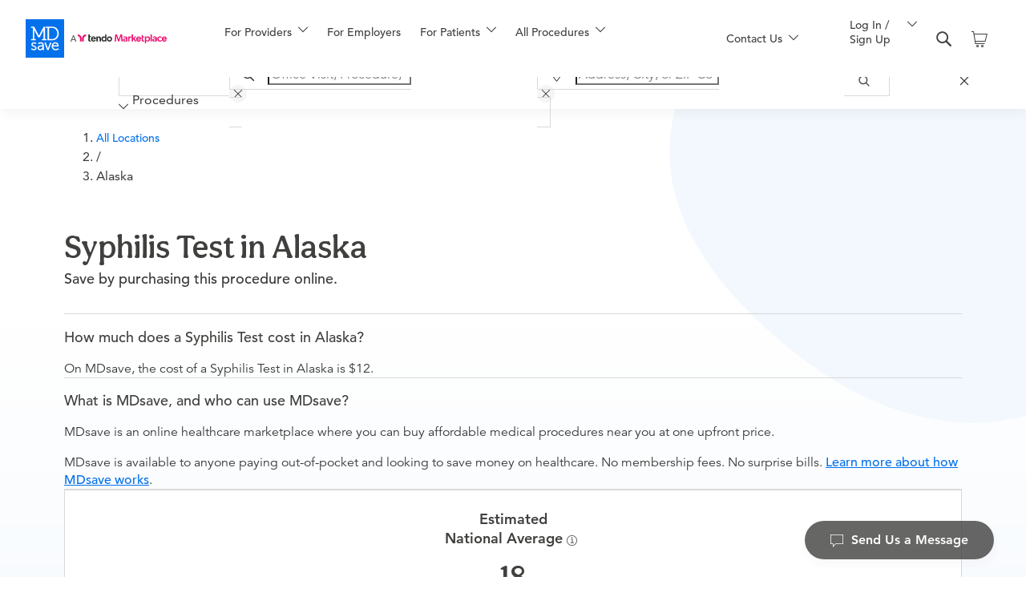

--- FILE ---
content_type: text/html;charset=UTF-8
request_url: https://www.mdsave.com/procedures/syphilis-test/d786fbc5/alaska
body_size: 164008
content:
<!DOCTYPE html><html lang="en"><head><style>.LGLeeN-keyboard-shortcuts-view{display:-webkit-box;display:-webkit-flex;display:-moz-box;display:-ms-flexbox;display:flex}.LGLeeN-keyboard-shortcuts-view table,.LGLeeN-keyboard-shortcuts-view tbody,.LGLeeN-keyboard-shortcuts-view td,.LGLeeN-keyboard-shortcuts-view tr{background:inherit;border:none;margin:0;padding:0}.LGLeeN-keyboard-shortcuts-view table{display:table}.LGLeeN-keyboard-shortcuts-view tr{display:table-row}.LGLeeN-keyboard-shortcuts-view td{-moz-box-sizing:border-box;box-sizing:border-box;display:table-cell;color:light-dark(#000,#fff);padding:6px;vertical-align:middle;white-space:nowrap}.LGLeeN-keyboard-shortcuts-view td:first-child{text-align:end}.LGLeeN-keyboard-shortcuts-view td kbd{background-color:light-dark(#e8eaed,#3c4043);border-radius:2px;border:none;-moz-box-sizing:border-box;box-sizing:border-box;color:inherit;display:inline-block;font-family:Google Sans Text,Roboto,Arial,sans-serif;line-height:16px;margin:0 2px;min-height:20px;min-width:20px;padding:2px 4px;position:relative;text-align:center}
</style><style>.gm-control-active>img{-webkit-box-sizing:content-box;box-sizing:content-box;display:none;left:50%;pointer-events:none;position:absolute;top:50%;-webkit-transform:translate(-50%,-50%);-ms-transform:translate(-50%,-50%);transform:translate(-50%,-50%)}.gm-control-active>img:nth-child(1){display:block}.gm-control-active:focus>img:nth-child(1),.gm-control-active:hover>img:nth-child(1),.gm-control-active:active>img:nth-child(1),.gm-control-active:disabled>img:nth-child(1){display:none}.gm-control-active:focus>img:nth-child(2),.gm-control-active:hover>img:nth-child(2){display:block}.gm-control-active:active>img:nth-child(3){display:block}.gm-control-active:disabled>img:nth-child(4){display:block}sentinel{}
</style><link type="text/css" rel="stylesheet" href="https://fonts.googleapis.com/css?family=Roboto:300,400,500,700|Google+Sans:400,500,700|Google+Sans+Text:400,500,700&amp;lang=en"><link type="text/css" rel="stylesheet" href="https://fonts.googleapis.com/css?family=Google+Sans+Text:400&amp;text=%E2%86%90%E2%86%92%E2%86%91%E2%86%93&amp;lang=en"><style>.gm-style .gm-style-cc a,.gm-style .gm-style-cc button,.gm-style .gm-style-cc span,.gm-style .gm-style-mtc div{font-size:10px;-webkit-box-sizing:border-box;box-sizing:border-box}.gm-style .gm-style-cc a,.gm-style .gm-style-cc button,.gm-style .gm-style-cc span{outline-offset:3px}sentinel{}
</style><style>@media print {  .gm-style .gmnoprint, .gmnoprint {    display:none  }}@media screen {  .gm-style .gmnoscreen, .gmnoscreen {    display:none  }}</style><style>.dismissButton{background-color:#fff;border:1px solid #dadce0;color:#1a73e8;border-radius:4px;font-family:Roboto,sans-serif;font-size:14px;height:36px;cursor:pointer;padding:0 24px}.dismissButton:hover{background-color:rgba(66,133,244,.04);border:1px solid #d2e3fc}.dismissButton:focus{background-color:rgba(66,133,244,.12);border:1px solid #d2e3fc;outline:0}.dismissButton:focus:not(:focus-visible){background-color:#fff;border:1px solid #dadce0;outline:none}.dismissButton:focus-visible{background-color:rgba(66,133,244,.12);border:1px solid #d2e3fc;outline:0}.dismissButton:hover:focus{background-color:rgba(66,133,244,.16);border:1px solid #d2e2fd}.dismissButton:hover:focus:not(:focus-visible){background-color:rgba(66,133,244,.04);border:1px solid #d2e3fc}.dismissButton:hover:focus-visible{background-color:rgba(66,133,244,.16);border:1px solid #d2e2fd}.dismissButton:active{background-color:rgba(66,133,244,.16);border:1px solid #d2e2fd;-webkit-box-shadow:0 1px 2px 0 rgba(60,64,67,.3),0 1px 3px 1px rgba(60,64,67,.15);box-shadow:0 1px 2px 0 rgba(60,64,67,.3),0 1px 3px 1px rgba(60,64,67,.15)}.dismissButton:disabled{background-color:#fff;border:1px solid #f1f3f4;color:#3c4043}sentinel{}
</style><style>.gm-style-moc{background-color:rgba(0,0,0,.59);pointer-events:none;text-align:center;-webkit-transition:opacity ease-in-out;transition:opacity ease-in-out}.gm-style-mot{color:white;font-family:Roboto,Arial,sans-serif;font-size:22px;margin:0;position:relative;top:50%;transform:translateY(-50%);-webkit-transform:translateY(-50%);-ms-transform:translateY(-50%)}sentinel{}
</style><style>.gm-style img{max-width: none;}.gm-style {font: 400 11px Roboto, Arial, sans-serif; text-decoration: none;}</style><style data-rc-order="prepend" rc-util-key="@ant-design-icons">
.anticon {
  display: inline-flex;
  align-items: center;
  color: inherit;
  font-style: normal;
  line-height: 0;
  text-align: center;
  text-transform: none;
  vertical-align: -0.125em;
  text-rendering: optimizeLegibility;
  -webkit-font-smoothing: antialiased;
  -moz-osx-font-smoothing: grayscale;
}

.anticon > * {
  line-height: 1;
}

.anticon svg {
  display: inline-block;
}

.anticon::before {
  display: none;
}

.anticon .anticon-icon {
  display: block;
}

.anticon[tabindex] {
  cursor: pointer;
}

.anticon-spin::before,
.anticon-spin {
  display: inline-block;
  -webkit-animation: loadingCircle 1s infinite linear;
  animation: loadingCircle 1s infinite linear;
}

@-webkit-keyframes loadingCircle {
  100% {
    -webkit-transform: rotate(360deg);
    transform: rotate(360deg);
  }
}

@keyframes loadingCircle {
  100% {
    -webkit-transform: rotate(360deg);
    transform: rotate(360deg);
  }
}
</style><style data-rc-order="prependQueue" data-rc-priority="-1000" data-css-hash="1backx0" data-token-hash="3hyxim">:where(.css-1pg9a38)[class^="ant-form"],:where(.css-1pg9a38)[class*=" ant-form"]{font-family:-apple-system,BlinkMacSystemFont,'Segoe UI',Roboto,'Helvetica Neue',Arial,'Noto Sans',sans-serif,'Apple Color Emoji','Segoe UI Emoji','Segoe UI Symbol','Noto Color Emoji';font-size:14px;box-sizing:border-box;}:where(.css-1pg9a38)[class^="ant-form"]::before,:where(.css-1pg9a38)[class*=" ant-form"]::before,:where(.css-1pg9a38)[class^="ant-form"]::after,:where(.css-1pg9a38)[class*=" ant-form"]::after{box-sizing:border-box;}:where(.css-1pg9a38)[class^="ant-form"] [class^="ant-form"],:where(.css-1pg9a38)[class*=" ant-form"] [class^="ant-form"],:where(.css-1pg9a38)[class^="ant-form"] [class*=" ant-form"],:where(.css-1pg9a38)[class*=" ant-form"] [class*=" ant-form"]{box-sizing:border-box;}:where(.css-1pg9a38)[class^="ant-form"] [class^="ant-form"]::before,:where(.css-1pg9a38)[class*=" ant-form"] [class^="ant-form"]::before,:where(.css-1pg9a38)[class^="ant-form"] [class*=" ant-form"]::before,:where(.css-1pg9a38)[class*=" ant-form"] [class*=" ant-form"]::before,:where(.css-1pg9a38)[class^="ant-form"] [class^="ant-form"]::after,:where(.css-1pg9a38)[class*=" ant-form"] [class^="ant-form"]::after,:where(.css-1pg9a38)[class^="ant-form"] [class*=" ant-form"]::after,:where(.css-1pg9a38)[class*=" ant-form"] [class*=" ant-form"]::after{box-sizing:border-box;}:where(.css-1pg9a38).ant-form{box-sizing:border-box;margin:0;padding:0;color:rgba(0, 0, 0, 0.88);font-size:14px;line-height:1.5714285714285714;list-style:none;font-family:-apple-system,BlinkMacSystemFont,'Segoe UI',Roboto,'Helvetica Neue',Arial,'Noto Sans',sans-serif,'Apple Color Emoji','Segoe UI Emoji','Segoe UI Symbol','Noto Color Emoji';}:where(.css-1pg9a38).ant-form legend{display:block;width:100%;margin-bottom:24px;padding:0;color:rgba(0, 0, 0, 0.45);font-size:16px;line-height:inherit;border:0;border-bottom:1px solid #d9d9d9;}:where(.css-1pg9a38).ant-form input[type="search"]{box-sizing:border-box;}:where(.css-1pg9a38).ant-form input[type="radio"],:where(.css-1pg9a38).ant-form input[type="checkbox"]{line-height:normal;}:where(.css-1pg9a38).ant-form input[type="file"]{display:block;}:where(.css-1pg9a38).ant-form input[type="range"]{display:block;width:100%;}:where(.css-1pg9a38).ant-form select[multiple],:where(.css-1pg9a38).ant-form select[size]{height:auto;}:where(.css-1pg9a38).ant-form input[type='file']:focus,:where(.css-1pg9a38).ant-form input[type='radio']:focus,:where(.css-1pg9a38).ant-form input[type='checkbox']:focus{outline:0;box-shadow:0 0 0 2px rgba(5, 145, 255, 0.1);}:where(.css-1pg9a38).ant-form output{display:block;padding-top:15px;color:rgba(0, 0, 0, 0.88);font-size:14px;line-height:1.5714285714285714;}:where(.css-1pg9a38).ant-form .ant-form-text{display:inline-block;padding-inline-end:12px;}:where(.css-1pg9a38).ant-form-small .ant-form-item .ant-form-item-label>label{height:24px;}:where(.css-1pg9a38).ant-form-small .ant-form-item .ant-form-item-control-input{min-height:24px;}:where(.css-1pg9a38).ant-form-large .ant-form-item .ant-form-item-label>label{height:40px;}:where(.css-1pg9a38).ant-form-large .ant-form-item .ant-form-item-control-input{min-height:40px;}:where(.css-1pg9a38).ant-form-item{box-sizing:border-box;margin:0;padding:0;color:rgba(0, 0, 0, 0.88);font-size:14px;line-height:1.5714285714285714;list-style:none;font-family:-apple-system,BlinkMacSystemFont,'Segoe UI',Roboto,'Helvetica Neue',Arial,'Noto Sans',sans-serif,'Apple Color Emoji','Segoe UI Emoji','Segoe UI Symbol','Noto Color Emoji';margin-bottom:24px;vertical-align:top;}:where(.css-1pg9a38).ant-form-item-with-help{transition:none;}:where(.css-1pg9a38).ant-form-item-hidden,:where(.css-1pg9a38).ant-form-item-hidden.ant-row{display:none;}:where(.css-1pg9a38).ant-form-item-has-warning .ant-form-item-split{color:#ff4d4f;}:where(.css-1pg9a38).ant-form-item-has-error .ant-form-item-split{color:#faad14;}:where(.css-1pg9a38).ant-form-item .ant-form-item-label{flex-grow:0;overflow:hidden;white-space:nowrap;text-align:end;vertical-align:middle;}:where(.css-1pg9a38).ant-form-item .ant-form-item-label-left{text-align:start;}:where(.css-1pg9a38).ant-form-item .ant-form-item-label-wrap{overflow:unset;line-height:1.5714285714285714;white-space:unset;}:where(.css-1pg9a38).ant-form-item .ant-form-item-label >label{position:relative;display:inline-flex;align-items:center;max-width:100%;height:32px;color:rgba(0, 0, 0, 0.88);font-size:14px;}:where(.css-1pg9a38).ant-form-item .ant-form-item-label >label >.anticon{font-size:14px;vertical-align:top;}:where(.css-1pg9a38).ant-form-item .ant-form-item-label >label.ant-form-item-required:not(.ant-form-item-required-mark-optional)::before{display:inline-block;margin-inline-end:4px;color:#ff4d4f;font-size:14px;font-family:SimSun,sans-serif;line-height:1;content:"*";}.ant-form-hide-required-mark :where(.css-1pg9a38).ant-form-item .ant-form-item-label >label.ant-form-item-required:not(.ant-form-item-required-mark-optional)::before{display:none;}:where(.css-1pg9a38).ant-form-item .ant-form-item-label >label .ant-form-item-optional{display:inline-block;margin-inline-start:4px;color:rgba(0, 0, 0, 0.45);}.ant-form-hide-required-mark :where(.css-1pg9a38).ant-form-item .ant-form-item-label >label .ant-form-item-optional{display:none;}:where(.css-1pg9a38).ant-form-item .ant-form-item-label >label .ant-form-item-tooltip{color:rgba(0, 0, 0, 0.45);cursor:help;writing-mode:horizontal-tb;margin-inline-start:4px;}:where(.css-1pg9a38).ant-form-item .ant-form-item-label >label::after{content:":";position:relative;margin-block:0;margin-inline-start:2px;margin-inline-end:8px;}:where(.css-1pg9a38).ant-form-item .ant-form-item-label >label.ant-form-item-no-colon::after{content:"\a0";}:where(.css-1pg9a38).ant-form-item .ant-form-item-control{--ant-display:flex;flex-direction:column;flex-grow:1;}:where(.css-1pg9a38).ant-form-item .ant-form-item-control:first-child:not([class^="'ant-col-'"]):not([class*="' ant-col-'"]){width:100%;}:where(.css-1pg9a38).ant-form-item .ant-form-item-control-input{position:relative;display:flex;align-items:center;min-height:32px;}:where(.css-1pg9a38).ant-form-item .ant-form-item-control-input-content{flex:auto;max-width:100%;}:where(.css-1pg9a38).ant-form-item .ant-form-item-explain,:where(.css-1pg9a38).ant-form-item .ant-form-item-extra{clear:both;color:rgba(0, 0, 0, 0.45);font-size:14px;line-height:1.5714285714285714;}:where(.css-1pg9a38).ant-form-item .ant-form-item-explain-connected{width:100%;}:where(.css-1pg9a38).ant-form-item .ant-form-item-extra{min-height:24px;transition:color 0.2s cubic-bezier(0.215, 0.61, 0.355, 1);}:where(.css-1pg9a38).ant-form-item .ant-form-item-explain-error{color:#ff4d4f;}:where(.css-1pg9a38).ant-form-item .ant-form-item-explain-warning{color:#faad14;}:where(.css-1pg9a38).ant-form-item-with-help .ant-form-item-explain{height:auto;opacity:1;}:where(.css-1pg9a38).ant-form-item .ant-form-item-feedback-icon{font-size:14px;text-align:center;visibility:visible;animation-name:css-1pg9a38-antZoomIn;animation-duration:0.2s;animation-timing-function:cubic-bezier(0.12, 0.4, 0.29, 1.46);pointer-events:none;}:where(.css-1pg9a38).ant-form-item .ant-form-item-feedback-icon-success{color:#52c41a;}:where(.css-1pg9a38).ant-form-item .ant-form-item-feedback-icon-error{color:#ff4d4f;}:where(.css-1pg9a38).ant-form-item .ant-form-item-feedback-icon-warning{color:#faad14;}:where(.css-1pg9a38).ant-form-item .ant-form-item-feedback-icon-validating{color:#1677ff;}:where(.css-1pg9a38).ant-form-show-help{transition:opacity 0.3s cubic-bezier(0.645, 0.045, 0.355, 1);}:where(.css-1pg9a38).ant-form-show-help-appear,:where(.css-1pg9a38).ant-form-show-help-enter{opacity:0;}:where(.css-1pg9a38).ant-form-show-help-appear-active,:where(.css-1pg9a38).ant-form-show-help-enter-active{opacity:1;}:where(.css-1pg9a38).ant-form-show-help-leave{opacity:1;}:where(.css-1pg9a38).ant-form-show-help-leave-active{opacity:0;}:where(.css-1pg9a38).ant-form-show-help .ant-form-show-help-item{overflow:hidden;transition:height 0.3s cubic-bezier(0.645, 0.045, 0.355, 1),opacity 0.3s cubic-bezier(0.645, 0.045, 0.355, 1),transform 0.3s cubic-bezier(0.645, 0.045, 0.355, 1)!important;}:where(.css-1pg9a38).ant-form-show-help .ant-form-show-help-item.ant-form-show-help-item-appear,:where(.css-1pg9a38).ant-form-show-help .ant-form-show-help-item.ant-form-show-help-item-enter{transform:translateY(-5px);opacity:0;}:where(.css-1pg9a38).ant-form-show-help .ant-form-show-help-item.ant-form-show-help-item-appear-active,:where(.css-1pg9a38).ant-form-show-help .ant-form-show-help-item.ant-form-show-help-item-enter-active{transform:translateY(0);opacity:1;}:where(.css-1pg9a38).ant-form-show-help .ant-form-show-help-item.ant-form-show-help-item-leave-active{transform:translateY(-5px);}:where(.css-1pg9a38).ant-form-horizontal .ant-form-item-label{flex-grow:0;}:where(.css-1pg9a38).ant-form-horizontal .ant-form-item-control{flex:1 1 0;min-width:0;}:where(.css-1pg9a38).ant-form-horizontal .ant-form-item-label[class$='-24']+.ant-form-item-control,:where(.css-1pg9a38).ant-form-horizontal .ant-form-item-label[class*='-24 ']+.ant-form-item-control{min-width:unset;}:where(.css-1pg9a38).ant-form-item-horizontal .ant-form-item-label{flex-grow:0;}:where(.css-1pg9a38).ant-form-item-horizontal .ant-form-item-control{flex:1 1 0;min-width:0;}:where(.css-1pg9a38).ant-form-item-horizontal .ant-form-item-label[class$='-24']+.ant-form-item-control,:where(.css-1pg9a38).ant-form-item-horizontal .ant-form-item-label[class*='-24 ']+.ant-form-item-control{min-width:unset;}:where(.css-1pg9a38).ant-form-inline{display:flex;flex-wrap:wrap;}:where(.css-1pg9a38).ant-form-inline .ant-form-item{flex:none;margin-inline-end:16px;margin-bottom:0;}:where(.css-1pg9a38).ant-form-inline .ant-form-item-row{flex-wrap:nowrap;}:where(.css-1pg9a38).ant-form-inline .ant-form-item >.ant-form-item-label,:where(.css-1pg9a38).ant-form-inline .ant-form-item >.ant-form-item-control{display:inline-block;vertical-align:top;}:where(.css-1pg9a38).ant-form-inline .ant-form-item >.ant-form-item-label{flex:none;}:where(.css-1pg9a38).ant-form-inline .ant-form-item .ant-form-text{display:inline-block;}:where(.css-1pg9a38).ant-form-inline .ant-form-item .ant-form-item-has-feedback{display:inline-block;}:where(.css-1pg9a38).ant-form-vertical .ant-form-item:not(.ant-form-item-horizontal) .ant-form-item-row{flex-direction:column;}:where(.css-1pg9a38).ant-form-vertical .ant-form-item:not(.ant-form-item-horizontal) .ant-form-item-label>label{height:auto;}:where(.css-1pg9a38).ant-form-vertical .ant-form-item:not(.ant-form-item-horizontal) .ant-form-item-control{width:100%;}:where(.css-1pg9a38).ant-form-vertical .ant-form-item:not(.ant-form-item-horizontal) .ant-form-item-label,:where(.css-1pg9a38).ant-form-vertical .ant-form-item:not(.ant-form-item-horizontal) .ant-col-24.ant-form-item-label,:where(.css-1pg9a38).ant-form-vertical .ant-form-item:not(.ant-form-item-horizontal) .ant-col-xl-24.ant-form-item-label{padding:0 0 8px;margin:0;white-space:initial;text-align:start;}:where(.css-1pg9a38).ant-form-vertical .ant-form-item:not(.ant-form-item-horizontal) .ant-form-item-label >label,:where(.css-1pg9a38).ant-form-vertical .ant-form-item:not(.ant-form-item-horizontal) .ant-col-24.ant-form-item-label >label,:where(.css-1pg9a38).ant-form-vertical .ant-form-item:not(.ant-form-item-horizontal) .ant-col-xl-24.ant-form-item-label >label{margin:0;}:where(.css-1pg9a38).ant-form-vertical .ant-form-item:not(.ant-form-item-horizontal) .ant-form-item-label >label::after,:where(.css-1pg9a38).ant-form-vertical .ant-form-item:not(.ant-form-item-horizontal) .ant-col-24.ant-form-item-label >label::after,:where(.css-1pg9a38).ant-form-vertical .ant-form-item:not(.ant-form-item-horizontal) .ant-col-xl-24.ant-form-item-label >label::after{visibility:hidden;}@media (max-width: 575px){:where(.css-1pg9a38).ant-form-item .ant-form-item-label{padding:0 0 8px;margin:0;white-space:initial;text-align:start;}:where(.css-1pg9a38).ant-form-item .ant-form-item-label >label{margin:0;}:where(.css-1pg9a38).ant-form-item .ant-form-item-label >label::after{visibility:hidden;}:where(.css-1pg9a38).ant-form:not(.ant-form-inline) .ant-form-item{flex-wrap:wrap;}:where(.css-1pg9a38).ant-form:not(.ant-form-inline) .ant-form-item .ant-form-item-label:not([class*=" ant-col-xs"]),:where(.css-1pg9a38).ant-form:not(.ant-form-inline) .ant-form-item .ant-form-item-control:not([class*=" ant-col-xs"]){flex:0 0 100%;max-width:100%;}:where(.css-1pg9a38).ant-form .ant-form-item:not(.ant-form-item-horizontal) .ant-col-xs-24.ant-form-item-label{padding:0 0 8px;margin:0;white-space:initial;text-align:start;}:where(.css-1pg9a38).ant-form .ant-form-item:not(.ant-form-item-horizontal) .ant-col-xs-24.ant-form-item-label >label{margin:0;}:where(.css-1pg9a38).ant-form .ant-form-item:not(.ant-form-item-horizontal) .ant-col-xs-24.ant-form-item-label >label::after{visibility:hidden;}}@media (max-width: 767px){:where(.css-1pg9a38).ant-form .ant-form-item:not(.ant-form-item-horizontal) .ant-col-sm-24.ant-form-item-label{padding:0 0 8px;margin:0;white-space:initial;text-align:start;}:where(.css-1pg9a38).ant-form .ant-form-item:not(.ant-form-item-horizontal) .ant-col-sm-24.ant-form-item-label >label{margin:0;}:where(.css-1pg9a38).ant-form .ant-form-item:not(.ant-form-item-horizontal) .ant-col-sm-24.ant-form-item-label >label::after{visibility:hidden;}}@media (max-width: 991px){:where(.css-1pg9a38).ant-form .ant-form-item:not(.ant-form-item-horizontal) .ant-col-md-24.ant-form-item-label{padding:0 0 8px;margin:0;white-space:initial;text-align:start;}:where(.css-1pg9a38).ant-form .ant-form-item:not(.ant-form-item-horizontal) .ant-col-md-24.ant-form-item-label >label{margin:0;}:where(.css-1pg9a38).ant-form .ant-form-item:not(.ant-form-item-horizontal) .ant-col-md-24.ant-form-item-label >label::after{visibility:hidden;}}@media (max-width: 1199px){:where(.css-1pg9a38).ant-form .ant-form-item:not(.ant-form-item-horizontal) .ant-col-lg-24.ant-form-item-label{padding:0 0 8px;margin:0;white-space:initial;text-align:start;}:where(.css-1pg9a38).ant-form .ant-form-item:not(.ant-form-item-horizontal) .ant-col-lg-24.ant-form-item-label >label{margin:0;}:where(.css-1pg9a38).ant-form .ant-form-item:not(.ant-form-item-horizontal) .ant-col-lg-24.ant-form-item-label >label::after{visibility:hidden;}}:where(.css-1pg9a38).ant-form-item-vertical .ant-form-item-row{flex-direction:column;}:where(.css-1pg9a38).ant-form-item-vertical .ant-form-item-label>label{height:auto;}:where(.css-1pg9a38).ant-form-item-vertical .ant-form-item-control{width:100%;}:where(.css-1pg9a38).ant-form-item-vertical .ant-form-item-label,:where(.css-1pg9a38).ant-col-24.ant-form-item-label,:where(.css-1pg9a38).ant-col-xl-24.ant-form-item-label{padding:0 0 8px;margin:0;white-space:initial;text-align:start;}:where(.css-1pg9a38).ant-form-item-vertical .ant-form-item-label >label,:where(.css-1pg9a38).ant-col-24.ant-form-item-label >label,:where(.css-1pg9a38).ant-col-xl-24.ant-form-item-label >label{margin:0;}:where(.css-1pg9a38).ant-form-item-vertical .ant-form-item-label >label::after,:where(.css-1pg9a38).ant-col-24.ant-form-item-label >label::after,:where(.css-1pg9a38).ant-col-xl-24.ant-form-item-label >label::after{visibility:hidden;}@media (max-width: 575px){:where(.css-1pg9a38).ant-form-item .ant-form-item-label{padding:0 0 8px;margin:0;white-space:initial;text-align:start;}:where(.css-1pg9a38).ant-form-item .ant-form-item-label >label{margin:0;}:where(.css-1pg9a38).ant-form-item .ant-form-item-label >label::after{visibility:hidden;}:where(.css-1pg9a38).ant-form:not(.ant-form-inline) .ant-form-item{flex-wrap:wrap;}:where(.css-1pg9a38).ant-form:not(.ant-form-inline) .ant-form-item .ant-form-item-label:not([class*=" ant-col-xs"]),:where(.css-1pg9a38).ant-form:not(.ant-form-inline) .ant-form-item .ant-form-item-control:not([class*=" ant-col-xs"]){flex:0 0 100%;max-width:100%;}:where(.css-1pg9a38).ant-form-item .ant-col-xs-24.ant-form-item-label{padding:0 0 8px;margin:0;white-space:initial;text-align:start;}:where(.css-1pg9a38).ant-form-item .ant-col-xs-24.ant-form-item-label >label{margin:0;}:where(.css-1pg9a38).ant-form-item .ant-col-xs-24.ant-form-item-label >label::after{visibility:hidden;}}@media (max-width: 767px){:where(.css-1pg9a38).ant-form-item .ant-col-sm-24.ant-form-item-label{padding:0 0 8px;margin:0;white-space:initial;text-align:start;}:where(.css-1pg9a38).ant-form-item .ant-col-sm-24.ant-form-item-label >label{margin:0;}:where(.css-1pg9a38).ant-form-item .ant-col-sm-24.ant-form-item-label >label::after{visibility:hidden;}}@media (max-width: 991px){:where(.css-1pg9a38).ant-form-item .ant-col-md-24.ant-form-item-label{padding:0 0 8px;margin:0;white-space:initial;text-align:start;}:where(.css-1pg9a38).ant-form-item .ant-col-md-24.ant-form-item-label >label{margin:0;}:where(.css-1pg9a38).ant-form-item .ant-col-md-24.ant-form-item-label >label::after{visibility:hidden;}}@media (max-width: 1199px){:where(.css-1pg9a38).ant-form-item .ant-col-lg-24.ant-form-item-label{padding:0 0 8px;margin:0;white-space:initial;text-align:start;}:where(.css-1pg9a38).ant-form-item .ant-col-lg-24.ant-form-item-label >label{margin:0;}:where(.css-1pg9a38).ant-form-item .ant-col-lg-24.ant-form-item-label >label::after{visibility:hidden;}}:where(.css-1pg9a38).ant-form .ant-motion-collapse-legacy{overflow:hidden;}:where(.css-1pg9a38).ant-form .ant-motion-collapse-legacy-active{transition:height 0.2s cubic-bezier(0.645, 0.045, 0.355, 1),opacity 0.2s cubic-bezier(0.645, 0.045, 0.355, 1)!important;}:where(.css-1pg9a38).ant-form .ant-motion-collapse{overflow:hidden;transition:height 0.2s cubic-bezier(0.645, 0.045, 0.355, 1),opacity 0.2s cubic-bezier(0.645, 0.045, 0.355, 1)!important;}</style><style data-rc-order="prependQueue" data-rc-priority="-1000" data-css-hash="_effect-css-1pg9a38-antZoomIn">@keyframes css-1pg9a38-antZoomIn{0%{transform:scale(0.2);opacity:0;}100%{transform:scale(1);opacity:1;}}</style><meta http-equiv="origin-trial" content="A7vZI3v+Gz7JfuRolKNM4Aff6zaGuT7X0mf3wtoZTnKv6497cVMnhy03KDqX7kBz/q/[base64]"><style data-rc-order="prependQueue" data-rc-priority="-999" data-css-hash="1rg81o6" data-token-hash="3hyxim">:where(.css-1pg9a38) a{color:#1677ff;text-decoration:none;background-color:transparent;outline:none;cursor:pointer;transition:color 0.3s;-webkit-text-decoration-skip:objects;}:where(.css-1pg9a38) a:hover{color:#69b1ff;}:where(.css-1pg9a38) a:active{color:#0958d9;}:where(.css-1pg9a38) a:active,:where(.css-1pg9a38) a:hover{text-decoration:none;outline:0;}:where(.css-1pg9a38) a:focus{text-decoration:none;outline:0;}:where(.css-1pg9a38) a[disabled]{color:rgba(0, 0, 0, 0.25);cursor:not-allowed;}</style><style data-rc-order="prependQueue" data-rc-priority="-999" data-css-hash="1hcfqum" data-token-hash="3hyxim">:where(.css-1pg9a38).ant-skeleton{font-family:-apple-system,BlinkMacSystemFont,'Segoe UI',Roboto,'Helvetica Neue',Arial,'Noto Sans',sans-serif,'Apple Color Emoji','Segoe UI Emoji','Segoe UI Symbol','Noto Color Emoji';font-size:14px;box-sizing:border-box;}:where(.css-1pg9a38).ant-skeleton::before,:where(.css-1pg9a38).ant-skeleton::after{box-sizing:border-box;}:where(.css-1pg9a38).ant-skeleton [class^="ant-skeleton"],:where(.css-1pg9a38).ant-skeleton [class*=" ant-skeleton"]{box-sizing:border-box;}:where(.css-1pg9a38).ant-skeleton [class^="ant-skeleton"]::before,:where(.css-1pg9a38).ant-skeleton [class*=" ant-skeleton"]::before,:where(.css-1pg9a38).ant-skeleton [class^="ant-skeleton"]::after,:where(.css-1pg9a38).ant-skeleton [class*=" ant-skeleton"]::after{box-sizing:border-box;}:where(.css-1pg9a38).ant-skeleton{display:table;width:100%;}:where(.css-1pg9a38).ant-skeleton .ant-skeleton-header{display:table-cell;padding-inline-end:16px;vertical-align:top;}:where(.css-1pg9a38).ant-skeleton .ant-skeleton-header .ant-skeleton-avatar{display:inline-block;vertical-align:top;background:rgba(0, 0, 0, 0.06);width:32px;height:32px;line-height:32px;}:where(.css-1pg9a38).ant-skeleton .ant-skeleton-header .ant-skeleton-avatar-circle{border-radius:50%;}:where(.css-1pg9a38).ant-skeleton .ant-skeleton-header .ant-skeleton-avatar-lg{width:40px;height:40px;line-height:40px;}:where(.css-1pg9a38).ant-skeleton .ant-skeleton-header .ant-skeleton-avatar-sm{width:24px;height:24px;line-height:24px;}:where(.css-1pg9a38).ant-skeleton .ant-skeleton-content{display:table-cell;width:100%;vertical-align:top;}:where(.css-1pg9a38).ant-skeleton .ant-skeleton-content .ant-skeleton-title{width:100%;height:16px;background:rgba(0, 0, 0, 0.06);border-radius:4px;}:where(.css-1pg9a38).ant-skeleton .ant-skeleton-content .ant-skeleton-title +.ant-skeleton-paragraph{margin-block-start:24px;}:where(.css-1pg9a38).ant-skeleton .ant-skeleton-content .ant-skeleton-paragraph{padding:0;}:where(.css-1pg9a38).ant-skeleton .ant-skeleton-content .ant-skeleton-paragraph >li{width:100%;height:16px;list-style:none;background:rgba(0, 0, 0, 0.06);border-radius:4px;}:where(.css-1pg9a38).ant-skeleton .ant-skeleton-content .ant-skeleton-paragraph >li +li{margin-block-start:16px;}:where(.css-1pg9a38).ant-skeleton .ant-skeleton-content .ant-skeleton-paragraph>li:last-child:not(:first-child):not(:nth-child(2)){width:61%;}:where(.css-1pg9a38).ant-skeleton-round .ant-skeleton-content .ant-skeleton-title,:where(.css-1pg9a38).ant-skeleton-round .ant-skeleton-content .ant-skeleton-paragraph>li{border-radius:100px;}:where(.css-1pg9a38).ant-skeleton-with-avatar .ant-skeleton-content .ant-skeleton-title{margin-block-start:12px;}:where(.css-1pg9a38).ant-skeleton-with-avatar .ant-skeleton-content .ant-skeleton-title +.ant-skeleton-paragraph{margin-block-start:28px;}:where(.css-1pg9a38).ant-skeleton.ant-skeleton-element{display:inline-block;width:auto;}:where(.css-1pg9a38).ant-skeleton.ant-skeleton-element .ant-skeleton-button{display:inline-block;vertical-align:top;background:rgba(0, 0, 0, 0.06);border-radius:4px;width:64px;min-width:64px;height:32px;line-height:32px;}:where(.css-1pg9a38).ant-skeleton.ant-skeleton-element .ant-skeleton-button.ant-skeleton-button-circle{width:32px;min-width:32px;border-radius:50%;}:where(.css-1pg9a38).ant-skeleton.ant-skeleton-element .ant-skeleton-button.ant-skeleton-button-round{border-radius:32px;}:where(.css-1pg9a38).ant-skeleton.ant-skeleton-element .ant-skeleton-button-lg{width:80px;min-width:80px;height:40px;line-height:40px;}:where(.css-1pg9a38).ant-skeleton.ant-skeleton-element .ant-skeleton-button-lg.ant-skeleton-button-circle{width:40px;min-width:40px;border-radius:50%;}:where(.css-1pg9a38).ant-skeleton.ant-skeleton-element .ant-skeleton-button-lg.ant-skeleton-button-round{border-radius:40px;}:where(.css-1pg9a38).ant-skeleton.ant-skeleton-element .ant-skeleton-button-sm{width:48px;min-width:48px;height:24px;line-height:24px;}:where(.css-1pg9a38).ant-skeleton.ant-skeleton-element .ant-skeleton-button-sm.ant-skeleton-button-circle{width:24px;min-width:24px;border-radius:50%;}:where(.css-1pg9a38).ant-skeleton.ant-skeleton-element .ant-skeleton-button-sm.ant-skeleton-button-round{border-radius:24px;}:where(.css-1pg9a38).ant-skeleton.ant-skeleton-element .ant-skeleton-avatar{display:inline-block;vertical-align:top;background:rgba(0, 0, 0, 0.06);width:32px;height:32px;line-height:32px;}:where(.css-1pg9a38).ant-skeleton.ant-skeleton-element .ant-skeleton-avatar.ant-skeleton-avatar-circle{border-radius:50%;}:where(.css-1pg9a38).ant-skeleton.ant-skeleton-element .ant-skeleton-avatar.ant-skeleton-avatar-lg{width:40px;height:40px;line-height:40px;}:where(.css-1pg9a38).ant-skeleton.ant-skeleton-element .ant-skeleton-avatar.ant-skeleton-avatar-sm{width:24px;height:24px;line-height:24px;}:where(.css-1pg9a38).ant-skeleton.ant-skeleton-element .ant-skeleton-input{display:inline-block;vertical-align:top;background:rgba(0, 0, 0, 0.06);border-radius:4px;width:160px;min-width:160px;height:32px;line-height:32px;}:where(.css-1pg9a38).ant-skeleton.ant-skeleton-element .ant-skeleton-input-lg{width:200px;min-width:200px;height:40px;line-height:40px;}:where(.css-1pg9a38).ant-skeleton.ant-skeleton-element .ant-skeleton-input-sm{width:120px;min-width:120px;height:24px;line-height:24px;}:where(.css-1pg9a38).ant-skeleton.ant-skeleton-element .ant-skeleton-image{display:flex;align-items:center;justify-content:center;vertical-align:top;background:rgba(0, 0, 0, 0.06);border-radius:4px;width:96px;height:96px;line-height:96px;}:where(.css-1pg9a38).ant-skeleton.ant-skeleton-element .ant-skeleton-image .ant-skeleton-image-path{fill:#bfbfbf;}:where(.css-1pg9a38).ant-skeleton.ant-skeleton-element .ant-skeleton-image .ant-skeleton-image-svg{width:48px;height:48px;line-height:48px;max-width:192px;max-height:192px;}:where(.css-1pg9a38).ant-skeleton.ant-skeleton-element .ant-skeleton-image .ant-skeleton-image-svg.ant-skeleton-image-svg-circle{border-radius:50%;}:where(.css-1pg9a38).ant-skeleton.ant-skeleton-element .ant-skeleton-image.ant-skeleton-image-circle{border-radius:50%;}:where(.css-1pg9a38).ant-skeleton.ant-skeleton-block{width:100%;}:where(.css-1pg9a38).ant-skeleton.ant-skeleton-block .ant-skeleton-button{width:100%;}:where(.css-1pg9a38).ant-skeleton.ant-skeleton-block .ant-skeleton-input{width:100%;}:where(.css-1pg9a38).ant-skeleton.ant-skeleton-active .ant-skeleton-title,:where(.css-1pg9a38).ant-skeleton.ant-skeleton-active .ant-skeleton-paragraph>li,:where(.css-1pg9a38).ant-skeleton.ant-skeleton-active .ant-skeleton-avatar,:where(.css-1pg9a38).ant-skeleton.ant-skeleton-active .ant-skeleton-button,:where(.css-1pg9a38).ant-skeleton.ant-skeleton-active .ant-skeleton-input,:where(.css-1pg9a38).ant-skeleton.ant-skeleton-active .ant-skeleton-image{background:linear-gradient(90deg, rgba(0, 0, 0, 0.06) 25%, rgba(0, 0, 0, 0.15) 37%, rgba(0, 0, 0, 0.06) 63%);background-size:400% 100%;animation-name:css-1pg9a38-ant-skeleton-loading;animation-duration:1.4s;animation-timing-function:ease;animation-iteration-count:infinite;}</style><style data-rc-order="prependQueue" data-rc-priority="-999" data-css-hash="_effect-css-1pg9a38-ant-skeleton-loading">@keyframes css-1pg9a38-ant-skeleton-loading{0%{background-position:100% 50%;}100%{background-position:0 50%;}}</style><style data-rc-order="prependQueue" data-rc-priority="-999" data-css-hash="92cn11" data-token-hash="3hyxim">:where(.css-1pg9a38).ant-typography{font-family:-apple-system,BlinkMacSystemFont,'Segoe UI',Roboto,'Helvetica Neue',Arial,'Noto Sans',sans-serif,'Apple Color Emoji','Segoe UI Emoji','Segoe UI Symbol','Noto Color Emoji';font-size:14px;box-sizing:border-box;}:where(.css-1pg9a38).ant-typography::before,:where(.css-1pg9a38).ant-typography::after{box-sizing:border-box;}:where(.css-1pg9a38).ant-typography [class^="ant-typography"],:where(.css-1pg9a38).ant-typography [class*=" ant-typography"]{box-sizing:border-box;}:where(.css-1pg9a38).ant-typography [class^="ant-typography"]::before,:where(.css-1pg9a38).ant-typography [class*=" ant-typography"]::before,:where(.css-1pg9a38).ant-typography [class^="ant-typography"]::after,:where(.css-1pg9a38).ant-typography [class*=" ant-typography"]::after{box-sizing:border-box;}:where(.css-1pg9a38).ant-typography{color:rgba(0, 0, 0, 0.88);word-break:break-word;line-height:1.5714285714285714;}:where(.css-1pg9a38).ant-typography.ant-typography-secondary{color:rgba(0, 0, 0, 0.45);}:where(.css-1pg9a38).ant-typography.ant-typography-success{color:#52c41a;}:where(.css-1pg9a38).ant-typography.ant-typography-warning{color:#faad14;}:where(.css-1pg9a38).ant-typography.ant-typography-danger{color:#ff4d4f;}a:where(.css-1pg9a38).ant-typography.ant-typography-danger:active,a:where(.css-1pg9a38).ant-typography.ant-typography-danger:focus{color:#d9363e;}a:where(.css-1pg9a38).ant-typography.ant-typography-danger:hover{color:#ff7875;}:where(.css-1pg9a38).ant-typography.ant-typography-disabled{color:rgba(0, 0, 0, 0.25);cursor:not-allowed;user-select:none;}div:where(.css-1pg9a38).ant-typography,:where(.css-1pg9a38).ant-typography p{margin-bottom:1em;}h1:where(.css-1pg9a38).ant-typography,div:where(.css-1pg9a38).ant-typography-h1,div:where(.css-1pg9a38).ant-typography-h1>textarea,:where(.css-1pg9a38).ant-typography h1{margin-bottom:0.5em;color:rgba(0, 0, 0, 0.88);font-weight:600;font-size:38px;line-height:1.2105263157894737;}h2:where(.css-1pg9a38).ant-typography,div:where(.css-1pg9a38).ant-typography-h2,div:where(.css-1pg9a38).ant-typography-h2>textarea,:where(.css-1pg9a38).ant-typography h2{margin-bottom:0.5em;color:rgba(0, 0, 0, 0.88);font-weight:600;font-size:30px;line-height:1.2666666666666666;}h3:where(.css-1pg9a38).ant-typography,div:where(.css-1pg9a38).ant-typography-h3,div:where(.css-1pg9a38).ant-typography-h3>textarea,:where(.css-1pg9a38).ant-typography h3{margin-bottom:0.5em;color:rgba(0, 0, 0, 0.88);font-weight:600;font-size:24px;line-height:1.3333333333333333;}h4:where(.css-1pg9a38).ant-typography,div:where(.css-1pg9a38).ant-typography-h4,div:where(.css-1pg9a38).ant-typography-h4>textarea,:where(.css-1pg9a38).ant-typography h4{margin-bottom:0.5em;color:rgba(0, 0, 0, 0.88);font-weight:600;font-size:20px;line-height:1.4;}h5:where(.css-1pg9a38).ant-typography,div:where(.css-1pg9a38).ant-typography-h5,div:where(.css-1pg9a38).ant-typography-h5>textarea,:where(.css-1pg9a38).ant-typography h5{margin-bottom:0.5em;color:rgba(0, 0, 0, 0.88);font-weight:600;font-size:16px;line-height:1.5;}:where(.css-1pg9a38).ant-typography+h1.ant-typography,:where(.css-1pg9a38).ant-typography+h2.ant-typography,:where(.css-1pg9a38).ant-typography+h3.ant-typography,:where(.css-1pg9a38).ant-typography+h4.ant-typography,:where(.css-1pg9a38).ant-typography+h5.ant-typography{margin-top:1.2em;}:where(.css-1pg9a38).ant-typography div +h1,:where(.css-1pg9a38).ant-typography ul +h1,:where(.css-1pg9a38).ant-typography li +h1,:where(.css-1pg9a38).ant-typography p +h1,:where(.css-1pg9a38).ant-typography h1 +h1,:where(.css-1pg9a38).ant-typography h2 +h1,:where(.css-1pg9a38).ant-typography h3 +h1,:where(.css-1pg9a38).ant-typography h4 +h1,:where(.css-1pg9a38).ant-typography h5 +h1,:where(.css-1pg9a38).ant-typography div +h2,:where(.css-1pg9a38).ant-typography ul +h2,:where(.css-1pg9a38).ant-typography li +h2,:where(.css-1pg9a38).ant-typography p +h2,:where(.css-1pg9a38).ant-typography h1 +h2,:where(.css-1pg9a38).ant-typography h2 +h2,:where(.css-1pg9a38).ant-typography h3 +h2,:where(.css-1pg9a38).ant-typography h4 +h2,:where(.css-1pg9a38).ant-typography h5 +h2,:where(.css-1pg9a38).ant-typography div +h3,:where(.css-1pg9a38).ant-typography ul +h3,:where(.css-1pg9a38).ant-typography li +h3,:where(.css-1pg9a38).ant-typography p +h3,:where(.css-1pg9a38).ant-typography h1 +h3,:where(.css-1pg9a38).ant-typography h2 +h3,:where(.css-1pg9a38).ant-typography h3 +h3,:where(.css-1pg9a38).ant-typography h4 +h3,:where(.css-1pg9a38).ant-typography h5 +h3,:where(.css-1pg9a38).ant-typography div +h4,:where(.css-1pg9a38).ant-typography ul +h4,:where(.css-1pg9a38).ant-typography li +h4,:where(.css-1pg9a38).ant-typography p +h4,:where(.css-1pg9a38).ant-typography h1 +h4,:where(.css-1pg9a38).ant-typography h2 +h4,:where(.css-1pg9a38).ant-typography h3 +h4,:where(.css-1pg9a38).ant-typography h4 +h4,:where(.css-1pg9a38).ant-typography h5 +h4,:where(.css-1pg9a38).ant-typography div +h5,:where(.css-1pg9a38).ant-typography ul +h5,:where(.css-1pg9a38).ant-typography li +h5,:where(.css-1pg9a38).ant-typography p +h5,:where(.css-1pg9a38).ant-typography h1 +h5,:where(.css-1pg9a38).ant-typography h2 +h5,:where(.css-1pg9a38).ant-typography h3 +h5,:where(.css-1pg9a38).ant-typography h4 +h5,:where(.css-1pg9a38).ant-typography h5 +h5{margin-top:1.2em;}:where(.css-1pg9a38).ant-typography code{margin:0 0.2em;padding-inline:0.4em;padding-block:0.2em 0.1em;font-size:85%;font-family:'SFMono-Regular',Consolas,'Liberation Mono',Menlo,Courier,monospace;background:rgba(150, 150, 150, 0.1);border:1px solid rgba(100, 100, 100, 0.2);border-radius:3px;}:where(.css-1pg9a38).ant-typography kbd{margin:0 0.2em;padding-inline:0.4em;padding-block:0.15em 0.1em;font-size:90%;font-family:'SFMono-Regular',Consolas,'Liberation Mono',Menlo,Courier,monospace;background:rgba(150, 150, 150, 0.06);border:1px solid rgba(100, 100, 100, 0.2);border-bottom-width:2px;border-radius:3px;}:where(.css-1pg9a38).ant-typography mark{padding:0;background-color:#ffe58f;}:where(.css-1pg9a38).ant-typography u,:where(.css-1pg9a38).ant-typography ins{text-decoration:underline;text-decoration-skip-ink:auto;}:where(.css-1pg9a38).ant-typography s,:where(.css-1pg9a38).ant-typography del{text-decoration:line-through;}:where(.css-1pg9a38).ant-typography strong{font-weight:600;}:where(.css-1pg9a38).ant-typography ul,:where(.css-1pg9a38).ant-typography ol{margin-inline:0;margin-block:0 1em;padding:0;}:where(.css-1pg9a38).ant-typography ul li,:where(.css-1pg9a38).ant-typography ol li{margin-inline:20px 0;margin-block:0;padding-inline:4px 0;padding-block:0;}:where(.css-1pg9a38).ant-typography ul{list-style-type:circle;}:where(.css-1pg9a38).ant-typography ul ul{list-style-type:disc;}:where(.css-1pg9a38).ant-typography ol{list-style-type:decimal;}:where(.css-1pg9a38).ant-typography pre,:where(.css-1pg9a38).ant-typography blockquote{margin:1em 0;}:where(.css-1pg9a38).ant-typography pre{padding:0.4em 0.6em;white-space:pre-wrap;word-wrap:break-word;background:rgba(150, 150, 150, 0.1);border:1px solid rgba(100, 100, 100, 0.2);border-radius:3px;font-family:'SFMono-Regular',Consolas,'Liberation Mono',Menlo,Courier,monospace;}:where(.css-1pg9a38).ant-typography pre code{display:inline;margin:0;padding:0;font-size:inherit;font-family:inherit;background:transparent;border:0;}:where(.css-1pg9a38).ant-typography blockquote{padding-inline:0.6em 0;padding-block:0;border-inline-start:4px solid rgba(100, 100, 100, 0.2);opacity:0.85;}a:where(.css-1pg9a38).ant-typography,:where(.css-1pg9a38).ant-typography a{color:#1677ff;text-decoration:none;outline:none;cursor:pointer;transition:color 0.3s;}a:where(.css-1pg9a38).ant-typography:focus,:where(.css-1pg9a38).ant-typography a:focus,a:where(.css-1pg9a38).ant-typography:hover,:where(.css-1pg9a38).ant-typography a:hover{color:#69b1ff;}a:where(.css-1pg9a38).ant-typography:active,:where(.css-1pg9a38).ant-typography a:active{color:#0958d9;}a:where(.css-1pg9a38).ant-typography:active,:where(.css-1pg9a38).ant-typography a:active,a:where(.css-1pg9a38).ant-typography:hover,:where(.css-1pg9a38).ant-typography a:hover{text-decoration:none;}a:where(.css-1pg9a38).ant-typography[disabled],:where(.css-1pg9a38).ant-typography a[disabled],a:where(.css-1pg9a38).ant-typography.ant-typography-disabled,:where(.css-1pg9a38).ant-typography a.ant-typography-disabled{color:rgba(0, 0, 0, 0.25);cursor:not-allowed;}a:where(.css-1pg9a38).ant-typography[disabled]:active,:where(.css-1pg9a38).ant-typography a[disabled]:active,a:where(.css-1pg9a38).ant-typography.ant-typography-disabled:active,:where(.css-1pg9a38).ant-typography a.ant-typography-disabled:active,a:where(.css-1pg9a38).ant-typography[disabled]:hover,:where(.css-1pg9a38).ant-typography a[disabled]:hover,a:where(.css-1pg9a38).ant-typography.ant-typography-disabled:hover,:where(.css-1pg9a38).ant-typography a.ant-typography-disabled:hover{color:rgba(0, 0, 0, 0.25);}a:where(.css-1pg9a38).ant-typography[disabled]:active,:where(.css-1pg9a38).ant-typography a[disabled]:active,a:where(.css-1pg9a38).ant-typography.ant-typography-disabled:active,:where(.css-1pg9a38).ant-typography a.ant-typography-disabled:active{pointer-events:none;}:where(.css-1pg9a38).ant-typography .ant-typography-expand,:where(.css-1pg9a38).ant-typography .ant-typography-collapse,:where(.css-1pg9a38).ant-typography .ant-typography-edit,:where(.css-1pg9a38).ant-typography .ant-typography-copy{color:#1677ff;text-decoration:none;outline:none;cursor:pointer;transition:color 0.3s;margin-inline-start:4px;}:where(.css-1pg9a38).ant-typography .ant-typography-expand:focus,:where(.css-1pg9a38).ant-typography .ant-typography-collapse:focus,:where(.css-1pg9a38).ant-typography .ant-typography-edit:focus,:where(.css-1pg9a38).ant-typography .ant-typography-copy:focus,:where(.css-1pg9a38).ant-typography .ant-typography-expand:hover,:where(.css-1pg9a38).ant-typography .ant-typography-collapse:hover,:where(.css-1pg9a38).ant-typography .ant-typography-edit:hover,:where(.css-1pg9a38).ant-typography .ant-typography-copy:hover{color:#69b1ff;}:where(.css-1pg9a38).ant-typography .ant-typography-expand:active,:where(.css-1pg9a38).ant-typography .ant-typography-collapse:active,:where(.css-1pg9a38).ant-typography .ant-typography-edit:active,:where(.css-1pg9a38).ant-typography .ant-typography-copy:active{color:#0958d9;}:where(.css-1pg9a38).ant-typography-edit-content{position:relative;}div:where(.css-1pg9a38).ant-typography-edit-content{inset-inline-start:-12px;margin-top:-12px;margin-bottom:calc(1em - 12px);}:where(.css-1pg9a38).ant-typography-edit-content .ant-typography-edit-content-confirm{position:absolute;inset-inline-end:10px;inset-block-end:8px;color:rgba(0, 0, 0, 0.45);font-weight:normal;font-size:14px;font-style:normal;pointer-events:none;}:where(.css-1pg9a38).ant-typography-edit-content textarea{margin:0!important;-moz-transition:none;height:1em;}:where(.css-1pg9a38).ant-typography .ant-typography-copy-success,:where(.css-1pg9a38).ant-typography .ant-typography-copy-success:hover,:where(.css-1pg9a38).ant-typography .ant-typography-copy-success:focus{color:#52c41a;}:where(.css-1pg9a38).ant-typography .ant-typography-copy-icon-only{margin-inline-start:0;}a:where(.css-1pg9a38).ant-typography-ellipsis,span:where(.css-1pg9a38).ant-typography-ellipsis{display:inline-block;max-width:100%;}:where(.css-1pg9a38).ant-typography-ellipsis-single-line{white-space:nowrap;overflow:hidden;text-overflow:ellipsis;}a:where(.css-1pg9a38).ant-typography-ellipsis-single-line,span:where(.css-1pg9a38).ant-typography-ellipsis-single-line{vertical-align:bottom;}:where(.css-1pg9a38).ant-typography-ellipsis-single-line >code{padding-block:0;max-width:calc(100% - 1.2em);display:inline-block;overflow:hidden;text-overflow:ellipsis;vertical-align:bottom;box-sizing:content-box;}:where(.css-1pg9a38).ant-typography-ellipsis-multiple-line{display:-webkit-box;overflow:hidden;-webkit-line-clamp:3;-webkit-box-orient:vertical;}:where(.css-1pg9a38).ant-typography-rtl{direction:rtl;}</style><style data-rc-order="prependQueue" data-rc-priority="-999" data-css-hash="1z9l5f" data-token-hash="3hyxim">:where(.css-1pg9a38).ant-tooltip{box-sizing:border-box;margin:0;padding:0;color:rgba(0, 0, 0, 0.88);font-size:14px;line-height:1.5714285714285714;list-style:none;font-family:-apple-system,BlinkMacSystemFont,'Segoe UI',Roboto,'Helvetica Neue',Arial,'Noto Sans',sans-serif,'Apple Color Emoji','Segoe UI Emoji','Segoe UI Symbol','Noto Color Emoji';position:absolute;z-index:1070;display:block;width:max-content;max-width:250px;visibility:visible;transform-origin:var(--arrow-x, 50%) var(--arrow-y, 50%);--antd-arrow-background-color:rgba(0, 0, 0, 0.85);}:where(.css-1pg9a38).ant-tooltip-hidden{display:none;}:where(.css-1pg9a38).ant-tooltip .ant-tooltip-inner{min-width:1em;min-height:32px;padding:6px 8px;color:#fff;text-align:start;text-decoration:none;word-wrap:break-word;background-color:rgba(0, 0, 0, 0.85);border-radius:6px;box-shadow:0 6px 16px 0 rgba(0, 0, 0, 0.08),0 3px 6px -4px rgba(0, 0, 0, 0.12),0 9px 28px 8px rgba(0, 0, 0, 0.05);box-sizing:border-box;}:where(.css-1pg9a38).ant-tooltip-placement-left .ant-tooltip-inner,:where(.css-1pg9a38).ant-tooltip-placement-leftTop .ant-tooltip-inner,:where(.css-1pg9a38).ant-tooltip-placement-leftBottom .ant-tooltip-inner,:where(.css-1pg9a38).ant-tooltip-placement-right .ant-tooltip-inner,:where(.css-1pg9a38).ant-tooltip-placement-rightTop .ant-tooltip-inner,:where(.css-1pg9a38).ant-tooltip-placement-rightBottom .ant-tooltip-inner{border-radius:6px;}:where(.css-1pg9a38).ant-tooltip .ant-tooltip-content{position:relative;}:where(.css-1pg9a38).ant-tooltip.ant-tooltip-blue .ant-tooltip-inner{background-color:#1677ff;}:where(.css-1pg9a38).ant-tooltip.ant-tooltip-blue .ant-tooltip-arrow{--antd-arrow-background-color:#1677ff;}:where(.css-1pg9a38).ant-tooltip.ant-tooltip-purple .ant-tooltip-inner{background-color:#722ed1;}:where(.css-1pg9a38).ant-tooltip.ant-tooltip-purple .ant-tooltip-arrow{--antd-arrow-background-color:#722ed1;}:where(.css-1pg9a38).ant-tooltip.ant-tooltip-cyan .ant-tooltip-inner{background-color:#13c2c2;}:where(.css-1pg9a38).ant-tooltip.ant-tooltip-cyan .ant-tooltip-arrow{--antd-arrow-background-color:#13c2c2;}:where(.css-1pg9a38).ant-tooltip.ant-tooltip-green .ant-tooltip-inner{background-color:#52c41a;}:where(.css-1pg9a38).ant-tooltip.ant-tooltip-green .ant-tooltip-arrow{--antd-arrow-background-color:#52c41a;}:where(.css-1pg9a38).ant-tooltip.ant-tooltip-magenta .ant-tooltip-inner{background-color:#eb2f96;}:where(.css-1pg9a38).ant-tooltip.ant-tooltip-magenta .ant-tooltip-arrow{--antd-arrow-background-color:#eb2f96;}:where(.css-1pg9a38).ant-tooltip.ant-tooltip-pink .ant-tooltip-inner{background-color:#eb2f96;}:where(.css-1pg9a38).ant-tooltip.ant-tooltip-pink .ant-tooltip-arrow{--antd-arrow-background-color:#eb2f96;}:where(.css-1pg9a38).ant-tooltip.ant-tooltip-red .ant-tooltip-inner{background-color:#f5222d;}:where(.css-1pg9a38).ant-tooltip.ant-tooltip-red .ant-tooltip-arrow{--antd-arrow-background-color:#f5222d;}:where(.css-1pg9a38).ant-tooltip.ant-tooltip-orange .ant-tooltip-inner{background-color:#fa8c16;}:where(.css-1pg9a38).ant-tooltip.ant-tooltip-orange .ant-tooltip-arrow{--antd-arrow-background-color:#fa8c16;}:where(.css-1pg9a38).ant-tooltip.ant-tooltip-yellow .ant-tooltip-inner{background-color:#fadb14;}:where(.css-1pg9a38).ant-tooltip.ant-tooltip-yellow .ant-tooltip-arrow{--antd-arrow-background-color:#fadb14;}:where(.css-1pg9a38).ant-tooltip.ant-tooltip-volcano .ant-tooltip-inner{background-color:#fa541c;}:where(.css-1pg9a38).ant-tooltip.ant-tooltip-volcano .ant-tooltip-arrow{--antd-arrow-background-color:#fa541c;}:where(.css-1pg9a38).ant-tooltip.ant-tooltip-geekblue .ant-tooltip-inner{background-color:#2f54eb;}:where(.css-1pg9a38).ant-tooltip.ant-tooltip-geekblue .ant-tooltip-arrow{--antd-arrow-background-color:#2f54eb;}:where(.css-1pg9a38).ant-tooltip.ant-tooltip-lime .ant-tooltip-inner{background-color:#a0d911;}:where(.css-1pg9a38).ant-tooltip.ant-tooltip-lime .ant-tooltip-arrow{--antd-arrow-background-color:#a0d911;}:where(.css-1pg9a38).ant-tooltip.ant-tooltip-gold .ant-tooltip-inner{background-color:#faad14;}:where(.css-1pg9a38).ant-tooltip.ant-tooltip-gold .ant-tooltip-arrow{--antd-arrow-background-color:#faad14;}:where(.css-1pg9a38).ant-tooltip-rtl{direction:rtl;}:where(.css-1pg9a38).ant-tooltip .ant-tooltip-arrow{position:absolute;z-index:1;display:block;pointer-events:none;width:16px;height:16px;overflow:hidden;}:where(.css-1pg9a38).ant-tooltip .ant-tooltip-arrow::before{position:absolute;bottom:0;inset-inline-start:0;width:16px;height:8px;background:var(--antd-arrow-background-color);clip-path:polygon(1.6568542494923806px 100%, 50% 1.6568542494923806px, 14.34314575050762px 100%, 1.6568542494923806px 100%);clip-path:path('M 0 8 A 4 4 0 0 0 2.82842712474619 6.82842712474619 L 6.585786437626905 3.0710678118654755 A 2 2 0 0 1 9.414213562373096 3.0710678118654755 L 13.17157287525381 6.82842712474619 A 4 4 0 0 0 16 8 Z');content:"";}:where(.css-1pg9a38).ant-tooltip .ant-tooltip-arrow::after{content:"";position:absolute;width:8.970562748477143px;height:8.970562748477143px;bottom:0;inset-inline:0;margin:auto;border-radius:0 0 2px 0;transform:translateY(50%) rotate(-135deg);box-shadow:2px 2px 5px rgba(0, 0, 0, 0.05);z-index:0;background:transparent;}:where(.css-1pg9a38).ant-tooltip .ant-tooltip-arrow:before{background:var(--antd-arrow-background-color);}:where(.css-1pg9a38).ant-tooltip-placement-top>.ant-tooltip-arrow,:where(.css-1pg9a38).ant-tooltip-placement-topLeft>.ant-tooltip-arrow,:where(.css-1pg9a38).ant-tooltip-placement-topRight>.ant-tooltip-arrow{bottom:0;transform:translateY(100%) rotate(180deg);}:where(.css-1pg9a38).ant-tooltip-placement-top>.ant-tooltip-arrow{left:50%;transform:translateX(-50%) translateY(100%) rotate(180deg);}:where(.css-1pg9a38).ant-tooltip-placement-topLeft>.ant-tooltip-arrow{left:12px;}:where(.css-1pg9a38).ant-tooltip-placement-topRight>.ant-tooltip-arrow{right:12px;}:where(.css-1pg9a38).ant-tooltip-placement-bottom>.ant-tooltip-arrow,:where(.css-1pg9a38).ant-tooltip-placement-bottomLeft>.ant-tooltip-arrow,:where(.css-1pg9a38).ant-tooltip-placement-bottomRight>.ant-tooltip-arrow{top:0;transform:translateY(-100%);}:where(.css-1pg9a38).ant-tooltip-placement-bottom>.ant-tooltip-arrow{left:50%;transform:translateX(-50%) translateY(-100%);}:where(.css-1pg9a38).ant-tooltip-placement-bottomLeft>.ant-tooltip-arrow{left:12px;}:where(.css-1pg9a38).ant-tooltip-placement-bottomRight>.ant-tooltip-arrow{right:12px;}:where(.css-1pg9a38).ant-tooltip-placement-left>.ant-tooltip-arrow,:where(.css-1pg9a38).ant-tooltip-placement-leftTop>.ant-tooltip-arrow,:where(.css-1pg9a38).ant-tooltip-placement-leftBottom>.ant-tooltip-arrow{right:0;transform:translateX(100%) rotate(90deg);}:where(.css-1pg9a38).ant-tooltip-placement-left>.ant-tooltip-arrow{top:50%;transform:translateY(-50%) translateX(100%) rotate(90deg);}:where(.css-1pg9a38).ant-tooltip-placement-leftTop>.ant-tooltip-arrow{top:8px;}:where(.css-1pg9a38).ant-tooltip-placement-leftBottom>.ant-tooltip-arrow{bottom:8px;}:where(.css-1pg9a38).ant-tooltip-placement-right>.ant-tooltip-arrow,:where(.css-1pg9a38).ant-tooltip-placement-rightTop>.ant-tooltip-arrow,:where(.css-1pg9a38).ant-tooltip-placement-rightBottom>.ant-tooltip-arrow{left:0;transform:translateX(-100%) rotate(-90deg);}:where(.css-1pg9a38).ant-tooltip-placement-right>.ant-tooltip-arrow{top:50%;transform:translateY(-50%) translateX(-100%) rotate(-90deg);}:where(.css-1pg9a38).ant-tooltip-placement-rightTop>.ant-tooltip-arrow{top:8px;}:where(.css-1pg9a38).ant-tooltip-placement-rightBottom>.ant-tooltip-arrow{bottom:8px;}:where(.css-1pg9a38).ant-tooltip-pure{position:relative;max-width:none;margin:16px;}:where(.css-1pg9a38).ant-zoom-big-fast-enter,:where(.css-1pg9a38).ant-zoom-big-fast-appear{animation-duration:0.1s;animation-fill-mode:both;animation-play-state:paused;}:where(.css-1pg9a38).ant-zoom-big-fast-leave{animation-duration:0.1s;animation-fill-mode:both;animation-play-state:paused;}:where(.css-1pg9a38).ant-zoom-big-fast-enter.ant-zoom-big-fast-enter-active,:where(.css-1pg9a38).ant-zoom-big-fast-appear.ant-zoom-big-fast-appear-active{animation-name:css-1pg9a38-antZoomBigIn;animation-play-state:running;}:where(.css-1pg9a38).ant-zoom-big-fast-leave.ant-zoom-big-fast-leave-active{animation-name:css-1pg9a38-antZoomBigOut;animation-play-state:running;pointer-events:none;}:where(.css-1pg9a38).ant-zoom-big-fast-enter,:where(.css-1pg9a38).ant-zoom-big-fast-appear{transform:scale(0);opacity:0;animation-timing-function:cubic-bezier(0.08, 0.82, 0.17, 1);}:where(.css-1pg9a38).ant-zoom-big-fast-enter-prepare,:where(.css-1pg9a38).ant-zoom-big-fast-appear-prepare{transform:none;}:where(.css-1pg9a38).ant-zoom-big-fast-leave{animation-timing-function:cubic-bezier(0.78, 0.14, 0.15, 0.86);}</style><style data-rc-order="prependQueue" data-rc-priority="-999" data-css-hash="_effect-css-1pg9a38-antZoomBigIn">@keyframes css-1pg9a38-antZoomBigIn{0%{transform:scale(0.8);opacity:0;}100%{transform:scale(1);opacity:1;}}</style><style data-rc-order="prependQueue" data-rc-priority="-999" data-css-hash="_effect-css-1pg9a38-antZoomBigOut">@keyframes css-1pg9a38-antZoomBigOut{0%{transform:scale(1);}100%{transform:scale(0.8);opacity:0;}}</style><style data-rc-order="prependQueue" data-rc-priority="-999" data-css-hash="9pwbq7" data-token-hash="3hyxim">:where(.css-1pg9a38).ant-btn{font-family:-apple-system,BlinkMacSystemFont,'Segoe UI',Roboto,'Helvetica Neue',Arial,'Noto Sans',sans-serif,'Apple Color Emoji','Segoe UI Emoji','Segoe UI Symbol','Noto Color Emoji';font-size:14px;box-sizing:border-box;}:where(.css-1pg9a38).ant-btn::before,:where(.css-1pg9a38).ant-btn::after{box-sizing:border-box;}:where(.css-1pg9a38).ant-btn [class^="ant-btn"],:where(.css-1pg9a38).ant-btn [class*=" ant-btn"]{box-sizing:border-box;}:where(.css-1pg9a38).ant-btn [class^="ant-btn"]::before,:where(.css-1pg9a38).ant-btn [class*=" ant-btn"]::before,:where(.css-1pg9a38).ant-btn [class^="ant-btn"]::after,:where(.css-1pg9a38).ant-btn [class*=" ant-btn"]::after{box-sizing:border-box;}:where(.css-1pg9a38).ant-btn{outline:none;position:relative;display:inline-flex;gap:8px;align-items:center;justify-content:center;font-weight:400;white-space:nowrap;text-align:center;background-image:none;background:transparent;border:1px solid transparent;cursor:pointer;transition:all 0.2s cubic-bezier(0.645, 0.045, 0.355, 1);user-select:none;touch-action:manipulation;color:rgba(0, 0, 0, 0.88);}:where(.css-1pg9a38).ant-btn:disabled>*{pointer-events:none;}:where(.css-1pg9a38).ant-btn >span{display:inline-block;}:where(.css-1pg9a38).ant-btn .ant-btn-icon{line-height:1;}:where(.css-1pg9a38).ant-btn >a{color:currentColor;}:where(.css-1pg9a38).ant-btn:not(:disabled):focus-visible{outline:4px solid #91caff;outline-offset:1px;transition:outline-offset 0s,outline 0s;}:where(.css-1pg9a38).ant-btn.ant-btn-two-chinese-chars::first-letter{letter-spacing:0.34em;}:where(.css-1pg9a38).ant-btn.ant-btn-two-chinese-chars>*:not(.anticon){margin-inline-end:-0.34em;letter-spacing:0.34em;}:where(.css-1pg9a38).ant-btn-icon-end{flex-direction:row-reverse;}:where(.css-1pg9a38).ant-btn{font-size:14px;line-height:1.5714285714285714;height:32px;padding:4px 15px;border-radius:6px;}:where(.css-1pg9a38).ant-btn.ant-btn-icon-only{width:32px;padding-inline:0;}:where(.css-1pg9a38).ant-btn.ant-btn-icon-only.ant-btn-compact-item{flex:none;}:where(.css-1pg9a38).ant-btn.ant-btn-icon-only.ant-btn-round{width:auto;}:where(.css-1pg9a38).ant-btn.ant-btn-icon-only .anticon{font-size:16px;}:where(.css-1pg9a38).ant-btn.ant-btn-loading{opacity:0.65;cursor:default;}:where(.css-1pg9a38).ant-btn .ant-btn-loading-icon{transition:width 0.3s cubic-bezier(0.645, 0.045, 0.355, 1),opacity 0.3s cubic-bezier(0.645, 0.045, 0.355, 1);}:where(.css-1pg9a38).ant-btn.ant-btn-circle.ant-btn{min-width:32px;padding-inline-start:0;padding-inline-end:0;border-radius:50%;}:where(.css-1pg9a38).ant-btn.ant-btn-round.ant-btn{border-radius:32px;padding-inline-start:16px;padding-inline-end:16px;}:where(.css-1pg9a38).ant-btn-sm{font-size:14px;line-height:1.5714285714285714;height:24px;padding:0px 7px;border-radius:4px;}:where(.css-1pg9a38).ant-btn-sm.ant-btn-icon-only{width:24px;padding-inline:0;}:where(.css-1pg9a38).ant-btn-sm.ant-btn-icon-only.ant-btn-compact-item{flex:none;}:where(.css-1pg9a38).ant-btn-sm.ant-btn-icon-only.ant-btn-round{width:auto;}:where(.css-1pg9a38).ant-btn-sm.ant-btn-icon-only .anticon{font-size:14px;}:where(.css-1pg9a38).ant-btn-sm.ant-btn-loading{opacity:0.65;cursor:default;}:where(.css-1pg9a38).ant-btn-sm .ant-btn-loading-icon{transition:width 0.3s cubic-bezier(0.645, 0.045, 0.355, 1),opacity 0.3s cubic-bezier(0.645, 0.045, 0.355, 1);}:where(.css-1pg9a38).ant-btn.ant-btn-circle.ant-btn-sm{min-width:24px;padding-inline-start:0;padding-inline-end:0;border-radius:50%;}:where(.css-1pg9a38).ant-btn.ant-btn-round.ant-btn-sm{border-radius:24px;padding-inline-start:12px;padding-inline-end:12px;}:where(.css-1pg9a38).ant-btn-lg{font-size:16px;line-height:1.5;height:40px;padding:7px 15px;border-radius:8px;}:where(.css-1pg9a38).ant-btn-lg.ant-btn-icon-only{width:40px;padding-inline:0;}:where(.css-1pg9a38).ant-btn-lg.ant-btn-icon-only.ant-btn-compact-item{flex:none;}:where(.css-1pg9a38).ant-btn-lg.ant-btn-icon-only.ant-btn-round{width:auto;}:where(.css-1pg9a38).ant-btn-lg.ant-btn-icon-only .anticon{font-size:18px;}:where(.css-1pg9a38).ant-btn-lg.ant-btn-loading{opacity:0.65;cursor:default;}:where(.css-1pg9a38).ant-btn-lg .ant-btn-loading-icon{transition:width 0.3s cubic-bezier(0.645, 0.045, 0.355, 1),opacity 0.3s cubic-bezier(0.645, 0.045, 0.355, 1);}:where(.css-1pg9a38).ant-btn.ant-btn-circle.ant-btn-lg{min-width:40px;padding-inline-start:0;padding-inline-end:0;border-radius:50%;}:where(.css-1pg9a38).ant-btn.ant-btn-round.ant-btn-lg{border-radius:40px;padding-inline-start:20px;padding-inline-end:20px;}:where(.css-1pg9a38).ant-btn.ant-btn-block{width:100%;}:where(.css-1pg9a38).ant-btn-default{background:#ffffff;border-color:#d9d9d9;color:rgba(0, 0, 0, 0.88);box-shadow:0 2px 0 rgba(0, 0, 0, 0.02);}:where(.css-1pg9a38).ant-btn-default:disabled,:where(.css-1pg9a38).ant-btn-default.ant-btn-disabled{cursor:not-allowed;border-color:#d9d9d9;color:rgba(0, 0, 0, 0.25);background:rgba(0, 0, 0, 0.04);box-shadow:none;}:where(.css-1pg9a38).ant-btn-default:not(:disabled):not(.ant-btn-disabled):hover{color:#4096ff;border-color:#4096ff;background:#ffffff;}:where(.css-1pg9a38).ant-btn-default:not(:disabled):not(.ant-btn-disabled):active{color:#0958d9;border-color:#0958d9;background:#ffffff;}:where(.css-1pg9a38).ant-btn-default.ant-btn-background-ghost{color:#ffffff;background:transparent;border-color:#ffffff;box-shadow:none;}:where(.css-1pg9a38).ant-btn-default.ant-btn-background-ghost:not(:disabled):not(.ant-btn-disabled):hover{background:transparent;}:where(.css-1pg9a38).ant-btn-default.ant-btn-background-ghost:not(:disabled):not(.ant-btn-disabled):active{background:transparent;}:where(.css-1pg9a38).ant-btn-default.ant-btn-background-ghost:disabled{cursor:not-allowed;color:rgba(0, 0, 0, 0.25);border-color:#d9d9d9;}:where(.css-1pg9a38).ant-btn-default.ant-btn-dangerous{color:#ff4d4f;border-color:#ff4d4f;}:where(.css-1pg9a38).ant-btn-default.ant-btn-dangerous:not(:disabled):not(.ant-btn-disabled):hover{color:#ff7875;border-color:#ffa39e;}:where(.css-1pg9a38).ant-btn-default.ant-btn-dangerous:not(:disabled):not(.ant-btn-disabled):active{color:#d9363e;border-color:#d9363e;}:where(.css-1pg9a38).ant-btn-default.ant-btn-dangerous.ant-btn-background-ghost{color:#ff4d4f;background:transparent;border-color:#ff4d4f;box-shadow:none;}:where(.css-1pg9a38).ant-btn-default.ant-btn-dangerous.ant-btn-background-ghost:not(:disabled):not(.ant-btn-disabled):hover{background:transparent;}:where(.css-1pg9a38).ant-btn-default.ant-btn-dangerous.ant-btn-background-ghost:not(:disabled):not(.ant-btn-disabled):active{background:transparent;}:where(.css-1pg9a38).ant-btn-default.ant-btn-dangerous.ant-btn-background-ghost:disabled{cursor:not-allowed;color:rgba(0, 0, 0, 0.25);border-color:#d9d9d9;}:where(.css-1pg9a38).ant-btn-default.ant-btn-dangerous:disabled,:where(.css-1pg9a38).ant-btn-default.ant-btn-dangerous.ant-btn-disabled{cursor:not-allowed;border-color:#d9d9d9;color:rgba(0, 0, 0, 0.25);background:rgba(0, 0, 0, 0.04);box-shadow:none;}:where(.css-1pg9a38).ant-btn-primary{color:#fff;background:#1677ff;box-shadow:0 2px 0 rgba(5, 145, 255, 0.1);}:where(.css-1pg9a38).ant-btn-primary:disabled,:where(.css-1pg9a38).ant-btn-primary.ant-btn-disabled{cursor:not-allowed;border-color:#d9d9d9;color:rgba(0, 0, 0, 0.25);background:rgba(0, 0, 0, 0.04);box-shadow:none;}:where(.css-1pg9a38).ant-btn-primary:not(:disabled):not(.ant-btn-disabled):hover{color:#fff;background:#4096ff;}:where(.css-1pg9a38).ant-btn-primary:not(:disabled):not(.ant-btn-disabled):active{color:#fff;background:#0958d9;}:where(.css-1pg9a38).ant-btn-primary.ant-btn-background-ghost{color:#1677ff;background:transparent;border-color:#1677ff;box-shadow:none;}:where(.css-1pg9a38).ant-btn-primary.ant-btn-background-ghost:not(:disabled):not(.ant-btn-disabled):hover{background:transparent;color:#4096ff;border-color:#4096ff;}:where(.css-1pg9a38).ant-btn-primary.ant-btn-background-ghost:not(:disabled):not(.ant-btn-disabled):active{background:transparent;color:#0958d9;border-color:#0958d9;}:where(.css-1pg9a38).ant-btn-primary.ant-btn-background-ghost:disabled{cursor:not-allowed;color:rgba(0, 0, 0, 0.25);border-color:#d9d9d9;}:where(.css-1pg9a38).ant-btn-primary.ant-btn-dangerous{background:#ff4d4f;box-shadow:0 2px 0 rgba(255, 38, 5, 0.06);color:#fff;}:where(.css-1pg9a38).ant-btn-primary.ant-btn-dangerous:not(:disabled):not(.ant-btn-disabled):hover{background:#ff7875;}:where(.css-1pg9a38).ant-btn-primary.ant-btn-dangerous:not(:disabled):not(.ant-btn-disabled):active{background:#d9363e;}:where(.css-1pg9a38).ant-btn-primary.ant-btn-dangerous.ant-btn-background-ghost{color:#ff4d4f;background:transparent;border-color:#ff4d4f;box-shadow:none;}:where(.css-1pg9a38).ant-btn-primary.ant-btn-dangerous.ant-btn-background-ghost:not(:disabled):not(.ant-btn-disabled):hover{background:transparent;color:#ff7875;border-color:#ff7875;}:where(.css-1pg9a38).ant-btn-primary.ant-btn-dangerous.ant-btn-background-ghost:not(:disabled):not(.ant-btn-disabled):active{background:transparent;color:#d9363e;border-color:#d9363e;}:where(.css-1pg9a38).ant-btn-primary.ant-btn-dangerous.ant-btn-background-ghost:disabled{cursor:not-allowed;color:rgba(0, 0, 0, 0.25);border-color:#d9d9d9;}:where(.css-1pg9a38).ant-btn-primary.ant-btn-dangerous:disabled,:where(.css-1pg9a38).ant-btn-primary.ant-btn-dangerous.ant-btn-disabled{cursor:not-allowed;border-color:#d9d9d9;color:rgba(0, 0, 0, 0.25);background:rgba(0, 0, 0, 0.04);box-shadow:none;}:where(.css-1pg9a38).ant-btn-dashed{background:#ffffff;border-color:#d9d9d9;color:rgba(0, 0, 0, 0.88);box-shadow:0 2px 0 rgba(0, 0, 0, 0.02);border-style:dashed;}:where(.css-1pg9a38).ant-btn-dashed:disabled,:where(.css-1pg9a38).ant-btn-dashed.ant-btn-disabled{cursor:not-allowed;border-color:#d9d9d9;color:rgba(0, 0, 0, 0.25);background:rgba(0, 0, 0, 0.04);box-shadow:none;}:where(.css-1pg9a38).ant-btn-dashed:not(:disabled):not(.ant-btn-disabled):hover{color:#4096ff;border-color:#4096ff;background:#ffffff;}:where(.css-1pg9a38).ant-btn-dashed:not(:disabled):not(.ant-btn-disabled):active{color:#0958d9;border-color:#0958d9;background:#ffffff;}:where(.css-1pg9a38).ant-btn-dashed.ant-btn-background-ghost{color:#ffffff;background:transparent;border-color:#ffffff;box-shadow:none;}:where(.css-1pg9a38).ant-btn-dashed.ant-btn-background-ghost:not(:disabled):not(.ant-btn-disabled):hover{background:transparent;}:where(.css-1pg9a38).ant-btn-dashed.ant-btn-background-ghost:not(:disabled):not(.ant-btn-disabled):active{background:transparent;}:where(.css-1pg9a38).ant-btn-dashed.ant-btn-background-ghost:disabled{cursor:not-allowed;color:rgba(0, 0, 0, 0.25);border-color:#d9d9d9;}:where(.css-1pg9a38).ant-btn-dashed.ant-btn-dangerous{color:#ff4d4f;border-color:#ff4d4f;}:where(.css-1pg9a38).ant-btn-dashed.ant-btn-dangerous:not(:disabled):not(.ant-btn-disabled):hover{color:#ff7875;border-color:#ffa39e;}:where(.css-1pg9a38).ant-btn-dashed.ant-btn-dangerous:not(:disabled):not(.ant-btn-disabled):active{color:#d9363e;border-color:#d9363e;}:where(.css-1pg9a38).ant-btn-dashed.ant-btn-dangerous.ant-btn-background-ghost{color:#ff4d4f;background:transparent;border-color:#ff4d4f;box-shadow:none;}:where(.css-1pg9a38).ant-btn-dashed.ant-btn-dangerous.ant-btn-background-ghost:not(:disabled):not(.ant-btn-disabled):hover{background:transparent;}:where(.css-1pg9a38).ant-btn-dashed.ant-btn-dangerous.ant-btn-background-ghost:not(:disabled):not(.ant-btn-disabled):active{background:transparent;}:where(.css-1pg9a38).ant-btn-dashed.ant-btn-dangerous.ant-btn-background-ghost:disabled{cursor:not-allowed;color:rgba(0, 0, 0, 0.25);border-color:#d9d9d9;}:where(.css-1pg9a38).ant-btn-dashed.ant-btn-dangerous:disabled,:where(.css-1pg9a38).ant-btn-dashed.ant-btn-dangerous.ant-btn-disabled{cursor:not-allowed;border-color:#d9d9d9;color:rgba(0, 0, 0, 0.25);background:rgba(0, 0, 0, 0.04);box-shadow:none;}:where(.css-1pg9a38).ant-btn-link{color:#1677ff;}:where(.css-1pg9a38).ant-btn-link:not(:disabled):not(.ant-btn-disabled):hover{color:#69b1ff;background:transparent;}:where(.css-1pg9a38).ant-btn-link:not(:disabled):not(.ant-btn-disabled):active{color:#0958d9;}:where(.css-1pg9a38).ant-btn-link:disabled,:where(.css-1pg9a38).ant-btn-link.ant-btn-disabled{cursor:not-allowed;color:rgba(0, 0, 0, 0.25);}:where(.css-1pg9a38).ant-btn-link.ant-btn-dangerous{color:#ff4d4f;}:where(.css-1pg9a38).ant-btn-link.ant-btn-dangerous:not(:disabled):not(.ant-btn-disabled):hover{color:#ff7875;}:where(.css-1pg9a38).ant-btn-link.ant-btn-dangerous:not(:disabled):not(.ant-btn-disabled):active{color:#d9363e;}:where(.css-1pg9a38).ant-btn-link.ant-btn-dangerous:disabled,:where(.css-1pg9a38).ant-btn-link.ant-btn-dangerous.ant-btn-disabled{cursor:not-allowed;color:rgba(0, 0, 0, 0.25);}:where(.css-1pg9a38).ant-btn-text:not(:disabled):not(.ant-btn-disabled):hover{color:rgba(0, 0, 0, 0.88);background:rgba(0, 0, 0, 0.06);}:where(.css-1pg9a38).ant-btn-text:not(:disabled):not(.ant-btn-disabled):active{color:rgba(0, 0, 0, 0.88);background:rgba(0, 0, 0, 0.15);}:where(.css-1pg9a38).ant-btn-text:disabled,:where(.css-1pg9a38).ant-btn-text.ant-btn-disabled{cursor:not-allowed;color:rgba(0, 0, 0, 0.25);}:where(.css-1pg9a38).ant-btn-text.ant-btn-dangerous{color:#ff4d4f;}:where(.css-1pg9a38).ant-btn-text.ant-btn-dangerous:disabled,:where(.css-1pg9a38).ant-btn-text.ant-btn-dangerous.ant-btn-disabled{cursor:not-allowed;color:rgba(0, 0, 0, 0.25);}:where(.css-1pg9a38).ant-btn-text.ant-btn-dangerous:not(:disabled):not(.ant-btn-disabled):hover{color:#ff7875;background:#fff2f0;}:where(.css-1pg9a38).ant-btn-text.ant-btn-dangerous:not(:disabled):not(.ant-btn-disabled):active{color:#ff7875;background:#ffccc7;}:where(.css-1pg9a38).ant-btn-ghost.ant-btn-background-ghost{color:#ffffff;background:transparent;border-color:#ffffff;box-shadow:none;}:where(.css-1pg9a38).ant-btn-ghost.ant-btn-background-ghost:not(:disabled):not(.ant-btn-disabled):hover{background:transparent;}:where(.css-1pg9a38).ant-btn-ghost.ant-btn-background-ghost:not(:disabled):not(.ant-btn-disabled):active{background:transparent;}:where(.css-1pg9a38).ant-btn-ghost.ant-btn-background-ghost:disabled{cursor:not-allowed;color:rgba(0, 0, 0, 0.25);border-color:#d9d9d9;}:where(.css-1pg9a38).ant-btn-group{position:relative;display:inline-flex;}:where(.css-1pg9a38).ant-btn-group >span:not(:last-child),:where(.css-1pg9a38).ant-btn-group >.ant-btn:not(:last-child),:where(.css-1pg9a38).ant-btn-group >span:not(:last-child)>.ant-btn,:where(.css-1pg9a38).ant-btn-group >.ant-btn:not(:last-child)>.ant-btn{border-start-end-radius:0;border-end-end-radius:0;}:where(.css-1pg9a38).ant-btn-group >span:not(:first-child),:where(.css-1pg9a38).ant-btn-group >.ant-btn:not(:first-child){margin-inline-start:-1px;}:where(.css-1pg9a38).ant-btn-group >span:not(:first-child),:where(.css-1pg9a38).ant-btn-group >.ant-btn:not(:first-child),:where(.css-1pg9a38).ant-btn-group >span:not(:first-child)>.ant-btn,:where(.css-1pg9a38).ant-btn-group >.ant-btn:not(:first-child)>.ant-btn{border-start-start-radius:0;border-end-start-radius:0;}:where(.css-1pg9a38).ant-btn-group .ant-btn{position:relative;z-index:1;}:where(.css-1pg9a38).ant-btn-group .ant-btn:hover,:where(.css-1pg9a38).ant-btn-group .ant-btn:focus,:where(.css-1pg9a38).ant-btn-group .ant-btn:active{z-index:2;}:where(.css-1pg9a38).ant-btn-group .ant-btn[disabled]{z-index:0;}:where(.css-1pg9a38).ant-btn-group .ant-btn-icon-only{font-size:14px;}:where(.css-1pg9a38).ant-btn-group >span:not(:last-child):not(:disabled),:where(.css-1pg9a38).ant-btn-group >.ant-btn-primary:not(:last-child):not(:disabled),:where(.css-1pg9a38).ant-btn-group >span:not(:last-child)>.ant-btn-primary:not(:disabled),:where(.css-1pg9a38).ant-btn-group >.ant-btn-primary:not(:last-child)>.ant-btn-primary:not(:disabled){border-inline-end-color:#4096ff;}:where(.css-1pg9a38).ant-btn-group >span:not(:first-child):not(:disabled),:where(.css-1pg9a38).ant-btn-group >.ant-btn-primary:not(:first-child):not(:disabled),:where(.css-1pg9a38).ant-btn-group >span:not(:first-child)>.ant-btn-primary:not(:disabled),:where(.css-1pg9a38).ant-btn-group >.ant-btn-primary:not(:first-child)>.ant-btn-primary:not(:disabled){border-inline-start-color:#4096ff;}:where(.css-1pg9a38).ant-btn-group >span:not(:last-child):not(:disabled),:where(.css-1pg9a38).ant-btn-group >.ant-btn-danger:not(:last-child):not(:disabled),:where(.css-1pg9a38).ant-btn-group >span:not(:last-child)>.ant-btn-danger:not(:disabled),:where(.css-1pg9a38).ant-btn-group >.ant-btn-danger:not(:last-child)>.ant-btn-danger:not(:disabled){border-inline-end-color:#ff7875;}:where(.css-1pg9a38).ant-btn-group >span:not(:first-child):not(:disabled),:where(.css-1pg9a38).ant-btn-group >.ant-btn-danger:not(:first-child):not(:disabled),:where(.css-1pg9a38).ant-btn-group >span:not(:first-child)>.ant-btn-danger:not(:disabled),:where(.css-1pg9a38).ant-btn-group >.ant-btn-danger:not(:first-child)>.ant-btn-danger:not(:disabled){border-inline-start-color:#ff7875;}</style><style data-rc-order="prependQueue" data-rc-priority="-999" data-css-hash="1macoz1" data-token-hash="3hyxim">:where(.css-1pg9a38)[class^="ant-menu"],:where(.css-1pg9a38)[class*=" ant-menu"]{font-family:-apple-system,BlinkMacSystemFont,'Segoe UI',Roboto,'Helvetica Neue',Arial,'Noto Sans',sans-serif,'Apple Color Emoji','Segoe UI Emoji','Segoe UI Symbol','Noto Color Emoji';font-size:14px;box-sizing:border-box;}:where(.css-1pg9a38)[class^="ant-menu"]::before,:where(.css-1pg9a38)[class*=" ant-menu"]::before,:where(.css-1pg9a38)[class^="ant-menu"]::after,:where(.css-1pg9a38)[class*=" ant-menu"]::after{box-sizing:border-box;}:where(.css-1pg9a38)[class^="ant-menu"] [class^="ant-menu"],:where(.css-1pg9a38)[class*=" ant-menu"] [class^="ant-menu"],:where(.css-1pg9a38)[class^="ant-menu"] [class*=" ant-menu"],:where(.css-1pg9a38)[class*=" ant-menu"] [class*=" ant-menu"]{box-sizing:border-box;}:where(.css-1pg9a38)[class^="ant-menu"] [class^="ant-menu"]::before,:where(.css-1pg9a38)[class*=" ant-menu"] [class^="ant-menu"]::before,:where(.css-1pg9a38)[class^="ant-menu"] [class*=" ant-menu"]::before,:where(.css-1pg9a38)[class*=" ant-menu"] [class*=" ant-menu"]::before,:where(.css-1pg9a38)[class^="ant-menu"] [class^="ant-menu"]::after,:where(.css-1pg9a38)[class*=" ant-menu"] [class^="ant-menu"]::after,:where(.css-1pg9a38)[class^="ant-menu"] [class*=" ant-menu"]::after,:where(.css-1pg9a38)[class*=" ant-menu"] [class*=" ant-menu"]::after{box-sizing:border-box;}:where(.css-1pg9a38) .ant-menu::before{display:table;content:"";}:where(.css-1pg9a38) .ant-menu::after{display:table;clear:both;content:"";}:where(.css-1pg9a38) .ant-menu-hidden{display:none;}:where(.css-1pg9a38).ant-menu-submenu-hidden{display:none;}:where(.css-1pg9a38).ant-menu{box-sizing:border-box;margin:0;padding:0;color:rgba(0, 0, 0, 0.88);font-size:14px;line-height:0;list-style:none;font-family:-apple-system,BlinkMacSystemFont,'Segoe UI',Roboto,'Helvetica Neue',Arial,'Noto Sans',sans-serif,'Apple Color Emoji','Segoe UI Emoji','Segoe UI Symbol','Noto Color Emoji';margin-bottom:0;padding-inline-start:0;outline:none;transition:width 0.3s cubic-bezier(0.2, 0, 0, 1) 0s;}:where(.css-1pg9a38).ant-menu::before{display:table;content:"";}:where(.css-1pg9a38).ant-menu::after{display:table;clear:both;content:"";}:where(.css-1pg9a38).ant-menu ul,:where(.css-1pg9a38).ant-menu ol{margin:0;padding:0;list-style:none;}:where(.css-1pg9a38).ant-menu-overflow{display:flex;}:where(.css-1pg9a38).ant-menu-overflow .ant-menu-item{flex:none;}:where(.css-1pg9a38).ant-menu .ant-menu-item,:where(.css-1pg9a38).ant-menu .ant-menu-submenu,:where(.css-1pg9a38).ant-menu .ant-menu-submenu-title{border-radius:8px;}:where(.css-1pg9a38).ant-menu .ant-menu-item-group-title{padding:8px 16px;font-size:14px;line-height:1.5714285714285714;transition:all 0.3s;}:where(.css-1pg9a38).ant-menu-horizontal .ant-menu-submenu{transition:border-color 0.3s cubic-bezier(0.645, 0.045, 0.355, 1),background 0.3s cubic-bezier(0.645, 0.045, 0.355, 1);}:where(.css-1pg9a38).ant-menu .ant-menu-submenu,:where(.css-1pg9a38).ant-menu .ant-menu-submenu-inline{transition:border-color 0.3s cubic-bezier(0.645, 0.045, 0.355, 1),background 0.3s cubic-bezier(0.645, 0.045, 0.355, 1),padding 0.2s cubic-bezier(0.645, 0.045, 0.355, 1);}:where(.css-1pg9a38).ant-menu .ant-menu-submenu .ant-menu-sub{cursor:initial;transition:background 0.3s cubic-bezier(0.645, 0.045, 0.355, 1),padding 0.3s cubic-bezier(0.645, 0.045, 0.355, 1);}:where(.css-1pg9a38).ant-menu .ant-menu-title-content{transition:color 0.3s;}:where(.css-1pg9a38).ant-menu .ant-menu-title-content >.ant-typography-ellipsis-single-line{display:inline;vertical-align:unset;}:where(.css-1pg9a38).ant-menu .ant-menu-item a::before{position:absolute;inset:0;background-color:transparent;content:"";}:where(.css-1pg9a38).ant-menu .ant-menu-item-divider{overflow:hidden;line-height:0;border-color:rgba(5, 5, 5, 0.06);border-style:solid;border-width:0;border-top-width:1px;margin-block:1px;padding:0;}:where(.css-1pg9a38).ant-menu .ant-menu-item-divider-dashed{border-style:dashed;}:where(.css-1pg9a38).ant-menu .ant-menu-item,:where(.css-1pg9a38).ant-menu .ant-menu-submenu-title{position:relative;display:block;margin:0;white-space:nowrap;cursor:pointer;transition:border-color 0.3s,background 0.3s,padding 0.3s cubic-bezier(0.645, 0.045, 0.355, 1);}:where(.css-1pg9a38).ant-menu .ant-menu-item .ant-menu-item-icon,:where(.css-1pg9a38).ant-menu .ant-menu-submenu-title .ant-menu-item-icon,:where(.css-1pg9a38).ant-menu .ant-menu-item .anticon,:where(.css-1pg9a38).ant-menu .ant-menu-submenu-title .anticon{min-width:14px;font-size:14px;transition:font-size 0.2s cubic-bezier(0.215, 0.61, 0.355, 1),margin 0.3s cubic-bezier(0.645, 0.045, 0.355, 1),color 0.3s;}:where(.css-1pg9a38).ant-menu .ant-menu-item .ant-menu-item-icon +span,:where(.css-1pg9a38).ant-menu .ant-menu-submenu-title .ant-menu-item-icon +span,:where(.css-1pg9a38).ant-menu .ant-menu-item .anticon +span,:where(.css-1pg9a38).ant-menu .ant-menu-submenu-title .anticon +span{margin-inline-start:10px;opacity:1;transition:opacity 0.3s cubic-bezier(0.645, 0.045, 0.355, 1),margin 0.3s,color 0.3s;}:where(.css-1pg9a38).ant-menu .ant-menu-item .ant-menu-item-icon,:where(.css-1pg9a38).ant-menu .ant-menu-submenu-title .ant-menu-item-icon{display:inline-flex;align-items:center;color:inherit;font-style:normal;line-height:0;text-align:center;text-transform:none;vertical-align:-0.125em;text-rendering:optimizeLegibility;-webkit-font-smoothing:antialiased;-moz-osx-font-smoothing:grayscale;}:where(.css-1pg9a38).ant-menu .ant-menu-item .ant-menu-item-icon >*,:where(.css-1pg9a38).ant-menu .ant-menu-submenu-title .ant-menu-item-icon >*{line-height:1;}:where(.css-1pg9a38).ant-menu .ant-menu-item .ant-menu-item-icon svg,:where(.css-1pg9a38).ant-menu .ant-menu-submenu-title .ant-menu-item-icon svg{display:inline-block;}:where(.css-1pg9a38).ant-menu .ant-menu-item.ant-menu-item-only-child >.anticon,:where(.css-1pg9a38).ant-menu .ant-menu-submenu-title.ant-menu-item-only-child >.anticon,:where(.css-1pg9a38).ant-menu .ant-menu-item.ant-menu-item-only-child >.ant-menu-item-icon,:where(.css-1pg9a38).ant-menu .ant-menu-submenu-title.ant-menu-item-only-child >.ant-menu-item-icon{margin-inline-end:0;}:where(.css-1pg9a38).ant-menu .ant-menu-item-disabled,:where(.css-1pg9a38).ant-menu .ant-menu-submenu-disabled{background:none!important;cursor:not-allowed;}:where(.css-1pg9a38).ant-menu .ant-menu-item-disabled::after,:where(.css-1pg9a38).ant-menu .ant-menu-submenu-disabled::after{border-color:transparent!important;}:where(.css-1pg9a38).ant-menu .ant-menu-item-disabled a,:where(.css-1pg9a38).ant-menu .ant-menu-submenu-disabled a{color:inherit!important;}:where(.css-1pg9a38).ant-menu .ant-menu-item-disabled >.ant-menu-submenu-title,:where(.css-1pg9a38).ant-menu .ant-menu-submenu-disabled >.ant-menu-submenu-title{color:inherit!important;cursor:not-allowed;}:where(.css-1pg9a38).ant-menu .ant-menu-item-group .ant-menu-item-group-list{margin:0;padding:0;}:where(.css-1pg9a38).ant-menu .ant-menu-item-group .ant-menu-item-group-list .ant-menu-item,:where(.css-1pg9a38).ant-menu .ant-menu-item-group .ant-menu-item-group-list .ant-menu-submenu-title{padding-inline:28px 16px;}:where(.css-1pg9a38).ant-menu-submenu-popup{position:absolute;z-index:1050;border-radius:8px;box-shadow:none;transform-origin:0 0;}:where(.css-1pg9a38).ant-menu-submenu-popup.ant-menu-submenu{background:transparent;}:where(.css-1pg9a38).ant-menu-submenu-popup::before{position:absolute;inset:0;z-index:-1;width:100%;height:100%;opacity:0;content:"";}:where(.css-1pg9a38).ant-menu-submenu-popup >.ant-menu{border-radius:8px;}:where(.css-1pg9a38).ant-menu-submenu-popup >.ant-menu .ant-menu-item,:where(.css-1pg9a38).ant-menu-submenu-popup >.ant-menu .ant-menu-submenu-title{position:relative;display:block;margin:0;white-space:nowrap;cursor:pointer;transition:border-color 0.3s,background 0.3s,padding 0.3s cubic-bezier(0.645, 0.045, 0.355, 1);}:where(.css-1pg9a38).ant-menu-submenu-popup >.ant-menu .ant-menu-item .ant-menu-item-icon,:where(.css-1pg9a38).ant-menu-submenu-popup >.ant-menu .ant-menu-submenu-title .ant-menu-item-icon,:where(.css-1pg9a38).ant-menu-submenu-popup >.ant-menu .ant-menu-item .anticon,:where(.css-1pg9a38).ant-menu-submenu-popup >.ant-menu .ant-menu-submenu-title .anticon{min-width:14px;font-size:14px;transition:font-size 0.2s cubic-bezier(0.215, 0.61, 0.355, 1),margin 0.3s cubic-bezier(0.645, 0.045, 0.355, 1),color 0.3s;}:where(.css-1pg9a38).ant-menu-submenu-popup >.ant-menu .ant-menu-item .ant-menu-item-icon +span,:where(.css-1pg9a38).ant-menu-submenu-popup >.ant-menu .ant-menu-submenu-title .ant-menu-item-icon +span,:where(.css-1pg9a38).ant-menu-submenu-popup >.ant-menu .ant-menu-item .anticon +span,:where(.css-1pg9a38).ant-menu-submenu-popup >.ant-menu .ant-menu-submenu-title .anticon +span{margin-inline-start:10px;opacity:1;transition:opacity 0.3s cubic-bezier(0.645, 0.045, 0.355, 1),margin 0.3s,color 0.3s;}:where(.css-1pg9a38).ant-menu-submenu-popup >.ant-menu .ant-menu-item .ant-menu-item-icon,:where(.css-1pg9a38).ant-menu-submenu-popup >.ant-menu .ant-menu-submenu-title .ant-menu-item-icon{display:inline-flex;align-items:center;color:inherit;font-style:normal;line-height:0;text-align:center;text-transform:none;vertical-align:-0.125em;text-rendering:optimizeLegibility;-webkit-font-smoothing:antialiased;-moz-osx-font-smoothing:grayscale;}:where(.css-1pg9a38).ant-menu-submenu-popup >.ant-menu .ant-menu-item .ant-menu-item-icon >*,:where(.css-1pg9a38).ant-menu-submenu-popup >.ant-menu .ant-menu-submenu-title .ant-menu-item-icon >*{line-height:1;}:where(.css-1pg9a38).ant-menu-submenu-popup >.ant-menu .ant-menu-item .ant-menu-item-icon svg,:where(.css-1pg9a38).ant-menu-submenu-popup >.ant-menu .ant-menu-submenu-title .ant-menu-item-icon svg{display:inline-block;}:where(.css-1pg9a38).ant-menu-submenu-popup >.ant-menu .ant-menu-item.ant-menu-item-only-child >.anticon,:where(.css-1pg9a38).ant-menu-submenu-popup >.ant-menu .ant-menu-submenu-title.ant-menu-item-only-child >.anticon,:where(.css-1pg9a38).ant-menu-submenu-popup >.ant-menu .ant-menu-item.ant-menu-item-only-child >.ant-menu-item-icon,:where(.css-1pg9a38).ant-menu-submenu-popup >.ant-menu .ant-menu-submenu-title.ant-menu-item-only-child >.ant-menu-item-icon{margin-inline-end:0;}:where(.css-1pg9a38).ant-menu-submenu-popup >.ant-menu .ant-menu-item-disabled,:where(.css-1pg9a38).ant-menu-submenu-popup >.ant-menu .ant-menu-submenu-disabled{background:none!important;cursor:not-allowed;}:where(.css-1pg9a38).ant-menu-submenu-popup >.ant-menu .ant-menu-item-disabled::after,:where(.css-1pg9a38).ant-menu-submenu-popup >.ant-menu .ant-menu-submenu-disabled::after{border-color:transparent!important;}:where(.css-1pg9a38).ant-menu-submenu-popup >.ant-menu .ant-menu-item-disabled a,:where(.css-1pg9a38).ant-menu-submenu-popup >.ant-menu .ant-menu-submenu-disabled a{color:inherit!important;}:where(.css-1pg9a38).ant-menu-submenu-popup >.ant-menu .ant-menu-item-disabled >.ant-menu-submenu-title,:where(.css-1pg9a38).ant-menu-submenu-popup >.ant-menu .ant-menu-submenu-disabled >.ant-menu-submenu-title{color:inherit!important;cursor:not-allowed;}:where(.css-1pg9a38).ant-menu-submenu-popup >.ant-menu .ant-menu-submenu-expand-icon,:where(.css-1pg9a38).ant-menu-submenu-popup >.ant-menu .ant-menu-submenu-arrow{position:absolute;top:50%;inset-inline-end:16px;width:10px;color:currentcolor;transform:translateY(-50%);transition:transform 0.3s cubic-bezier(0.645, 0.045, 0.355, 1),opacity 0.3s;}:where(.css-1pg9a38).ant-menu-submenu-popup >.ant-menu .ant-menu-submenu-arrow::before,:where(.css-1pg9a38).ant-menu-submenu-popup >.ant-menu .ant-menu-submenu-arrow::after{position:absolute;width:6px;height:1.5px;background-color:currentcolor;border-radius:6px;transition:background 0.3s cubic-bezier(0.645, 0.045, 0.355, 1),transform 0.3s cubic-bezier(0.645, 0.045, 0.355, 1),top 0.3s cubic-bezier(0.645, 0.045, 0.355, 1),color 0.3s cubic-bezier(0.645, 0.045, 0.355, 1);content:"";}:where(.css-1pg9a38).ant-menu-submenu-popup >.ant-menu .ant-menu-submenu-arrow::before{transform:rotate(45deg) translateY(-2.5px);}:where(.css-1pg9a38).ant-menu-submenu-popup >.ant-menu .ant-menu-submenu-arrow::after{transform:rotate(-45deg) translateY(2.5px);}:where(.css-1pg9a38).ant-menu-submenu-popup >.ant-menu .ant-menu-item,:where(.css-1pg9a38).ant-menu-submenu-popup >.ant-menu .ant-menu-submenu>.ant-menu-submenu-title{border-radius:4px;}:where(.css-1pg9a38).ant-menu-submenu-popup >.ant-menu .ant-menu-submenu-title::after{transition:transform 0.3s cubic-bezier(0.645, 0.045, 0.355, 1);}:where(.css-1pg9a38).ant-menu-submenu-placement-leftTop,:where(.css-1pg9a38).ant-menu-submenu-placement-bottomRight,:where(.css-1pg9a38).ant-menu-submenu{transform-origin:100% 0;}:where(.css-1pg9a38).ant-menu-submenu-placement-leftBottom,:where(.css-1pg9a38).ant-menu-submenu-placement-topRight,:where(.css-1pg9a38).ant-menu-submenu{transform-origin:100% 100%;}:where(.css-1pg9a38).ant-menu-submenu-placement-rightBottom,:where(.css-1pg9a38).ant-menu-submenu-placement-topLeft,:where(.css-1pg9a38).ant-menu-submenu{transform-origin:0 100%;}:where(.css-1pg9a38).ant-menu-submenu-placement-bottomLeft,:where(.css-1pg9a38).ant-menu-submenu-placement-rightTop,:where(.css-1pg9a38).ant-menu-submenu{transform-origin:0 0;}:where(.css-1pg9a38).ant-menu-submenu-placement-leftTop,:where(.css-1pg9a38).ant-menu-submenu-placement-leftBottom{padding-inline-end:8px;}:where(.css-1pg9a38).ant-menu-submenu-placement-rightTop,:where(.css-1pg9a38).ant-menu-submenu-placement-rightBottom{padding-inline-start:8px;}:where(.css-1pg9a38).ant-menu-submenu-placement-topRight,:where(.css-1pg9a38).ant-menu-submenu-placement-topLeft{padding-bottom:8px;}:where(.css-1pg9a38).ant-menu-submenu-placement-bottomRight,:where(.css-1pg9a38).ant-menu-submenu-placement-bottomLeft{padding-top:8px;}:where(.css-1pg9a38).ant-menu .ant-menu-submenu-expand-icon,:where(.css-1pg9a38).ant-menu .ant-menu-submenu-arrow{position:absolute;top:50%;inset-inline-end:16px;width:10px;color:currentcolor;transform:translateY(-50%);transition:transform 0.3s cubic-bezier(0.645, 0.045, 0.355, 1),opacity 0.3s;}:where(.css-1pg9a38).ant-menu .ant-menu-submenu-arrow::before,:where(.css-1pg9a38).ant-menu .ant-menu-submenu-arrow::after{position:absolute;width:6px;height:1.5px;background-color:currentcolor;border-radius:6px;transition:background 0.3s cubic-bezier(0.645, 0.045, 0.355, 1),transform 0.3s cubic-bezier(0.645, 0.045, 0.355, 1),top 0.3s cubic-bezier(0.645, 0.045, 0.355, 1),color 0.3s cubic-bezier(0.645, 0.045, 0.355, 1);content:"";}:where(.css-1pg9a38).ant-menu .ant-menu-submenu-arrow::before{transform:rotate(45deg) translateY(-2.5px);}:where(.css-1pg9a38).ant-menu .ant-menu-submenu-arrow::after{transform:rotate(-45deg) translateY(2.5px);}:where(.css-1pg9a38).ant-menu-inline-collapsed .ant-menu-submenu-arrow::before,:where(.css-1pg9a38).ant-menu-inline .ant-menu-submenu-arrow::before{transform:rotate(-45deg) translateX(2.5px);}:where(.css-1pg9a38).ant-menu-inline-collapsed .ant-menu-submenu-arrow::after,:where(.css-1pg9a38).ant-menu-inline .ant-menu-submenu-arrow::after{transform:rotate(45deg) translateX(-2.5px);}:where(.css-1pg9a38).ant-menu .ant-menu-submenu-open.ant-menu-submenu-inline>.ant-menu-submenu-title>.ant-menu-submenu-arrow{transform:translateY(-2px);}:where(.css-1pg9a38).ant-menu .ant-menu-submenu-open.ant-menu-submenu-inline>.ant-menu-submenu-title>.ant-menu-submenu-arrow::after{transform:rotate(-45deg) translateX(-2.5px);}:where(.css-1pg9a38).ant-menu .ant-menu-submenu-open.ant-menu-submenu-inline>.ant-menu-submenu-title>.ant-menu-submenu-arrow::before{transform:rotate(45deg) translateX(2.5px);}:where(.css-1pg9a38).ant-layout-header .ant-menu{line-height:inherit;}:where(.css-1pg9a38).ant-menu-horizontal{line-height:46px;border:0;border-bottom:1px solid rgba(5, 5, 5, 0.06);box-shadow:none;}:where(.css-1pg9a38).ant-menu-horizontal::after{display:block;clear:both;height:0;content:"\20";}:where(.css-1pg9a38).ant-menu-horizontal .ant-menu-item,:where(.css-1pg9a38).ant-menu-horizontal .ant-menu-submenu{position:relative;display:inline-block;vertical-align:bottom;padding-inline:16px;}:where(.css-1pg9a38).ant-menu-horizontal >.ant-menu-item:hover,:where(.css-1pg9a38).ant-menu-horizontal >.ant-menu-item-active,:where(.css-1pg9a38).ant-menu-horizontal >.ant-menu-submenu .ant-menu-submenu-title:hover{background-color:transparent;}:where(.css-1pg9a38).ant-menu-horizontal .ant-menu-item,:where(.css-1pg9a38).ant-menu-horizontal .ant-menu-submenu-title{transition:border-color 0.3s,background 0.3s;}:where(.css-1pg9a38).ant-menu-horizontal .ant-menu-submenu-arrow{display:none;}:where(.css-1pg9a38).ant-menu-inline.ant-menu-root,:where(.css-1pg9a38).ant-menu-vertical.ant-menu-root{box-shadow:none;}:where(.css-1pg9a38).ant-menu-inline .ant-menu-item,:where(.css-1pg9a38).ant-menu-vertical .ant-menu-item{position:relative;overflow:hidden;}:where(.css-1pg9a38).ant-menu-inline .ant-menu-item,:where(.css-1pg9a38).ant-menu-vertical .ant-menu-item,:where(.css-1pg9a38).ant-menu-inline .ant-menu-submenu-title,:where(.css-1pg9a38).ant-menu-vertical .ant-menu-submenu-title{height:40px;line-height:40px;padding-inline:16px;overflow:hidden;text-overflow:ellipsis;margin-inline:4px;margin-block:4px;width:calc(100% - 8px);}:where(.css-1pg9a38).ant-menu-inline >.ant-menu-item,:where(.css-1pg9a38).ant-menu-vertical >.ant-menu-item,:where(.css-1pg9a38).ant-menu-inline >.ant-menu-submenu>.ant-menu-submenu-title,:where(.css-1pg9a38).ant-menu-vertical >.ant-menu-submenu>.ant-menu-submenu-title{height:40px;line-height:40px;}:where(.css-1pg9a38).ant-menu-inline .ant-menu-item-group-list .ant-menu-submenu-title,:where(.css-1pg9a38).ant-menu-vertical .ant-menu-item-group-list .ant-menu-submenu-title,:where(.css-1pg9a38).ant-menu-inline .ant-menu-submenu-title,:where(.css-1pg9a38).ant-menu-vertical .ant-menu-submenu-title{padding-inline-end:34px;}:where(.css-1pg9a38).ant-menu-submenu-popup .ant-menu-vertical{box-shadow:0 6px 16px 0 rgba(0, 0, 0, 0.08),0 3px 6px -4px rgba(0, 0, 0, 0.12),0 9px 28px 8px rgba(0, 0, 0, 0.05);}:where(.css-1pg9a38).ant-menu-submenu-popup .ant-menu-vertical .ant-menu-item{position:relative;overflow:hidden;}:where(.css-1pg9a38).ant-menu-submenu-popup .ant-menu-vertical .ant-menu-item,:where(.css-1pg9a38).ant-menu-submenu-popup .ant-menu-vertical .ant-menu-submenu-title{height:40px;line-height:40px;padding-inline:16px;overflow:hidden;text-overflow:ellipsis;margin-inline:4px;margin-block:4px;width:calc(100% - 8px);}:where(.css-1pg9a38).ant-menu-submenu-popup .ant-menu-vertical >.ant-menu-item,:where(.css-1pg9a38).ant-menu-submenu-popup .ant-menu-vertical >.ant-menu-submenu>.ant-menu-submenu-title{height:40px;line-height:40px;}:where(.css-1pg9a38).ant-menu-submenu-popup .ant-menu-vertical .ant-menu-item-group-list .ant-menu-submenu-title,:where(.css-1pg9a38).ant-menu-submenu-popup .ant-menu-vertical .ant-menu-submenu-title{padding-inline-end:34px;}:where(.css-1pg9a38).ant-menu-submenu-popup .ant-menu-vertical.ant-menu-sub{min-width:160px;max-height:calc(100vh - 100px);padding:0;overflow:hidden;border-inline-end:0;}:where(.css-1pg9a38).ant-menu-submenu-popup .ant-menu-vertical.ant-menu-sub:not([class*='-active']){overflow-x:hidden;overflow-y:auto;}:where(.css-1pg9a38).ant-menu-inline{width:100%;}:where(.css-1pg9a38).ant-menu-inline.ant-menu-root .ant-menu-item,:where(.css-1pg9a38).ant-menu-inline.ant-menu-root .ant-menu-submenu-title{display:flex;align-items:center;transition:border-color 0.3s,background 0.3s,padding 0.2s cubic-bezier(0.215, 0.61, 0.355, 1),padding-inline calc(50% - 8px - 4px);}:where(.css-1pg9a38).ant-menu-inline.ant-menu-root .ant-menu-item >.ant-menu-title-content,:where(.css-1pg9a38).ant-menu-inline.ant-menu-root .ant-menu-submenu-title >.ant-menu-title-content{flex:auto;min-width:0;overflow:hidden;text-overflow:ellipsis;}:where(.css-1pg9a38).ant-menu-inline.ant-menu-root .ant-menu-item >*,:where(.css-1pg9a38).ant-menu-inline.ant-menu-root .ant-menu-submenu-title >*{flex:none;}:where(.css-1pg9a38).ant-menu-inline .ant-menu-sub.ant-menu-inline{padding:0;border:0;border-radius:0;box-shadow:none;}:where(.css-1pg9a38).ant-menu-inline .ant-menu-sub.ant-menu-inline>.ant-menu-submenu>.ant-menu-submenu-title{height:40px;line-height:40px;list-style-position:inside;list-style-type:disc;}:where(.css-1pg9a38).ant-menu-inline .ant-menu-sub.ant-menu-inline .ant-menu-item-group-title{padding-inline-start:32px;}:where(.css-1pg9a38).ant-menu-inline .ant-menu-item{height:40px;line-height:40px;list-style-position:inside;list-style-type:disc;}:where(.css-1pg9a38).ant-menu-inline-collapsed{width:80px;}:where(.css-1pg9a38).ant-menu-inline-collapsed.ant-menu-root .ant-menu-item >.ant-menu-inline-collapsed-noicon,:where(.css-1pg9a38).ant-menu-inline-collapsed.ant-menu-root .ant-menu-submenu .ant-menu-submenu-title >.ant-menu-inline-collapsed-noicon{font-size:16px;text-align:center;}:where(.css-1pg9a38).ant-menu-inline-collapsed >.ant-menu-item,:where(.css-1pg9a38).ant-menu-inline-collapsed >.ant-menu-item-group>.ant-menu-item-group-list>.ant-menu-item,:where(.css-1pg9a38).ant-menu-inline-collapsed >.ant-menu-item-group>.ant-menu-item-group-list>.ant-menu-submenu>.ant-menu-submenu-title,:where(.css-1pg9a38).ant-menu-inline-collapsed >.ant-menu-submenu>.ant-menu-submenu-title{inset-inline-start:0;padding-inline:calc(50% - 8px - 4px);text-overflow:clip;}:where(.css-1pg9a38).ant-menu-inline-collapsed >.ant-menu-item .ant-menu-submenu-arrow,:where(.css-1pg9a38).ant-menu-inline-collapsed >.ant-menu-item-group>.ant-menu-item-group-list>.ant-menu-item .ant-menu-submenu-arrow,:where(.css-1pg9a38).ant-menu-inline-collapsed >.ant-menu-item-group>.ant-menu-item-group-list>.ant-menu-submenu>.ant-menu-submenu-title .ant-menu-submenu-arrow,:where(.css-1pg9a38).ant-menu-inline-collapsed >.ant-menu-submenu>.ant-menu-submenu-title .ant-menu-submenu-arrow,:where(.css-1pg9a38).ant-menu-inline-collapsed >.ant-menu-item .ant-menu-submenu-expand-icon,:where(.css-1pg9a38).ant-menu-inline-collapsed >.ant-menu-item-group>.ant-menu-item-group-list>.ant-menu-item .ant-menu-submenu-expand-icon,:where(.css-1pg9a38).ant-menu-inline-collapsed >.ant-menu-item-group>.ant-menu-item-group-list>.ant-menu-submenu>.ant-menu-submenu-title .ant-menu-submenu-expand-icon,:where(.css-1pg9a38).ant-menu-inline-collapsed >.ant-menu-submenu>.ant-menu-submenu-title .ant-menu-submenu-expand-icon{opacity:0;}:where(.css-1pg9a38).ant-menu-inline-collapsed >.ant-menu-item .ant-menu-item-icon,:where(.css-1pg9a38).ant-menu-inline-collapsed >.ant-menu-item-group>.ant-menu-item-group-list>.ant-menu-item .ant-menu-item-icon,:where(.css-1pg9a38).ant-menu-inline-collapsed >.ant-menu-item-group>.ant-menu-item-group-list>.ant-menu-submenu>.ant-menu-submenu-title .ant-menu-item-icon,:where(.css-1pg9a38).ant-menu-inline-collapsed >.ant-menu-submenu>.ant-menu-submenu-title .ant-menu-item-icon,:where(.css-1pg9a38).ant-menu-inline-collapsed >.ant-menu-item .anticon,:where(.css-1pg9a38).ant-menu-inline-collapsed >.ant-menu-item-group>.ant-menu-item-group-list>.ant-menu-item .anticon,:where(.css-1pg9a38).ant-menu-inline-collapsed >.ant-menu-item-group>.ant-menu-item-group-list>.ant-menu-submenu>.ant-menu-submenu-title .anticon,:where(.css-1pg9a38).ant-menu-inline-collapsed >.ant-menu-submenu>.ant-menu-submenu-title .anticon{margin:0;font-size:16px;line-height:40px;}:where(.css-1pg9a38).ant-menu-inline-collapsed >.ant-menu-item .ant-menu-item-icon +span,:where(.css-1pg9a38).ant-menu-inline-collapsed >.ant-menu-item-group>.ant-menu-item-group-list>.ant-menu-item .ant-menu-item-icon +span,:where(.css-1pg9a38).ant-menu-inline-collapsed >.ant-menu-item-group>.ant-menu-item-group-list>.ant-menu-submenu>.ant-menu-submenu-title .ant-menu-item-icon +span,:where(.css-1pg9a38).ant-menu-inline-collapsed >.ant-menu-submenu>.ant-menu-submenu-title .ant-menu-item-icon +span,:where(.css-1pg9a38).ant-menu-inline-collapsed >.ant-menu-item .anticon +span,:where(.css-1pg9a38).ant-menu-inline-collapsed >.ant-menu-item-group>.ant-menu-item-group-list>.ant-menu-item .anticon +span,:where(.css-1pg9a38).ant-menu-inline-collapsed >.ant-menu-item-group>.ant-menu-item-group-list>.ant-menu-submenu>.ant-menu-submenu-title .anticon +span,:where(.css-1pg9a38).ant-menu-inline-collapsed >.ant-menu-submenu>.ant-menu-submenu-title .anticon +span{display:inline-block;opacity:0;}:where(.css-1pg9a38).ant-menu-inline-collapsed .ant-menu-item-icon,:where(.css-1pg9a38).ant-menu-inline-collapsed .anticon{display:inline-block;}:where(.css-1pg9a38).ant-menu-inline-collapsed-tooltip{pointer-events:none;}:where(.css-1pg9a38).ant-menu-inline-collapsed-tooltip .ant-menu-item-icon,:where(.css-1pg9a38).ant-menu-inline-collapsed-tooltip .anticon{display:none;}:where(.css-1pg9a38).ant-menu-inline-collapsed-tooltip a,:where(.css-1pg9a38).ant-menu-inline-collapsed-tooltip a:hover{color:#fff;}:where(.css-1pg9a38).ant-menu-inline-collapsed .ant-menu-item-group-title{overflow:hidden;white-space:nowrap;text-overflow:ellipsis;padding-inline:8px;}:where(.css-1pg9a38).ant-menu-light,:where(.css-1pg9a38).ant-menu-light>.ant-menu{color:rgba(0, 0, 0, 0.88);background:#ffffff;}:where(.css-1pg9a38).ant-menu-light.ant-menu-root:focus-visible,:where(.css-1pg9a38).ant-menu-light>.ant-menu.ant-menu-root:focus-visible{outline:4px solid #91caff;outline-offset:1px;transition:outline-offset 0s,outline 0s;}:where(.css-1pg9a38).ant-menu-light .ant-menu-item-group-title,:where(.css-1pg9a38).ant-menu-light>.ant-menu .ant-menu-item-group-title{color:rgba(0, 0, 0, 0.45);}:where(.css-1pg9a38).ant-menu-light .ant-menu-submenu-selected >.ant-menu-submenu-title,:where(.css-1pg9a38).ant-menu-light>.ant-menu .ant-menu-submenu-selected >.ant-menu-submenu-title{color:#1677ff;}:where(.css-1pg9a38).ant-menu-light .ant-menu-item,:where(.css-1pg9a38).ant-menu-light>.ant-menu .ant-menu-item,:where(.css-1pg9a38).ant-menu-light .ant-menu-submenu-title,:where(.css-1pg9a38).ant-menu-light>.ant-menu .ant-menu-submenu-title{color:rgba(0, 0, 0, 0.88);}:where(.css-1pg9a38).ant-menu-light .ant-menu-item:not(.ant-menu-item-disabled):focus-visible,:where(.css-1pg9a38).ant-menu-light>.ant-menu .ant-menu-item:not(.ant-menu-item-disabled):focus-visible,:where(.css-1pg9a38).ant-menu-light .ant-menu-submenu-title:not(.ant-menu-item-disabled):focus-visible,:where(.css-1pg9a38).ant-menu-light>.ant-menu .ant-menu-submenu-title:not(.ant-menu-item-disabled):focus-visible{outline:4px solid #91caff;outline-offset:1px;transition:outline-offset 0s,outline 0s;}:where(.css-1pg9a38).ant-menu-light .ant-menu-item-disabled,:where(.css-1pg9a38).ant-menu-light>.ant-menu .ant-menu-item-disabled,:where(.css-1pg9a38).ant-menu-light .ant-menu-submenu-disabled,:where(.css-1pg9a38).ant-menu-light>.ant-menu .ant-menu-submenu-disabled{color:rgba(0, 0, 0, 0.25)!important;}:where(.css-1pg9a38).ant-menu-light .ant-menu-item:not(.ant-menu-item-selected):not(.ant-menu-submenu-selected):hover,:where(.css-1pg9a38).ant-menu-light>.ant-menu .ant-menu-item:not(.ant-menu-item-selected):not(.ant-menu-submenu-selected):hover,:where(.css-1pg9a38).ant-menu-light .ant-menu-item:not(.ant-menu-item-selected):not(.ant-menu-submenu-selected) >.ant-menu-submenu-title:hover,:where(.css-1pg9a38).ant-menu-light>.ant-menu .ant-menu-item:not(.ant-menu-item-selected):not(.ant-menu-submenu-selected) >.ant-menu-submenu-title:hover{color:rgba(0, 0, 0, 0.88);}:where(.css-1pg9a38).ant-menu-light:not(.ant-menu-horizontal) .ant-menu-item:not(.ant-menu-item-selected):hover,:where(.css-1pg9a38).ant-menu-light>.ant-menu:not(.ant-menu-horizontal) .ant-menu-item:not(.ant-menu-item-selected):hover{background-color:rgba(0, 0, 0, 0.06);}:where(.css-1pg9a38).ant-menu-light:not(.ant-menu-horizontal) .ant-menu-item:not(.ant-menu-item-selected):active,:where(.css-1pg9a38).ant-menu-light>.ant-menu:not(.ant-menu-horizontal) .ant-menu-item:not(.ant-menu-item-selected):active{background-color:#e6f4ff;}:where(.css-1pg9a38).ant-menu-light:not(.ant-menu-horizontal) .ant-menu-submenu-title:hover,:where(.css-1pg9a38).ant-menu-light>.ant-menu:not(.ant-menu-horizontal) .ant-menu-submenu-title:hover{background-color:rgba(0, 0, 0, 0.06);}:where(.css-1pg9a38).ant-menu-light:not(.ant-menu-horizontal) .ant-menu-submenu-title:active,:where(.css-1pg9a38).ant-menu-light>.ant-menu:not(.ant-menu-horizontal) .ant-menu-submenu-title:active{background-color:#e6f4ff;}:where(.css-1pg9a38).ant-menu-light .ant-menu-item-danger,:where(.css-1pg9a38).ant-menu-light>.ant-menu .ant-menu-item-danger{color:#ff4d4f;}:where(.css-1pg9a38).ant-menu-light .ant-menu-item-danger.ant-menu-item:hover:not(.ant-menu-item-selected):not(.ant-menu-submenu-selected),:where(.css-1pg9a38).ant-menu-light>.ant-menu .ant-menu-item-danger.ant-menu-item:hover:not(.ant-menu-item-selected):not(.ant-menu-submenu-selected){color:#ff4d4f;}:where(.css-1pg9a38).ant-menu-light .ant-menu-item-danger.ant-menu-item:active,:where(.css-1pg9a38).ant-menu-light>.ant-menu .ant-menu-item-danger.ant-menu-item:active{background:#fff2f0;}:where(.css-1pg9a38).ant-menu-light .ant-menu-item a,:where(.css-1pg9a38).ant-menu-light>.ant-menu .ant-menu-item a,:where(.css-1pg9a38).ant-menu-light .ant-menu-item a:hover,:where(.css-1pg9a38).ant-menu-light>.ant-menu .ant-menu-item a:hover{color:inherit;}:where(.css-1pg9a38).ant-menu-light .ant-menu-item-selected,:where(.css-1pg9a38).ant-menu-light>.ant-menu .ant-menu-item-selected{color:#1677ff;}:where(.css-1pg9a38).ant-menu-light .ant-menu-item-selected.ant-menu-item-danger,:where(.css-1pg9a38).ant-menu-light>.ant-menu .ant-menu-item-selected.ant-menu-item-danger{color:#ff4d4f;}:where(.css-1pg9a38).ant-menu-light .ant-menu-item-selected a,:where(.css-1pg9a38).ant-menu-light>.ant-menu .ant-menu-item-selected a,:where(.css-1pg9a38).ant-menu-light .ant-menu-item-selected a:hover,:where(.css-1pg9a38).ant-menu-light>.ant-menu .ant-menu-item-selected a:hover{color:inherit;}:where(.css-1pg9a38).ant-menu-light .ant-menu-item-selected,:where(.css-1pg9a38).ant-menu-light>.ant-menu .ant-menu-item-selected{background-color:#e6f4ff;}:where(.css-1pg9a38).ant-menu-light .ant-menu-item-selected.ant-menu-item-danger,:where(.css-1pg9a38).ant-menu-light>.ant-menu .ant-menu-item-selected.ant-menu-item-danger{background-color:#fff2f0;}:where(.css-1pg9a38).ant-menu-light.ant-menu-submenu>.ant-menu,:where(.css-1pg9a38).ant-menu-light>.ant-menu.ant-menu-submenu>.ant-menu{background-color:#ffffff;}:where(.css-1pg9a38).ant-menu-light.ant-menu-popup>.ant-menu,:where(.css-1pg9a38).ant-menu-light>.ant-menu.ant-menu-popup>.ant-menu{background-color:#ffffff;}:where(.css-1pg9a38).ant-menu-light.ant-menu-submenu-popup>.ant-menu,:where(.css-1pg9a38).ant-menu-light>.ant-menu.ant-menu-submenu-popup>.ant-menu{background-color:#ffffff;}:where(.css-1pg9a38).ant-menu-light.ant-menu-horizontal >.ant-menu-item,:where(.css-1pg9a38).ant-menu-light>.ant-menu.ant-menu-horizontal >.ant-menu-item,:where(.css-1pg9a38).ant-menu-light.ant-menu-horizontal >.ant-menu-submenu,:where(.css-1pg9a38).ant-menu-light>.ant-menu.ant-menu-horizontal >.ant-menu-submenu{top:1px;margin-top:-1px;margin-bottom:0;border-radius:0;}:where(.css-1pg9a38).ant-menu-light.ant-menu-horizontal >.ant-menu-item::after,:where(.css-1pg9a38).ant-menu-light>.ant-menu.ant-menu-horizontal >.ant-menu-item::after,:where(.css-1pg9a38).ant-menu-light.ant-menu-horizontal >.ant-menu-submenu::after,:where(.css-1pg9a38).ant-menu-light>.ant-menu.ant-menu-horizontal >.ant-menu-submenu::after{position:absolute;inset-inline:16px;bottom:0;border-bottom:2px solid transparent;transition:border-color 0.3s cubic-bezier(0.645, 0.045, 0.355, 1);content:"";}:where(.css-1pg9a38).ant-menu-light.ant-menu-horizontal >.ant-menu-item:hover,:where(.css-1pg9a38).ant-menu-light>.ant-menu.ant-menu-horizontal >.ant-menu-item:hover,:where(.css-1pg9a38).ant-menu-light.ant-menu-horizontal >.ant-menu-submenu:hover,:where(.css-1pg9a38).ant-menu-light>.ant-menu.ant-menu-horizontal >.ant-menu-submenu:hover,:where(.css-1pg9a38).ant-menu-light.ant-menu-horizontal >.ant-menu-item-active,:where(.css-1pg9a38).ant-menu-light>.ant-menu.ant-menu-horizontal >.ant-menu-item-active,:where(.css-1pg9a38).ant-menu-light.ant-menu-horizontal >.ant-menu-submenu-active,:where(.css-1pg9a38).ant-menu-light>.ant-menu.ant-menu-horizontal >.ant-menu-submenu-active,:where(.css-1pg9a38).ant-menu-light.ant-menu-horizontal >.ant-menu-item-open,:where(.css-1pg9a38).ant-menu-light>.ant-menu.ant-menu-horizontal >.ant-menu-item-open,:where(.css-1pg9a38).ant-menu-light.ant-menu-horizontal >.ant-menu-submenu-open,:where(.css-1pg9a38).ant-menu-light>.ant-menu.ant-menu-horizontal >.ant-menu-submenu-open{background:transparent;}:where(.css-1pg9a38).ant-menu-light.ant-menu-horizontal >.ant-menu-item:hover::after,:where(.css-1pg9a38).ant-menu-light>.ant-menu.ant-menu-horizontal >.ant-menu-item:hover::after,:where(.css-1pg9a38).ant-menu-light.ant-menu-horizontal >.ant-menu-submenu:hover::after,:where(.css-1pg9a38).ant-menu-light>.ant-menu.ant-menu-horizontal >.ant-menu-submenu:hover::after,:where(.css-1pg9a38).ant-menu-light.ant-menu-horizontal >.ant-menu-item-active::after,:where(.css-1pg9a38).ant-menu-light>.ant-menu.ant-menu-horizontal >.ant-menu-item-active::after,:where(.css-1pg9a38).ant-menu-light.ant-menu-horizontal >.ant-menu-submenu-active::after,:where(.css-1pg9a38).ant-menu-light>.ant-menu.ant-menu-horizontal >.ant-menu-submenu-active::after,:where(.css-1pg9a38).ant-menu-light.ant-menu-horizontal >.ant-menu-item-open::after,:where(.css-1pg9a38).ant-menu-light>.ant-menu.ant-menu-horizontal >.ant-menu-item-open::after,:where(.css-1pg9a38).ant-menu-light.ant-menu-horizontal >.ant-menu-submenu-open::after,:where(.css-1pg9a38).ant-menu-light>.ant-menu.ant-menu-horizontal >.ant-menu-submenu-open::after{border-bottom-width:2px;border-bottom-color:#1677ff;}:where(.css-1pg9a38).ant-menu-light.ant-menu-horizontal >.ant-menu-item-selected,:where(.css-1pg9a38).ant-menu-light>.ant-menu.ant-menu-horizontal >.ant-menu-item-selected,:where(.css-1pg9a38).ant-menu-light.ant-menu-horizontal >.ant-menu-submenu-selected,:where(.css-1pg9a38).ant-menu-light>.ant-menu.ant-menu-horizontal >.ant-menu-submenu-selected{color:#1677ff;background-color:transparent;}:where(.css-1pg9a38).ant-menu-light.ant-menu-horizontal >.ant-menu-item-selected:hover,:where(.css-1pg9a38).ant-menu-light>.ant-menu.ant-menu-horizontal >.ant-menu-item-selected:hover,:where(.css-1pg9a38).ant-menu-light.ant-menu-horizontal >.ant-menu-submenu-selected:hover,:where(.css-1pg9a38).ant-menu-light>.ant-menu.ant-menu-horizontal >.ant-menu-submenu-selected:hover{background-color:transparent;}:where(.css-1pg9a38).ant-menu-light.ant-menu-horizontal >.ant-menu-item-selected::after,:where(.css-1pg9a38).ant-menu-light>.ant-menu.ant-menu-horizontal >.ant-menu-item-selected::after,:where(.css-1pg9a38).ant-menu-light.ant-menu-horizontal >.ant-menu-submenu-selected::after,:where(.css-1pg9a38).ant-menu-light>.ant-menu.ant-menu-horizontal >.ant-menu-submenu-selected::after{border-bottom-width:2px;border-bottom-color:#1677ff;}:where(.css-1pg9a38).ant-menu-light.ant-menu-root.ant-menu-inline,:where(.css-1pg9a38).ant-menu-light>.ant-menu.ant-menu-root.ant-menu-inline,:where(.css-1pg9a38).ant-menu-light.ant-menu-root.ant-menu-vertical,:where(.css-1pg9a38).ant-menu-light>.ant-menu.ant-menu-root.ant-menu-vertical{border-inline-end:1px solid rgba(5, 5, 5, 0.06);}:where(.css-1pg9a38).ant-menu-light.ant-menu-inline .ant-menu-sub.ant-menu-inline,:where(.css-1pg9a38).ant-menu-light>.ant-menu.ant-menu-inline .ant-menu-sub.ant-menu-inline{background:rgba(0, 0, 0, 0.02);}:where(.css-1pg9a38).ant-menu-light.ant-menu-inline .ant-menu-item,:where(.css-1pg9a38).ant-menu-light>.ant-menu.ant-menu-inline .ant-menu-item{position:relative;}:where(.css-1pg9a38).ant-menu-light.ant-menu-inline .ant-menu-item::after,:where(.css-1pg9a38).ant-menu-light>.ant-menu.ant-menu-inline .ant-menu-item::after{position:absolute;inset-block:0;inset-inline-end:0;border-inline-end:0px solid #1677ff;transform:scaleY(0.0001);opacity:0;transition:transform 0.2s cubic-bezier(0.215, 0.61, 0.355, 1),opacity 0.2s cubic-bezier(0.215, 0.61, 0.355, 1);content:"";}:where(.css-1pg9a38).ant-menu-light.ant-menu-inline .ant-menu-item.ant-menu-item-danger::after,:where(.css-1pg9a38).ant-menu-light>.ant-menu.ant-menu-inline .ant-menu-item.ant-menu-item-danger::after{border-inline-end-color:#ff4d4f;}:where(.css-1pg9a38).ant-menu-light.ant-menu-inline .ant-menu-selected::after,:where(.css-1pg9a38).ant-menu-light>.ant-menu.ant-menu-inline .ant-menu-selected::after,:where(.css-1pg9a38).ant-menu-light.ant-menu-inline .ant-menu-item-selected::after,:where(.css-1pg9a38).ant-menu-light>.ant-menu.ant-menu-inline .ant-menu-item-selected::after{transform:scaleY(1);opacity:1;transition:transform 0.2s cubic-bezier(0.645, 0.045, 0.355, 1),opacity 0.2s cubic-bezier(0.645, 0.045, 0.355, 1);}:where(.css-1pg9a38).ant-menu-dark,:where(.css-1pg9a38).ant-menu-dark>.ant-menu{color:rgba(255, 255, 255, 0.65);background:#001529;}:where(.css-1pg9a38).ant-menu-dark.ant-menu-root:focus-visible,:where(.css-1pg9a38).ant-menu-dark>.ant-menu.ant-menu-root:focus-visible{outline:4px solid #91caff;outline-offset:1px;transition:outline-offset 0s,outline 0s;}:where(.css-1pg9a38).ant-menu-dark .ant-menu-item-group-title,:where(.css-1pg9a38).ant-menu-dark>.ant-menu .ant-menu-item-group-title{color:rgba(255, 255, 255, 0.65);}:where(.css-1pg9a38).ant-menu-dark .ant-menu-submenu-selected >.ant-menu-submenu-title,:where(.css-1pg9a38).ant-menu-dark>.ant-menu .ant-menu-submenu-selected >.ant-menu-submenu-title{color:#fff;}:where(.css-1pg9a38).ant-menu-dark .ant-menu-item,:where(.css-1pg9a38).ant-menu-dark>.ant-menu .ant-menu-item,:where(.css-1pg9a38).ant-menu-dark .ant-menu-submenu-title,:where(.css-1pg9a38).ant-menu-dark>.ant-menu .ant-menu-submenu-title{color:rgba(255, 255, 255, 0.65);}:where(.css-1pg9a38).ant-menu-dark .ant-menu-item:not(.ant-menu-item-disabled):focus-visible,:where(.css-1pg9a38).ant-menu-dark>.ant-menu .ant-menu-item:not(.ant-menu-item-disabled):focus-visible,:where(.css-1pg9a38).ant-menu-dark .ant-menu-submenu-title:not(.ant-menu-item-disabled):focus-visible,:where(.css-1pg9a38).ant-menu-dark>.ant-menu .ant-menu-submenu-title:not(.ant-menu-item-disabled):focus-visible{outline:4px solid #91caff;outline-offset:1px;transition:outline-offset 0s,outline 0s;}:where(.css-1pg9a38).ant-menu-dark .ant-menu-item-disabled,:where(.css-1pg9a38).ant-menu-dark>.ant-menu .ant-menu-item-disabled,:where(.css-1pg9a38).ant-menu-dark .ant-menu-submenu-disabled,:where(.css-1pg9a38).ant-menu-dark>.ant-menu .ant-menu-submenu-disabled{color:rgba(255, 255, 255, 0.25)!important;}:where(.css-1pg9a38).ant-menu-dark .ant-menu-item:not(.ant-menu-item-selected):not(.ant-menu-submenu-selected):hover,:where(.css-1pg9a38).ant-menu-dark>.ant-menu .ant-menu-item:not(.ant-menu-item-selected):not(.ant-menu-submenu-selected):hover,:where(.css-1pg9a38).ant-menu-dark .ant-menu-item:not(.ant-menu-item-selected):not(.ant-menu-submenu-selected) >.ant-menu-submenu-title:hover,:where(.css-1pg9a38).ant-menu-dark>.ant-menu .ant-menu-item:not(.ant-menu-item-selected):not(.ant-menu-submenu-selected) >.ant-menu-submenu-title:hover{color:#fff;}:where(.css-1pg9a38).ant-menu-dark:not(.ant-menu-horizontal) .ant-menu-item:not(.ant-menu-item-selected):hover,:where(.css-1pg9a38).ant-menu-dark>.ant-menu:not(.ant-menu-horizontal) .ant-menu-item:not(.ant-menu-item-selected):hover{background-color:transparent;}:where(.css-1pg9a38).ant-menu-dark:not(.ant-menu-horizontal) .ant-menu-item:not(.ant-menu-item-selected):active,:where(.css-1pg9a38).ant-menu-dark>.ant-menu:not(.ant-menu-horizontal) .ant-menu-item:not(.ant-menu-item-selected):active{background-color:transparent;}:where(.css-1pg9a38).ant-menu-dark:not(.ant-menu-horizontal) .ant-menu-submenu-title:hover,:where(.css-1pg9a38).ant-menu-dark>.ant-menu:not(.ant-menu-horizontal) .ant-menu-submenu-title:hover{background-color:transparent;}:where(.css-1pg9a38).ant-menu-dark:not(.ant-menu-horizontal) .ant-menu-submenu-title:active,:where(.css-1pg9a38).ant-menu-dark>.ant-menu:not(.ant-menu-horizontal) .ant-menu-submenu-title:active{background-color:transparent;}:where(.css-1pg9a38).ant-menu-dark .ant-menu-item-danger,:where(.css-1pg9a38).ant-menu-dark>.ant-menu .ant-menu-item-danger{color:#ff4d4f;}:where(.css-1pg9a38).ant-menu-dark .ant-menu-item-danger.ant-menu-item:hover:not(.ant-menu-item-selected):not(.ant-menu-submenu-selected),:where(.css-1pg9a38).ant-menu-dark>.ant-menu .ant-menu-item-danger.ant-menu-item:hover:not(.ant-menu-item-selected):not(.ant-menu-submenu-selected){color:#ff7875;}:where(.css-1pg9a38).ant-menu-dark .ant-menu-item-danger.ant-menu-item:active,:where(.css-1pg9a38).ant-menu-dark>.ant-menu .ant-menu-item-danger.ant-menu-item:active{background:#ff4d4f;}:where(.css-1pg9a38).ant-menu-dark .ant-menu-item a,:where(.css-1pg9a38).ant-menu-dark>.ant-menu .ant-menu-item a,:where(.css-1pg9a38).ant-menu-dark .ant-menu-item a:hover,:where(.css-1pg9a38).ant-menu-dark>.ant-menu .ant-menu-item a:hover{color:inherit;}:where(.css-1pg9a38).ant-menu-dark .ant-menu-item-selected,:where(.css-1pg9a38).ant-menu-dark>.ant-menu .ant-menu-item-selected{color:#fff;}:where(.css-1pg9a38).ant-menu-dark .ant-menu-item-selected.ant-menu-item-danger,:where(.css-1pg9a38).ant-menu-dark>.ant-menu .ant-menu-item-selected.ant-menu-item-danger{color:#fff;}:where(.css-1pg9a38).ant-menu-dark .ant-menu-item-selected a,:where(.css-1pg9a38).ant-menu-dark>.ant-menu .ant-menu-item-selected a,:where(.css-1pg9a38).ant-menu-dark .ant-menu-item-selected a:hover,:where(.css-1pg9a38).ant-menu-dark>.ant-menu .ant-menu-item-selected a:hover{color:inherit;}:where(.css-1pg9a38).ant-menu-dark .ant-menu-item-selected,:where(.css-1pg9a38).ant-menu-dark>.ant-menu .ant-menu-item-selected{background-color:#1677ff;}:where(.css-1pg9a38).ant-menu-dark .ant-menu-item-selected.ant-menu-item-danger,:where(.css-1pg9a38).ant-menu-dark>.ant-menu .ant-menu-item-selected.ant-menu-item-danger{background-color:#ff4d4f;}:where(.css-1pg9a38).ant-menu-dark.ant-menu-submenu>.ant-menu,:where(.css-1pg9a38).ant-menu-dark>.ant-menu.ant-menu-submenu>.ant-menu{background-color:#000c17;}:where(.css-1pg9a38).ant-menu-dark.ant-menu-popup>.ant-menu,:where(.css-1pg9a38).ant-menu-dark>.ant-menu.ant-menu-popup>.ant-menu{background-color:#001529;}:where(.css-1pg9a38).ant-menu-dark.ant-menu-submenu-popup>.ant-menu,:where(.css-1pg9a38).ant-menu-dark>.ant-menu.ant-menu-submenu-popup>.ant-menu{background-color:#001529;}:where(.css-1pg9a38).ant-menu-dark.ant-menu-horizontal,:where(.css-1pg9a38).ant-menu-dark>.ant-menu.ant-menu-horizontal{border-bottom:0;}:where(.css-1pg9a38).ant-menu-dark.ant-menu-horizontal >.ant-menu-item,:where(.css-1pg9a38).ant-menu-dark>.ant-menu.ant-menu-horizontal >.ant-menu-item,:where(.css-1pg9a38).ant-menu-dark.ant-menu-horizontal >.ant-menu-submenu,:where(.css-1pg9a38).ant-menu-dark>.ant-menu.ant-menu-horizontal >.ant-menu-submenu{top:0;margin-top:0;margin-bottom:0;border-radius:0;}:where(.css-1pg9a38).ant-menu-dark.ant-menu-horizontal >.ant-menu-item::after,:where(.css-1pg9a38).ant-menu-dark>.ant-menu.ant-menu-horizontal >.ant-menu-item::after,:where(.css-1pg9a38).ant-menu-dark.ant-menu-horizontal >.ant-menu-submenu::after,:where(.css-1pg9a38).ant-menu-dark>.ant-menu.ant-menu-horizontal >.ant-menu-submenu::after{position:absolute;inset-inline:16px;bottom:0;border-bottom:0px solid transparent;transition:border-color 0.3s cubic-bezier(0.645, 0.045, 0.355, 1);content:"";}:where(.css-1pg9a38).ant-menu-dark.ant-menu-horizontal >.ant-menu-item:hover,:where(.css-1pg9a38).ant-menu-dark>.ant-menu.ant-menu-horizontal >.ant-menu-item:hover,:where(.css-1pg9a38).ant-menu-dark.ant-menu-horizontal >.ant-menu-submenu:hover,:where(.css-1pg9a38).ant-menu-dark>.ant-menu.ant-menu-horizontal >.ant-menu-submenu:hover,:where(.css-1pg9a38).ant-menu-dark.ant-menu-horizontal >.ant-menu-item-active,:where(.css-1pg9a38).ant-menu-dark>.ant-menu.ant-menu-horizontal >.ant-menu-item-active,:where(.css-1pg9a38).ant-menu-dark.ant-menu-horizontal >.ant-menu-submenu-active,:where(.css-1pg9a38).ant-menu-dark>.ant-menu.ant-menu-horizontal >.ant-menu-submenu-active,:where(.css-1pg9a38).ant-menu-dark.ant-menu-horizontal >.ant-menu-item-open,:where(.css-1pg9a38).ant-menu-dark>.ant-menu.ant-menu-horizontal >.ant-menu-item-open,:where(.css-1pg9a38).ant-menu-dark.ant-menu-horizontal >.ant-menu-submenu-open,:where(.css-1pg9a38).ant-menu-dark>.ant-menu.ant-menu-horizontal >.ant-menu-submenu-open{background:transparent;}:where(.css-1pg9a38).ant-menu-dark.ant-menu-horizontal >.ant-menu-item:hover::after,:where(.css-1pg9a38).ant-menu-dark>.ant-menu.ant-menu-horizontal >.ant-menu-item:hover::after,:where(.css-1pg9a38).ant-menu-dark.ant-menu-horizontal >.ant-menu-submenu:hover::after,:where(.css-1pg9a38).ant-menu-dark>.ant-menu.ant-menu-horizontal >.ant-menu-submenu:hover::after,:where(.css-1pg9a38).ant-menu-dark.ant-menu-horizontal >.ant-menu-item-active::after,:where(.css-1pg9a38).ant-menu-dark>.ant-menu.ant-menu-horizontal >.ant-menu-item-active::after,:where(.css-1pg9a38).ant-menu-dark.ant-menu-horizontal >.ant-menu-submenu-active::after,:where(.css-1pg9a38).ant-menu-dark>.ant-menu.ant-menu-horizontal >.ant-menu-submenu-active::after,:where(.css-1pg9a38).ant-menu-dark.ant-menu-horizontal >.ant-menu-item-open::after,:where(.css-1pg9a38).ant-menu-dark>.ant-menu.ant-menu-horizontal >.ant-menu-item-open::after,:where(.css-1pg9a38).ant-menu-dark.ant-menu-horizontal >.ant-menu-submenu-open::after,:where(.css-1pg9a38).ant-menu-dark>.ant-menu.ant-menu-horizontal >.ant-menu-submenu-open::after{border-bottom-width:0;border-bottom-color:#fff;}:where(.css-1pg9a38).ant-menu-dark.ant-menu-horizontal >.ant-menu-item-selected,:where(.css-1pg9a38).ant-menu-dark>.ant-menu.ant-menu-horizontal >.ant-menu-item-selected,:where(.css-1pg9a38).ant-menu-dark.ant-menu-horizontal >.ant-menu-submenu-selected,:where(.css-1pg9a38).ant-menu-dark>.ant-menu.ant-menu-horizontal >.ant-menu-submenu-selected{color:#fff;background-color:#1677ff;}:where(.css-1pg9a38).ant-menu-dark.ant-menu-horizontal >.ant-menu-item-selected:hover,:where(.css-1pg9a38).ant-menu-dark>.ant-menu.ant-menu-horizontal >.ant-menu-item-selected:hover,:where(.css-1pg9a38).ant-menu-dark.ant-menu-horizontal >.ant-menu-submenu-selected:hover,:where(.css-1pg9a38).ant-menu-dark>.ant-menu.ant-menu-horizontal >.ant-menu-submenu-selected:hover{background-color:#1677ff;}:where(.css-1pg9a38).ant-menu-dark.ant-menu-horizontal >.ant-menu-item-selected::after,:where(.css-1pg9a38).ant-menu-dark>.ant-menu.ant-menu-horizontal >.ant-menu-item-selected::after,:where(.css-1pg9a38).ant-menu-dark.ant-menu-horizontal >.ant-menu-submenu-selected::after,:where(.css-1pg9a38).ant-menu-dark>.ant-menu.ant-menu-horizontal >.ant-menu-submenu-selected::after{border-bottom-width:0;border-bottom-color:#fff;}:where(.css-1pg9a38).ant-menu-dark.ant-menu-root.ant-menu-inline,:where(.css-1pg9a38).ant-menu-dark>.ant-menu.ant-menu-root.ant-menu-inline,:where(.css-1pg9a38).ant-menu-dark.ant-menu-root.ant-menu-vertical,:where(.css-1pg9a38).ant-menu-dark>.ant-menu.ant-menu-root.ant-menu-vertical{border-inline-end:0px solid rgba(5, 5, 5, 0.06);}:where(.css-1pg9a38).ant-menu-dark.ant-menu-inline .ant-menu-sub.ant-menu-inline,:where(.css-1pg9a38).ant-menu-dark>.ant-menu.ant-menu-inline .ant-menu-sub.ant-menu-inline{background:#000c17;}:where(.css-1pg9a38).ant-menu-dark.ant-menu-inline .ant-menu-item,:where(.css-1pg9a38).ant-menu-dark>.ant-menu.ant-menu-inline .ant-menu-item{position:relative;}:where(.css-1pg9a38).ant-menu-dark.ant-menu-inline .ant-menu-item::after,:where(.css-1pg9a38).ant-menu-dark>.ant-menu.ant-menu-inline .ant-menu-item::after{position:absolute;inset-block:0;inset-inline-end:0;border-inline-end:0px solid #fff;transform:scaleY(0.0001);opacity:0;transition:transform 0.2s cubic-bezier(0.215, 0.61, 0.355, 1),opacity 0.2s cubic-bezier(0.215, 0.61, 0.355, 1);content:"";}:where(.css-1pg9a38).ant-menu-dark.ant-menu-inline .ant-menu-item.ant-menu-item-danger::after,:where(.css-1pg9a38).ant-menu-dark>.ant-menu.ant-menu-inline .ant-menu-item.ant-menu-item-danger::after{border-inline-end-color:#fff;}:where(.css-1pg9a38).ant-menu-dark.ant-menu-inline .ant-menu-selected::after,:where(.css-1pg9a38).ant-menu-dark>.ant-menu.ant-menu-inline .ant-menu-selected::after,:where(.css-1pg9a38).ant-menu-dark.ant-menu-inline .ant-menu-item-selected::after,:where(.css-1pg9a38).ant-menu-dark>.ant-menu.ant-menu-inline .ant-menu-item-selected::after{transform:scaleY(1);opacity:1;transition:transform 0.2s cubic-bezier(0.645, 0.045, 0.355, 1),opacity 0.2s cubic-bezier(0.645, 0.045, 0.355, 1);}:where(.css-1pg9a38).ant-menu-rtl{direction:rtl;}:where(.css-1pg9a38).ant-menu-submenu-rtl{transform-origin:100% 0;}:where(.css-1pg9a38).ant-menu-rtl.ant-menu-vertical .ant-menu-submenu-arrow::before,:where(.css-1pg9a38).ant-menu-submenu-rtl .ant-menu-vertical .ant-menu-submenu-arrow::before{transform:rotate(-45deg) translateY(-2.5px);}:where(.css-1pg9a38).ant-menu-rtl.ant-menu-vertical .ant-menu-submenu-arrow::after,:where(.css-1pg9a38).ant-menu-submenu-rtl .ant-menu-vertical .ant-menu-submenu-arrow::after{transform:rotate(45deg) translateY(2.5px);}:where(.css-1pg9a38).ant-menu .ant-motion-collapse-legacy{overflow:hidden;}:where(.css-1pg9a38).ant-menu .ant-motion-collapse-legacy-active{transition:height 0.2s cubic-bezier(0.645, 0.045, 0.355, 1),opacity 0.2s cubic-bezier(0.645, 0.045, 0.355, 1)!important;}:where(.css-1pg9a38).ant-menu .ant-motion-collapse{overflow:hidden;transition:height 0.2s cubic-bezier(0.645, 0.045, 0.355, 1),opacity 0.2s cubic-bezier(0.645, 0.045, 0.355, 1)!important;}:where(.css-1pg9a38).ant-slide-up-enter,:where(.css-1pg9a38).ant-slide-up-appear{animation-duration:0.2s;animation-fill-mode:both;animation-play-state:paused;}:where(.css-1pg9a38).ant-slide-up-leave{animation-duration:0.2s;animation-fill-mode:both;animation-play-state:paused;}:where(.css-1pg9a38).ant-slide-up-enter.ant-slide-up-enter-active,:where(.css-1pg9a38).ant-slide-up-appear.ant-slide-up-appear-active{animation-name:css-1pg9a38-antSlideUpIn;animation-play-state:running;}:where(.css-1pg9a38).ant-slide-up-leave.ant-slide-up-leave-active{animation-name:css-1pg9a38-antSlideUpOut;animation-play-state:running;pointer-events:none;}:where(.css-1pg9a38).ant-slide-up-enter,:where(.css-1pg9a38).ant-slide-up-appear{transform:scale(0);transform-origin:0% 0%;opacity:0;animation-timing-function:cubic-bezier(0.23, 1, 0.32, 1);}:where(.css-1pg9a38).ant-slide-up-enter-prepare,:where(.css-1pg9a38).ant-slide-up-appear-prepare{transform:scale(1);}:where(.css-1pg9a38).ant-slide-up-leave{animation-timing-function:cubic-bezier(0.755, 0.05, 0.855, 0.06);}:where(.css-1pg9a38).ant-slide-down-enter,:where(.css-1pg9a38).ant-slide-down-appear{animation-duration:0.2s;animation-fill-mode:both;animation-play-state:paused;}:where(.css-1pg9a38).ant-slide-down-leave{animation-duration:0.2s;animation-fill-mode:both;animation-play-state:paused;}:where(.css-1pg9a38).ant-slide-down-enter.ant-slide-down-enter-active,:where(.css-1pg9a38).ant-slide-down-appear.ant-slide-down-appear-active{animation-name:css-1pg9a38-antSlideDownIn;animation-play-state:running;}:where(.css-1pg9a38).ant-slide-down-leave.ant-slide-down-leave-active{animation-name:css-1pg9a38-antSlideDownOut;animation-play-state:running;pointer-events:none;}:where(.css-1pg9a38).ant-slide-down-enter,:where(.css-1pg9a38).ant-slide-down-appear{transform:scale(0);transform-origin:0% 0%;opacity:0;animation-timing-function:cubic-bezier(0.23, 1, 0.32, 1);}:where(.css-1pg9a38).ant-slide-down-enter-prepare,:where(.css-1pg9a38).ant-slide-down-appear-prepare{transform:scale(1);}:where(.css-1pg9a38).ant-slide-down-leave{animation-timing-function:cubic-bezier(0.755, 0.05, 0.855, 0.06);}:where(.css-1pg9a38).ant-zoom-big-enter,:where(.css-1pg9a38).ant-zoom-big-appear{animation-duration:0.2s;animation-fill-mode:both;animation-play-state:paused;}:where(.css-1pg9a38).ant-zoom-big-leave{animation-duration:0.2s;animation-fill-mode:both;animation-play-state:paused;}:where(.css-1pg9a38).ant-zoom-big-enter.ant-zoom-big-enter-active,:where(.css-1pg9a38).ant-zoom-big-appear.ant-zoom-big-appear-active{animation-name:css-1pg9a38-antZoomBigIn;animation-play-state:running;}:where(.css-1pg9a38).ant-zoom-big-leave.ant-zoom-big-leave-active{animation-name:css-1pg9a38-antZoomBigOut;animation-play-state:running;pointer-events:none;}:where(.css-1pg9a38).ant-zoom-big-enter,:where(.css-1pg9a38).ant-zoom-big-appear{transform:scale(0);opacity:0;animation-timing-function:cubic-bezier(0.08, 0.82, 0.17, 1);}:where(.css-1pg9a38).ant-zoom-big-enter-prepare,:where(.css-1pg9a38).ant-zoom-big-appear-prepare{transform:none;}:where(.css-1pg9a38).ant-zoom-big-leave{animation-timing-function:cubic-bezier(0.78, 0.14, 0.15, 0.86);}</style><style data-rc-order="prependQueue" data-rc-priority="-999" data-css-hash="_effect-css-1pg9a38-antSlideUpIn">@keyframes css-1pg9a38-antSlideUpIn{0%{transform:scaleY(0.8);transform-origin:0% 0%;opacity:0;}100%{transform:scaleY(1);transform-origin:0% 0%;opacity:1;}}</style><style data-rc-order="prependQueue" data-rc-priority="-999" data-css-hash="_effect-css-1pg9a38-antSlideUpOut">@keyframes css-1pg9a38-antSlideUpOut{0%{transform:scaleY(1);transform-origin:0% 0%;opacity:1;}100%{transform:scaleY(0.8);transform-origin:0% 0%;opacity:0;}}</style><style data-rc-order="prependQueue" data-rc-priority="-999" data-css-hash="_effect-css-1pg9a38-antSlideDownIn">@keyframes css-1pg9a38-antSlideDownIn{0%{transform:scaleY(0.8);transform-origin:100% 100%;opacity:0;}100%{transform:scaleY(1);transform-origin:100% 100%;opacity:1;}}</style><style data-rc-order="prependQueue" data-rc-priority="-999" data-css-hash="_effect-css-1pg9a38-antSlideDownOut">@keyframes css-1pg9a38-antSlideDownOut{0%{transform:scaleY(1);transform-origin:100% 100%;opacity:1;}100%{transform:scaleY(0.8);transform-origin:100% 100%;opacity:0;}}</style><style data-rc-order="prependQueue" data-rc-priority="-999" data-css-hash="1pve5g9" data-token-hash="3hyxim">:where(.css-1pg9a38).ant-dropdown{position:absolute;top:-9999px;left:-9999px;z-index:1050;display:block;}:where(.css-1pg9a38).ant-dropdown::before{position:absolute;inset-block:-4px;z-index:-9999;opacity:0.0001;content:"";}:where(.css-1pg9a38).ant-dropdown-trigger.ant-btn>.anticon-down,:where(.css-1pg9a38).ant-dropdown-trigger.ant-btn>.ant-btn-icon>.anticon-down{font-size:12px;}:where(.css-1pg9a38).ant-dropdown .ant-dropdown-wrap{position:relative;}:where(.css-1pg9a38).ant-dropdown .ant-dropdown-wrap .ant-btn>.anticon-down{font-size:12px;}:where(.css-1pg9a38).ant-dropdown .ant-dropdown-wrap .anticon-down::before{transition:transform 0.2s;}:where(.css-1pg9a38).ant-dropdown .ant-dropdown-wrap-open .anticon-down::before{transform:rotate(180deg);}:where(.css-1pg9a38).ant-dropdown-hidden,:where(.css-1pg9a38).ant-dropdown-menu-hidden,:where(.css-1pg9a38).ant-dropdown-menu-submenu-hidden{display:none;}:where(.css-1pg9a38).ant-dropdown.ant-slide-down-enter.ant-slide-down-enter-active.ant-dropdown-placement-bottomLeft,:where(.css-1pg9a38).ant-dropdown.ant-slide-down-appear.ant-slide-down-appear-active.ant-dropdown-placement-bottomLeft,:where(.css-1pg9a38).ant-dropdown.ant-slide-down-enter.ant-slide-down-enter-active.ant-dropdown-placement-bottom,:where(.css-1pg9a38).ant-dropdown.ant-slide-down-appear.ant-slide-down-appear-active.ant-dropdown-placement-bottom,:where(.css-1pg9a38).ant-dropdown.ant-slide-down-enter.ant-slide-down-enter-active.ant-dropdown-placement-bottomRight,:where(.css-1pg9a38).ant-dropdown.ant-slide-down-appear.ant-slide-down-appear-active.ant-dropdown-placement-bottomRight{animation-name:css-1pg9a38-antSlideUpIn;}:where(.css-1pg9a38).ant-dropdown.ant-slide-up-enter.ant-slide-up-enter-active.ant-dropdown-placement-topLeft,:where(.css-1pg9a38).ant-dropdown.ant-slide-up-appear.ant-slide-up-appear-active.ant-dropdown-placement-topLeft,:where(.css-1pg9a38).ant-dropdown.ant-slide-up-enter.ant-slide-up-enter-active.ant-dropdown-placement-top,:where(.css-1pg9a38).ant-dropdown.ant-slide-up-appear.ant-slide-up-appear-active.ant-dropdown-placement-top,:where(.css-1pg9a38).ant-dropdown.ant-slide-up-enter.ant-slide-up-enter-active.ant-dropdown-placement-topRight,:where(.css-1pg9a38).ant-dropdown.ant-slide-up-appear.ant-slide-up-appear-active.ant-dropdown-placement-topRight{animation-name:css-1pg9a38-antSlideDownIn;}:where(.css-1pg9a38).ant-dropdown.ant-slide-down-leave.ant-slide-down-leave-active.ant-dropdown-placement-bottomLeft,:where(.css-1pg9a38).ant-dropdown.ant-slide-down-leave.ant-slide-down-leave-active.ant-dropdown-placement-bottom,:where(.css-1pg9a38).ant-dropdown.ant-slide-down-leave.ant-slide-down-leave-active.ant-dropdown-placement-bottomRight{animation-name:css-1pg9a38-antSlideUpOut;}:where(.css-1pg9a38).ant-dropdown.ant-slide-up-leave.ant-slide-up-leave-active.ant-dropdown-placement-topLeft,:where(.css-1pg9a38).ant-dropdown.ant-slide-up-leave.ant-slide-up-leave-active.ant-dropdown-placement-top,:where(.css-1pg9a38).ant-dropdown.ant-slide-up-leave.ant-slide-up-leave-active.ant-dropdown-placement-topRight{animation-name:css-1pg9a38-antSlideDownOut;}:where(.css-1pg9a38).ant-dropdown .ant-dropdown-arrow{position:absolute;z-index:1;display:block;pointer-events:none;width:16px;height:16px;overflow:hidden;}:where(.css-1pg9a38).ant-dropdown .ant-dropdown-arrow::before{position:absolute;bottom:0;inset-inline-start:0;width:16px;height:8px;background:#ffffff;clip-path:polygon(1.6568542494923806px 100%, 50% 1.6568542494923806px, 14.34314575050762px 100%, 1.6568542494923806px 100%);clip-path:path('M 0 8 A 4 4 0 0 0 2.82842712474619 6.82842712474619 L 6.585786437626905 3.0710678118654755 A 2 2 0 0 1 9.414213562373096 3.0710678118654755 L 13.17157287525381 6.82842712474619 A 4 4 0 0 0 16 8 Z');content:"";}:where(.css-1pg9a38).ant-dropdown .ant-dropdown-arrow::after{content:"";position:absolute;width:8.970562748477143px;height:8.970562748477143px;bottom:0;inset-inline:0;margin:auto;border-radius:0 0 2px 0;transform:translateY(50%) rotate(-135deg);box-shadow:2px 2px 5px rgba(0, 0, 0, 0.05);z-index:0;background:transparent;}:where(.css-1pg9a38).ant-dropdown .ant-dropdown-arrow:before{background:#ffffff;}:where(.css-1pg9a38).ant-dropdown-placement-top>.ant-dropdown-arrow,:where(.css-1pg9a38).ant-dropdown-placement-topLeft>.ant-dropdown-arrow,:where(.css-1pg9a38).ant-dropdown-placement-topRight>.ant-dropdown-arrow{bottom:0;transform:translateY(100%) rotate(180deg);}:where(.css-1pg9a38).ant-dropdown-placement-top>.ant-dropdown-arrow{left:50%;transform:translateX(-50%) translateY(100%) rotate(180deg);}:where(.css-1pg9a38).ant-dropdown-placement-topLeft>.ant-dropdown-arrow{left:12px;}:where(.css-1pg9a38).ant-dropdown-placement-topRight>.ant-dropdown-arrow{right:12px;}:where(.css-1pg9a38).ant-dropdown-placement-bottom>.ant-dropdown-arrow,:where(.css-1pg9a38).ant-dropdown-placement-bottomLeft>.ant-dropdown-arrow,:where(.css-1pg9a38).ant-dropdown-placement-bottomRight>.ant-dropdown-arrow{top:0;transform:translateY(-100%);}:where(.css-1pg9a38).ant-dropdown-placement-bottom>.ant-dropdown-arrow{left:50%;transform:translateX(-50%) translateY(-100%);}:where(.css-1pg9a38).ant-dropdown-placement-bottomLeft>.ant-dropdown-arrow{left:12px;}:where(.css-1pg9a38).ant-dropdown-placement-bottomRight>.ant-dropdown-arrow{right:12px;}:where(.css-1pg9a38).ant-dropdown .ant-dropdown-menu{position:relative;margin:0;}:where(.css-1pg9a38).ant-dropdown-menu-submenu-popup{position:absolute;z-index:1050;background:transparent;box-shadow:none;transform-origin:0 0;}:where(.css-1pg9a38).ant-dropdown-menu-submenu-popup ul,:where(.css-1pg9a38).ant-dropdown-menu-submenu-popup li{list-style:none;margin:0;}:where(.css-1pg9a38).ant-dropdown,:where(.css-1pg9a38).ant-dropdown-menu-submenu{box-sizing:border-box;margin:0;padding:0;color:rgba(0, 0, 0, 0.88);font-size:14px;line-height:1.5714285714285714;list-style:none;font-family:-apple-system,BlinkMacSystemFont,'Segoe UI',Roboto,'Helvetica Neue',Arial,'Noto Sans',sans-serif,'Apple Color Emoji','Segoe UI Emoji','Segoe UI Symbol','Noto Color Emoji';}:where(.css-1pg9a38).ant-dropdown .ant-dropdown-menu,:where(.css-1pg9a38).ant-dropdown-menu-submenu .ant-dropdown-menu{padding:4px;list-style-type:none;background-color:#ffffff;background-clip:padding-box;border-radius:8px;outline:none;box-shadow:0 6px 16px 0 rgba(0, 0, 0, 0.08),0 3px 6px -4px rgba(0, 0, 0, 0.12),0 9px 28px 8px rgba(0, 0, 0, 0.05);}:where(.css-1pg9a38).ant-dropdown .ant-dropdown-menu:focus-visible,:where(.css-1pg9a38).ant-dropdown-menu-submenu .ant-dropdown-menu:focus-visible{outline:4px solid #91caff;outline-offset:1px;transition:outline-offset 0s,outline 0s;}:where(.css-1pg9a38).ant-dropdown .ant-dropdown-menu:empty,:where(.css-1pg9a38).ant-dropdown-menu-submenu .ant-dropdown-menu:empty{padding:0;box-shadow:none;}:where(.css-1pg9a38).ant-dropdown .ant-dropdown-menu .ant-dropdown-menu-item-group-title,:where(.css-1pg9a38).ant-dropdown-menu-submenu .ant-dropdown-menu .ant-dropdown-menu-item-group-title{padding:5px 12px;color:rgba(0, 0, 0, 0.45);transition:all 0.2s;}:where(.css-1pg9a38).ant-dropdown .ant-dropdown-menu .ant-dropdown-menu-item,:where(.css-1pg9a38).ant-dropdown-menu-submenu .ant-dropdown-menu .ant-dropdown-menu-item{position:relative;display:flex;align-items:center;white-space:nowrap;}:where(.css-1pg9a38).ant-dropdown .ant-dropdown-menu .ant-dropdown-menu-item-icon,:where(.css-1pg9a38).ant-dropdown-menu-submenu .ant-dropdown-menu .ant-dropdown-menu-item-icon{min-width:14px;margin-inline-end:8px;font-size:12px;}:where(.css-1pg9a38).ant-dropdown .ant-dropdown-menu .ant-dropdown-menu-title-content,:where(.css-1pg9a38).ant-dropdown-menu-submenu .ant-dropdown-menu .ant-dropdown-menu-title-content{flex:auto;}:where(.css-1pg9a38).ant-dropdown .ant-dropdown-menu .ant-dropdown-menu-title-content >a,:where(.css-1pg9a38).ant-dropdown-menu-submenu .ant-dropdown-menu .ant-dropdown-menu-title-content >a{color:inherit;transition:all 0.2s;}:where(.css-1pg9a38).ant-dropdown .ant-dropdown-menu .ant-dropdown-menu-title-content >a:hover,:where(.css-1pg9a38).ant-dropdown-menu-submenu .ant-dropdown-menu .ant-dropdown-menu-title-content >a:hover{color:inherit;}:where(.css-1pg9a38).ant-dropdown .ant-dropdown-menu .ant-dropdown-menu-title-content >a::after,:where(.css-1pg9a38).ant-dropdown-menu-submenu .ant-dropdown-menu .ant-dropdown-menu-title-content >a::after{position:absolute;inset:0;content:"";}:where(.css-1pg9a38).ant-dropdown .ant-dropdown-menu .ant-dropdown-menu-item,:where(.css-1pg9a38).ant-dropdown-menu-submenu .ant-dropdown-menu .ant-dropdown-menu-item,:where(.css-1pg9a38).ant-dropdown .ant-dropdown-menu .ant-dropdown-menu-submenu-title,:where(.css-1pg9a38).ant-dropdown-menu-submenu .ant-dropdown-menu .ant-dropdown-menu-submenu-title{clear:both;margin:0;padding:5px 12px;color:rgba(0, 0, 0, 0.88);font-weight:normal;font-size:14px;line-height:1.5714285714285714;cursor:pointer;transition:all 0.2s;border-radius:4px;}:where(.css-1pg9a38).ant-dropdown .ant-dropdown-menu .ant-dropdown-menu-item:hover,:where(.css-1pg9a38).ant-dropdown-menu-submenu .ant-dropdown-menu .ant-dropdown-menu-item:hover,:where(.css-1pg9a38).ant-dropdown .ant-dropdown-menu .ant-dropdown-menu-submenu-title:hover,:where(.css-1pg9a38).ant-dropdown-menu-submenu .ant-dropdown-menu .ant-dropdown-menu-submenu-title:hover,:where(.css-1pg9a38).ant-dropdown .ant-dropdown-menu .ant-dropdown-menu-item-active,:where(.css-1pg9a38).ant-dropdown-menu-submenu .ant-dropdown-menu .ant-dropdown-menu-item-active,:where(.css-1pg9a38).ant-dropdown .ant-dropdown-menu .ant-dropdown-menu-submenu-title-active,:where(.css-1pg9a38).ant-dropdown-menu-submenu .ant-dropdown-menu .ant-dropdown-menu-submenu-title-active{background-color:rgba(0, 0, 0, 0.04);}:where(.css-1pg9a38).ant-dropdown .ant-dropdown-menu .ant-dropdown-menu-item:focus-visible,:where(.css-1pg9a38).ant-dropdown-menu-submenu .ant-dropdown-menu .ant-dropdown-menu-item:focus-visible,:where(.css-1pg9a38).ant-dropdown .ant-dropdown-menu .ant-dropdown-menu-submenu-title:focus-visible,:where(.css-1pg9a38).ant-dropdown-menu-submenu .ant-dropdown-menu .ant-dropdown-menu-submenu-title:focus-visible{outline:4px solid #91caff;outline-offset:1px;transition:outline-offset 0s,outline 0s;}:where(.css-1pg9a38).ant-dropdown .ant-dropdown-menu .ant-dropdown-menu-item-selected,:where(.css-1pg9a38).ant-dropdown-menu-submenu .ant-dropdown-menu .ant-dropdown-menu-item-selected,:where(.css-1pg9a38).ant-dropdown .ant-dropdown-menu .ant-dropdown-menu-submenu-title-selected,:where(.css-1pg9a38).ant-dropdown-menu-submenu .ant-dropdown-menu .ant-dropdown-menu-submenu-title-selected{color:#1677ff;background-color:#e6f4ff;}:where(.css-1pg9a38).ant-dropdown .ant-dropdown-menu .ant-dropdown-menu-item-selected:hover,:where(.css-1pg9a38).ant-dropdown-menu-submenu .ant-dropdown-menu .ant-dropdown-menu-item-selected:hover,:where(.css-1pg9a38).ant-dropdown .ant-dropdown-menu .ant-dropdown-menu-submenu-title-selected:hover,:where(.css-1pg9a38).ant-dropdown-menu-submenu .ant-dropdown-menu .ant-dropdown-menu-submenu-title-selected:hover,:where(.css-1pg9a38).ant-dropdown .ant-dropdown-menu .ant-dropdown-menu-item-selected-active,:where(.css-1pg9a38).ant-dropdown-menu-submenu .ant-dropdown-menu .ant-dropdown-menu-item-selected-active,:where(.css-1pg9a38).ant-dropdown .ant-dropdown-menu .ant-dropdown-menu-submenu-title-selected-active,:where(.css-1pg9a38).ant-dropdown-menu-submenu .ant-dropdown-menu .ant-dropdown-menu-submenu-title-selected-active{background-color:#bae0ff;}:where(.css-1pg9a38).ant-dropdown .ant-dropdown-menu .ant-dropdown-menu-item-disabled,:where(.css-1pg9a38).ant-dropdown-menu-submenu .ant-dropdown-menu .ant-dropdown-menu-item-disabled,:where(.css-1pg9a38).ant-dropdown .ant-dropdown-menu .ant-dropdown-menu-submenu-title-disabled,:where(.css-1pg9a38).ant-dropdown-menu-submenu .ant-dropdown-menu .ant-dropdown-menu-submenu-title-disabled{color:rgba(0, 0, 0, 0.25);cursor:not-allowed;}:where(.css-1pg9a38).ant-dropdown .ant-dropdown-menu .ant-dropdown-menu-item-disabled:hover,:where(.css-1pg9a38).ant-dropdown-menu-submenu .ant-dropdown-menu .ant-dropdown-menu-item-disabled:hover,:where(.css-1pg9a38).ant-dropdown .ant-dropdown-menu .ant-dropdown-menu-submenu-title-disabled:hover,:where(.css-1pg9a38).ant-dropdown-menu-submenu .ant-dropdown-menu .ant-dropdown-menu-submenu-title-disabled:hover{color:rgba(0, 0, 0, 0.25);background-color:#ffffff;cursor:not-allowed;}:where(.css-1pg9a38).ant-dropdown .ant-dropdown-menu .ant-dropdown-menu-item-disabled a,:where(.css-1pg9a38).ant-dropdown-menu-submenu .ant-dropdown-menu .ant-dropdown-menu-item-disabled a,:where(.css-1pg9a38).ant-dropdown .ant-dropdown-menu .ant-dropdown-menu-submenu-title-disabled a,:where(.css-1pg9a38).ant-dropdown-menu-submenu .ant-dropdown-menu .ant-dropdown-menu-submenu-title-disabled a{pointer-events:none;}:where(.css-1pg9a38).ant-dropdown .ant-dropdown-menu .ant-dropdown-menu-item-divider,:where(.css-1pg9a38).ant-dropdown-menu-submenu .ant-dropdown-menu .ant-dropdown-menu-item-divider,:where(.css-1pg9a38).ant-dropdown .ant-dropdown-menu .ant-dropdown-menu-submenu-title-divider,:where(.css-1pg9a38).ant-dropdown-menu-submenu .ant-dropdown-menu .ant-dropdown-menu-submenu-title-divider{height:1px;margin:4px 0;overflow:hidden;line-height:0;background-color:rgba(5, 5, 5, 0.06);}:where(.css-1pg9a38).ant-dropdown .ant-dropdown-menu .ant-dropdown-menu-item .ant-dropdown-menu-submenu-expand-icon,:where(.css-1pg9a38).ant-dropdown-menu-submenu .ant-dropdown-menu .ant-dropdown-menu-item .ant-dropdown-menu-submenu-expand-icon,:where(.css-1pg9a38).ant-dropdown .ant-dropdown-menu .ant-dropdown-menu-submenu-title .ant-dropdown-menu-submenu-expand-icon,:where(.css-1pg9a38).ant-dropdown-menu-submenu .ant-dropdown-menu .ant-dropdown-menu-submenu-title .ant-dropdown-menu-submenu-expand-icon{position:absolute;inset-inline-end:8px;}:where(.css-1pg9a38).ant-dropdown .ant-dropdown-menu .ant-dropdown-menu-item .ant-dropdown-menu-submenu-expand-icon .ant-dropdown-menu-submenu-arrow-icon,:where(.css-1pg9a38).ant-dropdown-menu-submenu .ant-dropdown-menu .ant-dropdown-menu-item .ant-dropdown-menu-submenu-expand-icon .ant-dropdown-menu-submenu-arrow-icon,:where(.css-1pg9a38).ant-dropdown .ant-dropdown-menu .ant-dropdown-menu-submenu-title .ant-dropdown-menu-submenu-expand-icon .ant-dropdown-menu-submenu-arrow-icon,:where(.css-1pg9a38).ant-dropdown-menu-submenu .ant-dropdown-menu .ant-dropdown-menu-submenu-title .ant-dropdown-menu-submenu-expand-icon .ant-dropdown-menu-submenu-arrow-icon{margin-inline-end:0!important;color:rgba(0, 0, 0, 0.45);font-size:12px;font-style:normal;}:where(.css-1pg9a38).ant-dropdown .ant-dropdown-menu .ant-dropdown-menu-item-group-list,:where(.css-1pg9a38).ant-dropdown-menu-submenu .ant-dropdown-menu .ant-dropdown-menu-item-group-list{margin:0 8px;padding:0;list-style:none;}:where(.css-1pg9a38).ant-dropdown .ant-dropdown-menu .ant-dropdown-menu-submenu-title,:where(.css-1pg9a38).ant-dropdown-menu-submenu .ant-dropdown-menu .ant-dropdown-menu-submenu-title{padding-inline-end:24px;}:where(.css-1pg9a38).ant-dropdown .ant-dropdown-menu .ant-dropdown-menu-submenu-vertical,:where(.css-1pg9a38).ant-dropdown-menu-submenu .ant-dropdown-menu .ant-dropdown-menu-submenu-vertical{position:relative;}:where(.css-1pg9a38).ant-dropdown .ant-dropdown-menu .ant-dropdown-menu-submenu.ant-dropdown-menu-submenu-disabled .ant-dropdown-menu-submenu-title,:where(.css-1pg9a38).ant-dropdown-menu-submenu .ant-dropdown-menu .ant-dropdown-menu-submenu.ant-dropdown-menu-submenu-disabled .ant-dropdown-menu-submenu-title,:where(.css-1pg9a38).ant-dropdown .ant-dropdown-menu .ant-dropdown-menu-submenu.ant-dropdown-menu-submenu-disabled .ant-dropdown-menu-submenu-title .ant-dropdown-menu-submenu-arrow-icon,:where(.css-1pg9a38).ant-dropdown-menu-submenu .ant-dropdown-menu .ant-dropdown-menu-submenu.ant-dropdown-menu-submenu-disabled .ant-dropdown-menu-submenu-title .ant-dropdown-menu-submenu-arrow-icon{color:rgba(0, 0, 0, 0.25);background-color:#ffffff;cursor:not-allowed;}:where(.css-1pg9a38).ant-dropdown .ant-dropdown-menu .ant-dropdown-menu-submenu-selected .ant-dropdown-menu-submenu-title,:where(.css-1pg9a38).ant-dropdown-menu-submenu .ant-dropdown-menu .ant-dropdown-menu-submenu-selected .ant-dropdown-menu-submenu-title{color:#1677ff;}:where(.css-1pg9a38).ant-slide-up-enter,:where(.css-1pg9a38).ant-slide-up-appear{animation-duration:0.2s;animation-fill-mode:both;animation-play-state:paused;}:where(.css-1pg9a38).ant-slide-up-leave{animation-duration:0.2s;animation-fill-mode:both;animation-play-state:paused;}:where(.css-1pg9a38).ant-slide-up-enter.ant-slide-up-enter-active,:where(.css-1pg9a38).ant-slide-up-appear.ant-slide-up-appear-active{animation-name:css-1pg9a38-antSlideUpIn;animation-play-state:running;}:where(.css-1pg9a38).ant-slide-up-leave.ant-slide-up-leave-active{animation-name:css-1pg9a38-antSlideUpOut;animation-play-state:running;pointer-events:none;}:where(.css-1pg9a38).ant-slide-up-enter,:where(.css-1pg9a38).ant-slide-up-appear{transform:scale(0);transform-origin:0% 0%;opacity:0;animation-timing-function:cubic-bezier(0.23, 1, 0.32, 1);}:where(.css-1pg9a38).ant-slide-up-enter-prepare,:where(.css-1pg9a38).ant-slide-up-appear-prepare{transform:scale(1);}:where(.css-1pg9a38).ant-slide-up-leave{animation-timing-function:cubic-bezier(0.755, 0.05, 0.855, 0.06);}:where(.css-1pg9a38).ant-slide-down-enter,:where(.css-1pg9a38).ant-slide-down-appear{animation-duration:0.2s;animation-fill-mode:both;animation-play-state:paused;}:where(.css-1pg9a38).ant-slide-down-leave{animation-duration:0.2s;animation-fill-mode:both;animation-play-state:paused;}:where(.css-1pg9a38).ant-slide-down-enter.ant-slide-down-enter-active,:where(.css-1pg9a38).ant-slide-down-appear.ant-slide-down-appear-active{animation-name:css-1pg9a38-antSlideDownIn;animation-play-state:running;}:where(.css-1pg9a38).ant-slide-down-leave.ant-slide-down-leave-active{animation-name:css-1pg9a38-antSlideDownOut;animation-play-state:running;pointer-events:none;}:where(.css-1pg9a38).ant-slide-down-enter,:where(.css-1pg9a38).ant-slide-down-appear{transform:scale(0);transform-origin:0% 0%;opacity:0;animation-timing-function:cubic-bezier(0.23, 1, 0.32, 1);}:where(.css-1pg9a38).ant-slide-down-enter-prepare,:where(.css-1pg9a38).ant-slide-down-appear-prepare{transform:scale(1);}:where(.css-1pg9a38).ant-slide-down-leave{animation-timing-function:cubic-bezier(0.755, 0.05, 0.855, 0.06);}:where(.css-1pg9a38).ant-move-up-enter,:where(.css-1pg9a38).ant-move-up-appear{animation-duration:0.2s;animation-fill-mode:both;animation-play-state:paused;}:where(.css-1pg9a38).ant-move-up-leave{animation-duration:0.2s;animation-fill-mode:both;animation-play-state:paused;}:where(.css-1pg9a38).ant-move-up-enter.ant-move-up-enter-active,:where(.css-1pg9a38).ant-move-up-appear.ant-move-up-appear-active{animation-name:css-1pg9a38-antMoveUpIn;animation-play-state:running;}:where(.css-1pg9a38).ant-move-up-leave.ant-move-up-leave-active{animation-name:css-1pg9a38-antMoveUpOut;animation-play-state:running;pointer-events:none;}:where(.css-1pg9a38).ant-move-up-enter,:where(.css-1pg9a38).ant-move-up-appear{opacity:0;animation-timing-function:cubic-bezier(0.08, 0.82, 0.17, 1);}:where(.css-1pg9a38).ant-move-up-leave{animation-timing-function:cubic-bezier(0.78, 0.14, 0.15, 0.86);}:where(.css-1pg9a38).ant-move-down-enter,:where(.css-1pg9a38).ant-move-down-appear{animation-duration:0.2s;animation-fill-mode:both;animation-play-state:paused;}:where(.css-1pg9a38).ant-move-down-leave{animation-duration:0.2s;animation-fill-mode:both;animation-play-state:paused;}:where(.css-1pg9a38).ant-move-down-enter.ant-move-down-enter-active,:where(.css-1pg9a38).ant-move-down-appear.ant-move-down-appear-active{animation-name:css-1pg9a38-antMoveDownIn;animation-play-state:running;}:where(.css-1pg9a38).ant-move-down-leave.ant-move-down-leave-active{animation-name:css-1pg9a38-antMoveDownOut;animation-play-state:running;pointer-events:none;}:where(.css-1pg9a38).ant-move-down-enter,:where(.css-1pg9a38).ant-move-down-appear{opacity:0;animation-timing-function:cubic-bezier(0.08, 0.82, 0.17, 1);}:where(.css-1pg9a38).ant-move-down-leave{animation-timing-function:cubic-bezier(0.78, 0.14, 0.15, 0.86);}:where(.css-1pg9a38).ant-zoom-big-enter,:where(.css-1pg9a38).ant-zoom-big-appear{animation-duration:0.2s;animation-fill-mode:both;animation-play-state:paused;}:where(.css-1pg9a38).ant-zoom-big-leave{animation-duration:0.2s;animation-fill-mode:both;animation-play-state:paused;}:where(.css-1pg9a38).ant-zoom-big-enter.ant-zoom-big-enter-active,:where(.css-1pg9a38).ant-zoom-big-appear.ant-zoom-big-appear-active{animation-name:css-1pg9a38-antZoomBigIn;animation-play-state:running;}:where(.css-1pg9a38).ant-zoom-big-leave.ant-zoom-big-leave-active{animation-name:css-1pg9a38-antZoomBigOut;animation-play-state:running;pointer-events:none;}:where(.css-1pg9a38).ant-zoom-big-enter,:where(.css-1pg9a38).ant-zoom-big-appear{transform:scale(0);opacity:0;animation-timing-function:cubic-bezier(0.08, 0.82, 0.17, 1);}:where(.css-1pg9a38).ant-zoom-big-enter-prepare,:where(.css-1pg9a38).ant-zoom-big-appear-prepare{transform:none;}:where(.css-1pg9a38).ant-zoom-big-leave{animation-timing-function:cubic-bezier(0.78, 0.14, 0.15, 0.86);}:where(.css-1pg9a38).ant-dropdown .ant-dropdown-menu .ant-dropdown-menu-item.ant-dropdown-menu-item-danger:not(.ant-dropdown-menu-item-disabled),:where(.css-1pg9a38).ant-dropdown-menu-submenu .ant-dropdown-menu .ant-dropdown-menu-item.ant-dropdown-menu-item-danger:not(.ant-dropdown-menu-item-disabled){color:#ff4d4f;}:where(.css-1pg9a38).ant-dropdown .ant-dropdown-menu .ant-dropdown-menu-item.ant-dropdown-menu-item-danger:not(.ant-dropdown-menu-item-disabled):hover,:where(.css-1pg9a38).ant-dropdown-menu-submenu .ant-dropdown-menu .ant-dropdown-menu-item.ant-dropdown-menu-item-danger:not(.ant-dropdown-menu-item-disabled):hover{color:#fff;background-color:#ff4d4f;}</style><style data-rc-order="prependQueue" data-rc-priority="-999" data-css-hash="_effect-css-1pg9a38-antMoveUpIn">@keyframes css-1pg9a38-antMoveUpIn{0%{transform:translate3d(0, -100%, 0);transform-origin:0 0;opacity:0;}100%{transform:translate3d(0, 0, 0);transform-origin:0 0;opacity:1;}}</style><style data-rc-order="prependQueue" data-rc-priority="-999" data-css-hash="_effect-css-1pg9a38-antMoveUpOut">@keyframes css-1pg9a38-antMoveUpOut{0%{transform:translate3d(0, 0, 0);transform-origin:0 0;opacity:1;}100%{transform:translate3d(0, -100%, 0);transform-origin:0 0;opacity:0;}}</style><style data-rc-order="prependQueue" data-rc-priority="-999" data-css-hash="_effect-css-1pg9a38-antMoveDownIn">@keyframes css-1pg9a38-antMoveDownIn{0%{transform:translate3d(0, 100%, 0);transform-origin:0 0;opacity:0;}100%{transform:translate3d(0, 0, 0);transform-origin:0 0;opacity:1;}}</style><style data-rc-order="prependQueue" data-rc-priority="-999" data-css-hash="_effect-css-1pg9a38-antMoveDownOut">@keyframes css-1pg9a38-antMoveDownOut{0%{transform:translate3d(0, 0, 0);transform-origin:0 0;opacity:1;}100%{transform:translate3d(0, 100%, 0);transform-origin:0 0;opacity:0;}}</style><style data-rc-order="prependQueue" data-rc-priority="-999" data-css-hash="e8y0li" data-token-hash="3hyxim">:where(.css-1pg9a38).ant-badge{font-family:-apple-system,BlinkMacSystemFont,'Segoe UI',Roboto,'Helvetica Neue',Arial,'Noto Sans',sans-serif,'Apple Color Emoji','Segoe UI Emoji','Segoe UI Symbol','Noto Color Emoji';font-size:14px;box-sizing:border-box;}:where(.css-1pg9a38).ant-badge::before,:where(.css-1pg9a38).ant-badge::after{box-sizing:border-box;}:where(.css-1pg9a38).ant-badge [class^="ant-badge"],:where(.css-1pg9a38).ant-badge [class*=" ant-badge"]{box-sizing:border-box;}:where(.css-1pg9a38).ant-badge [class^="ant-badge"]::before,:where(.css-1pg9a38).ant-badge [class*=" ant-badge"]::before,:where(.css-1pg9a38).ant-badge [class^="ant-badge"]::after,:where(.css-1pg9a38).ant-badge [class*=" ant-badge"]::after{box-sizing:border-box;}:where(.css-1pg9a38).ant-badge{box-sizing:border-box;margin:0;padding:0;color:rgba(0, 0, 0, 0.88);font-size:14px;line-height:1;list-style:none;font-family:-apple-system,BlinkMacSystemFont,'Segoe UI',Roboto,'Helvetica Neue',Arial,'Noto Sans',sans-serif,'Apple Color Emoji','Segoe UI Emoji','Segoe UI Symbol','Noto Color Emoji';position:relative;display:inline-block;width:fit-content;}:where(.css-1pg9a38).ant-badge .ant-badge-count{display:inline-flex;justify-content:center;z-index:auto;min-width:20px;height:20px;color:#ffffff;font-weight:normal;font-size:12px;line-height:20px;white-space:nowrap;text-align:center;background:#ff4d4f;border-radius:10px;box-shadow:0 0 0 1px #ffffff;transition:background 0.2s;}:where(.css-1pg9a38).ant-badge .ant-badge-count a{color:#ffffff;}:where(.css-1pg9a38).ant-badge .ant-badge-count a:hover{color:#ffffff;}a:hover :where(.css-1pg9a38).ant-badge .ant-badge-count{background:#ff7875;}:where(.css-1pg9a38).ant-badge .ant-badge-count-sm{min-width:14px;height:14px;font-size:12px;line-height:14px;border-radius:7px;}:where(.css-1pg9a38).ant-badge .ant-badge-multiple-words{padding:0 8px;}:where(.css-1pg9a38).ant-badge .ant-badge-multiple-words bdi{unicode-bidi:plaintext;}:where(.css-1pg9a38).ant-badge .ant-badge-dot{z-index:auto;width:6px;min-width:6px;height:6px;background:#ff4d4f;border-radius:100%;box-shadow:0 0 0 1px #ffffff;}:where(.css-1pg9a38).ant-badge .ant-badge-dot.ant-scroll-number{transition:background 0.3s;}:where(.css-1pg9a38).ant-badge .ant-badge-count,:where(.css-1pg9a38).ant-badge .ant-badge-dot,:where(.css-1pg9a38).ant-badge .ant-scroll-number-custom-component{position:absolute;top:0;inset-inline-end:0;transform:translate(50%, -50%);transform-origin:100% 0%;}:where(.css-1pg9a38).ant-badge .ant-badge-count.anticon-spin,:where(.css-1pg9a38).ant-badge .ant-badge-dot.anticon-spin,:where(.css-1pg9a38).ant-badge .ant-scroll-number-custom-component.anticon-spin{animation-name:css-1pg9a38-antBadgeLoadingCircle;animation-duration:1s;animation-iteration-count:infinite;animation-timing-function:linear;}:where(.css-1pg9a38).ant-badge.ant-badge-status{line-height:inherit;vertical-align:baseline;}:where(.css-1pg9a38).ant-badge.ant-badge-status .ant-badge-status-dot{position:relative;top:-1px;display:inline-block;width:6px;height:6px;vertical-align:middle;border-radius:50%;}:where(.css-1pg9a38).ant-badge.ant-badge-status .ant-badge-status-success{background-color:#52c41a;}:where(.css-1pg9a38).ant-badge.ant-badge-status .ant-badge-status-processing{overflow:visible;color:#1677ff;background-color:#1677ff;border-color:currentcolor;}:where(.css-1pg9a38).ant-badge.ant-badge-status .ant-badge-status-processing::after{position:absolute;top:0;inset-inline-start:0;width:100%;height:100%;border-width:1px;border-style:solid;border-color:inherit;border-radius:50%;animation-name:css-1pg9a38-antStatusProcessing;animation-duration:1.2s;animation-iteration-count:infinite;animation-timing-function:ease-in-out;content:"";}:where(.css-1pg9a38).ant-badge.ant-badge-status .ant-badge-status-default{background-color:rgba(0, 0, 0, 0.25);}:where(.css-1pg9a38).ant-badge.ant-badge-status .ant-badge-status-error{background-color:#ff4d4f;}:where(.css-1pg9a38).ant-badge.ant-badge-status .ant-badge-status-warning{background-color:#faad14;}:where(.css-1pg9a38).ant-badge.ant-badge-status .ant-badge-status-text{margin-inline-start:8px;color:rgba(0, 0, 0, 0.88);font-size:14px;}:where(.css-1pg9a38).ant-badge.ant-badge .ant-badge-color-blue{background:#1677ff;}:where(.css-1pg9a38).ant-badge.ant-badge .ant-badge-color-blue:not(.ant-badge-count){color:#1677ff;}a:hover :where(.css-1pg9a38).ant-badge.ant-badge .ant-badge-color-blue{background:#1677ff;}:where(.css-1pg9a38).ant-badge.ant-badge .ant-badge-color-purple{background:#722ed1;}:where(.css-1pg9a38).ant-badge.ant-badge .ant-badge-color-purple:not(.ant-badge-count){color:#722ed1;}a:hover :where(.css-1pg9a38).ant-badge.ant-badge .ant-badge-color-purple{background:#722ed1;}:where(.css-1pg9a38).ant-badge.ant-badge .ant-badge-color-cyan{background:#13c2c2;}:where(.css-1pg9a38).ant-badge.ant-badge .ant-badge-color-cyan:not(.ant-badge-count){color:#13c2c2;}a:hover :where(.css-1pg9a38).ant-badge.ant-badge .ant-badge-color-cyan{background:#13c2c2;}:where(.css-1pg9a38).ant-badge.ant-badge .ant-badge-color-green{background:#52c41a;}:where(.css-1pg9a38).ant-badge.ant-badge .ant-badge-color-green:not(.ant-badge-count){color:#52c41a;}a:hover :where(.css-1pg9a38).ant-badge.ant-badge .ant-badge-color-green{background:#52c41a;}:where(.css-1pg9a38).ant-badge.ant-badge .ant-badge-color-magenta{background:#eb2f96;}:where(.css-1pg9a38).ant-badge.ant-badge .ant-badge-color-magenta:not(.ant-badge-count){color:#eb2f96;}a:hover :where(.css-1pg9a38).ant-badge.ant-badge .ant-badge-color-magenta{background:#eb2f96;}:where(.css-1pg9a38).ant-badge.ant-badge .ant-badge-color-pink{background:#eb2f96;}:where(.css-1pg9a38).ant-badge.ant-badge .ant-badge-color-pink:not(.ant-badge-count){color:#eb2f96;}a:hover :where(.css-1pg9a38).ant-badge.ant-badge .ant-badge-color-pink{background:#eb2f96;}:where(.css-1pg9a38).ant-badge.ant-badge .ant-badge-color-red{background:#f5222d;}:where(.css-1pg9a38).ant-badge.ant-badge .ant-badge-color-red:not(.ant-badge-count){color:#f5222d;}a:hover :where(.css-1pg9a38).ant-badge.ant-badge .ant-badge-color-red{background:#f5222d;}:where(.css-1pg9a38).ant-badge.ant-badge .ant-badge-color-orange{background:#fa8c16;}:where(.css-1pg9a38).ant-badge.ant-badge .ant-badge-color-orange:not(.ant-badge-count){color:#fa8c16;}a:hover :where(.css-1pg9a38).ant-badge.ant-badge .ant-badge-color-orange{background:#fa8c16;}:where(.css-1pg9a38).ant-badge.ant-badge .ant-badge-color-yellow{background:#fadb14;}:where(.css-1pg9a38).ant-badge.ant-badge .ant-badge-color-yellow:not(.ant-badge-count){color:#fadb14;}a:hover :where(.css-1pg9a38).ant-badge.ant-badge .ant-badge-color-yellow{background:#fadb14;}:where(.css-1pg9a38).ant-badge.ant-badge .ant-badge-color-volcano{background:#fa541c;}:where(.css-1pg9a38).ant-badge.ant-badge .ant-badge-color-volcano:not(.ant-badge-count){color:#fa541c;}a:hover :where(.css-1pg9a38).ant-badge.ant-badge .ant-badge-color-volcano{background:#fa541c;}:where(.css-1pg9a38).ant-badge.ant-badge .ant-badge-color-geekblue{background:#2f54eb;}:where(.css-1pg9a38).ant-badge.ant-badge .ant-badge-color-geekblue:not(.ant-badge-count){color:#2f54eb;}a:hover :where(.css-1pg9a38).ant-badge.ant-badge .ant-badge-color-geekblue{background:#2f54eb;}:where(.css-1pg9a38).ant-badge.ant-badge .ant-badge-color-lime{background:#a0d911;}:where(.css-1pg9a38).ant-badge.ant-badge .ant-badge-color-lime:not(.ant-badge-count){color:#a0d911;}a:hover :where(.css-1pg9a38).ant-badge.ant-badge .ant-badge-color-lime{background:#a0d911;}:where(.css-1pg9a38).ant-badge.ant-badge .ant-badge-color-gold{background:#faad14;}:where(.css-1pg9a38).ant-badge.ant-badge .ant-badge-color-gold:not(.ant-badge-count){color:#faad14;}a:hover :where(.css-1pg9a38).ant-badge.ant-badge .ant-badge-color-gold{background:#faad14;}:where(.css-1pg9a38).ant-badge .ant-badge-zoom-appear,:where(.css-1pg9a38).ant-badge .ant-badge-zoom-enter{animation-name:css-1pg9a38-antZoomBadgeIn;animation-duration:0.3s;animation-timing-function:cubic-bezier(0.12, 0.4, 0.29, 1.46);animation-fill-mode:both;}:where(.css-1pg9a38).ant-badge .ant-badge-zoom-leave{animation-name:css-1pg9a38-antZoomBadgeOut;animation-duration:0.3s;animation-timing-function:cubic-bezier(0.12, 0.4, 0.29, 1.46);animation-fill-mode:both;}:where(.css-1pg9a38).ant-badge.ant-badge-not-a-wrapper .ant-badge-zoom-appear,:where(.css-1pg9a38).ant-badge.ant-badge-not-a-wrapper .ant-badge-zoom-enter{animation-name:css-1pg9a38-antNoWrapperZoomBadgeIn;animation-duration:0.3s;animation-timing-function:cubic-bezier(0.12, 0.4, 0.29, 1.46);}:where(.css-1pg9a38).ant-badge.ant-badge-not-a-wrapper .ant-badge-zoom-leave{animation-name:css-1pg9a38-antNoWrapperZoomBadgeOut;animation-duration:0.3s;animation-timing-function:cubic-bezier(0.12, 0.4, 0.29, 1.46);}:where(.css-1pg9a38).ant-badge.ant-badge-not-a-wrapper:not(.ant-badge-status){vertical-align:middle;}:where(.css-1pg9a38).ant-badge.ant-badge-not-a-wrapper .ant-scroll-number-custom-component,:where(.css-1pg9a38).ant-badge.ant-badge-not-a-wrapper .ant-badge-count{transform:none;}:where(.css-1pg9a38).ant-badge.ant-badge-not-a-wrapper .ant-scroll-number-custom-component,:where(.css-1pg9a38).ant-badge.ant-badge-not-a-wrapper .ant-scroll-number{position:relative;top:auto;display:block;transform-origin:50% 50%;}:where(.css-1pg9a38).ant-badge .ant-scroll-number{overflow:hidden;}:where(.css-1pg9a38).ant-badge .ant-scroll-number .ant-scroll-number-only{position:relative;display:inline-block;height:20px;transition:all 0.3s cubic-bezier(0.12, 0.4, 0.29, 1.46);-webkit-transform-style:preserve-3d;-webkit-backface-visibility:hidden;}:where(.css-1pg9a38).ant-badge .ant-scroll-number .ant-scroll-number-only >p.ant-scroll-number-only-unit{height:20px;margin:0;-webkit-transform-style:preserve-3d;-webkit-backface-visibility:hidden;}:where(.css-1pg9a38).ant-badge .ant-scroll-number .ant-scroll-number-symbol{vertical-align:top;}:where(.css-1pg9a38).ant-badge-rtl{direction:rtl;}:where(.css-1pg9a38).ant-badge-rtl .ant-badge-count,:where(.css-1pg9a38).ant-badge-rtl .ant-badge-dot,:where(.css-1pg9a38).ant-badge-rtl .ant-scroll-number-custom-component{transform:translate(-50%, -50%);}</style><style data-rc-order="prependQueue" data-rc-priority="-999" data-css-hash="_effect-css-1pg9a38-antBadgeLoadingCircle">@keyframes css-1pg9a38-antBadgeLoadingCircle{0%{transform-origin:50%;}100%{transform:translate(50%, -50%) rotate(360deg);transform-origin:50%;}}</style><style data-rc-order="prependQueue" data-rc-priority="-999" data-css-hash="_effect-css-1pg9a38-antStatusProcessing">@keyframes css-1pg9a38-antStatusProcessing{0%{transform:scale(0.8);opacity:0.5;}100%{transform:scale(2.4);opacity:0;}}</style><style data-rc-order="prependQueue" data-rc-priority="-999" data-css-hash="_effect-css-1pg9a38-antZoomBadgeIn">@keyframes css-1pg9a38-antZoomBadgeIn{0%{transform:scale(0) translate(50%, -50%);opacity:0;}100%{transform:scale(1) translate(50%, -50%);}}</style><style data-rc-order="prependQueue" data-rc-priority="-999" data-css-hash="_effect-css-1pg9a38-antZoomBadgeOut">@keyframes css-1pg9a38-antZoomBadgeOut{0%{transform:scale(1) translate(50%, -50%);}100%{transform:scale(0) translate(50%, -50%);opacity:0;}}</style><style data-rc-order="prependQueue" data-rc-priority="-999" data-css-hash="_effect-css-1pg9a38-antNoWrapperZoomBadgeIn">@keyframes css-1pg9a38-antNoWrapperZoomBadgeIn{0%{transform:scale(0);opacity:0;}100%{transform:scale(1);}}</style><style data-rc-order="prependQueue" data-rc-priority="-999" data-css-hash="_effect-css-1pg9a38-antNoWrapperZoomBadgeOut">@keyframes css-1pg9a38-antNoWrapperZoomBadgeOut{0%{transform:scale(1);}100%{transform:scale(0);opacity:0;}}</style><style data-rc-order="prependQueue" data-rc-priority="-999" data-css-hash="njlmo9" data-token-hash="3hyxim">:where(.css-1pg9a38)[class^="ant-input"],:where(.css-1pg9a38)[class*=" ant-input"]{box-sizing:border-box;}:where(.css-1pg9a38)[class^="ant-input"]::before,:where(.css-1pg9a38)[class*=" ant-input"]::before,:where(.css-1pg9a38)[class^="ant-input"]::after,:where(.css-1pg9a38)[class*=" ant-input"]::after{box-sizing:border-box;}:where(.css-1pg9a38)[class^="ant-input"] [class^="ant-input"],:where(.css-1pg9a38)[class*=" ant-input"] [class^="ant-input"],:where(.css-1pg9a38)[class^="ant-input"] [class*=" ant-input"],:where(.css-1pg9a38)[class*=" ant-input"] [class*=" ant-input"]{box-sizing:border-box;}:where(.css-1pg9a38)[class^="ant-input"] [class^="ant-input"]::before,:where(.css-1pg9a38)[class*=" ant-input"] [class^="ant-input"]::before,:where(.css-1pg9a38)[class^="ant-input"] [class*=" ant-input"]::before,:where(.css-1pg9a38)[class*=" ant-input"] [class*=" ant-input"]::before,:where(.css-1pg9a38)[class^="ant-input"] [class^="ant-input"]::after,:where(.css-1pg9a38)[class*=" ant-input"] [class^="ant-input"]::after,:where(.css-1pg9a38)[class^="ant-input"] [class*=" ant-input"]::after,:where(.css-1pg9a38)[class*=" ant-input"] [class*=" ant-input"]::after{box-sizing:border-box;}:where(.css-1pg9a38).ant-input{box-sizing:border-box;margin:0;padding:4px 11px;color:rgba(0, 0, 0, 0.88);font-size:14px;line-height:1.5714285714285714;list-style:none;font-family:-apple-system,BlinkMacSystemFont,'Segoe UI',Roboto,'Helvetica Neue',Arial,'Noto Sans',sans-serif,'Apple Color Emoji','Segoe UI Emoji','Segoe UI Symbol','Noto Color Emoji';position:relative;display:inline-block;width:100%;min-width:0;border-radius:6px;transition:all 0.2s;}:where(.css-1pg9a38).ant-input::-moz-placeholder{opacity:1;}:where(.css-1pg9a38).ant-input::placeholder{color:rgba(0, 0, 0, 0.25);user-select:none;}:where(.css-1pg9a38).ant-input:placeholder-shown{text-overflow:ellipsis;}textarea:where(.css-1pg9a38).ant-input{max-width:100%;height:auto;min-height:32px;line-height:1.5714285714285714;vertical-align:bottom;transition:all 0.3s,height 0s;resize:vertical;}:where(.css-1pg9a38).ant-input-lg{padding:7px 11px;font-size:16px;line-height:1.5;border-radius:8px;}:where(.css-1pg9a38).ant-input-sm{padding:0px 7px;font-size:14px;border-radius:4px;}:where(.css-1pg9a38).ant-input-rtl,:where(.css-1pg9a38).ant-input-textarea-rtl{direction:rtl;}:where(.css-1pg9a38).ant-input-outlined{background:#ffffff;border-width:1px;border-style:solid;border-color:#d9d9d9;}:where(.css-1pg9a38).ant-input-outlined:hover{border-color:#4096ff;background-color:#ffffff;}:where(.css-1pg9a38).ant-input-outlined:focus,:where(.css-1pg9a38).ant-input-outlined:focus-within{border-color:#1677ff;box-shadow:0 0 0 2px rgba(5, 145, 255, 0.1);outline:0;background-color:#ffffff;}:where(.css-1pg9a38).ant-input-outlined.ant-input-disabled,:where(.css-1pg9a38).ant-input-outlined[disabled]{color:rgba(0, 0, 0, 0.25);background-color:rgba(0, 0, 0, 0.04);border-color:#d9d9d9;box-shadow:none;cursor:not-allowed;opacity:1;}:where(.css-1pg9a38).ant-input-outlined.ant-input-disabled input[disabled],:where(.css-1pg9a38).ant-input-outlined[disabled] input[disabled],:where(.css-1pg9a38).ant-input-outlined.ant-input-disabled textarea[disabled],:where(.css-1pg9a38).ant-input-outlined[disabled] textarea[disabled]{cursor:not-allowed;}:where(.css-1pg9a38).ant-input-outlined.ant-input-disabled:hover:not([disabled]),:where(.css-1pg9a38).ant-input-outlined[disabled]:hover:not([disabled]){border-color:#d9d9d9;background-color:rgba(0, 0, 0, 0.04);}:where(.css-1pg9a38).ant-input-outlined.ant-input-status-error:not(.ant-input-disabled){background:#ffffff;border-width:1px;border-style:solid;border-color:#ff4d4f;}:where(.css-1pg9a38).ant-input-outlined.ant-input-status-error:not(.ant-input-disabled):hover{border-color:#ffa39e;background-color:#ffffff;}:where(.css-1pg9a38).ant-input-outlined.ant-input-status-error:not(.ant-input-disabled):focus,:where(.css-1pg9a38).ant-input-outlined.ant-input-status-error:not(.ant-input-disabled):focus-within{border-color:#ff4d4f;box-shadow:0 0 0 2px rgba(255, 38, 5, 0.06);outline:0;background-color:#ffffff;}:where(.css-1pg9a38).ant-input-outlined.ant-input-status-error:not(.ant-input-disabled) .ant-input-prefix,:where(.css-1pg9a38).ant-input-outlined.ant-input-status-error:not(.ant-input-disabled) .ant-input-suffix{color:#ff4d4f;}:where(.css-1pg9a38).ant-input-outlined.ant-input-status-error.ant-input-disabled{border-color:#ff4d4f;}:where(.css-1pg9a38).ant-input-outlined.ant-input-status-warning:not(.ant-input-disabled){background:#ffffff;border-width:1px;border-style:solid;border-color:#faad14;}:where(.css-1pg9a38).ant-input-outlined.ant-input-status-warning:not(.ant-input-disabled):hover{border-color:#ffd666;background-color:#ffffff;}:where(.css-1pg9a38).ant-input-outlined.ant-input-status-warning:not(.ant-input-disabled):focus,:where(.css-1pg9a38).ant-input-outlined.ant-input-status-warning:not(.ant-input-disabled):focus-within{border-color:#faad14;box-shadow:0 0 0 2px rgba(255, 215, 5, 0.1);outline:0;background-color:#ffffff;}:where(.css-1pg9a38).ant-input-outlined.ant-input-status-warning:not(.ant-input-disabled) .ant-input-prefix,:where(.css-1pg9a38).ant-input-outlined.ant-input-status-warning:not(.ant-input-disabled) .ant-input-suffix{color:#faad14;}:where(.css-1pg9a38).ant-input-outlined.ant-input-status-warning.ant-input-disabled{border-color:#faad14;}:where(.css-1pg9a38).ant-input-filled{background:rgba(0, 0, 0, 0.04);border-width:1px;border-style:solid;border-color:transparent;}input:where(.css-1pg9a38).ant-input-filled,:where(.css-1pg9a38).ant-input-filled input,textarea:where(.css-1pg9a38).ant-input-filled,:where(.css-1pg9a38).ant-input-filled textarea{color:undefined;}:where(.css-1pg9a38).ant-input-filled:hover{background:rgba(0, 0, 0, 0.06);}:where(.css-1pg9a38).ant-input-filled:focus,:where(.css-1pg9a38).ant-input-filled:focus-within{outline:0;border-color:#1677ff;background-color:#ffffff;}:where(.css-1pg9a38).ant-input-filled.ant-input-disabled,:where(.css-1pg9a38).ant-input-filled[disabled]{color:rgba(0, 0, 0, 0.25);background-color:rgba(0, 0, 0, 0.04);border-color:#d9d9d9;box-shadow:none;cursor:not-allowed;opacity:1;}:where(.css-1pg9a38).ant-input-filled.ant-input-disabled input[disabled],:where(.css-1pg9a38).ant-input-filled[disabled] input[disabled],:where(.css-1pg9a38).ant-input-filled.ant-input-disabled textarea[disabled],:where(.css-1pg9a38).ant-input-filled[disabled] textarea[disabled]{cursor:not-allowed;}:where(.css-1pg9a38).ant-input-filled.ant-input-disabled:hover:not([disabled]),:where(.css-1pg9a38).ant-input-filled[disabled]:hover:not([disabled]){border-color:#d9d9d9;background-color:rgba(0, 0, 0, 0.04);}:where(.css-1pg9a38).ant-input-filled.ant-input-status-error:not(.ant-input-disabled){background:#fff2f0;border-width:1px;border-style:solid;border-color:transparent;}input:where(.css-1pg9a38).ant-input-filled.ant-input-status-error:not(.ant-input-disabled),:where(.css-1pg9a38).ant-input-filled.ant-input-status-error:not(.ant-input-disabled) input,textarea:where(.css-1pg9a38).ant-input-filled.ant-input-status-error:not(.ant-input-disabled),:where(.css-1pg9a38).ant-input-filled.ant-input-status-error:not(.ant-input-disabled) textarea{color:#ff4d4f;}:where(.css-1pg9a38).ant-input-filled.ant-input-status-error:not(.ant-input-disabled):hover{background:#fff1f0;}:where(.css-1pg9a38).ant-input-filled.ant-input-status-error:not(.ant-input-disabled):focus,:where(.css-1pg9a38).ant-input-filled.ant-input-status-error:not(.ant-input-disabled):focus-within{outline:0;border-color:#ff4d4f;background-color:#ffffff;}:where(.css-1pg9a38).ant-input-filled.ant-input-status-error:not(.ant-input-disabled) .ant-input-prefix,:where(.css-1pg9a38).ant-input-filled.ant-input-status-error:not(.ant-input-disabled) .ant-input-suffix{color:#ff4d4f;}:where(.css-1pg9a38).ant-input-filled.ant-input-status-warning:not(.ant-input-disabled){background:#fffbe6;border-width:1px;border-style:solid;border-color:transparent;}input:where(.css-1pg9a38).ant-input-filled.ant-input-status-warning:not(.ant-input-disabled),:where(.css-1pg9a38).ant-input-filled.ant-input-status-warning:not(.ant-input-disabled) input,textarea:where(.css-1pg9a38).ant-input-filled.ant-input-status-warning:not(.ant-input-disabled),:where(.css-1pg9a38).ant-input-filled.ant-input-status-warning:not(.ant-input-disabled) textarea{color:#faad14;}:where(.css-1pg9a38).ant-input-filled.ant-input-status-warning:not(.ant-input-disabled):hover{background:#fff1b8;}:where(.css-1pg9a38).ant-input-filled.ant-input-status-warning:not(.ant-input-disabled):focus,:where(.css-1pg9a38).ant-input-filled.ant-input-status-warning:not(.ant-input-disabled):focus-within{outline:0;border-color:#faad14;background-color:#ffffff;}:where(.css-1pg9a38).ant-input-filled.ant-input-status-warning:not(.ant-input-disabled) .ant-input-prefix,:where(.css-1pg9a38).ant-input-filled.ant-input-status-warning:not(.ant-input-disabled) .ant-input-suffix{color:#faad14;}:where(.css-1pg9a38).ant-input-borderless{background:transparent;border:none;}:where(.css-1pg9a38).ant-input-borderless:focus,:where(.css-1pg9a38).ant-input-borderless:focus-within{outline:none;}:where(.css-1pg9a38).ant-input-borderless.ant-input-disabled,:where(.css-1pg9a38).ant-input-borderless[disabled]{color:rgba(0, 0, 0, 0.25);}:where(.css-1pg9a38).ant-input-borderless.ant-input-status-error,:where(.css-1pg9a38).ant-input-borderless.ant-input-status-error input,:where(.css-1pg9a38).ant-input-borderless.ant-input-status-error textarea{color:#ff4d4f;}:where(.css-1pg9a38).ant-input-borderless.ant-input-status-warning,:where(.css-1pg9a38).ant-input-borderless.ant-input-status-warning input,:where(.css-1pg9a38).ant-input-borderless.ant-input-status-warning textarea{color:#faad14;}:where(.css-1pg9a38).ant-input[type="color"]{height:32px;}:where(.css-1pg9a38).ant-input[type="color"].ant-input-lg{height:40px;}:where(.css-1pg9a38).ant-input[type="color"].ant-input-sm{height:24px;padding-top:3px;padding-bottom:3px;}:where(.css-1pg9a38).ant-input[type="search"]::-webkit-search-cancel-button,:where(.css-1pg9a38).ant-input[type="search"]::-webkit-search-decoration{-webkit-appearance:none;}:where(.css-1pg9a38).ant-input-textarea{position:relative;}:where(.css-1pg9a38).ant-input-textarea-show-count >.ant-input{height:100%;}:where(.css-1pg9a38).ant-input-textarea-show-count .ant-input-data-count{position:absolute;bottom:-22px;inset-inline-end:0;color:rgba(0, 0, 0, 0.45);white-space:nowrap;pointer-events:none;}:where(.css-1pg9a38).ant-input-textarea-allow-clear>.ant-input,:where(.css-1pg9a38).ant-input-textarea-affix-wrapper.ant-input-textarea-has-feedback .ant-input{padding-inline-end:24px;}:where(.css-1pg9a38).ant-input-textarea-affix-wrapper.ant-input-affix-wrapper{padding:0;}:where(.css-1pg9a38).ant-input-textarea-affix-wrapper.ant-input-affix-wrapper >textarea.ant-input{font-size:inherit;border:none;outline:none;background:transparent;}:where(.css-1pg9a38).ant-input-textarea-affix-wrapper.ant-input-affix-wrapper >textarea.ant-input:focus{box-shadow:none!important;}:where(.css-1pg9a38).ant-input-textarea-affix-wrapper.ant-input-affix-wrapper .ant-input-suffix{margin:0;}:where(.css-1pg9a38).ant-input-textarea-affix-wrapper.ant-input-affix-wrapper .ant-input-suffix >*:not(:last-child){margin-inline:0;}:where(.css-1pg9a38).ant-input-textarea-affix-wrapper.ant-input-affix-wrapper .ant-input-suffix .ant-input-clear-icon{position:absolute;inset-inline-end:11px;inset-block-start:8px;}:where(.css-1pg9a38).ant-input-textarea-affix-wrapper.ant-input-affix-wrapper .ant-input-suffix .ant-input-textarea-suffix{position:absolute;top:0;inset-inline-end:11px;bottom:0;z-index:1;display:inline-flex;align-items:center;margin:auto;pointer-events:none;}:where(.css-1pg9a38).ant-input-textarea-affix-wrapper.ant-input-affix-wrapper-sm .ant-input-suffix .ant-input-clear-icon{inset-inline-end:7px;}:where(.css-1pg9a38).ant-input-affix-wrapper{position:relative;display:inline-flex;width:100%;min-width:0;padding:4px 11px;color:rgba(0, 0, 0, 0.88);font-size:14px;line-height:1.5714285714285714;border-radius:6px;transition:all 0.2s;}:where(.css-1pg9a38).ant-input-affix-wrapper::-moz-placeholder{opacity:1;}:where(.css-1pg9a38).ant-input-affix-wrapper::placeholder{color:rgba(0, 0, 0, 0.25);user-select:none;}:where(.css-1pg9a38).ant-input-affix-wrapper:placeholder-shown{text-overflow:ellipsis;}textarea:where(.css-1pg9a38).ant-input-affix-wrapper{max-width:100%;height:auto;min-height:32px;line-height:1.5714285714285714;vertical-align:bottom;transition:all 0.3s,height 0s;resize:vertical;}:where(.css-1pg9a38).ant-input-affix-wrapper-lg{padding:7px 11px;font-size:16px;line-height:1.5;border-radius:8px;}:where(.css-1pg9a38).ant-input-affix-wrapper-sm{padding:0px 7px;font-size:14px;border-radius:4px;}:where(.css-1pg9a38).ant-input-affix-wrapper-rtl,:where(.css-1pg9a38).ant-input-affix-wrapper-textarea-rtl{direction:rtl;}:where(.css-1pg9a38).ant-input-affix-wrapper:not(.ant-input-disabled):hover{z-index:1;}.ant-input-search-with-button :where(.css-1pg9a38).ant-input-affix-wrapper:not(.ant-input-disabled):hover{z-index:0;}:where(.css-1pg9a38).ant-input-affix-wrapper-focused,:where(.css-1pg9a38).ant-input-affix-wrapper:focus{z-index:1;}:where(.css-1pg9a38).ant-input-affix-wrapper >input.ant-input{padding:0;}:where(.css-1pg9a38).ant-input-affix-wrapper >input.ant-input,:where(.css-1pg9a38).ant-input-affix-wrapper >textarea.ant-input{font-size:inherit;border:none;border-radius:0;outline:none;background:transparent;color:inherit;}:where(.css-1pg9a38).ant-input-affix-wrapper >input.ant-input::-ms-reveal,:where(.css-1pg9a38).ant-input-affix-wrapper >textarea.ant-input::-ms-reveal{display:none;}:where(.css-1pg9a38).ant-input-affix-wrapper >input.ant-input:focus,:where(.css-1pg9a38).ant-input-affix-wrapper >textarea.ant-input:focus{box-shadow:none!important;}:where(.css-1pg9a38).ant-input-affix-wrapper::before{display:inline-block;width:0;visibility:hidden;content:"\a0";}:where(.css-1pg9a38).ant-input-affix-wrapper .ant-input-prefix,:where(.css-1pg9a38).ant-input-affix-wrapper .ant-input-suffix{display:flex;flex:none;align-items:center;}:where(.css-1pg9a38).ant-input-affix-wrapper .ant-input-prefix >*:not(:last-child),:where(.css-1pg9a38).ant-input-affix-wrapper .ant-input-suffix >*:not(:last-child){margin-inline-end:8px;}:where(.css-1pg9a38).ant-input-affix-wrapper .ant-input-show-count-suffix{color:rgba(0, 0, 0, 0.45);}:where(.css-1pg9a38).ant-input-affix-wrapper .ant-input-show-count-has-suffix{margin-inline-end:4px;}:where(.css-1pg9a38).ant-input-affix-wrapper .ant-input-prefix{margin-inline-end:4px;}:where(.css-1pg9a38).ant-input-affix-wrapper .ant-input-suffix{margin-inline-start:4px;}:where(.css-1pg9a38).ant-input-affix-wrapper .ant-input-clear-icon{margin:0;color:rgba(0, 0, 0, 0.25);font-size:12px;vertical-align:-1px;cursor:pointer;transition:color 0.3s;}:where(.css-1pg9a38).ant-input-affix-wrapper .ant-input-clear-icon:hover{color:rgba(0, 0, 0, 0.45);}:where(.css-1pg9a38).ant-input-affix-wrapper .ant-input-clear-icon:active{color:rgba(0, 0, 0, 0.88);}:where(.css-1pg9a38).ant-input-affix-wrapper .ant-input-clear-icon-hidden{visibility:hidden;}:where(.css-1pg9a38).ant-input-affix-wrapper .ant-input-clear-icon-has-suffix{margin:0 4px;}:where(.css-1pg9a38).ant-input-affix-wrapper .anticon.ant-input-password-icon{color:rgba(0, 0, 0, 0.45);cursor:pointer;transition:all 0.3s;}:where(.css-1pg9a38).ant-input-affix-wrapper .anticon.ant-input-password-icon:hover{color:rgba(0, 0, 0, 0.88);}:where(.css-1pg9a38).ant-input-group{box-sizing:border-box;margin:0;padding:0;color:rgba(0, 0, 0, 0.88);font-size:14px;line-height:1.5714285714285714;list-style:none;font-family:-apple-system,BlinkMacSystemFont,'Segoe UI',Roboto,'Helvetica Neue',Arial,'Noto Sans',sans-serif,'Apple Color Emoji','Segoe UI Emoji','Segoe UI Symbol','Noto Color Emoji';position:relative;display:table;width:100%;border-collapse:separate;border-spacing:0;}:where(.css-1pg9a38).ant-input-group[class*='col-']{padding-inline-end:8px;}:where(.css-1pg9a38).ant-input-group[class*='col-']:last-child{padding-inline-end:0;}:where(.css-1pg9a38).ant-input-group-lg .ant-input,:where(.css-1pg9a38).ant-input-group-lg>.ant-input-group-addon{padding:7px 11px;font-size:16px;line-height:1.5;border-radius:8px;}:where(.css-1pg9a38).ant-input-group-sm .ant-input,:where(.css-1pg9a38).ant-input-group-sm>.ant-input-group-addon{padding:0px 7px;font-size:14px;border-radius:4px;}:where(.css-1pg9a38).ant-input-group-lg .ant-select-single .ant-select-selector{height:40px;}:where(.css-1pg9a38).ant-input-group-sm .ant-select-single .ant-select-selector{height:24px;}:where(.css-1pg9a38).ant-input-group >.ant-input{display:table-cell;}:where(.css-1pg9a38).ant-input-group >.ant-input:not(:first-child):not(:last-child){border-radius:0;}:where(.css-1pg9a38).ant-input-group .ant-input-group-addon,:where(.css-1pg9a38).ant-input-group .ant-input-group-wrap{display:table-cell;width:1px;white-space:nowrap;vertical-align:middle;}:where(.css-1pg9a38).ant-input-group .ant-input-group-addon:not(:first-child):not(:last-child),:where(.css-1pg9a38).ant-input-group .ant-input-group-wrap:not(:first-child):not(:last-child){border-radius:0;}:where(.css-1pg9a38).ant-input-group .ant-input-group-wrap>*{display:block!important;}:where(.css-1pg9a38).ant-input-group .ant-input-group-addon{position:relative;padding:0 11px;color:rgba(0, 0, 0, 0.88);font-weight:normal;font-size:14px;text-align:center;border-radius:6px;transition:all 0.3s;line-height:1;}:where(.css-1pg9a38).ant-input-group .ant-input-group-addon .ant-select{margin:-5px -11px;}:where(.css-1pg9a38).ant-input-group .ant-input-group-addon .ant-select.ant-select-single:not(.ant-select-customize-input):not(.ant-pagination-size-changer) .ant-select-selector{background-color:inherit;border:1px solid transparent;box-shadow:none;}:where(.css-1pg9a38).ant-input-group .ant-input-group-addon .ant-select-open .ant-select-selector,:where(.css-1pg9a38).ant-input-group .ant-input-group-addon .ant-select-focused .ant-select-selector{color:#1677ff;}:where(.css-1pg9a38).ant-input-group .ant-input-group-addon .ant-cascader-picker{margin:-9px -11px;background-color:transparent;}:where(.css-1pg9a38).ant-input-group .ant-input-group-addon .ant-cascader-picker .ant-cascader-input{text-align:start;border:0;box-shadow:none;}:where(.css-1pg9a38).ant-input-group .ant-input{width:100%;margin-bottom:0;text-align:inherit;}:where(.css-1pg9a38).ant-input-group .ant-input:focus{z-index:1;border-inline-end-width:1px;}:where(.css-1pg9a38).ant-input-group .ant-input:hover{z-index:1;border-inline-end-width:1px;}.ant-input-search-with-button :where(.css-1pg9a38).ant-input-group .ant-input:hover{z-index:0;}:where(.css-1pg9a38).ant-input-group >.ant-input:first-child,:where(.css-1pg9a38).ant-input-group .ant-input-group-addon:first-child{border-start-end-radius:0;border-end-end-radius:0;}:where(.css-1pg9a38).ant-input-group >.ant-input:first-child .ant-select .ant-select-selector,:where(.css-1pg9a38).ant-input-group .ant-input-group-addon:first-child .ant-select .ant-select-selector{border-start-end-radius:0;border-end-end-radius:0;}:where(.css-1pg9a38).ant-input-group >.ant-input-affix-wrapper:not(:first-child) .ant-input{border-start-start-radius:0;border-end-start-radius:0;}:where(.css-1pg9a38).ant-input-group >.ant-input-affix-wrapper:not(:last-child) .ant-input{border-start-end-radius:0;border-end-end-radius:0;}:where(.css-1pg9a38).ant-input-group >.ant-input:last-child,:where(.css-1pg9a38).ant-input-group .ant-input-group-addon:last-child{border-start-start-radius:0;border-end-start-radius:0;}:where(.css-1pg9a38).ant-input-group >.ant-input:last-child .ant-select .ant-select-selector,:where(.css-1pg9a38).ant-input-group .ant-input-group-addon:last-child .ant-select .ant-select-selector{border-start-start-radius:0;border-end-start-radius:0;}:where(.css-1pg9a38).ant-input-group .ant-input-affix-wrapper:not(:last-child){border-start-end-radius:0;border-end-end-radius:0;}.ant-input-search :where(.css-1pg9a38).ant-input-group .ant-input-affix-wrapper:not(:last-child){border-start-start-radius:6px;border-end-start-radius:6px;}:where(.css-1pg9a38).ant-input-group .ant-input-affix-wrapper:not(:first-child),.ant-input-search :where(.css-1pg9a38).ant-input-group .ant-input-affix-wrapper:not(:first-child){border-start-start-radius:0;border-end-start-radius:0;}:where(.css-1pg9a38).ant-input-group.ant-input-group-compact{display:block;}:where(.css-1pg9a38).ant-input-group.ant-input-group-compact::before{display:table;content:"";}:where(.css-1pg9a38).ant-input-group.ant-input-group-compact::after{display:table;clear:both;content:"";}:where(.css-1pg9a38).ant-input-group.ant-input-group-compact .ant-input-group-addon:not(:first-child):not(:last-child),:where(.css-1pg9a38).ant-input-group.ant-input-group-compact .ant-input-group-wrap:not(:first-child):not(:last-child),:where(.css-1pg9a38).ant-input-group.ant-input-group-compact >.ant-input:not(:first-child):not(:last-child){border-inline-end-width:1px;}:where(.css-1pg9a38).ant-input-group.ant-input-group-compact .ant-input-group-addon:not(:first-child):not(:last-child):hover,:where(.css-1pg9a38).ant-input-group.ant-input-group-compact .ant-input-group-wrap:not(:first-child):not(:last-child):hover,:where(.css-1pg9a38).ant-input-group.ant-input-group-compact >.ant-input:not(:first-child):not(:last-child):hover,:where(.css-1pg9a38).ant-input-group.ant-input-group-compact .ant-input-group-addon:not(:first-child):not(:last-child):focus,:where(.css-1pg9a38).ant-input-group.ant-input-group-compact .ant-input-group-wrap:not(:first-child):not(:last-child):focus,:where(.css-1pg9a38).ant-input-group.ant-input-group-compact >.ant-input:not(:first-child):not(:last-child):focus{z-index:1;}:where(.css-1pg9a38).ant-input-group.ant-input-group-compact>*{display:inline-flex;float:none;vertical-align:top;border-radius:0;}:where(.css-1pg9a38).ant-input-group.ant-input-group-compact>.ant-input-affix-wrapper,:where(.css-1pg9a38).ant-input-group.ant-input-group-compact>.ant-input-number-affix-wrapper,:where(.css-1pg9a38).ant-input-group.ant-input-group-compact>.ant-picker-range{display:inline-flex;}:where(.css-1pg9a38).ant-input-group.ant-input-group-compact>*:not(:last-child){margin-inline-end:-1px;border-inline-end-width:1px;}:where(.css-1pg9a38).ant-input-group.ant-input-group-compact .ant-input{float:none;}:where(.css-1pg9a38).ant-input-group.ant-input-group-compact>.ant-select>.ant-select-selector,:where(.css-1pg9a38).ant-input-group.ant-input-group-compact>.ant-select-auto-complete .ant-input,:where(.css-1pg9a38).ant-input-group.ant-input-group-compact>.ant-cascader-picker .ant-input,:where(.css-1pg9a38).ant-input-group.ant-input-group-compact>.ant-input-group-wrapper .ant-input{border-inline-end-width:1px;border-radius:0;}:where(.css-1pg9a38).ant-input-group.ant-input-group-compact>.ant-select>.ant-select-selector:hover,:where(.css-1pg9a38).ant-input-group.ant-input-group-compact>.ant-select-auto-complete .ant-input:hover,:where(.css-1pg9a38).ant-input-group.ant-input-group-compact>.ant-cascader-picker .ant-input:hover,:where(.css-1pg9a38).ant-input-group.ant-input-group-compact>.ant-input-group-wrapper .ant-input:hover,:where(.css-1pg9a38).ant-input-group.ant-input-group-compact>.ant-select>.ant-select-selector:focus,:where(.css-1pg9a38).ant-input-group.ant-input-group-compact>.ant-select-auto-complete .ant-input:focus,:where(.css-1pg9a38).ant-input-group.ant-input-group-compact>.ant-cascader-picker .ant-input:focus,:where(.css-1pg9a38).ant-input-group.ant-input-group-compact>.ant-input-group-wrapper .ant-input:focus{z-index:1;}:where(.css-1pg9a38).ant-input-group.ant-input-group-compact>.ant-select-focused{z-index:1;}:where(.css-1pg9a38).ant-input-group.ant-input-group-compact>.ant-select>.ant-select-arrow{z-index:1;}:where(.css-1pg9a38).ant-input-group.ant-input-group-compact>*:first-child,:where(.css-1pg9a38).ant-input-group.ant-input-group-compact>.ant-select:first-child>.ant-select-selector,:where(.css-1pg9a38).ant-input-group.ant-input-group-compact>.ant-select-auto-complete:first-child .ant-input,:where(.css-1pg9a38).ant-input-group.ant-input-group-compact>.ant-cascader-picker:first-child .ant-input{border-start-start-radius:6px;border-end-start-radius:6px;}:where(.css-1pg9a38).ant-input-group.ant-input-group-compact>*:last-child,:where(.css-1pg9a38).ant-input-group.ant-input-group-compact>.ant-select:last-child>.ant-select-selector,:where(.css-1pg9a38).ant-input-group.ant-input-group-compact>.ant-cascader-picker:last-child .ant-input,:where(.css-1pg9a38).ant-input-group.ant-input-group-compact>.ant-cascader-picker-focused:last-child .ant-input{border-inline-end-width:1px;border-start-end-radius:6px;border-end-end-radius:6px;}:where(.css-1pg9a38).ant-input-group.ant-input-group-compact>.ant-select-auto-complete .ant-input{vertical-align:top;}:where(.css-1pg9a38).ant-input-group.ant-input-group-compact .ant-input-group-wrapper+.ant-input-group-wrapper{margin-inline-start:-1px;}:where(.css-1pg9a38).ant-input-group.ant-input-group-compact .ant-input-group-wrapper+.ant-input-group-wrapper .ant-input-affix-wrapper{border-radius:0;}:where(.css-1pg9a38).ant-input-group.ant-input-group-compact .ant-input-group-wrapper:not(:last-child).ant-input-search>.ant-input-group>.ant-input-group-addon>.ant-input-search-button{border-radius:0;}:where(.css-1pg9a38).ant-input-group.ant-input-group-compact .ant-input-group-wrapper:not(:last-child).ant-input-search>.ant-input-group>.ant-input{border-start-start-radius:6px;border-start-end-radius:0;border-end-end-radius:0;border-end-start-radius:6px;}:where(.css-1pg9a38).ant-input-group-rtl{direction:rtl;}:where(.css-1pg9a38).ant-input-group-wrapper{display:inline-block;width:100%;text-align:start;vertical-align:top;}:where(.css-1pg9a38).ant-input-group-wrapper-rtl{direction:rtl;}:where(.css-1pg9a38).ant-input-group-wrapper-lg .ant-input-group-addon{border-radius:8px;font-size:16px;}:where(.css-1pg9a38).ant-input-group-wrapper-sm .ant-input-group-addon{border-radius:4px;}:where(.css-1pg9a38).ant-input-group-wrapper-outlined .ant-input-group-addon{background:rgba(0, 0, 0, 0.02);border:1px solid #d9d9d9;}:where(.css-1pg9a38).ant-input-group-wrapper-outlined .ant-input-group-addon:first-child{border-inline-end:0;}:where(.css-1pg9a38).ant-input-group-wrapper-outlined .ant-input-group-addon:last-child{border-inline-start:0;}:where(.css-1pg9a38).ant-input-group-wrapper-outlined.ant-input-group-wrapper-status-error .ant-input-group-addon{border-color:#ff4d4f;color:#ff4d4f;}:where(.css-1pg9a38).ant-input-group-wrapper-outlined.ant-input-group-wrapper-status-warning .ant-input-group-addon{border-color:#faad14;color:#faad14;}:where(.css-1pg9a38).ant-input-group-wrapper-outlined.ant-input-group-wrapper-disabled .ant-input-group-addon{color:rgba(0, 0, 0, 0.25);background-color:rgba(0, 0, 0, 0.04);border-color:#d9d9d9;box-shadow:none;cursor:not-allowed;opacity:1;}:where(.css-1pg9a38).ant-input-group-wrapper-outlined.ant-input-group-wrapper-disabled .ant-input-group-addon input[disabled],:where(.css-1pg9a38).ant-input-group-wrapper-outlined.ant-input-group-wrapper-disabled .ant-input-group-addon textarea[disabled]{cursor:not-allowed;}:where(.css-1pg9a38).ant-input-group-wrapper-outlined.ant-input-group-wrapper-disabled .ant-input-group-addon:hover:not([disabled]){border-color:#d9d9d9;background-color:rgba(0, 0, 0, 0.04);}:where(.css-1pg9a38).ant-input-group-wrapper-filled .ant-input-group-addon{background:rgba(0, 0, 0, 0.04);}:where(.css-1pg9a38).ant-input-group-wrapper-filled .ant-input-group .ant-input-filled:not(:focus):not(:focus-within):not(:first-child){border-inline-start:1px solid rgba(5, 5, 5, 0.06);}:where(.css-1pg9a38).ant-input-group-wrapper-filled .ant-input-group .ant-input-filled:not(:focus):not(:focus-within):not(:last-child){border-inline-end:1px solid rgba(5, 5, 5, 0.06);}:where(.css-1pg9a38).ant-input-group-wrapper-filled.ant-input-group-wrapper-status-error .ant-input-group-addon{background:#fff2f0;color:#ff4d4f;}:where(.css-1pg9a38).ant-input-group-wrapper-filled.ant-input-group-wrapper-status-warning .ant-input-group-addon{background:#fffbe6;color:#faad14;}:where(.css-1pg9a38).ant-input-group-wrapper-filled.ant-input-group-wrapper-disabled .ant-input-group-addon{background:rgba(0, 0, 0, 0.04);color:rgba(0, 0, 0, 0.25);}:where(.css-1pg9a38).ant-input-group-wrapper-filled.ant-input-group-wrapper-disabled .ant-input-group-addon:first-child{border-inline-start:1px solid #d9d9d9;border-top:1px solid #d9d9d9;border-bottom:1px solid #d9d9d9;}:where(.css-1pg9a38).ant-input-group-wrapper-filled.ant-input-group-wrapper-disabled .ant-input-group-addon:last-child{border-inline-end:1px solid #d9d9d9;border-top:1px solid #d9d9d9;border-bottom:1px solid #d9d9d9;}:where(.css-1pg9a38).ant-input-group-wrapper:not(.ant-input-compact-first-item):not(.ant-input-compact-last-item).ant-input-compact-item .ant-input,:where(.css-1pg9a38).ant-input-group-wrapper:not(.ant-input-compact-first-item):not(.ant-input-compact-last-item).ant-input-compact-item .ant-input-group-addon{border-radius:0;}:where(.css-1pg9a38).ant-input-group-wrapper:not(.ant-input-compact-last-item).ant-input-compact-first-item .ant-input,:where(.css-1pg9a38).ant-input-group-wrapper:not(.ant-input-compact-last-item).ant-input-compact-first-item .ant-input-group-addon{border-start-end-radius:0;border-end-end-radius:0;}:where(.css-1pg9a38).ant-input-group-wrapper:not(.ant-input-compact-first-item).ant-input-compact-last-item .ant-input,:where(.css-1pg9a38).ant-input-group-wrapper:not(.ant-input-compact-first-item).ant-input-compact-last-item .ant-input-group-addon{border-start-start-radius:0;border-end-start-radius:0;}:where(.css-1pg9a38).ant-input-group-wrapper:not(.ant-input-compact-last-item).ant-input-compact-item .ant-input-affix-wrapper{border-start-end-radius:0;border-end-end-radius:0;}:where(.css-1pg9a38).ant-input-search .ant-input:hover,:where(.css-1pg9a38).ant-input-search .ant-input:focus{border-color:#4096ff;}:where(.css-1pg9a38).ant-input-search .ant-input:hover +.ant-input-group-addon .ant-input-search-button:not(.ant-btn-primary),:where(.css-1pg9a38).ant-input-search .ant-input:focus +.ant-input-group-addon .ant-input-search-button:not(.ant-btn-primary){border-inline-start-color:#4096ff;}:where(.css-1pg9a38).ant-input-search .ant-input-affix-wrapper{border-radius:0;}:where(.css-1pg9a38).ant-input-search .ant-input-lg{line-height:1.4998;}:where(.css-1pg9a38).ant-input-search >.ant-input-group >.ant-input-group-addon:last-child{inset-inline-start:-1px;padding:0;border:0;}:where(.css-1pg9a38).ant-input-search >.ant-input-group >.ant-input-group-addon:last-child .ant-input-search-button{margin-inline-end:-1px;padding-top:0;padding-bottom:0;border-start-start-radius:0;border-start-end-radius:6px;border-end-end-radius:6px;border-end-start-radius:0;box-shadow:none;}:where(.css-1pg9a38).ant-input-search >.ant-input-group >.ant-input-group-addon:last-child .ant-input-search-button:not(.ant-btn-primary){color:rgba(0, 0, 0, 0.45);}:where(.css-1pg9a38).ant-input-search >.ant-input-group >.ant-input-group-addon:last-child .ant-input-search-button:not(.ant-btn-primary):hover{color:#4096ff;}:where(.css-1pg9a38).ant-input-search >.ant-input-group >.ant-input-group-addon:last-child .ant-input-search-button:not(.ant-btn-primary):active{color:#0958d9;}:where(.css-1pg9a38).ant-input-search >.ant-input-group >.ant-input-group-addon:last-child .ant-input-search-button:not(.ant-btn-primary).ant-btn-loading::before{inset-inline-start:0;inset-inline-end:0;inset-block-start:0;inset-block-end:0;}:where(.css-1pg9a38).ant-input-search .ant-input-search-button{height:32px;}:where(.css-1pg9a38).ant-input-search .ant-input-search-button:hover,:where(.css-1pg9a38).ant-input-search .ant-input-search-button:focus{z-index:1;}:where(.css-1pg9a38).ant-input-search-large .ant-input-search-button{height:40px;}:where(.css-1pg9a38).ant-input-search-small .ant-input-search-button{height:24px;}:where(.css-1pg9a38).ant-input-search-rtl{direction:rtl;}:where(.css-1pg9a38).ant-input-search.ant-input-compact-item:not(.ant-input-compact-last-item) .ant-input-group-addon .ant-input-search-button{margin-inline-end:-1px;border-radius:0;}:where(.css-1pg9a38).ant-input-search.ant-input-compact-item:not(.ant-input-compact-first-item) .ant-input,:where(.css-1pg9a38).ant-input-search.ant-input-compact-item:not(.ant-input-compact-first-item) .ant-input-affix-wrapper{border-radius:0;}:where(.css-1pg9a38).ant-input-search.ant-input-compact-item >.ant-input-group-addon .ant-input-search-button:hover,:where(.css-1pg9a38).ant-input-search.ant-input-compact-item >.ant-input:hover,:where(.css-1pg9a38).ant-input-search.ant-input-compact-item .ant-input-affix-wrapper:hover,:where(.css-1pg9a38).ant-input-search.ant-input-compact-item >.ant-input-group-addon .ant-input-search-button:focus,:where(.css-1pg9a38).ant-input-search.ant-input-compact-item >.ant-input:focus,:where(.css-1pg9a38).ant-input-search.ant-input-compact-item .ant-input-affix-wrapper:focus,:where(.css-1pg9a38).ant-input-search.ant-input-compact-item >.ant-input-group-addon .ant-input-search-button:active,:where(.css-1pg9a38).ant-input-search.ant-input-compact-item >.ant-input:active,:where(.css-1pg9a38).ant-input-search.ant-input-compact-item .ant-input-affix-wrapper:active{z-index:2;}:where(.css-1pg9a38).ant-input-search.ant-input-compact-item >.ant-input-affix-wrapper-focused{z-index:2;}:where(.css-1pg9a38).ant-input-out-of-range,:where(.css-1pg9a38).ant-input-out-of-range input,:where(.css-1pg9a38).ant-input-out-of-range textarea,:where(.css-1pg9a38).ant-input-out-of-range .ant-input-show-count-suffix,:where(.css-1pg9a38).ant-input-out-of-range .ant-input-data-count{color:#ff4d4f;}:where(.css-1pg9a38).ant-input-compact-item:not(.ant-input-compact-last-item){margin-inline-end:-1px;}:where(.css-1pg9a38).ant-input-compact-item:hover,:where(.css-1pg9a38).ant-input-compact-item:focus,:where(.css-1pg9a38).ant-input-compact-item:active{z-index:2;}:where(.css-1pg9a38).ant-input-compact-item[disabled]{z-index:0;}:where(.css-1pg9a38).ant-input-compact-item:not(.ant-input-compact-first-item):not(.ant-input-compact-last-item){border-radius:0;}:where(.css-1pg9a38).ant-input-compact-item:not(.ant-input-compact-last-item).ant-input-compact-first-item,:where(.css-1pg9a38).ant-input-compact-item:not(.ant-input-compact-last-item).ant-input-compact-first-item.ant-input-sm,:where(.css-1pg9a38).ant-input-compact-item:not(.ant-input-compact-last-item).ant-input-compact-first-item.ant-input-lg{border-start-end-radius:0;border-end-end-radius:0;}:where(.css-1pg9a38).ant-input-compact-item:not(.ant-input-compact-first-item).ant-input-compact-last-item,:where(.css-1pg9a38).ant-input-compact-item:not(.ant-input-compact-first-item).ant-input-compact-last-item.ant-input-sm,:where(.css-1pg9a38).ant-input-compact-item:not(.ant-input-compact-first-item).ant-input-compact-last-item.ant-input-lg{border-start-start-radius:0;border-end-start-radius:0;}</style><style data-rc-order="prependQueue" data-rc-priority="-999" data-css-hash="yytqvi" data-token-hash="3hyxim">:where(.css-1pg9a38).ant-col{font-family:-apple-system,BlinkMacSystemFont,'Segoe UI',Roboto,'Helvetica Neue',Arial,'Noto Sans',sans-serif,'Apple Color Emoji','Segoe UI Emoji','Segoe UI Symbol','Noto Color Emoji';font-size:14px;box-sizing:border-box;}:where(.css-1pg9a38).ant-col::before,:where(.css-1pg9a38).ant-col::after{box-sizing:border-box;}:where(.css-1pg9a38).ant-col [class^="ant-col"],:where(.css-1pg9a38).ant-col [class*=" ant-col"]{box-sizing:border-box;}:where(.css-1pg9a38).ant-col [class^="ant-col"]::before,:where(.css-1pg9a38).ant-col [class*=" ant-col"]::before,:where(.css-1pg9a38).ant-col [class^="ant-col"]::after,:where(.css-1pg9a38).ant-col [class*=" ant-col"]::after{box-sizing:border-box;}:where(.css-1pg9a38).ant-col{position:relative;max-width:100%;min-height:1px;}:where(.css-1pg9a38).ant-col-24{--ant-display:block;display:block;display:var(--ant-display);flex:0 0 100%;max-width:100%;}:where(.css-1pg9a38).ant-col-push-24{inset-inline-start:100%;}:where(.css-1pg9a38).ant-col-pull-24{inset-inline-end:100%;}:where(.css-1pg9a38).ant-col-offset-24{margin-inline-start:100%;}:where(.css-1pg9a38).ant-col-order-24{order:24;}:where(.css-1pg9a38).ant-col-23{--ant-display:block;display:block;display:var(--ant-display);flex:0 0 95.83333333333334%;max-width:95.83333333333334%;}:where(.css-1pg9a38).ant-col-push-23{inset-inline-start:95.83333333333334%;}:where(.css-1pg9a38).ant-col-pull-23{inset-inline-end:95.83333333333334%;}:where(.css-1pg9a38).ant-col-offset-23{margin-inline-start:95.83333333333334%;}:where(.css-1pg9a38).ant-col-order-23{order:23;}:where(.css-1pg9a38).ant-col-22{--ant-display:block;display:block;display:var(--ant-display);flex:0 0 91.66666666666666%;max-width:91.66666666666666%;}:where(.css-1pg9a38).ant-col-push-22{inset-inline-start:91.66666666666666%;}:where(.css-1pg9a38).ant-col-pull-22{inset-inline-end:91.66666666666666%;}:where(.css-1pg9a38).ant-col-offset-22{margin-inline-start:91.66666666666666%;}:where(.css-1pg9a38).ant-col-order-22{order:22;}:where(.css-1pg9a38).ant-col-21{--ant-display:block;display:block;display:var(--ant-display);flex:0 0 87.5%;max-width:87.5%;}:where(.css-1pg9a38).ant-col-push-21{inset-inline-start:87.5%;}:where(.css-1pg9a38).ant-col-pull-21{inset-inline-end:87.5%;}:where(.css-1pg9a38).ant-col-offset-21{margin-inline-start:87.5%;}:where(.css-1pg9a38).ant-col-order-21{order:21;}:where(.css-1pg9a38).ant-col-20{--ant-display:block;display:block;display:var(--ant-display);flex:0 0 83.33333333333334%;max-width:83.33333333333334%;}:where(.css-1pg9a38).ant-col-push-20{inset-inline-start:83.33333333333334%;}:where(.css-1pg9a38).ant-col-pull-20{inset-inline-end:83.33333333333334%;}:where(.css-1pg9a38).ant-col-offset-20{margin-inline-start:83.33333333333334%;}:where(.css-1pg9a38).ant-col-order-20{order:20;}:where(.css-1pg9a38).ant-col-19{--ant-display:block;display:block;display:var(--ant-display);flex:0 0 79.16666666666666%;max-width:79.16666666666666%;}:where(.css-1pg9a38).ant-col-push-19{inset-inline-start:79.16666666666666%;}:where(.css-1pg9a38).ant-col-pull-19{inset-inline-end:79.16666666666666%;}:where(.css-1pg9a38).ant-col-offset-19{margin-inline-start:79.16666666666666%;}:where(.css-1pg9a38).ant-col-order-19{order:19;}:where(.css-1pg9a38).ant-col-18{--ant-display:block;display:block;display:var(--ant-display);flex:0 0 75%;max-width:75%;}:where(.css-1pg9a38).ant-col-push-18{inset-inline-start:75%;}:where(.css-1pg9a38).ant-col-pull-18{inset-inline-end:75%;}:where(.css-1pg9a38).ant-col-offset-18{margin-inline-start:75%;}:where(.css-1pg9a38).ant-col-order-18{order:18;}:where(.css-1pg9a38).ant-col-17{--ant-display:block;display:block;display:var(--ant-display);flex:0 0 70.83333333333334%;max-width:70.83333333333334%;}:where(.css-1pg9a38).ant-col-push-17{inset-inline-start:70.83333333333334%;}:where(.css-1pg9a38).ant-col-pull-17{inset-inline-end:70.83333333333334%;}:where(.css-1pg9a38).ant-col-offset-17{margin-inline-start:70.83333333333334%;}:where(.css-1pg9a38).ant-col-order-17{order:17;}:where(.css-1pg9a38).ant-col-16{--ant-display:block;display:block;display:var(--ant-display);flex:0 0 66.66666666666666%;max-width:66.66666666666666%;}:where(.css-1pg9a38).ant-col-push-16{inset-inline-start:66.66666666666666%;}:where(.css-1pg9a38).ant-col-pull-16{inset-inline-end:66.66666666666666%;}:where(.css-1pg9a38).ant-col-offset-16{margin-inline-start:66.66666666666666%;}:where(.css-1pg9a38).ant-col-order-16{order:16;}:where(.css-1pg9a38).ant-col-15{--ant-display:block;display:block;display:var(--ant-display);flex:0 0 62.5%;max-width:62.5%;}:where(.css-1pg9a38).ant-col-push-15{inset-inline-start:62.5%;}:where(.css-1pg9a38).ant-col-pull-15{inset-inline-end:62.5%;}:where(.css-1pg9a38).ant-col-offset-15{margin-inline-start:62.5%;}:where(.css-1pg9a38).ant-col-order-15{order:15;}:where(.css-1pg9a38).ant-col-14{--ant-display:block;display:block;display:var(--ant-display);flex:0 0 58.333333333333336%;max-width:58.333333333333336%;}:where(.css-1pg9a38).ant-col-push-14{inset-inline-start:58.333333333333336%;}:where(.css-1pg9a38).ant-col-pull-14{inset-inline-end:58.333333333333336%;}:where(.css-1pg9a38).ant-col-offset-14{margin-inline-start:58.333333333333336%;}:where(.css-1pg9a38).ant-col-order-14{order:14;}:where(.css-1pg9a38).ant-col-13{--ant-display:block;display:block;display:var(--ant-display);flex:0 0 54.166666666666664%;max-width:54.166666666666664%;}:where(.css-1pg9a38).ant-col-push-13{inset-inline-start:54.166666666666664%;}:where(.css-1pg9a38).ant-col-pull-13{inset-inline-end:54.166666666666664%;}:where(.css-1pg9a38).ant-col-offset-13{margin-inline-start:54.166666666666664%;}:where(.css-1pg9a38).ant-col-order-13{order:13;}:where(.css-1pg9a38).ant-col-12{--ant-display:block;display:block;display:var(--ant-display);flex:0 0 50%;max-width:50%;}:where(.css-1pg9a38).ant-col-push-12{inset-inline-start:50%;}:where(.css-1pg9a38).ant-col-pull-12{inset-inline-end:50%;}:where(.css-1pg9a38).ant-col-offset-12{margin-inline-start:50%;}:where(.css-1pg9a38).ant-col-order-12{order:12;}:where(.css-1pg9a38).ant-col-11{--ant-display:block;display:block;display:var(--ant-display);flex:0 0 45.83333333333333%;max-width:45.83333333333333%;}:where(.css-1pg9a38).ant-col-push-11{inset-inline-start:45.83333333333333%;}:where(.css-1pg9a38).ant-col-pull-11{inset-inline-end:45.83333333333333%;}:where(.css-1pg9a38).ant-col-offset-11{margin-inline-start:45.83333333333333%;}:where(.css-1pg9a38).ant-col-order-11{order:11;}:where(.css-1pg9a38).ant-col-10{--ant-display:block;display:block;display:var(--ant-display);flex:0 0 41.66666666666667%;max-width:41.66666666666667%;}:where(.css-1pg9a38).ant-col-push-10{inset-inline-start:41.66666666666667%;}:where(.css-1pg9a38).ant-col-pull-10{inset-inline-end:41.66666666666667%;}:where(.css-1pg9a38).ant-col-offset-10{margin-inline-start:41.66666666666667%;}:where(.css-1pg9a38).ant-col-order-10{order:10;}:where(.css-1pg9a38).ant-col-9{--ant-display:block;display:block;display:var(--ant-display);flex:0 0 37.5%;max-width:37.5%;}:where(.css-1pg9a38).ant-col-push-9{inset-inline-start:37.5%;}:where(.css-1pg9a38).ant-col-pull-9{inset-inline-end:37.5%;}:where(.css-1pg9a38).ant-col-offset-9{margin-inline-start:37.5%;}:where(.css-1pg9a38).ant-col-order-9{order:9;}:where(.css-1pg9a38).ant-col-8{--ant-display:block;display:block;display:var(--ant-display);flex:0 0 33.33333333333333%;max-width:33.33333333333333%;}:where(.css-1pg9a38).ant-col-push-8{inset-inline-start:33.33333333333333%;}:where(.css-1pg9a38).ant-col-pull-8{inset-inline-end:33.33333333333333%;}:where(.css-1pg9a38).ant-col-offset-8{margin-inline-start:33.33333333333333%;}:where(.css-1pg9a38).ant-col-order-8{order:8;}:where(.css-1pg9a38).ant-col-7{--ant-display:block;display:block;display:var(--ant-display);flex:0 0 29.166666666666668%;max-width:29.166666666666668%;}:where(.css-1pg9a38).ant-col-push-7{inset-inline-start:29.166666666666668%;}:where(.css-1pg9a38).ant-col-pull-7{inset-inline-end:29.166666666666668%;}:where(.css-1pg9a38).ant-col-offset-7{margin-inline-start:29.166666666666668%;}:where(.css-1pg9a38).ant-col-order-7{order:7;}:where(.css-1pg9a38).ant-col-6{--ant-display:block;display:block;display:var(--ant-display);flex:0 0 25%;max-width:25%;}:where(.css-1pg9a38).ant-col-push-6{inset-inline-start:25%;}:where(.css-1pg9a38).ant-col-pull-6{inset-inline-end:25%;}:where(.css-1pg9a38).ant-col-offset-6{margin-inline-start:25%;}:where(.css-1pg9a38).ant-col-order-6{order:6;}:where(.css-1pg9a38).ant-col-5{--ant-display:block;display:block;display:var(--ant-display);flex:0 0 20.833333333333336%;max-width:20.833333333333336%;}:where(.css-1pg9a38).ant-col-push-5{inset-inline-start:20.833333333333336%;}:where(.css-1pg9a38).ant-col-pull-5{inset-inline-end:20.833333333333336%;}:where(.css-1pg9a38).ant-col-offset-5{margin-inline-start:20.833333333333336%;}:where(.css-1pg9a38).ant-col-order-5{order:5;}:where(.css-1pg9a38).ant-col-4{--ant-display:block;display:block;display:var(--ant-display);flex:0 0 16.666666666666664%;max-width:16.666666666666664%;}:where(.css-1pg9a38).ant-col-push-4{inset-inline-start:16.666666666666664%;}:where(.css-1pg9a38).ant-col-pull-4{inset-inline-end:16.666666666666664%;}:where(.css-1pg9a38).ant-col-offset-4{margin-inline-start:16.666666666666664%;}:where(.css-1pg9a38).ant-col-order-4{order:4;}:where(.css-1pg9a38).ant-col-3{--ant-display:block;display:block;display:var(--ant-display);flex:0 0 12.5%;max-width:12.5%;}:where(.css-1pg9a38).ant-col-push-3{inset-inline-start:12.5%;}:where(.css-1pg9a38).ant-col-pull-3{inset-inline-end:12.5%;}:where(.css-1pg9a38).ant-col-offset-3{margin-inline-start:12.5%;}:where(.css-1pg9a38).ant-col-order-3{order:3;}:where(.css-1pg9a38).ant-col-2{--ant-display:block;display:block;display:var(--ant-display);flex:0 0 8.333333333333332%;max-width:8.333333333333332%;}:where(.css-1pg9a38).ant-col-push-2{inset-inline-start:8.333333333333332%;}:where(.css-1pg9a38).ant-col-pull-2{inset-inline-end:8.333333333333332%;}:where(.css-1pg9a38).ant-col-offset-2{margin-inline-start:8.333333333333332%;}:where(.css-1pg9a38).ant-col-order-2{order:2;}:where(.css-1pg9a38).ant-col-1{--ant-display:block;display:block;display:var(--ant-display);flex:0 0 4.166666666666666%;max-width:4.166666666666666%;}:where(.css-1pg9a38).ant-col-push-1{inset-inline-start:4.166666666666666%;}:where(.css-1pg9a38).ant-col-pull-1{inset-inline-end:4.166666666666666%;}:where(.css-1pg9a38).ant-col-offset-1{margin-inline-start:4.166666666666666%;}:where(.css-1pg9a38).ant-col-order-1{order:1;}:where(.css-1pg9a38).ant-col-0{display:none;}:where(.css-1pg9a38).ant-col-push-0{inset-inline-start:auto;}:where(.css-1pg9a38).ant-col-pull-0{inset-inline-end:auto;}:where(.css-1pg9a38).ant-col-offset-0{margin-inline-start:0;}:where(.css-1pg9a38).ant-col-order-0{order:0;}:where(.css-1pg9a38).ant-col-flex{flex:var(--ant-col-flex);}:where(.css-1pg9a38).ant-col-xs-24{--ant-display:block;display:block;display:var(--ant-display);flex:0 0 100%;max-width:100%;}:where(.css-1pg9a38).ant-col-xs-push-24{inset-inline-start:100%;}:where(.css-1pg9a38).ant-col-xs-pull-24{inset-inline-end:100%;}:where(.css-1pg9a38).ant-col-xs-offset-24{margin-inline-start:100%;}:where(.css-1pg9a38).ant-col-xs-order-24{order:24;}:where(.css-1pg9a38).ant-col-xs-23{--ant-display:block;display:block;display:var(--ant-display);flex:0 0 95.83333333333334%;max-width:95.83333333333334%;}:where(.css-1pg9a38).ant-col-xs-push-23{inset-inline-start:95.83333333333334%;}:where(.css-1pg9a38).ant-col-xs-pull-23{inset-inline-end:95.83333333333334%;}:where(.css-1pg9a38).ant-col-xs-offset-23{margin-inline-start:95.83333333333334%;}:where(.css-1pg9a38).ant-col-xs-order-23{order:23;}:where(.css-1pg9a38).ant-col-xs-22{--ant-display:block;display:block;display:var(--ant-display);flex:0 0 91.66666666666666%;max-width:91.66666666666666%;}:where(.css-1pg9a38).ant-col-xs-push-22{inset-inline-start:91.66666666666666%;}:where(.css-1pg9a38).ant-col-xs-pull-22{inset-inline-end:91.66666666666666%;}:where(.css-1pg9a38).ant-col-xs-offset-22{margin-inline-start:91.66666666666666%;}:where(.css-1pg9a38).ant-col-xs-order-22{order:22;}:where(.css-1pg9a38).ant-col-xs-21{--ant-display:block;display:block;display:var(--ant-display);flex:0 0 87.5%;max-width:87.5%;}:where(.css-1pg9a38).ant-col-xs-push-21{inset-inline-start:87.5%;}:where(.css-1pg9a38).ant-col-xs-pull-21{inset-inline-end:87.5%;}:where(.css-1pg9a38).ant-col-xs-offset-21{margin-inline-start:87.5%;}:where(.css-1pg9a38).ant-col-xs-order-21{order:21;}:where(.css-1pg9a38).ant-col-xs-20{--ant-display:block;display:block;display:var(--ant-display);flex:0 0 83.33333333333334%;max-width:83.33333333333334%;}:where(.css-1pg9a38).ant-col-xs-push-20{inset-inline-start:83.33333333333334%;}:where(.css-1pg9a38).ant-col-xs-pull-20{inset-inline-end:83.33333333333334%;}:where(.css-1pg9a38).ant-col-xs-offset-20{margin-inline-start:83.33333333333334%;}:where(.css-1pg9a38).ant-col-xs-order-20{order:20;}:where(.css-1pg9a38).ant-col-xs-19{--ant-display:block;display:block;display:var(--ant-display);flex:0 0 79.16666666666666%;max-width:79.16666666666666%;}:where(.css-1pg9a38).ant-col-xs-push-19{inset-inline-start:79.16666666666666%;}:where(.css-1pg9a38).ant-col-xs-pull-19{inset-inline-end:79.16666666666666%;}:where(.css-1pg9a38).ant-col-xs-offset-19{margin-inline-start:79.16666666666666%;}:where(.css-1pg9a38).ant-col-xs-order-19{order:19;}:where(.css-1pg9a38).ant-col-xs-18{--ant-display:block;display:block;display:var(--ant-display);flex:0 0 75%;max-width:75%;}:where(.css-1pg9a38).ant-col-xs-push-18{inset-inline-start:75%;}:where(.css-1pg9a38).ant-col-xs-pull-18{inset-inline-end:75%;}:where(.css-1pg9a38).ant-col-xs-offset-18{margin-inline-start:75%;}:where(.css-1pg9a38).ant-col-xs-order-18{order:18;}:where(.css-1pg9a38).ant-col-xs-17{--ant-display:block;display:block;display:var(--ant-display);flex:0 0 70.83333333333334%;max-width:70.83333333333334%;}:where(.css-1pg9a38).ant-col-xs-push-17{inset-inline-start:70.83333333333334%;}:where(.css-1pg9a38).ant-col-xs-pull-17{inset-inline-end:70.83333333333334%;}:where(.css-1pg9a38).ant-col-xs-offset-17{margin-inline-start:70.83333333333334%;}:where(.css-1pg9a38).ant-col-xs-order-17{order:17;}:where(.css-1pg9a38).ant-col-xs-16{--ant-display:block;display:block;display:var(--ant-display);flex:0 0 66.66666666666666%;max-width:66.66666666666666%;}:where(.css-1pg9a38).ant-col-xs-push-16{inset-inline-start:66.66666666666666%;}:where(.css-1pg9a38).ant-col-xs-pull-16{inset-inline-end:66.66666666666666%;}:where(.css-1pg9a38).ant-col-xs-offset-16{margin-inline-start:66.66666666666666%;}:where(.css-1pg9a38).ant-col-xs-order-16{order:16;}:where(.css-1pg9a38).ant-col-xs-15{--ant-display:block;display:block;display:var(--ant-display);flex:0 0 62.5%;max-width:62.5%;}:where(.css-1pg9a38).ant-col-xs-push-15{inset-inline-start:62.5%;}:where(.css-1pg9a38).ant-col-xs-pull-15{inset-inline-end:62.5%;}:where(.css-1pg9a38).ant-col-xs-offset-15{margin-inline-start:62.5%;}:where(.css-1pg9a38).ant-col-xs-order-15{order:15;}:where(.css-1pg9a38).ant-col-xs-14{--ant-display:block;display:block;display:var(--ant-display);flex:0 0 58.333333333333336%;max-width:58.333333333333336%;}:where(.css-1pg9a38).ant-col-xs-push-14{inset-inline-start:58.333333333333336%;}:where(.css-1pg9a38).ant-col-xs-pull-14{inset-inline-end:58.333333333333336%;}:where(.css-1pg9a38).ant-col-xs-offset-14{margin-inline-start:58.333333333333336%;}:where(.css-1pg9a38).ant-col-xs-order-14{order:14;}:where(.css-1pg9a38).ant-col-xs-13{--ant-display:block;display:block;display:var(--ant-display);flex:0 0 54.166666666666664%;max-width:54.166666666666664%;}:where(.css-1pg9a38).ant-col-xs-push-13{inset-inline-start:54.166666666666664%;}:where(.css-1pg9a38).ant-col-xs-pull-13{inset-inline-end:54.166666666666664%;}:where(.css-1pg9a38).ant-col-xs-offset-13{margin-inline-start:54.166666666666664%;}:where(.css-1pg9a38).ant-col-xs-order-13{order:13;}:where(.css-1pg9a38).ant-col-xs-12{--ant-display:block;display:block;display:var(--ant-display);flex:0 0 50%;max-width:50%;}:where(.css-1pg9a38).ant-col-xs-push-12{inset-inline-start:50%;}:where(.css-1pg9a38).ant-col-xs-pull-12{inset-inline-end:50%;}:where(.css-1pg9a38).ant-col-xs-offset-12{margin-inline-start:50%;}:where(.css-1pg9a38).ant-col-xs-order-12{order:12;}:where(.css-1pg9a38).ant-col-xs-11{--ant-display:block;display:block;display:var(--ant-display);flex:0 0 45.83333333333333%;max-width:45.83333333333333%;}:where(.css-1pg9a38).ant-col-xs-push-11{inset-inline-start:45.83333333333333%;}:where(.css-1pg9a38).ant-col-xs-pull-11{inset-inline-end:45.83333333333333%;}:where(.css-1pg9a38).ant-col-xs-offset-11{margin-inline-start:45.83333333333333%;}:where(.css-1pg9a38).ant-col-xs-order-11{order:11;}:where(.css-1pg9a38).ant-col-xs-10{--ant-display:block;display:block;display:var(--ant-display);flex:0 0 41.66666666666667%;max-width:41.66666666666667%;}:where(.css-1pg9a38).ant-col-xs-push-10{inset-inline-start:41.66666666666667%;}:where(.css-1pg9a38).ant-col-xs-pull-10{inset-inline-end:41.66666666666667%;}:where(.css-1pg9a38).ant-col-xs-offset-10{margin-inline-start:41.66666666666667%;}:where(.css-1pg9a38).ant-col-xs-order-10{order:10;}:where(.css-1pg9a38).ant-col-xs-9{--ant-display:block;display:block;display:var(--ant-display);flex:0 0 37.5%;max-width:37.5%;}:where(.css-1pg9a38).ant-col-xs-push-9{inset-inline-start:37.5%;}:where(.css-1pg9a38).ant-col-xs-pull-9{inset-inline-end:37.5%;}:where(.css-1pg9a38).ant-col-xs-offset-9{margin-inline-start:37.5%;}:where(.css-1pg9a38).ant-col-xs-order-9{order:9;}:where(.css-1pg9a38).ant-col-xs-8{--ant-display:block;display:block;display:var(--ant-display);flex:0 0 33.33333333333333%;max-width:33.33333333333333%;}:where(.css-1pg9a38).ant-col-xs-push-8{inset-inline-start:33.33333333333333%;}:where(.css-1pg9a38).ant-col-xs-pull-8{inset-inline-end:33.33333333333333%;}:where(.css-1pg9a38).ant-col-xs-offset-8{margin-inline-start:33.33333333333333%;}:where(.css-1pg9a38).ant-col-xs-order-8{order:8;}:where(.css-1pg9a38).ant-col-xs-7{--ant-display:block;display:block;display:var(--ant-display);flex:0 0 29.166666666666668%;max-width:29.166666666666668%;}:where(.css-1pg9a38).ant-col-xs-push-7{inset-inline-start:29.166666666666668%;}:where(.css-1pg9a38).ant-col-xs-pull-7{inset-inline-end:29.166666666666668%;}:where(.css-1pg9a38).ant-col-xs-offset-7{margin-inline-start:29.166666666666668%;}:where(.css-1pg9a38).ant-col-xs-order-7{order:7;}:where(.css-1pg9a38).ant-col-xs-6{--ant-display:block;display:block;display:var(--ant-display);flex:0 0 25%;max-width:25%;}:where(.css-1pg9a38).ant-col-xs-push-6{inset-inline-start:25%;}:where(.css-1pg9a38).ant-col-xs-pull-6{inset-inline-end:25%;}:where(.css-1pg9a38).ant-col-xs-offset-6{margin-inline-start:25%;}:where(.css-1pg9a38).ant-col-xs-order-6{order:6;}:where(.css-1pg9a38).ant-col-xs-5{--ant-display:block;display:block;display:var(--ant-display);flex:0 0 20.833333333333336%;max-width:20.833333333333336%;}:where(.css-1pg9a38).ant-col-xs-push-5{inset-inline-start:20.833333333333336%;}:where(.css-1pg9a38).ant-col-xs-pull-5{inset-inline-end:20.833333333333336%;}:where(.css-1pg9a38).ant-col-xs-offset-5{margin-inline-start:20.833333333333336%;}:where(.css-1pg9a38).ant-col-xs-order-5{order:5;}:where(.css-1pg9a38).ant-col-xs-4{--ant-display:block;display:block;display:var(--ant-display);flex:0 0 16.666666666666664%;max-width:16.666666666666664%;}:where(.css-1pg9a38).ant-col-xs-push-4{inset-inline-start:16.666666666666664%;}:where(.css-1pg9a38).ant-col-xs-pull-4{inset-inline-end:16.666666666666664%;}:where(.css-1pg9a38).ant-col-xs-offset-4{margin-inline-start:16.666666666666664%;}:where(.css-1pg9a38).ant-col-xs-order-4{order:4;}:where(.css-1pg9a38).ant-col-xs-3{--ant-display:block;display:block;display:var(--ant-display);flex:0 0 12.5%;max-width:12.5%;}:where(.css-1pg9a38).ant-col-xs-push-3{inset-inline-start:12.5%;}:where(.css-1pg9a38).ant-col-xs-pull-3{inset-inline-end:12.5%;}:where(.css-1pg9a38).ant-col-xs-offset-3{margin-inline-start:12.5%;}:where(.css-1pg9a38).ant-col-xs-order-3{order:3;}:where(.css-1pg9a38).ant-col-xs-2{--ant-display:block;display:block;display:var(--ant-display);flex:0 0 8.333333333333332%;max-width:8.333333333333332%;}:where(.css-1pg9a38).ant-col-xs-push-2{inset-inline-start:8.333333333333332%;}:where(.css-1pg9a38).ant-col-xs-pull-2{inset-inline-end:8.333333333333332%;}:where(.css-1pg9a38).ant-col-xs-offset-2{margin-inline-start:8.333333333333332%;}:where(.css-1pg9a38).ant-col-xs-order-2{order:2;}:where(.css-1pg9a38).ant-col-xs-1{--ant-display:block;display:block;display:var(--ant-display);flex:0 0 4.166666666666666%;max-width:4.166666666666666%;}:where(.css-1pg9a38).ant-col-xs-push-1{inset-inline-start:4.166666666666666%;}:where(.css-1pg9a38).ant-col-xs-pull-1{inset-inline-end:4.166666666666666%;}:where(.css-1pg9a38).ant-col-xs-offset-1{margin-inline-start:4.166666666666666%;}:where(.css-1pg9a38).ant-col-xs-order-1{order:1;}:where(.css-1pg9a38).ant-col-xs-0{display:none;}:where(.css-1pg9a38).ant-col-push-0{inset-inline-start:auto;}:where(.css-1pg9a38).ant-col-pull-0{inset-inline-end:auto;}:where(.css-1pg9a38).ant-col-xs-push-0{inset-inline-start:auto;}:where(.css-1pg9a38).ant-col-xs-pull-0{inset-inline-end:auto;}:where(.css-1pg9a38).ant-col-xs-offset-0{margin-inline-start:0;}:where(.css-1pg9a38).ant-col-xs-order-0{order:0;}:where(.css-1pg9a38).ant-col-xs-flex{flex:var(--ant-col-xs-flex);}@media (min-width: 576px){:where(.css-1pg9a38).ant-col-sm-24{--ant-display:block;display:block;display:var(--ant-display);flex:0 0 100%;max-width:100%;}:where(.css-1pg9a38).ant-col-sm-push-24{inset-inline-start:100%;}:where(.css-1pg9a38).ant-col-sm-pull-24{inset-inline-end:100%;}:where(.css-1pg9a38).ant-col-sm-offset-24{margin-inline-start:100%;}:where(.css-1pg9a38).ant-col-sm-order-24{order:24;}:where(.css-1pg9a38).ant-col-sm-23{--ant-display:block;display:block;display:var(--ant-display);flex:0 0 95.83333333333334%;max-width:95.83333333333334%;}:where(.css-1pg9a38).ant-col-sm-push-23{inset-inline-start:95.83333333333334%;}:where(.css-1pg9a38).ant-col-sm-pull-23{inset-inline-end:95.83333333333334%;}:where(.css-1pg9a38).ant-col-sm-offset-23{margin-inline-start:95.83333333333334%;}:where(.css-1pg9a38).ant-col-sm-order-23{order:23;}:where(.css-1pg9a38).ant-col-sm-22{--ant-display:block;display:block;display:var(--ant-display);flex:0 0 91.66666666666666%;max-width:91.66666666666666%;}:where(.css-1pg9a38).ant-col-sm-push-22{inset-inline-start:91.66666666666666%;}:where(.css-1pg9a38).ant-col-sm-pull-22{inset-inline-end:91.66666666666666%;}:where(.css-1pg9a38).ant-col-sm-offset-22{margin-inline-start:91.66666666666666%;}:where(.css-1pg9a38).ant-col-sm-order-22{order:22;}:where(.css-1pg9a38).ant-col-sm-21{--ant-display:block;display:block;display:var(--ant-display);flex:0 0 87.5%;max-width:87.5%;}:where(.css-1pg9a38).ant-col-sm-push-21{inset-inline-start:87.5%;}:where(.css-1pg9a38).ant-col-sm-pull-21{inset-inline-end:87.5%;}:where(.css-1pg9a38).ant-col-sm-offset-21{margin-inline-start:87.5%;}:where(.css-1pg9a38).ant-col-sm-order-21{order:21;}:where(.css-1pg9a38).ant-col-sm-20{--ant-display:block;display:block;display:var(--ant-display);flex:0 0 83.33333333333334%;max-width:83.33333333333334%;}:where(.css-1pg9a38).ant-col-sm-push-20{inset-inline-start:83.33333333333334%;}:where(.css-1pg9a38).ant-col-sm-pull-20{inset-inline-end:83.33333333333334%;}:where(.css-1pg9a38).ant-col-sm-offset-20{margin-inline-start:83.33333333333334%;}:where(.css-1pg9a38).ant-col-sm-order-20{order:20;}:where(.css-1pg9a38).ant-col-sm-19{--ant-display:block;display:block;display:var(--ant-display);flex:0 0 79.16666666666666%;max-width:79.16666666666666%;}:where(.css-1pg9a38).ant-col-sm-push-19{inset-inline-start:79.16666666666666%;}:where(.css-1pg9a38).ant-col-sm-pull-19{inset-inline-end:79.16666666666666%;}:where(.css-1pg9a38).ant-col-sm-offset-19{margin-inline-start:79.16666666666666%;}:where(.css-1pg9a38).ant-col-sm-order-19{order:19;}:where(.css-1pg9a38).ant-col-sm-18{--ant-display:block;display:block;display:var(--ant-display);flex:0 0 75%;max-width:75%;}:where(.css-1pg9a38).ant-col-sm-push-18{inset-inline-start:75%;}:where(.css-1pg9a38).ant-col-sm-pull-18{inset-inline-end:75%;}:where(.css-1pg9a38).ant-col-sm-offset-18{margin-inline-start:75%;}:where(.css-1pg9a38).ant-col-sm-order-18{order:18;}:where(.css-1pg9a38).ant-col-sm-17{--ant-display:block;display:block;display:var(--ant-display);flex:0 0 70.83333333333334%;max-width:70.83333333333334%;}:where(.css-1pg9a38).ant-col-sm-push-17{inset-inline-start:70.83333333333334%;}:where(.css-1pg9a38).ant-col-sm-pull-17{inset-inline-end:70.83333333333334%;}:where(.css-1pg9a38).ant-col-sm-offset-17{margin-inline-start:70.83333333333334%;}:where(.css-1pg9a38).ant-col-sm-order-17{order:17;}:where(.css-1pg9a38).ant-col-sm-16{--ant-display:block;display:block;display:var(--ant-display);flex:0 0 66.66666666666666%;max-width:66.66666666666666%;}:where(.css-1pg9a38).ant-col-sm-push-16{inset-inline-start:66.66666666666666%;}:where(.css-1pg9a38).ant-col-sm-pull-16{inset-inline-end:66.66666666666666%;}:where(.css-1pg9a38).ant-col-sm-offset-16{margin-inline-start:66.66666666666666%;}:where(.css-1pg9a38).ant-col-sm-order-16{order:16;}:where(.css-1pg9a38).ant-col-sm-15{--ant-display:block;display:block;display:var(--ant-display);flex:0 0 62.5%;max-width:62.5%;}:where(.css-1pg9a38).ant-col-sm-push-15{inset-inline-start:62.5%;}:where(.css-1pg9a38).ant-col-sm-pull-15{inset-inline-end:62.5%;}:where(.css-1pg9a38).ant-col-sm-offset-15{margin-inline-start:62.5%;}:where(.css-1pg9a38).ant-col-sm-order-15{order:15;}:where(.css-1pg9a38).ant-col-sm-14{--ant-display:block;display:block;display:var(--ant-display);flex:0 0 58.333333333333336%;max-width:58.333333333333336%;}:where(.css-1pg9a38).ant-col-sm-push-14{inset-inline-start:58.333333333333336%;}:where(.css-1pg9a38).ant-col-sm-pull-14{inset-inline-end:58.333333333333336%;}:where(.css-1pg9a38).ant-col-sm-offset-14{margin-inline-start:58.333333333333336%;}:where(.css-1pg9a38).ant-col-sm-order-14{order:14;}:where(.css-1pg9a38).ant-col-sm-13{--ant-display:block;display:block;display:var(--ant-display);flex:0 0 54.166666666666664%;max-width:54.166666666666664%;}:where(.css-1pg9a38).ant-col-sm-push-13{inset-inline-start:54.166666666666664%;}:where(.css-1pg9a38).ant-col-sm-pull-13{inset-inline-end:54.166666666666664%;}:where(.css-1pg9a38).ant-col-sm-offset-13{margin-inline-start:54.166666666666664%;}:where(.css-1pg9a38).ant-col-sm-order-13{order:13;}:where(.css-1pg9a38).ant-col-sm-12{--ant-display:block;display:block;display:var(--ant-display);flex:0 0 50%;max-width:50%;}:where(.css-1pg9a38).ant-col-sm-push-12{inset-inline-start:50%;}:where(.css-1pg9a38).ant-col-sm-pull-12{inset-inline-end:50%;}:where(.css-1pg9a38).ant-col-sm-offset-12{margin-inline-start:50%;}:where(.css-1pg9a38).ant-col-sm-order-12{order:12;}:where(.css-1pg9a38).ant-col-sm-11{--ant-display:block;display:block;display:var(--ant-display);flex:0 0 45.83333333333333%;max-width:45.83333333333333%;}:where(.css-1pg9a38).ant-col-sm-push-11{inset-inline-start:45.83333333333333%;}:where(.css-1pg9a38).ant-col-sm-pull-11{inset-inline-end:45.83333333333333%;}:where(.css-1pg9a38).ant-col-sm-offset-11{margin-inline-start:45.83333333333333%;}:where(.css-1pg9a38).ant-col-sm-order-11{order:11;}:where(.css-1pg9a38).ant-col-sm-10{--ant-display:block;display:block;display:var(--ant-display);flex:0 0 41.66666666666667%;max-width:41.66666666666667%;}:where(.css-1pg9a38).ant-col-sm-push-10{inset-inline-start:41.66666666666667%;}:where(.css-1pg9a38).ant-col-sm-pull-10{inset-inline-end:41.66666666666667%;}:where(.css-1pg9a38).ant-col-sm-offset-10{margin-inline-start:41.66666666666667%;}:where(.css-1pg9a38).ant-col-sm-order-10{order:10;}:where(.css-1pg9a38).ant-col-sm-9{--ant-display:block;display:block;display:var(--ant-display);flex:0 0 37.5%;max-width:37.5%;}:where(.css-1pg9a38).ant-col-sm-push-9{inset-inline-start:37.5%;}:where(.css-1pg9a38).ant-col-sm-pull-9{inset-inline-end:37.5%;}:where(.css-1pg9a38).ant-col-sm-offset-9{margin-inline-start:37.5%;}:where(.css-1pg9a38).ant-col-sm-order-9{order:9;}:where(.css-1pg9a38).ant-col-sm-8{--ant-display:block;display:block;display:var(--ant-display);flex:0 0 33.33333333333333%;max-width:33.33333333333333%;}:where(.css-1pg9a38).ant-col-sm-push-8{inset-inline-start:33.33333333333333%;}:where(.css-1pg9a38).ant-col-sm-pull-8{inset-inline-end:33.33333333333333%;}:where(.css-1pg9a38).ant-col-sm-offset-8{margin-inline-start:33.33333333333333%;}:where(.css-1pg9a38).ant-col-sm-order-8{order:8;}:where(.css-1pg9a38).ant-col-sm-7{--ant-display:block;display:block;display:var(--ant-display);flex:0 0 29.166666666666668%;max-width:29.166666666666668%;}:where(.css-1pg9a38).ant-col-sm-push-7{inset-inline-start:29.166666666666668%;}:where(.css-1pg9a38).ant-col-sm-pull-7{inset-inline-end:29.166666666666668%;}:where(.css-1pg9a38).ant-col-sm-offset-7{margin-inline-start:29.166666666666668%;}:where(.css-1pg9a38).ant-col-sm-order-7{order:7;}:where(.css-1pg9a38).ant-col-sm-6{--ant-display:block;display:block;display:var(--ant-display);flex:0 0 25%;max-width:25%;}:where(.css-1pg9a38).ant-col-sm-push-6{inset-inline-start:25%;}:where(.css-1pg9a38).ant-col-sm-pull-6{inset-inline-end:25%;}:where(.css-1pg9a38).ant-col-sm-offset-6{margin-inline-start:25%;}:where(.css-1pg9a38).ant-col-sm-order-6{order:6;}:where(.css-1pg9a38).ant-col-sm-5{--ant-display:block;display:block;display:var(--ant-display);flex:0 0 20.833333333333336%;max-width:20.833333333333336%;}:where(.css-1pg9a38).ant-col-sm-push-5{inset-inline-start:20.833333333333336%;}:where(.css-1pg9a38).ant-col-sm-pull-5{inset-inline-end:20.833333333333336%;}:where(.css-1pg9a38).ant-col-sm-offset-5{margin-inline-start:20.833333333333336%;}:where(.css-1pg9a38).ant-col-sm-order-5{order:5;}:where(.css-1pg9a38).ant-col-sm-4{--ant-display:block;display:block;display:var(--ant-display);flex:0 0 16.666666666666664%;max-width:16.666666666666664%;}:where(.css-1pg9a38).ant-col-sm-push-4{inset-inline-start:16.666666666666664%;}:where(.css-1pg9a38).ant-col-sm-pull-4{inset-inline-end:16.666666666666664%;}:where(.css-1pg9a38).ant-col-sm-offset-4{margin-inline-start:16.666666666666664%;}:where(.css-1pg9a38).ant-col-sm-order-4{order:4;}:where(.css-1pg9a38).ant-col-sm-3{--ant-display:block;display:block;display:var(--ant-display);flex:0 0 12.5%;max-width:12.5%;}:where(.css-1pg9a38).ant-col-sm-push-3{inset-inline-start:12.5%;}:where(.css-1pg9a38).ant-col-sm-pull-3{inset-inline-end:12.5%;}:where(.css-1pg9a38).ant-col-sm-offset-3{margin-inline-start:12.5%;}:where(.css-1pg9a38).ant-col-sm-order-3{order:3;}:where(.css-1pg9a38).ant-col-sm-2{--ant-display:block;display:block;display:var(--ant-display);flex:0 0 8.333333333333332%;max-width:8.333333333333332%;}:where(.css-1pg9a38).ant-col-sm-push-2{inset-inline-start:8.333333333333332%;}:where(.css-1pg9a38).ant-col-sm-pull-2{inset-inline-end:8.333333333333332%;}:where(.css-1pg9a38).ant-col-sm-offset-2{margin-inline-start:8.333333333333332%;}:where(.css-1pg9a38).ant-col-sm-order-2{order:2;}:where(.css-1pg9a38).ant-col-sm-1{--ant-display:block;display:block;display:var(--ant-display);flex:0 0 4.166666666666666%;max-width:4.166666666666666%;}:where(.css-1pg9a38).ant-col-sm-push-1{inset-inline-start:4.166666666666666%;}:where(.css-1pg9a38).ant-col-sm-pull-1{inset-inline-end:4.166666666666666%;}:where(.css-1pg9a38).ant-col-sm-offset-1{margin-inline-start:4.166666666666666%;}:where(.css-1pg9a38).ant-col-sm-order-1{order:1;}:where(.css-1pg9a38).ant-col-sm-0{display:none;}:where(.css-1pg9a38).ant-col-push-0{inset-inline-start:auto;}:where(.css-1pg9a38).ant-col-pull-0{inset-inline-end:auto;}:where(.css-1pg9a38).ant-col-sm-push-0{inset-inline-start:auto;}:where(.css-1pg9a38).ant-col-sm-pull-0{inset-inline-end:auto;}:where(.css-1pg9a38).ant-col-sm-offset-0{margin-inline-start:0;}:where(.css-1pg9a38).ant-col-sm-order-0{order:0;}:where(.css-1pg9a38).ant-col-sm-flex{flex:var(--ant-col-sm-flex);}}@media (min-width: 768px){:where(.css-1pg9a38).ant-col-md-24{--ant-display:block;display:block;display:var(--ant-display);flex:0 0 100%;max-width:100%;}:where(.css-1pg9a38).ant-col-md-push-24{inset-inline-start:100%;}:where(.css-1pg9a38).ant-col-md-pull-24{inset-inline-end:100%;}:where(.css-1pg9a38).ant-col-md-offset-24{margin-inline-start:100%;}:where(.css-1pg9a38).ant-col-md-order-24{order:24;}:where(.css-1pg9a38).ant-col-md-23{--ant-display:block;display:block;display:var(--ant-display);flex:0 0 95.83333333333334%;max-width:95.83333333333334%;}:where(.css-1pg9a38).ant-col-md-push-23{inset-inline-start:95.83333333333334%;}:where(.css-1pg9a38).ant-col-md-pull-23{inset-inline-end:95.83333333333334%;}:where(.css-1pg9a38).ant-col-md-offset-23{margin-inline-start:95.83333333333334%;}:where(.css-1pg9a38).ant-col-md-order-23{order:23;}:where(.css-1pg9a38).ant-col-md-22{--ant-display:block;display:block;display:var(--ant-display);flex:0 0 91.66666666666666%;max-width:91.66666666666666%;}:where(.css-1pg9a38).ant-col-md-push-22{inset-inline-start:91.66666666666666%;}:where(.css-1pg9a38).ant-col-md-pull-22{inset-inline-end:91.66666666666666%;}:where(.css-1pg9a38).ant-col-md-offset-22{margin-inline-start:91.66666666666666%;}:where(.css-1pg9a38).ant-col-md-order-22{order:22;}:where(.css-1pg9a38).ant-col-md-21{--ant-display:block;display:block;display:var(--ant-display);flex:0 0 87.5%;max-width:87.5%;}:where(.css-1pg9a38).ant-col-md-push-21{inset-inline-start:87.5%;}:where(.css-1pg9a38).ant-col-md-pull-21{inset-inline-end:87.5%;}:where(.css-1pg9a38).ant-col-md-offset-21{margin-inline-start:87.5%;}:where(.css-1pg9a38).ant-col-md-order-21{order:21;}:where(.css-1pg9a38).ant-col-md-20{--ant-display:block;display:block;display:var(--ant-display);flex:0 0 83.33333333333334%;max-width:83.33333333333334%;}:where(.css-1pg9a38).ant-col-md-push-20{inset-inline-start:83.33333333333334%;}:where(.css-1pg9a38).ant-col-md-pull-20{inset-inline-end:83.33333333333334%;}:where(.css-1pg9a38).ant-col-md-offset-20{margin-inline-start:83.33333333333334%;}:where(.css-1pg9a38).ant-col-md-order-20{order:20;}:where(.css-1pg9a38).ant-col-md-19{--ant-display:block;display:block;display:var(--ant-display);flex:0 0 79.16666666666666%;max-width:79.16666666666666%;}:where(.css-1pg9a38).ant-col-md-push-19{inset-inline-start:79.16666666666666%;}:where(.css-1pg9a38).ant-col-md-pull-19{inset-inline-end:79.16666666666666%;}:where(.css-1pg9a38).ant-col-md-offset-19{margin-inline-start:79.16666666666666%;}:where(.css-1pg9a38).ant-col-md-order-19{order:19;}:where(.css-1pg9a38).ant-col-md-18{--ant-display:block;display:block;display:var(--ant-display);flex:0 0 75%;max-width:75%;}:where(.css-1pg9a38).ant-col-md-push-18{inset-inline-start:75%;}:where(.css-1pg9a38).ant-col-md-pull-18{inset-inline-end:75%;}:where(.css-1pg9a38).ant-col-md-offset-18{margin-inline-start:75%;}:where(.css-1pg9a38).ant-col-md-order-18{order:18;}:where(.css-1pg9a38).ant-col-md-17{--ant-display:block;display:block;display:var(--ant-display);flex:0 0 70.83333333333334%;max-width:70.83333333333334%;}:where(.css-1pg9a38).ant-col-md-push-17{inset-inline-start:70.83333333333334%;}:where(.css-1pg9a38).ant-col-md-pull-17{inset-inline-end:70.83333333333334%;}:where(.css-1pg9a38).ant-col-md-offset-17{margin-inline-start:70.83333333333334%;}:where(.css-1pg9a38).ant-col-md-order-17{order:17;}:where(.css-1pg9a38).ant-col-md-16{--ant-display:block;display:block;display:var(--ant-display);flex:0 0 66.66666666666666%;max-width:66.66666666666666%;}:where(.css-1pg9a38).ant-col-md-push-16{inset-inline-start:66.66666666666666%;}:where(.css-1pg9a38).ant-col-md-pull-16{inset-inline-end:66.66666666666666%;}:where(.css-1pg9a38).ant-col-md-offset-16{margin-inline-start:66.66666666666666%;}:where(.css-1pg9a38).ant-col-md-order-16{order:16;}:where(.css-1pg9a38).ant-col-md-15{--ant-display:block;display:block;display:var(--ant-display);flex:0 0 62.5%;max-width:62.5%;}:where(.css-1pg9a38).ant-col-md-push-15{inset-inline-start:62.5%;}:where(.css-1pg9a38).ant-col-md-pull-15{inset-inline-end:62.5%;}:where(.css-1pg9a38).ant-col-md-offset-15{margin-inline-start:62.5%;}:where(.css-1pg9a38).ant-col-md-order-15{order:15;}:where(.css-1pg9a38).ant-col-md-14{--ant-display:block;display:block;display:var(--ant-display);flex:0 0 58.333333333333336%;max-width:58.333333333333336%;}:where(.css-1pg9a38).ant-col-md-push-14{inset-inline-start:58.333333333333336%;}:where(.css-1pg9a38).ant-col-md-pull-14{inset-inline-end:58.333333333333336%;}:where(.css-1pg9a38).ant-col-md-offset-14{margin-inline-start:58.333333333333336%;}:where(.css-1pg9a38).ant-col-md-order-14{order:14;}:where(.css-1pg9a38).ant-col-md-13{--ant-display:block;display:block;display:var(--ant-display);flex:0 0 54.166666666666664%;max-width:54.166666666666664%;}:where(.css-1pg9a38).ant-col-md-push-13{inset-inline-start:54.166666666666664%;}:where(.css-1pg9a38).ant-col-md-pull-13{inset-inline-end:54.166666666666664%;}:where(.css-1pg9a38).ant-col-md-offset-13{margin-inline-start:54.166666666666664%;}:where(.css-1pg9a38).ant-col-md-order-13{order:13;}:where(.css-1pg9a38).ant-col-md-12{--ant-display:block;display:block;display:var(--ant-display);flex:0 0 50%;max-width:50%;}:where(.css-1pg9a38).ant-col-md-push-12{inset-inline-start:50%;}:where(.css-1pg9a38).ant-col-md-pull-12{inset-inline-end:50%;}:where(.css-1pg9a38).ant-col-md-offset-12{margin-inline-start:50%;}:where(.css-1pg9a38).ant-col-md-order-12{order:12;}:where(.css-1pg9a38).ant-col-md-11{--ant-display:block;display:block;display:var(--ant-display);flex:0 0 45.83333333333333%;max-width:45.83333333333333%;}:where(.css-1pg9a38).ant-col-md-push-11{inset-inline-start:45.83333333333333%;}:where(.css-1pg9a38).ant-col-md-pull-11{inset-inline-end:45.83333333333333%;}:where(.css-1pg9a38).ant-col-md-offset-11{margin-inline-start:45.83333333333333%;}:where(.css-1pg9a38).ant-col-md-order-11{order:11;}:where(.css-1pg9a38).ant-col-md-10{--ant-display:block;display:block;display:var(--ant-display);flex:0 0 41.66666666666667%;max-width:41.66666666666667%;}:where(.css-1pg9a38).ant-col-md-push-10{inset-inline-start:41.66666666666667%;}:where(.css-1pg9a38).ant-col-md-pull-10{inset-inline-end:41.66666666666667%;}:where(.css-1pg9a38).ant-col-md-offset-10{margin-inline-start:41.66666666666667%;}:where(.css-1pg9a38).ant-col-md-order-10{order:10;}:where(.css-1pg9a38).ant-col-md-9{--ant-display:block;display:block;display:var(--ant-display);flex:0 0 37.5%;max-width:37.5%;}:where(.css-1pg9a38).ant-col-md-push-9{inset-inline-start:37.5%;}:where(.css-1pg9a38).ant-col-md-pull-9{inset-inline-end:37.5%;}:where(.css-1pg9a38).ant-col-md-offset-9{margin-inline-start:37.5%;}:where(.css-1pg9a38).ant-col-md-order-9{order:9;}:where(.css-1pg9a38).ant-col-md-8{--ant-display:block;display:block;display:var(--ant-display);flex:0 0 33.33333333333333%;max-width:33.33333333333333%;}:where(.css-1pg9a38).ant-col-md-push-8{inset-inline-start:33.33333333333333%;}:where(.css-1pg9a38).ant-col-md-pull-8{inset-inline-end:33.33333333333333%;}:where(.css-1pg9a38).ant-col-md-offset-8{margin-inline-start:33.33333333333333%;}:where(.css-1pg9a38).ant-col-md-order-8{order:8;}:where(.css-1pg9a38).ant-col-md-7{--ant-display:block;display:block;display:var(--ant-display);flex:0 0 29.166666666666668%;max-width:29.166666666666668%;}:where(.css-1pg9a38).ant-col-md-push-7{inset-inline-start:29.166666666666668%;}:where(.css-1pg9a38).ant-col-md-pull-7{inset-inline-end:29.166666666666668%;}:where(.css-1pg9a38).ant-col-md-offset-7{margin-inline-start:29.166666666666668%;}:where(.css-1pg9a38).ant-col-md-order-7{order:7;}:where(.css-1pg9a38).ant-col-md-6{--ant-display:block;display:block;display:var(--ant-display);flex:0 0 25%;max-width:25%;}:where(.css-1pg9a38).ant-col-md-push-6{inset-inline-start:25%;}:where(.css-1pg9a38).ant-col-md-pull-6{inset-inline-end:25%;}:where(.css-1pg9a38).ant-col-md-offset-6{margin-inline-start:25%;}:where(.css-1pg9a38).ant-col-md-order-6{order:6;}:where(.css-1pg9a38).ant-col-md-5{--ant-display:block;display:block;display:var(--ant-display);flex:0 0 20.833333333333336%;max-width:20.833333333333336%;}:where(.css-1pg9a38).ant-col-md-push-5{inset-inline-start:20.833333333333336%;}:where(.css-1pg9a38).ant-col-md-pull-5{inset-inline-end:20.833333333333336%;}:where(.css-1pg9a38).ant-col-md-offset-5{margin-inline-start:20.833333333333336%;}:where(.css-1pg9a38).ant-col-md-order-5{order:5;}:where(.css-1pg9a38).ant-col-md-4{--ant-display:block;display:block;display:var(--ant-display);flex:0 0 16.666666666666664%;max-width:16.666666666666664%;}:where(.css-1pg9a38).ant-col-md-push-4{inset-inline-start:16.666666666666664%;}:where(.css-1pg9a38).ant-col-md-pull-4{inset-inline-end:16.666666666666664%;}:where(.css-1pg9a38).ant-col-md-offset-4{margin-inline-start:16.666666666666664%;}:where(.css-1pg9a38).ant-col-md-order-4{order:4;}:where(.css-1pg9a38).ant-col-md-3{--ant-display:block;display:block;display:var(--ant-display);flex:0 0 12.5%;max-width:12.5%;}:where(.css-1pg9a38).ant-col-md-push-3{inset-inline-start:12.5%;}:where(.css-1pg9a38).ant-col-md-pull-3{inset-inline-end:12.5%;}:where(.css-1pg9a38).ant-col-md-offset-3{margin-inline-start:12.5%;}:where(.css-1pg9a38).ant-col-md-order-3{order:3;}:where(.css-1pg9a38).ant-col-md-2{--ant-display:block;display:block;display:var(--ant-display);flex:0 0 8.333333333333332%;max-width:8.333333333333332%;}:where(.css-1pg9a38).ant-col-md-push-2{inset-inline-start:8.333333333333332%;}:where(.css-1pg9a38).ant-col-md-pull-2{inset-inline-end:8.333333333333332%;}:where(.css-1pg9a38).ant-col-md-offset-2{margin-inline-start:8.333333333333332%;}:where(.css-1pg9a38).ant-col-md-order-2{order:2;}:where(.css-1pg9a38).ant-col-md-1{--ant-display:block;display:block;display:var(--ant-display);flex:0 0 4.166666666666666%;max-width:4.166666666666666%;}:where(.css-1pg9a38).ant-col-md-push-1{inset-inline-start:4.166666666666666%;}:where(.css-1pg9a38).ant-col-md-pull-1{inset-inline-end:4.166666666666666%;}:where(.css-1pg9a38).ant-col-md-offset-1{margin-inline-start:4.166666666666666%;}:where(.css-1pg9a38).ant-col-md-order-1{order:1;}:where(.css-1pg9a38).ant-col-md-0{display:none;}:where(.css-1pg9a38).ant-col-push-0{inset-inline-start:auto;}:where(.css-1pg9a38).ant-col-pull-0{inset-inline-end:auto;}:where(.css-1pg9a38).ant-col-md-push-0{inset-inline-start:auto;}:where(.css-1pg9a38).ant-col-md-pull-0{inset-inline-end:auto;}:where(.css-1pg9a38).ant-col-md-offset-0{margin-inline-start:0;}:where(.css-1pg9a38).ant-col-md-order-0{order:0;}:where(.css-1pg9a38).ant-col-md-flex{flex:var(--ant-col-md-flex);}}@media (min-width: 992px){:where(.css-1pg9a38).ant-col-lg-24{--ant-display:block;display:block;display:var(--ant-display);flex:0 0 100%;max-width:100%;}:where(.css-1pg9a38).ant-col-lg-push-24{inset-inline-start:100%;}:where(.css-1pg9a38).ant-col-lg-pull-24{inset-inline-end:100%;}:where(.css-1pg9a38).ant-col-lg-offset-24{margin-inline-start:100%;}:where(.css-1pg9a38).ant-col-lg-order-24{order:24;}:where(.css-1pg9a38).ant-col-lg-23{--ant-display:block;display:block;display:var(--ant-display);flex:0 0 95.83333333333334%;max-width:95.83333333333334%;}:where(.css-1pg9a38).ant-col-lg-push-23{inset-inline-start:95.83333333333334%;}:where(.css-1pg9a38).ant-col-lg-pull-23{inset-inline-end:95.83333333333334%;}:where(.css-1pg9a38).ant-col-lg-offset-23{margin-inline-start:95.83333333333334%;}:where(.css-1pg9a38).ant-col-lg-order-23{order:23;}:where(.css-1pg9a38).ant-col-lg-22{--ant-display:block;display:block;display:var(--ant-display);flex:0 0 91.66666666666666%;max-width:91.66666666666666%;}:where(.css-1pg9a38).ant-col-lg-push-22{inset-inline-start:91.66666666666666%;}:where(.css-1pg9a38).ant-col-lg-pull-22{inset-inline-end:91.66666666666666%;}:where(.css-1pg9a38).ant-col-lg-offset-22{margin-inline-start:91.66666666666666%;}:where(.css-1pg9a38).ant-col-lg-order-22{order:22;}:where(.css-1pg9a38).ant-col-lg-21{--ant-display:block;display:block;display:var(--ant-display);flex:0 0 87.5%;max-width:87.5%;}:where(.css-1pg9a38).ant-col-lg-push-21{inset-inline-start:87.5%;}:where(.css-1pg9a38).ant-col-lg-pull-21{inset-inline-end:87.5%;}:where(.css-1pg9a38).ant-col-lg-offset-21{margin-inline-start:87.5%;}:where(.css-1pg9a38).ant-col-lg-order-21{order:21;}:where(.css-1pg9a38).ant-col-lg-20{--ant-display:block;display:block;display:var(--ant-display);flex:0 0 83.33333333333334%;max-width:83.33333333333334%;}:where(.css-1pg9a38).ant-col-lg-push-20{inset-inline-start:83.33333333333334%;}:where(.css-1pg9a38).ant-col-lg-pull-20{inset-inline-end:83.33333333333334%;}:where(.css-1pg9a38).ant-col-lg-offset-20{margin-inline-start:83.33333333333334%;}:where(.css-1pg9a38).ant-col-lg-order-20{order:20;}:where(.css-1pg9a38).ant-col-lg-19{--ant-display:block;display:block;display:var(--ant-display);flex:0 0 79.16666666666666%;max-width:79.16666666666666%;}:where(.css-1pg9a38).ant-col-lg-push-19{inset-inline-start:79.16666666666666%;}:where(.css-1pg9a38).ant-col-lg-pull-19{inset-inline-end:79.16666666666666%;}:where(.css-1pg9a38).ant-col-lg-offset-19{margin-inline-start:79.16666666666666%;}:where(.css-1pg9a38).ant-col-lg-order-19{order:19;}:where(.css-1pg9a38).ant-col-lg-18{--ant-display:block;display:block;display:var(--ant-display);flex:0 0 75%;max-width:75%;}:where(.css-1pg9a38).ant-col-lg-push-18{inset-inline-start:75%;}:where(.css-1pg9a38).ant-col-lg-pull-18{inset-inline-end:75%;}:where(.css-1pg9a38).ant-col-lg-offset-18{margin-inline-start:75%;}:where(.css-1pg9a38).ant-col-lg-order-18{order:18;}:where(.css-1pg9a38).ant-col-lg-17{--ant-display:block;display:block;display:var(--ant-display);flex:0 0 70.83333333333334%;max-width:70.83333333333334%;}:where(.css-1pg9a38).ant-col-lg-push-17{inset-inline-start:70.83333333333334%;}:where(.css-1pg9a38).ant-col-lg-pull-17{inset-inline-end:70.83333333333334%;}:where(.css-1pg9a38).ant-col-lg-offset-17{margin-inline-start:70.83333333333334%;}:where(.css-1pg9a38).ant-col-lg-order-17{order:17;}:where(.css-1pg9a38).ant-col-lg-16{--ant-display:block;display:block;display:var(--ant-display);flex:0 0 66.66666666666666%;max-width:66.66666666666666%;}:where(.css-1pg9a38).ant-col-lg-push-16{inset-inline-start:66.66666666666666%;}:where(.css-1pg9a38).ant-col-lg-pull-16{inset-inline-end:66.66666666666666%;}:where(.css-1pg9a38).ant-col-lg-offset-16{margin-inline-start:66.66666666666666%;}:where(.css-1pg9a38).ant-col-lg-order-16{order:16;}:where(.css-1pg9a38).ant-col-lg-15{--ant-display:block;display:block;display:var(--ant-display);flex:0 0 62.5%;max-width:62.5%;}:where(.css-1pg9a38).ant-col-lg-push-15{inset-inline-start:62.5%;}:where(.css-1pg9a38).ant-col-lg-pull-15{inset-inline-end:62.5%;}:where(.css-1pg9a38).ant-col-lg-offset-15{margin-inline-start:62.5%;}:where(.css-1pg9a38).ant-col-lg-order-15{order:15;}:where(.css-1pg9a38).ant-col-lg-14{--ant-display:block;display:block;display:var(--ant-display);flex:0 0 58.333333333333336%;max-width:58.333333333333336%;}:where(.css-1pg9a38).ant-col-lg-push-14{inset-inline-start:58.333333333333336%;}:where(.css-1pg9a38).ant-col-lg-pull-14{inset-inline-end:58.333333333333336%;}:where(.css-1pg9a38).ant-col-lg-offset-14{margin-inline-start:58.333333333333336%;}:where(.css-1pg9a38).ant-col-lg-order-14{order:14;}:where(.css-1pg9a38).ant-col-lg-13{--ant-display:block;display:block;display:var(--ant-display);flex:0 0 54.166666666666664%;max-width:54.166666666666664%;}:where(.css-1pg9a38).ant-col-lg-push-13{inset-inline-start:54.166666666666664%;}:where(.css-1pg9a38).ant-col-lg-pull-13{inset-inline-end:54.166666666666664%;}:where(.css-1pg9a38).ant-col-lg-offset-13{margin-inline-start:54.166666666666664%;}:where(.css-1pg9a38).ant-col-lg-order-13{order:13;}:where(.css-1pg9a38).ant-col-lg-12{--ant-display:block;display:block;display:var(--ant-display);flex:0 0 50%;max-width:50%;}:where(.css-1pg9a38).ant-col-lg-push-12{inset-inline-start:50%;}:where(.css-1pg9a38).ant-col-lg-pull-12{inset-inline-end:50%;}:where(.css-1pg9a38).ant-col-lg-offset-12{margin-inline-start:50%;}:where(.css-1pg9a38).ant-col-lg-order-12{order:12;}:where(.css-1pg9a38).ant-col-lg-11{--ant-display:block;display:block;display:var(--ant-display);flex:0 0 45.83333333333333%;max-width:45.83333333333333%;}:where(.css-1pg9a38).ant-col-lg-push-11{inset-inline-start:45.83333333333333%;}:where(.css-1pg9a38).ant-col-lg-pull-11{inset-inline-end:45.83333333333333%;}:where(.css-1pg9a38).ant-col-lg-offset-11{margin-inline-start:45.83333333333333%;}:where(.css-1pg9a38).ant-col-lg-order-11{order:11;}:where(.css-1pg9a38).ant-col-lg-10{--ant-display:block;display:block;display:var(--ant-display);flex:0 0 41.66666666666667%;max-width:41.66666666666667%;}:where(.css-1pg9a38).ant-col-lg-push-10{inset-inline-start:41.66666666666667%;}:where(.css-1pg9a38).ant-col-lg-pull-10{inset-inline-end:41.66666666666667%;}:where(.css-1pg9a38).ant-col-lg-offset-10{margin-inline-start:41.66666666666667%;}:where(.css-1pg9a38).ant-col-lg-order-10{order:10;}:where(.css-1pg9a38).ant-col-lg-9{--ant-display:block;display:block;display:var(--ant-display);flex:0 0 37.5%;max-width:37.5%;}:where(.css-1pg9a38).ant-col-lg-push-9{inset-inline-start:37.5%;}:where(.css-1pg9a38).ant-col-lg-pull-9{inset-inline-end:37.5%;}:where(.css-1pg9a38).ant-col-lg-offset-9{margin-inline-start:37.5%;}:where(.css-1pg9a38).ant-col-lg-order-9{order:9;}:where(.css-1pg9a38).ant-col-lg-8{--ant-display:block;display:block;display:var(--ant-display);flex:0 0 33.33333333333333%;max-width:33.33333333333333%;}:where(.css-1pg9a38).ant-col-lg-push-8{inset-inline-start:33.33333333333333%;}:where(.css-1pg9a38).ant-col-lg-pull-8{inset-inline-end:33.33333333333333%;}:where(.css-1pg9a38).ant-col-lg-offset-8{margin-inline-start:33.33333333333333%;}:where(.css-1pg9a38).ant-col-lg-order-8{order:8;}:where(.css-1pg9a38).ant-col-lg-7{--ant-display:block;display:block;display:var(--ant-display);flex:0 0 29.166666666666668%;max-width:29.166666666666668%;}:where(.css-1pg9a38).ant-col-lg-push-7{inset-inline-start:29.166666666666668%;}:where(.css-1pg9a38).ant-col-lg-pull-7{inset-inline-end:29.166666666666668%;}:where(.css-1pg9a38).ant-col-lg-offset-7{margin-inline-start:29.166666666666668%;}:where(.css-1pg9a38).ant-col-lg-order-7{order:7;}:where(.css-1pg9a38).ant-col-lg-6{--ant-display:block;display:block;display:var(--ant-display);flex:0 0 25%;max-width:25%;}:where(.css-1pg9a38).ant-col-lg-push-6{inset-inline-start:25%;}:where(.css-1pg9a38).ant-col-lg-pull-6{inset-inline-end:25%;}:where(.css-1pg9a38).ant-col-lg-offset-6{margin-inline-start:25%;}:where(.css-1pg9a38).ant-col-lg-order-6{order:6;}:where(.css-1pg9a38).ant-col-lg-5{--ant-display:block;display:block;display:var(--ant-display);flex:0 0 20.833333333333336%;max-width:20.833333333333336%;}:where(.css-1pg9a38).ant-col-lg-push-5{inset-inline-start:20.833333333333336%;}:where(.css-1pg9a38).ant-col-lg-pull-5{inset-inline-end:20.833333333333336%;}:where(.css-1pg9a38).ant-col-lg-offset-5{margin-inline-start:20.833333333333336%;}:where(.css-1pg9a38).ant-col-lg-order-5{order:5;}:where(.css-1pg9a38).ant-col-lg-4{--ant-display:block;display:block;display:var(--ant-display);flex:0 0 16.666666666666664%;max-width:16.666666666666664%;}:where(.css-1pg9a38).ant-col-lg-push-4{inset-inline-start:16.666666666666664%;}:where(.css-1pg9a38).ant-col-lg-pull-4{inset-inline-end:16.666666666666664%;}:where(.css-1pg9a38).ant-col-lg-offset-4{margin-inline-start:16.666666666666664%;}:where(.css-1pg9a38).ant-col-lg-order-4{order:4;}:where(.css-1pg9a38).ant-col-lg-3{--ant-display:block;display:block;display:var(--ant-display);flex:0 0 12.5%;max-width:12.5%;}:where(.css-1pg9a38).ant-col-lg-push-3{inset-inline-start:12.5%;}:where(.css-1pg9a38).ant-col-lg-pull-3{inset-inline-end:12.5%;}:where(.css-1pg9a38).ant-col-lg-offset-3{margin-inline-start:12.5%;}:where(.css-1pg9a38).ant-col-lg-order-3{order:3;}:where(.css-1pg9a38).ant-col-lg-2{--ant-display:block;display:block;display:var(--ant-display);flex:0 0 8.333333333333332%;max-width:8.333333333333332%;}:where(.css-1pg9a38).ant-col-lg-push-2{inset-inline-start:8.333333333333332%;}:where(.css-1pg9a38).ant-col-lg-pull-2{inset-inline-end:8.333333333333332%;}:where(.css-1pg9a38).ant-col-lg-offset-2{margin-inline-start:8.333333333333332%;}:where(.css-1pg9a38).ant-col-lg-order-2{order:2;}:where(.css-1pg9a38).ant-col-lg-1{--ant-display:block;display:block;display:var(--ant-display);flex:0 0 4.166666666666666%;max-width:4.166666666666666%;}:where(.css-1pg9a38).ant-col-lg-push-1{inset-inline-start:4.166666666666666%;}:where(.css-1pg9a38).ant-col-lg-pull-1{inset-inline-end:4.166666666666666%;}:where(.css-1pg9a38).ant-col-lg-offset-1{margin-inline-start:4.166666666666666%;}:where(.css-1pg9a38).ant-col-lg-order-1{order:1;}:where(.css-1pg9a38).ant-col-lg-0{display:none;}:where(.css-1pg9a38).ant-col-push-0{inset-inline-start:auto;}:where(.css-1pg9a38).ant-col-pull-0{inset-inline-end:auto;}:where(.css-1pg9a38).ant-col-lg-push-0{inset-inline-start:auto;}:where(.css-1pg9a38).ant-col-lg-pull-0{inset-inline-end:auto;}:where(.css-1pg9a38).ant-col-lg-offset-0{margin-inline-start:0;}:where(.css-1pg9a38).ant-col-lg-order-0{order:0;}:where(.css-1pg9a38).ant-col-lg-flex{flex:var(--ant-col-lg-flex);}}@media (min-width: 1200px){:where(.css-1pg9a38).ant-col-xl-24{--ant-display:block;display:block;display:var(--ant-display);flex:0 0 100%;max-width:100%;}:where(.css-1pg9a38).ant-col-xl-push-24{inset-inline-start:100%;}:where(.css-1pg9a38).ant-col-xl-pull-24{inset-inline-end:100%;}:where(.css-1pg9a38).ant-col-xl-offset-24{margin-inline-start:100%;}:where(.css-1pg9a38).ant-col-xl-order-24{order:24;}:where(.css-1pg9a38).ant-col-xl-23{--ant-display:block;display:block;display:var(--ant-display);flex:0 0 95.83333333333334%;max-width:95.83333333333334%;}:where(.css-1pg9a38).ant-col-xl-push-23{inset-inline-start:95.83333333333334%;}:where(.css-1pg9a38).ant-col-xl-pull-23{inset-inline-end:95.83333333333334%;}:where(.css-1pg9a38).ant-col-xl-offset-23{margin-inline-start:95.83333333333334%;}:where(.css-1pg9a38).ant-col-xl-order-23{order:23;}:where(.css-1pg9a38).ant-col-xl-22{--ant-display:block;display:block;display:var(--ant-display);flex:0 0 91.66666666666666%;max-width:91.66666666666666%;}:where(.css-1pg9a38).ant-col-xl-push-22{inset-inline-start:91.66666666666666%;}:where(.css-1pg9a38).ant-col-xl-pull-22{inset-inline-end:91.66666666666666%;}:where(.css-1pg9a38).ant-col-xl-offset-22{margin-inline-start:91.66666666666666%;}:where(.css-1pg9a38).ant-col-xl-order-22{order:22;}:where(.css-1pg9a38).ant-col-xl-21{--ant-display:block;display:block;display:var(--ant-display);flex:0 0 87.5%;max-width:87.5%;}:where(.css-1pg9a38).ant-col-xl-push-21{inset-inline-start:87.5%;}:where(.css-1pg9a38).ant-col-xl-pull-21{inset-inline-end:87.5%;}:where(.css-1pg9a38).ant-col-xl-offset-21{margin-inline-start:87.5%;}:where(.css-1pg9a38).ant-col-xl-order-21{order:21;}:where(.css-1pg9a38).ant-col-xl-20{--ant-display:block;display:block;display:var(--ant-display);flex:0 0 83.33333333333334%;max-width:83.33333333333334%;}:where(.css-1pg9a38).ant-col-xl-push-20{inset-inline-start:83.33333333333334%;}:where(.css-1pg9a38).ant-col-xl-pull-20{inset-inline-end:83.33333333333334%;}:where(.css-1pg9a38).ant-col-xl-offset-20{margin-inline-start:83.33333333333334%;}:where(.css-1pg9a38).ant-col-xl-order-20{order:20;}:where(.css-1pg9a38).ant-col-xl-19{--ant-display:block;display:block;display:var(--ant-display);flex:0 0 79.16666666666666%;max-width:79.16666666666666%;}:where(.css-1pg9a38).ant-col-xl-push-19{inset-inline-start:79.16666666666666%;}:where(.css-1pg9a38).ant-col-xl-pull-19{inset-inline-end:79.16666666666666%;}:where(.css-1pg9a38).ant-col-xl-offset-19{margin-inline-start:79.16666666666666%;}:where(.css-1pg9a38).ant-col-xl-order-19{order:19;}:where(.css-1pg9a38).ant-col-xl-18{--ant-display:block;display:block;display:var(--ant-display);flex:0 0 75%;max-width:75%;}:where(.css-1pg9a38).ant-col-xl-push-18{inset-inline-start:75%;}:where(.css-1pg9a38).ant-col-xl-pull-18{inset-inline-end:75%;}:where(.css-1pg9a38).ant-col-xl-offset-18{margin-inline-start:75%;}:where(.css-1pg9a38).ant-col-xl-order-18{order:18;}:where(.css-1pg9a38).ant-col-xl-17{--ant-display:block;display:block;display:var(--ant-display);flex:0 0 70.83333333333334%;max-width:70.83333333333334%;}:where(.css-1pg9a38).ant-col-xl-push-17{inset-inline-start:70.83333333333334%;}:where(.css-1pg9a38).ant-col-xl-pull-17{inset-inline-end:70.83333333333334%;}:where(.css-1pg9a38).ant-col-xl-offset-17{margin-inline-start:70.83333333333334%;}:where(.css-1pg9a38).ant-col-xl-order-17{order:17;}:where(.css-1pg9a38).ant-col-xl-16{--ant-display:block;display:block;display:var(--ant-display);flex:0 0 66.66666666666666%;max-width:66.66666666666666%;}:where(.css-1pg9a38).ant-col-xl-push-16{inset-inline-start:66.66666666666666%;}:where(.css-1pg9a38).ant-col-xl-pull-16{inset-inline-end:66.66666666666666%;}:where(.css-1pg9a38).ant-col-xl-offset-16{margin-inline-start:66.66666666666666%;}:where(.css-1pg9a38).ant-col-xl-order-16{order:16;}:where(.css-1pg9a38).ant-col-xl-15{--ant-display:block;display:block;display:var(--ant-display);flex:0 0 62.5%;max-width:62.5%;}:where(.css-1pg9a38).ant-col-xl-push-15{inset-inline-start:62.5%;}:where(.css-1pg9a38).ant-col-xl-pull-15{inset-inline-end:62.5%;}:where(.css-1pg9a38).ant-col-xl-offset-15{margin-inline-start:62.5%;}:where(.css-1pg9a38).ant-col-xl-order-15{order:15;}:where(.css-1pg9a38).ant-col-xl-14{--ant-display:block;display:block;display:var(--ant-display);flex:0 0 58.333333333333336%;max-width:58.333333333333336%;}:where(.css-1pg9a38).ant-col-xl-push-14{inset-inline-start:58.333333333333336%;}:where(.css-1pg9a38).ant-col-xl-pull-14{inset-inline-end:58.333333333333336%;}:where(.css-1pg9a38).ant-col-xl-offset-14{margin-inline-start:58.333333333333336%;}:where(.css-1pg9a38).ant-col-xl-order-14{order:14;}:where(.css-1pg9a38).ant-col-xl-13{--ant-display:block;display:block;display:var(--ant-display);flex:0 0 54.166666666666664%;max-width:54.166666666666664%;}:where(.css-1pg9a38).ant-col-xl-push-13{inset-inline-start:54.166666666666664%;}:where(.css-1pg9a38).ant-col-xl-pull-13{inset-inline-end:54.166666666666664%;}:where(.css-1pg9a38).ant-col-xl-offset-13{margin-inline-start:54.166666666666664%;}:where(.css-1pg9a38).ant-col-xl-order-13{order:13;}:where(.css-1pg9a38).ant-col-xl-12{--ant-display:block;display:block;display:var(--ant-display);flex:0 0 50%;max-width:50%;}:where(.css-1pg9a38).ant-col-xl-push-12{inset-inline-start:50%;}:where(.css-1pg9a38).ant-col-xl-pull-12{inset-inline-end:50%;}:where(.css-1pg9a38).ant-col-xl-offset-12{margin-inline-start:50%;}:where(.css-1pg9a38).ant-col-xl-order-12{order:12;}:where(.css-1pg9a38).ant-col-xl-11{--ant-display:block;display:block;display:var(--ant-display);flex:0 0 45.83333333333333%;max-width:45.83333333333333%;}:where(.css-1pg9a38).ant-col-xl-push-11{inset-inline-start:45.83333333333333%;}:where(.css-1pg9a38).ant-col-xl-pull-11{inset-inline-end:45.83333333333333%;}:where(.css-1pg9a38).ant-col-xl-offset-11{margin-inline-start:45.83333333333333%;}:where(.css-1pg9a38).ant-col-xl-order-11{order:11;}:where(.css-1pg9a38).ant-col-xl-10{--ant-display:block;display:block;display:var(--ant-display);flex:0 0 41.66666666666667%;max-width:41.66666666666667%;}:where(.css-1pg9a38).ant-col-xl-push-10{inset-inline-start:41.66666666666667%;}:where(.css-1pg9a38).ant-col-xl-pull-10{inset-inline-end:41.66666666666667%;}:where(.css-1pg9a38).ant-col-xl-offset-10{margin-inline-start:41.66666666666667%;}:where(.css-1pg9a38).ant-col-xl-order-10{order:10;}:where(.css-1pg9a38).ant-col-xl-9{--ant-display:block;display:block;display:var(--ant-display);flex:0 0 37.5%;max-width:37.5%;}:where(.css-1pg9a38).ant-col-xl-push-9{inset-inline-start:37.5%;}:where(.css-1pg9a38).ant-col-xl-pull-9{inset-inline-end:37.5%;}:where(.css-1pg9a38).ant-col-xl-offset-9{margin-inline-start:37.5%;}:where(.css-1pg9a38).ant-col-xl-order-9{order:9;}:where(.css-1pg9a38).ant-col-xl-8{--ant-display:block;display:block;display:var(--ant-display);flex:0 0 33.33333333333333%;max-width:33.33333333333333%;}:where(.css-1pg9a38).ant-col-xl-push-8{inset-inline-start:33.33333333333333%;}:where(.css-1pg9a38).ant-col-xl-pull-8{inset-inline-end:33.33333333333333%;}:where(.css-1pg9a38).ant-col-xl-offset-8{margin-inline-start:33.33333333333333%;}:where(.css-1pg9a38).ant-col-xl-order-8{order:8;}:where(.css-1pg9a38).ant-col-xl-7{--ant-display:block;display:block;display:var(--ant-display);flex:0 0 29.166666666666668%;max-width:29.166666666666668%;}:where(.css-1pg9a38).ant-col-xl-push-7{inset-inline-start:29.166666666666668%;}:where(.css-1pg9a38).ant-col-xl-pull-7{inset-inline-end:29.166666666666668%;}:where(.css-1pg9a38).ant-col-xl-offset-7{margin-inline-start:29.166666666666668%;}:where(.css-1pg9a38).ant-col-xl-order-7{order:7;}:where(.css-1pg9a38).ant-col-xl-6{--ant-display:block;display:block;display:var(--ant-display);flex:0 0 25%;max-width:25%;}:where(.css-1pg9a38).ant-col-xl-push-6{inset-inline-start:25%;}:where(.css-1pg9a38).ant-col-xl-pull-6{inset-inline-end:25%;}:where(.css-1pg9a38).ant-col-xl-offset-6{margin-inline-start:25%;}:where(.css-1pg9a38).ant-col-xl-order-6{order:6;}:where(.css-1pg9a38).ant-col-xl-5{--ant-display:block;display:block;display:var(--ant-display);flex:0 0 20.833333333333336%;max-width:20.833333333333336%;}:where(.css-1pg9a38).ant-col-xl-push-5{inset-inline-start:20.833333333333336%;}:where(.css-1pg9a38).ant-col-xl-pull-5{inset-inline-end:20.833333333333336%;}:where(.css-1pg9a38).ant-col-xl-offset-5{margin-inline-start:20.833333333333336%;}:where(.css-1pg9a38).ant-col-xl-order-5{order:5;}:where(.css-1pg9a38).ant-col-xl-4{--ant-display:block;display:block;display:var(--ant-display);flex:0 0 16.666666666666664%;max-width:16.666666666666664%;}:where(.css-1pg9a38).ant-col-xl-push-4{inset-inline-start:16.666666666666664%;}:where(.css-1pg9a38).ant-col-xl-pull-4{inset-inline-end:16.666666666666664%;}:where(.css-1pg9a38).ant-col-xl-offset-4{margin-inline-start:16.666666666666664%;}:where(.css-1pg9a38).ant-col-xl-order-4{order:4;}:where(.css-1pg9a38).ant-col-xl-3{--ant-display:block;display:block;display:var(--ant-display);flex:0 0 12.5%;max-width:12.5%;}:where(.css-1pg9a38).ant-col-xl-push-3{inset-inline-start:12.5%;}:where(.css-1pg9a38).ant-col-xl-pull-3{inset-inline-end:12.5%;}:where(.css-1pg9a38).ant-col-xl-offset-3{margin-inline-start:12.5%;}:where(.css-1pg9a38).ant-col-xl-order-3{order:3;}:where(.css-1pg9a38).ant-col-xl-2{--ant-display:block;display:block;display:var(--ant-display);flex:0 0 8.333333333333332%;max-width:8.333333333333332%;}:where(.css-1pg9a38).ant-col-xl-push-2{inset-inline-start:8.333333333333332%;}:where(.css-1pg9a38).ant-col-xl-pull-2{inset-inline-end:8.333333333333332%;}:where(.css-1pg9a38).ant-col-xl-offset-2{margin-inline-start:8.333333333333332%;}:where(.css-1pg9a38).ant-col-xl-order-2{order:2;}:where(.css-1pg9a38).ant-col-xl-1{--ant-display:block;display:block;display:var(--ant-display);flex:0 0 4.166666666666666%;max-width:4.166666666666666%;}:where(.css-1pg9a38).ant-col-xl-push-1{inset-inline-start:4.166666666666666%;}:where(.css-1pg9a38).ant-col-xl-pull-1{inset-inline-end:4.166666666666666%;}:where(.css-1pg9a38).ant-col-xl-offset-1{margin-inline-start:4.166666666666666%;}:where(.css-1pg9a38).ant-col-xl-order-1{order:1;}:where(.css-1pg9a38).ant-col-xl-0{display:none;}:where(.css-1pg9a38).ant-col-push-0{inset-inline-start:auto;}:where(.css-1pg9a38).ant-col-pull-0{inset-inline-end:auto;}:where(.css-1pg9a38).ant-col-xl-push-0{inset-inline-start:auto;}:where(.css-1pg9a38).ant-col-xl-pull-0{inset-inline-end:auto;}:where(.css-1pg9a38).ant-col-xl-offset-0{margin-inline-start:0;}:where(.css-1pg9a38).ant-col-xl-order-0{order:0;}:where(.css-1pg9a38).ant-col-xl-flex{flex:var(--ant-col-xl-flex);}}@media (min-width: 1600px){:where(.css-1pg9a38).ant-col-xxl-24{--ant-display:block;display:block;display:var(--ant-display);flex:0 0 100%;max-width:100%;}:where(.css-1pg9a38).ant-col-xxl-push-24{inset-inline-start:100%;}:where(.css-1pg9a38).ant-col-xxl-pull-24{inset-inline-end:100%;}:where(.css-1pg9a38).ant-col-xxl-offset-24{margin-inline-start:100%;}:where(.css-1pg9a38).ant-col-xxl-order-24{order:24;}:where(.css-1pg9a38).ant-col-xxl-23{--ant-display:block;display:block;display:var(--ant-display);flex:0 0 95.83333333333334%;max-width:95.83333333333334%;}:where(.css-1pg9a38).ant-col-xxl-push-23{inset-inline-start:95.83333333333334%;}:where(.css-1pg9a38).ant-col-xxl-pull-23{inset-inline-end:95.83333333333334%;}:where(.css-1pg9a38).ant-col-xxl-offset-23{margin-inline-start:95.83333333333334%;}:where(.css-1pg9a38).ant-col-xxl-order-23{order:23;}:where(.css-1pg9a38).ant-col-xxl-22{--ant-display:block;display:block;display:var(--ant-display);flex:0 0 91.66666666666666%;max-width:91.66666666666666%;}:where(.css-1pg9a38).ant-col-xxl-push-22{inset-inline-start:91.66666666666666%;}:where(.css-1pg9a38).ant-col-xxl-pull-22{inset-inline-end:91.66666666666666%;}:where(.css-1pg9a38).ant-col-xxl-offset-22{margin-inline-start:91.66666666666666%;}:where(.css-1pg9a38).ant-col-xxl-order-22{order:22;}:where(.css-1pg9a38).ant-col-xxl-21{--ant-display:block;display:block;display:var(--ant-display);flex:0 0 87.5%;max-width:87.5%;}:where(.css-1pg9a38).ant-col-xxl-push-21{inset-inline-start:87.5%;}:where(.css-1pg9a38).ant-col-xxl-pull-21{inset-inline-end:87.5%;}:where(.css-1pg9a38).ant-col-xxl-offset-21{margin-inline-start:87.5%;}:where(.css-1pg9a38).ant-col-xxl-order-21{order:21;}:where(.css-1pg9a38).ant-col-xxl-20{--ant-display:block;display:block;display:var(--ant-display);flex:0 0 83.33333333333334%;max-width:83.33333333333334%;}:where(.css-1pg9a38).ant-col-xxl-push-20{inset-inline-start:83.33333333333334%;}:where(.css-1pg9a38).ant-col-xxl-pull-20{inset-inline-end:83.33333333333334%;}:where(.css-1pg9a38).ant-col-xxl-offset-20{margin-inline-start:83.33333333333334%;}:where(.css-1pg9a38).ant-col-xxl-order-20{order:20;}:where(.css-1pg9a38).ant-col-xxl-19{--ant-display:block;display:block;display:var(--ant-display);flex:0 0 79.16666666666666%;max-width:79.16666666666666%;}:where(.css-1pg9a38).ant-col-xxl-push-19{inset-inline-start:79.16666666666666%;}:where(.css-1pg9a38).ant-col-xxl-pull-19{inset-inline-end:79.16666666666666%;}:where(.css-1pg9a38).ant-col-xxl-offset-19{margin-inline-start:79.16666666666666%;}:where(.css-1pg9a38).ant-col-xxl-order-19{order:19;}:where(.css-1pg9a38).ant-col-xxl-18{--ant-display:block;display:block;display:var(--ant-display);flex:0 0 75%;max-width:75%;}:where(.css-1pg9a38).ant-col-xxl-push-18{inset-inline-start:75%;}:where(.css-1pg9a38).ant-col-xxl-pull-18{inset-inline-end:75%;}:where(.css-1pg9a38).ant-col-xxl-offset-18{margin-inline-start:75%;}:where(.css-1pg9a38).ant-col-xxl-order-18{order:18;}:where(.css-1pg9a38).ant-col-xxl-17{--ant-display:block;display:block;display:var(--ant-display);flex:0 0 70.83333333333334%;max-width:70.83333333333334%;}:where(.css-1pg9a38).ant-col-xxl-push-17{inset-inline-start:70.83333333333334%;}:where(.css-1pg9a38).ant-col-xxl-pull-17{inset-inline-end:70.83333333333334%;}:where(.css-1pg9a38).ant-col-xxl-offset-17{margin-inline-start:70.83333333333334%;}:where(.css-1pg9a38).ant-col-xxl-order-17{order:17;}:where(.css-1pg9a38).ant-col-xxl-16{--ant-display:block;display:block;display:var(--ant-display);flex:0 0 66.66666666666666%;max-width:66.66666666666666%;}:where(.css-1pg9a38).ant-col-xxl-push-16{inset-inline-start:66.66666666666666%;}:where(.css-1pg9a38).ant-col-xxl-pull-16{inset-inline-end:66.66666666666666%;}:where(.css-1pg9a38).ant-col-xxl-offset-16{margin-inline-start:66.66666666666666%;}:where(.css-1pg9a38).ant-col-xxl-order-16{order:16;}:where(.css-1pg9a38).ant-col-xxl-15{--ant-display:block;display:block;display:var(--ant-display);flex:0 0 62.5%;max-width:62.5%;}:where(.css-1pg9a38).ant-col-xxl-push-15{inset-inline-start:62.5%;}:where(.css-1pg9a38).ant-col-xxl-pull-15{inset-inline-end:62.5%;}:where(.css-1pg9a38).ant-col-xxl-offset-15{margin-inline-start:62.5%;}:where(.css-1pg9a38).ant-col-xxl-order-15{order:15;}:where(.css-1pg9a38).ant-col-xxl-14{--ant-display:block;display:block;display:var(--ant-display);flex:0 0 58.333333333333336%;max-width:58.333333333333336%;}:where(.css-1pg9a38).ant-col-xxl-push-14{inset-inline-start:58.333333333333336%;}:where(.css-1pg9a38).ant-col-xxl-pull-14{inset-inline-end:58.333333333333336%;}:where(.css-1pg9a38).ant-col-xxl-offset-14{margin-inline-start:58.333333333333336%;}:where(.css-1pg9a38).ant-col-xxl-order-14{order:14;}:where(.css-1pg9a38).ant-col-xxl-13{--ant-display:block;display:block;display:var(--ant-display);flex:0 0 54.166666666666664%;max-width:54.166666666666664%;}:where(.css-1pg9a38).ant-col-xxl-push-13{inset-inline-start:54.166666666666664%;}:where(.css-1pg9a38).ant-col-xxl-pull-13{inset-inline-end:54.166666666666664%;}:where(.css-1pg9a38).ant-col-xxl-offset-13{margin-inline-start:54.166666666666664%;}:where(.css-1pg9a38).ant-col-xxl-order-13{order:13;}:where(.css-1pg9a38).ant-col-xxl-12{--ant-display:block;display:block;display:var(--ant-display);flex:0 0 50%;max-width:50%;}:where(.css-1pg9a38).ant-col-xxl-push-12{inset-inline-start:50%;}:where(.css-1pg9a38).ant-col-xxl-pull-12{inset-inline-end:50%;}:where(.css-1pg9a38).ant-col-xxl-offset-12{margin-inline-start:50%;}:where(.css-1pg9a38).ant-col-xxl-order-12{order:12;}:where(.css-1pg9a38).ant-col-xxl-11{--ant-display:block;display:block;display:var(--ant-display);flex:0 0 45.83333333333333%;max-width:45.83333333333333%;}:where(.css-1pg9a38).ant-col-xxl-push-11{inset-inline-start:45.83333333333333%;}:where(.css-1pg9a38).ant-col-xxl-pull-11{inset-inline-end:45.83333333333333%;}:where(.css-1pg9a38).ant-col-xxl-offset-11{margin-inline-start:45.83333333333333%;}:where(.css-1pg9a38).ant-col-xxl-order-11{order:11;}:where(.css-1pg9a38).ant-col-xxl-10{--ant-display:block;display:block;display:var(--ant-display);flex:0 0 41.66666666666667%;max-width:41.66666666666667%;}:where(.css-1pg9a38).ant-col-xxl-push-10{inset-inline-start:41.66666666666667%;}:where(.css-1pg9a38).ant-col-xxl-pull-10{inset-inline-end:41.66666666666667%;}:where(.css-1pg9a38).ant-col-xxl-offset-10{margin-inline-start:41.66666666666667%;}:where(.css-1pg9a38).ant-col-xxl-order-10{order:10;}:where(.css-1pg9a38).ant-col-xxl-9{--ant-display:block;display:block;display:var(--ant-display);flex:0 0 37.5%;max-width:37.5%;}:where(.css-1pg9a38).ant-col-xxl-push-9{inset-inline-start:37.5%;}:where(.css-1pg9a38).ant-col-xxl-pull-9{inset-inline-end:37.5%;}:where(.css-1pg9a38).ant-col-xxl-offset-9{margin-inline-start:37.5%;}:where(.css-1pg9a38).ant-col-xxl-order-9{order:9;}:where(.css-1pg9a38).ant-col-xxl-8{--ant-display:block;display:block;display:var(--ant-display);flex:0 0 33.33333333333333%;max-width:33.33333333333333%;}:where(.css-1pg9a38).ant-col-xxl-push-8{inset-inline-start:33.33333333333333%;}:where(.css-1pg9a38).ant-col-xxl-pull-8{inset-inline-end:33.33333333333333%;}:where(.css-1pg9a38).ant-col-xxl-offset-8{margin-inline-start:33.33333333333333%;}:where(.css-1pg9a38).ant-col-xxl-order-8{order:8;}:where(.css-1pg9a38).ant-col-xxl-7{--ant-display:block;display:block;display:var(--ant-display);flex:0 0 29.166666666666668%;max-width:29.166666666666668%;}:where(.css-1pg9a38).ant-col-xxl-push-7{inset-inline-start:29.166666666666668%;}:where(.css-1pg9a38).ant-col-xxl-pull-7{inset-inline-end:29.166666666666668%;}:where(.css-1pg9a38).ant-col-xxl-offset-7{margin-inline-start:29.166666666666668%;}:where(.css-1pg9a38).ant-col-xxl-order-7{order:7;}:where(.css-1pg9a38).ant-col-xxl-6{--ant-display:block;display:block;display:var(--ant-display);flex:0 0 25%;max-width:25%;}:where(.css-1pg9a38).ant-col-xxl-push-6{inset-inline-start:25%;}:where(.css-1pg9a38).ant-col-xxl-pull-6{inset-inline-end:25%;}:where(.css-1pg9a38).ant-col-xxl-offset-6{margin-inline-start:25%;}:where(.css-1pg9a38).ant-col-xxl-order-6{order:6;}:where(.css-1pg9a38).ant-col-xxl-5{--ant-display:block;display:block;display:var(--ant-display);flex:0 0 20.833333333333336%;max-width:20.833333333333336%;}:where(.css-1pg9a38).ant-col-xxl-push-5{inset-inline-start:20.833333333333336%;}:where(.css-1pg9a38).ant-col-xxl-pull-5{inset-inline-end:20.833333333333336%;}:where(.css-1pg9a38).ant-col-xxl-offset-5{margin-inline-start:20.833333333333336%;}:where(.css-1pg9a38).ant-col-xxl-order-5{order:5;}:where(.css-1pg9a38).ant-col-xxl-4{--ant-display:block;display:block;display:var(--ant-display);flex:0 0 16.666666666666664%;max-width:16.666666666666664%;}:where(.css-1pg9a38).ant-col-xxl-push-4{inset-inline-start:16.666666666666664%;}:where(.css-1pg9a38).ant-col-xxl-pull-4{inset-inline-end:16.666666666666664%;}:where(.css-1pg9a38).ant-col-xxl-offset-4{margin-inline-start:16.666666666666664%;}:where(.css-1pg9a38).ant-col-xxl-order-4{order:4;}:where(.css-1pg9a38).ant-col-xxl-3{--ant-display:block;display:block;display:var(--ant-display);flex:0 0 12.5%;max-width:12.5%;}:where(.css-1pg9a38).ant-col-xxl-push-3{inset-inline-start:12.5%;}:where(.css-1pg9a38).ant-col-xxl-pull-3{inset-inline-end:12.5%;}:where(.css-1pg9a38).ant-col-xxl-offset-3{margin-inline-start:12.5%;}:where(.css-1pg9a38).ant-col-xxl-order-3{order:3;}:where(.css-1pg9a38).ant-col-xxl-2{--ant-display:block;display:block;display:var(--ant-display);flex:0 0 8.333333333333332%;max-width:8.333333333333332%;}:where(.css-1pg9a38).ant-col-xxl-push-2{inset-inline-start:8.333333333333332%;}:where(.css-1pg9a38).ant-col-xxl-pull-2{inset-inline-end:8.333333333333332%;}:where(.css-1pg9a38).ant-col-xxl-offset-2{margin-inline-start:8.333333333333332%;}:where(.css-1pg9a38).ant-col-xxl-order-2{order:2;}:where(.css-1pg9a38).ant-col-xxl-1{--ant-display:block;display:block;display:var(--ant-display);flex:0 0 4.166666666666666%;max-width:4.166666666666666%;}:where(.css-1pg9a38).ant-col-xxl-push-1{inset-inline-start:4.166666666666666%;}:where(.css-1pg9a38).ant-col-xxl-pull-1{inset-inline-end:4.166666666666666%;}:where(.css-1pg9a38).ant-col-xxl-offset-1{margin-inline-start:4.166666666666666%;}:where(.css-1pg9a38).ant-col-xxl-order-1{order:1;}:where(.css-1pg9a38).ant-col-xxl-0{display:none;}:where(.css-1pg9a38).ant-col-push-0{inset-inline-start:auto;}:where(.css-1pg9a38).ant-col-pull-0{inset-inline-end:auto;}:where(.css-1pg9a38).ant-col-xxl-push-0{inset-inline-start:auto;}:where(.css-1pg9a38).ant-col-xxl-pull-0{inset-inline-end:auto;}:where(.css-1pg9a38).ant-col-xxl-offset-0{margin-inline-start:0;}:where(.css-1pg9a38).ant-col-xxl-order-0{order:0;}:where(.css-1pg9a38).ant-col-xxl-flex{flex:var(--ant-col-xxl-flex);}}</style><style data-rc-order="prependQueue" data-rc-priority="-999" data-css-hash="5wsqku" data-token-hash="3hyxim">:where(.css-1pg9a38).ant-row{font-family:-apple-system,BlinkMacSystemFont,'Segoe UI',Roboto,'Helvetica Neue',Arial,'Noto Sans',sans-serif,'Apple Color Emoji','Segoe UI Emoji','Segoe UI Symbol','Noto Color Emoji';font-size:14px;box-sizing:border-box;}:where(.css-1pg9a38).ant-row::before,:where(.css-1pg9a38).ant-row::after{box-sizing:border-box;}:where(.css-1pg9a38).ant-row [class^="ant-row"],:where(.css-1pg9a38).ant-row [class*=" ant-row"]{box-sizing:border-box;}:where(.css-1pg9a38).ant-row [class^="ant-row"]::before,:where(.css-1pg9a38).ant-row [class*=" ant-row"]::before,:where(.css-1pg9a38).ant-row [class^="ant-row"]::after,:where(.css-1pg9a38).ant-row [class*=" ant-row"]::after{box-sizing:border-box;}:where(.css-1pg9a38).ant-row{display:flex;flex-flow:row wrap;min-width:0;}:where(.css-1pg9a38).ant-row::before,:where(.css-1pg9a38).ant-row::after{display:flex;}:where(.css-1pg9a38).ant-row-no-wrap{flex-wrap:nowrap;}:where(.css-1pg9a38).ant-row-start{justify-content:flex-start;}:where(.css-1pg9a38).ant-row-center{justify-content:center;}:where(.css-1pg9a38).ant-row-end{justify-content:flex-end;}:where(.css-1pg9a38).ant-row-space-between{justify-content:space-between;}:where(.css-1pg9a38).ant-row-space-around{justify-content:space-around;}:where(.css-1pg9a38).ant-row-space-evenly{justify-content:space-evenly;}:where(.css-1pg9a38).ant-row-top{align-items:flex-start;}:where(.css-1pg9a38).ant-row-middle{align-items:center;}:where(.css-1pg9a38).ant-row-bottom{align-items:flex-end;}</style><style data-rc-order="prependQueue" data-rc-priority="-999" data-css-hash="1386o8" data-token-hash="3hyxim">:where(.css-1pg9a38)[class^="ant-select"],:where(.css-1pg9a38)[class*=" ant-select"]{font-family:-apple-system,BlinkMacSystemFont,'Segoe UI',Roboto,'Helvetica Neue',Arial,'Noto Sans',sans-serif,'Apple Color Emoji','Segoe UI Emoji','Segoe UI Symbol','Noto Color Emoji';font-size:14px;box-sizing:border-box;}:where(.css-1pg9a38)[class^="ant-select"]::before,:where(.css-1pg9a38)[class*=" ant-select"]::before,:where(.css-1pg9a38)[class^="ant-select"]::after,:where(.css-1pg9a38)[class*=" ant-select"]::after{box-sizing:border-box;}:where(.css-1pg9a38)[class^="ant-select"] [class^="ant-select"],:where(.css-1pg9a38)[class*=" ant-select"] [class^="ant-select"],:where(.css-1pg9a38)[class^="ant-select"] [class*=" ant-select"],:where(.css-1pg9a38)[class*=" ant-select"] [class*=" ant-select"]{box-sizing:border-box;}:where(.css-1pg9a38)[class^="ant-select"] [class^="ant-select"]::before,:where(.css-1pg9a38)[class*=" ant-select"] [class^="ant-select"]::before,:where(.css-1pg9a38)[class^="ant-select"] [class*=" ant-select"]::before,:where(.css-1pg9a38)[class*=" ant-select"] [class*=" ant-select"]::before,:where(.css-1pg9a38)[class^="ant-select"] [class^="ant-select"]::after,:where(.css-1pg9a38)[class*=" ant-select"] [class^="ant-select"]::after,:where(.css-1pg9a38)[class^="ant-select"] [class*=" ant-select"]::after,:where(.css-1pg9a38)[class*=" ant-select"] [class*=" ant-select"]::after{box-sizing:border-box;}:where(.css-1pg9a38).ant-select.ant-select-in-form-item{width:100%;}:where(.css-1pg9a38).ant-select{box-sizing:border-box;margin:0;padding:0;color:rgba(0, 0, 0, 0.88);font-size:14px;line-height:1.5714285714285714;list-style:none;font-family:-apple-system,BlinkMacSystemFont,'Segoe UI',Roboto,'Helvetica Neue',Arial,'Noto Sans',sans-serif,'Apple Color Emoji','Segoe UI Emoji','Segoe UI Symbol','Noto Color Emoji';position:relative;display:inline-block;cursor:pointer;}:where(.css-1pg9a38).ant-select:not(.ant-select-customize-input) .ant-select-selector{position:relative;transition:all 0.2s cubic-bezier(0.645, 0.045, 0.355, 1);}:where(.css-1pg9a38).ant-select:not(.ant-select-customize-input) .ant-select-selector input{cursor:pointer;}.ant-select-show-search:where(.css-1pg9a38).ant-select:not(.ant-select-customize-input) .ant-select-selector{cursor:text;}.ant-select-show-search:where(.css-1pg9a38).ant-select:not(.ant-select-customize-input) .ant-select-selector input{cursor:auto;color:inherit;height:100%;}.ant-select-disabled:where(.css-1pg9a38).ant-select:not(.ant-select-customize-input) .ant-select-selector{cursor:not-allowed;}.ant-select-disabled:where(.css-1pg9a38).ant-select:not(.ant-select-customize-input) .ant-select-selector input{cursor:not-allowed;}:where(.css-1pg9a38).ant-select:not(.ant-select-customize-input) .ant-select-selector .ant-select-selection-search-input{margin:0;padding:0;background:transparent;border:none;outline:none;appearance:none;font-family:inherit;}:where(.css-1pg9a38).ant-select:not(.ant-select-customize-input) .ant-select-selector .ant-select-selection-search-input::-webkit-search-cancel-button{display:none;-webkit-appearance:none;}:where(.css-1pg9a38).ant-select .ant-select-selection-item{flex:1;font-weight:normal;position:relative;user-select:none;overflow:hidden;white-space:nowrap;text-overflow:ellipsis;}:where(.css-1pg9a38).ant-select .ant-select-selection-item >.ant-typography{display:inline;}:where(.css-1pg9a38).ant-select .ant-select-selection-placeholder{overflow:hidden;white-space:nowrap;text-overflow:ellipsis;flex:1;color:rgba(0, 0, 0, 0.25);pointer-events:none;}:where(.css-1pg9a38).ant-select .ant-select-arrow{display:flex;align-items:center;color:rgba(0, 0, 0, 0.25);font-style:normal;line-height:1;text-align:center;text-transform:none;vertical-align:-0.125em;text-rendering:optimizeLegibility;-webkit-font-smoothing:antialiased;-moz-osx-font-smoothing:grayscale;position:absolute;top:50%;inset-inline-start:auto;inset-inline-end:11px;height:12px;margin-top:-6px;font-size:12px;pointer-events:none;transition:opacity 0.3s ease;}:where(.css-1pg9a38).ant-select .ant-select-arrow >*{line-height:1;}:where(.css-1pg9a38).ant-select .ant-select-arrow svg{display:inline-block;}:where(.css-1pg9a38).ant-select .ant-select-arrow .anticon{vertical-align:top;transition:transform 0.3s;}:where(.css-1pg9a38).ant-select .ant-select-arrow .anticon >svg{vertical-align:top;}:where(.css-1pg9a38).ant-select .ant-select-arrow .anticon:not(.ant-select-suffix){pointer-events:auto;}.ant-select-disabled :where(.css-1pg9a38).ant-select .ant-select-arrow{cursor:not-allowed;}:where(.css-1pg9a38).ant-select .ant-select-arrow >*:not(:last-child){margin-inline-end:8px;}:where(.css-1pg9a38).ant-select .ant-select-clear{position:absolute;top:50%;inset-inline-start:auto;inset-inline-end:11px;z-index:1;display:inline-block;width:12px;height:12px;margin-top:-6px;color:rgba(0, 0, 0, 0.25);font-size:12px;font-style:normal;line-height:1;text-align:center;text-transform:none;cursor:pointer;opacity:0;transition:color 0.2s ease,opacity 0.3s ease;text-rendering:auto;}:where(.css-1pg9a38).ant-select .ant-select-clear:before{display:block;}:where(.css-1pg9a38).ant-select .ant-select-clear:hover{color:rgba(0, 0, 0, 0.45);}:where(.css-1pg9a38).ant-select:hover .ant-select-clear{opacity:1;}:where(.css-1pg9a38).ant-select:hover .ant-select-arrow:not(:last-child){opacity:0;}:where(.css-1pg9a38).ant-select-has-feedback .ant-select-clear{inset-inline-end:33px;}:where(.css-1pg9a38).ant-select-single{font-size:14px;height:32px;}:where(.css-1pg9a38).ant-select-single .ant-select-selector{box-sizing:border-box;margin:0;padding:0;color:rgba(0, 0, 0, 0.88);font-size:14px;line-height:1.5714285714285714;list-style:none;font-family:inherit;display:flex;border-radius:6px;}:where(.css-1pg9a38).ant-select-single .ant-select-selector .ant-select-selection-search{position:absolute;top:0;inset-inline-start:11px;inset-inline-end:11px;bottom:0;}:where(.css-1pg9a38).ant-select-single .ant-select-selector .ant-select-selection-search-input{width:100%;-webkit-appearance:textfield;}:where(.css-1pg9a38).ant-select-single .ant-select-selector .ant-select-selection-item,:where(.css-1pg9a38).ant-select-single .ant-select-selector .ant-select-selection-placeholder{padding:0;line-height:30px;transition:all 0.3s,visibility 0s;align-self:center;}:where(.css-1pg9a38).ant-select-single .ant-select-selector .ant-select-selection-placeholder{transition:none;pointer-events:none;}:where(.css-1pg9a38).ant-select-single .ant-select-selector:after,:where(.css-1pg9a38).ant-select-single .ant-select-selector .ant-select-selection-item:empty:after,:where(.css-1pg9a38).ant-select-single .ant-select-selector .ant-select-selection-placeholder:empty:after{display:inline-block;width:0;visibility:hidden;content:"\a0";}:where(.css-1pg9a38).ant-select-single.ant-select-show-arrow .ant-select-selection-item,:where(.css-1pg9a38).ant-select-single.ant-select-show-arrow .ant-select-selection-placeholder{padding-inline-end:18px;}:where(.css-1pg9a38).ant-select-single.ant-select-open .ant-select-selection-item{color:rgba(0, 0, 0, 0.25);}:where(.css-1pg9a38).ant-select-single:not(.ant-select-customize-input) .ant-select-selector{width:100%;height:100%;padding:0 11px;}:where(.css-1pg9a38).ant-select-single:not(.ant-select-customize-input) .ant-select-selector .ant-select-selection-search-input{height:30px;}:where(.css-1pg9a38).ant-select-single:not(.ant-select-customize-input) .ant-select-selector:after{line-height:30px;}:where(.css-1pg9a38).ant-select-single.ant-select-customize-input .ant-select-selector:after{display:none;}:where(.css-1pg9a38).ant-select-single.ant-select-customize-input .ant-select-selector .ant-select-selection-search{position:static;width:100%;}:where(.css-1pg9a38).ant-select-single.ant-select-customize-input .ant-select-selector .ant-select-selection-placeholder{position:absolute;inset-inline-start:0;inset-inline-end:0;padding:0 11px;}:where(.css-1pg9a38).ant-select-single.ant-select-customize-input .ant-select-selector .ant-select-selection-placeholder:after{display:none;}:where(.css-1pg9a38).ant-select-single.ant-select-sm{font-size:14px;height:24px;}:where(.css-1pg9a38).ant-select-single.ant-select-sm .ant-select-selector{box-sizing:border-box;margin:0;padding:0;color:rgba(0, 0, 0, 0.88);font-size:14px;line-height:1.5714285714285714;list-style:none;font-family:inherit;display:flex;border-radius:4px;}:where(.css-1pg9a38).ant-select-single.ant-select-sm .ant-select-selector .ant-select-selection-search{position:absolute;top:0;inset-inline-start:11px;inset-inline-end:11px;bottom:0;}:where(.css-1pg9a38).ant-select-single.ant-select-sm .ant-select-selector .ant-select-selection-search-input{width:100%;-webkit-appearance:textfield;}:where(.css-1pg9a38).ant-select-single.ant-select-sm .ant-select-selector .ant-select-selection-item,:where(.css-1pg9a38).ant-select-single.ant-select-sm .ant-select-selector .ant-select-selection-placeholder{padding:0;line-height:22px;transition:all 0.3s,visibility 0s;align-self:center;}:where(.css-1pg9a38).ant-select-single.ant-select-sm .ant-select-selector .ant-select-selection-placeholder{transition:none;pointer-events:none;}:where(.css-1pg9a38).ant-select-single.ant-select-sm .ant-select-selector:after,:where(.css-1pg9a38).ant-select-single.ant-select-sm .ant-select-selector .ant-select-selection-item:empty:after,:where(.css-1pg9a38).ant-select-single.ant-select-sm .ant-select-selector .ant-select-selection-placeholder:empty:after{display:inline-block;width:0;visibility:hidden;content:"\a0";}:where(.css-1pg9a38).ant-select-single.ant-select-sm.ant-select-show-arrow .ant-select-selection-item,:where(.css-1pg9a38).ant-select-single.ant-select-sm.ant-select-show-arrow .ant-select-selection-placeholder{padding-inline-end:18px;}:where(.css-1pg9a38).ant-select-single.ant-select-sm.ant-select-open .ant-select-selection-item{color:rgba(0, 0, 0, 0.25);}:where(.css-1pg9a38).ant-select-single.ant-select-sm:not(.ant-select-customize-input) .ant-select-selector{width:100%;height:100%;padding:0 11px;}:where(.css-1pg9a38).ant-select-single.ant-select-sm:not(.ant-select-customize-input) .ant-select-selector .ant-select-selection-search-input{height:22px;}:where(.css-1pg9a38).ant-select-single.ant-select-sm:not(.ant-select-customize-input) .ant-select-selector:after{line-height:22px;}:where(.css-1pg9a38).ant-select-single.ant-select-sm.ant-select-customize-input .ant-select-selector:after{display:none;}:where(.css-1pg9a38).ant-select-single.ant-select-sm.ant-select-customize-input .ant-select-selector .ant-select-selection-search{position:static;width:100%;}:where(.css-1pg9a38).ant-select-single.ant-select-sm.ant-select-customize-input .ant-select-selector .ant-select-selection-placeholder{position:absolute;inset-inline-start:0;inset-inline-end:0;padding:0 11px;}:where(.css-1pg9a38).ant-select-single.ant-select-sm.ant-select-customize-input .ant-select-selector .ant-select-selection-placeholder:after{display:none;}:where(.css-1pg9a38).ant-select-single.ant-select-sm:not(.ant-select-customize-input) .ant-select-selection-search{inset-inline-start:7px;inset-inline-end:7px;}:where(.css-1pg9a38).ant-select-single.ant-select-sm:not(.ant-select-customize-input) .ant-select-selector{padding:0 7px;}:where(.css-1pg9a38).ant-select-single.ant-select-sm:not(.ant-select-customize-input).ant-select-show-arrow .ant-select-selection-search{inset-inline-end:28px;}:where(.css-1pg9a38).ant-select-single.ant-select-sm:not(.ant-select-customize-input).ant-select-show-arrow .ant-select-selection-item,:where(.css-1pg9a38).ant-select-single.ant-select-sm:not(.ant-select-customize-input).ant-select-show-arrow .ant-select-selection-placeholder{padding-inline-end:21px;}:where(.css-1pg9a38).ant-select-single.ant-select-lg{font-size:16px;height:40px;}:where(.css-1pg9a38).ant-select-single.ant-select-lg .ant-select-selector{box-sizing:border-box;margin:0;padding:0;color:rgba(0, 0, 0, 0.88);font-size:16px;line-height:1.5714285714285714;list-style:none;font-family:inherit;display:flex;border-radius:8px;}:where(.css-1pg9a38).ant-select-single.ant-select-lg .ant-select-selector .ant-select-selection-search{position:absolute;top:0;inset-inline-start:11px;inset-inline-end:11px;bottom:0;}:where(.css-1pg9a38).ant-select-single.ant-select-lg .ant-select-selector .ant-select-selection-search-input{width:100%;-webkit-appearance:textfield;}:where(.css-1pg9a38).ant-select-single.ant-select-lg .ant-select-selector .ant-select-selection-item,:where(.css-1pg9a38).ant-select-single.ant-select-lg .ant-select-selector .ant-select-selection-placeholder{padding:0;line-height:38px;transition:all 0.3s,visibility 0s;align-self:center;}:where(.css-1pg9a38).ant-select-single.ant-select-lg .ant-select-selector .ant-select-selection-placeholder{transition:none;pointer-events:none;}:where(.css-1pg9a38).ant-select-single.ant-select-lg .ant-select-selector:after,:where(.css-1pg9a38).ant-select-single.ant-select-lg .ant-select-selector .ant-select-selection-item:empty:after,:where(.css-1pg9a38).ant-select-single.ant-select-lg .ant-select-selector .ant-select-selection-placeholder:empty:after{display:inline-block;width:0;visibility:hidden;content:"\a0";}:where(.css-1pg9a38).ant-select-single.ant-select-lg.ant-select-show-arrow .ant-select-selection-item,:where(.css-1pg9a38).ant-select-single.ant-select-lg.ant-select-show-arrow .ant-select-selection-placeholder{padding-inline-end:18px;}:where(.css-1pg9a38).ant-select-single.ant-select-lg.ant-select-open .ant-select-selection-item{color:rgba(0, 0, 0, 0.25);}:where(.css-1pg9a38).ant-select-single.ant-select-lg:not(.ant-select-customize-input) .ant-select-selector{width:100%;height:100%;padding:0 11px;}:where(.css-1pg9a38).ant-select-single.ant-select-lg:not(.ant-select-customize-input) .ant-select-selector .ant-select-selection-search-input{height:38px;}:where(.css-1pg9a38).ant-select-single.ant-select-lg:not(.ant-select-customize-input) .ant-select-selector:after{line-height:38px;}:where(.css-1pg9a38).ant-select-single.ant-select-lg.ant-select-customize-input .ant-select-selector:after{display:none;}:where(.css-1pg9a38).ant-select-single.ant-select-lg.ant-select-customize-input .ant-select-selector .ant-select-selection-search{position:static;width:100%;}:where(.css-1pg9a38).ant-select-single.ant-select-lg.ant-select-customize-input .ant-select-selector .ant-select-selection-placeholder{position:absolute;inset-inline-start:0;inset-inline-end:0;padding:0 11px;}:where(.css-1pg9a38).ant-select-single.ant-select-lg.ant-select-customize-input .ant-select-selector .ant-select-selection-placeholder:after{display:none;}:where(.css-1pg9a38).ant-select-multiple .ant-select-selection-overflow{position:relative;display:flex;flex:auto;flex-wrap:wrap;max-width:100%;}:where(.css-1pg9a38).ant-select-multiple .ant-select-selection-overflow-item{flex:none;align-self:center;max-width:100%;display:inline-flex;}:where(.css-1pg9a38).ant-select-multiple .ant-select-selection-overflow .ant-select-selection-item{display:flex;align-self:center;flex:none;box-sizing:border-box;max-width:100%;margin-block:2px;border-radius:4px;cursor:default;transition:font-size 0.3s,line-height 0.3s,height 0.3s;margin-inline-end:4px;padding-inline-start:8px;padding-inline-end:4px;}.ant-select-disabled:where(.css-1pg9a38).ant-select-multiple .ant-select-selection-overflow .ant-select-selection-item{color:rgba(0, 0, 0, 0.25);border-color:transparent;cursor:not-allowed;}:where(.css-1pg9a38).ant-select-multiple .ant-select-selection-overflow .ant-select-selection-item-content{display:inline-block;margin-inline-end:4px;overflow:hidden;white-space:pre;text-overflow:ellipsis;}:where(.css-1pg9a38).ant-select-multiple .ant-select-selection-overflow .ant-select-selection-item-remove{display:inline-flex;align-items:center;color:rgba(0, 0, 0, 0.45);font-style:normal;line-height:inherit;text-align:center;text-transform:none;vertical-align:-0.125em;text-rendering:optimizeLegibility;-webkit-font-smoothing:antialiased;-moz-osx-font-smoothing:grayscale;font-weight:bold;font-size:10px;cursor:pointer;}:where(.css-1pg9a38).ant-select-multiple .ant-select-selection-overflow .ant-select-selection-item-remove >*{line-height:1;}:where(.css-1pg9a38).ant-select-multiple .ant-select-selection-overflow .ant-select-selection-item-remove svg{display:inline-block;}:where(.css-1pg9a38).ant-select-multiple .ant-select-selection-overflow .ant-select-selection-item-remove >.anticon{vertical-align:-0.2em;}:where(.css-1pg9a38).ant-select-multiple .ant-select-selection-overflow .ant-select-selection-item-remove:hover{color:rgba(0, 0, 0, 0.88);}:where(.css-1pg9a38).ant-select-multiple .ant-select-selector{display:flex;flex-wrap:wrap;align-items:center;height:100%;padding-inline:3px;padding-block:1px;border-radius:6px;}.ant-select-disabled:where(.css-1pg9a38).ant-select-multiple .ant-select-selector{background:rgba(0, 0, 0, 0.04);cursor:not-allowed;}:where(.css-1pg9a38).ant-select-multiple .ant-select-selector:after{display:inline-block;width:0;margin:2px 0;line-height:24px;visibility:hidden;content:"\a0";}:where(.css-1pg9a38).ant-select-multiple .ant-select-selection-item{height:24px;line-height:22px;}:where(.css-1pg9a38).ant-select-multiple .ant-select-selection-overflow-item+.ant-select-selection-overflow-item .ant-select-selection-search{margin-inline-start:0;}:where(.css-1pg9a38).ant-select-multiple .ant-select-selection-overflow-item-suffix{height:100%;}:where(.css-1pg9a38).ant-select-multiple .ant-select-selection-search{display:inline-flex;position:relative;max-width:100%;margin-inline-start:8px;}:where(.css-1pg9a38).ant-select-multiple .ant-select-selection-search-input,:where(.css-1pg9a38).ant-select-multiple .ant-select-selection-search-mirror{height:24px;font-family:-apple-system,BlinkMacSystemFont,'Segoe UI',Roboto,'Helvetica Neue',Arial,'Noto Sans',sans-serif,'Apple Color Emoji','Segoe UI Emoji','Segoe UI Symbol','Noto Color Emoji';line-height:24px;transition:all 0.3s;}:where(.css-1pg9a38).ant-select-multiple .ant-select-selection-search-input{width:100%;min-width:4.1px;}:where(.css-1pg9a38).ant-select-multiple .ant-select-selection-search-mirror{position:absolute;top:0;inset-inline-start:0;inset-inline-end:auto;z-index:999;white-space:pre;visibility:hidden;}:where(.css-1pg9a38).ant-select-multiple .ant-select-selection-placeholder{position:absolute;top:50%;inset-inline-start:11px;inset-inline-end:11px;transform:translateY(-50%);transition:all 0.3s;}:where(.css-1pg9a38).ant-select-multiple{font-size:14px;}.ant-select-show-search:where(.css-1pg9a38).ant-select-multiple .ant-select-selector{cursor:text;}:where(.css-1pg9a38).ant-select-multiple.ant-select-show-arrow .ant-select-selector,:where(.css-1pg9a38).ant-select-multiple.ant-select-allow-clear .ant-select-selector{padding-inline-end:24px;}:where(.css-1pg9a38).ant-select-multiple.ant-select-sm .ant-select-selection-overflow{position:relative;display:flex;flex:auto;flex-wrap:wrap;max-width:100%;}:where(.css-1pg9a38).ant-select-multiple.ant-select-sm .ant-select-selection-overflow-item{flex:none;align-self:center;max-width:100%;display:inline-flex;}:where(.css-1pg9a38).ant-select-multiple.ant-select-sm .ant-select-selection-overflow .ant-select-selection-item{display:flex;align-self:center;flex:none;box-sizing:border-box;max-width:100%;margin-block:2px;border-radius:2px;cursor:default;transition:font-size 0.3s,line-height 0.3s,height 0.3s;margin-inline-end:4px;padding-inline-start:8px;padding-inline-end:4px;}.ant-select-disabled:where(.css-1pg9a38).ant-select-multiple.ant-select-sm .ant-select-selection-overflow .ant-select-selection-item{color:rgba(0, 0, 0, 0.25);border-color:transparent;cursor:not-allowed;}:where(.css-1pg9a38).ant-select-multiple.ant-select-sm .ant-select-selection-overflow .ant-select-selection-item-content{display:inline-block;margin-inline-end:4px;overflow:hidden;white-space:pre;text-overflow:ellipsis;}:where(.css-1pg9a38).ant-select-multiple.ant-select-sm .ant-select-selection-overflow .ant-select-selection-item-remove{display:inline-flex;align-items:center;color:rgba(0, 0, 0, 0.45);font-style:normal;line-height:inherit;text-align:center;text-transform:none;vertical-align:-0.125em;text-rendering:optimizeLegibility;-webkit-font-smoothing:antialiased;-moz-osx-font-smoothing:grayscale;font-weight:bold;font-size:10px;cursor:pointer;}:where(.css-1pg9a38).ant-select-multiple.ant-select-sm .ant-select-selection-overflow .ant-select-selection-item-remove >*{line-height:1;}:where(.css-1pg9a38).ant-select-multiple.ant-select-sm .ant-select-selection-overflow .ant-select-selection-item-remove svg{display:inline-block;}:where(.css-1pg9a38).ant-select-multiple.ant-select-sm .ant-select-selection-overflow .ant-select-selection-item-remove >.anticon{vertical-align:-0.2em;}:where(.css-1pg9a38).ant-select-multiple.ant-select-sm .ant-select-selection-overflow .ant-select-selection-item-remove:hover{color:rgba(0, 0, 0, 0.88);}:where(.css-1pg9a38).ant-select-multiple.ant-select-sm .ant-select-selector{display:flex;flex-wrap:wrap;align-items:center;height:100%;padding-inline:3px;padding-block:1px;border-radius:4px;}.ant-select-disabled:where(.css-1pg9a38).ant-select-multiple.ant-select-sm .ant-select-selector{background:rgba(0, 0, 0, 0.04);cursor:not-allowed;}:where(.css-1pg9a38).ant-select-multiple.ant-select-sm .ant-select-selector:after{display:inline-block;width:0;margin:2px 0;line-height:16px;visibility:hidden;content:"\a0";}:where(.css-1pg9a38).ant-select-multiple.ant-select-sm .ant-select-selection-item{height:16px;line-height:14px;}:where(.css-1pg9a38).ant-select-multiple.ant-select-sm .ant-select-selection-overflow-item+.ant-select-selection-overflow-item .ant-select-selection-search{margin-inline-start:0;}:where(.css-1pg9a38).ant-select-multiple.ant-select-sm .ant-select-selection-overflow-item-suffix{height:100%;}:where(.css-1pg9a38).ant-select-multiple.ant-select-sm .ant-select-selection-search{display:inline-flex;position:relative;max-width:100%;margin-inline-start:8px;}:where(.css-1pg9a38).ant-select-multiple.ant-select-sm .ant-select-selection-search-input,:where(.css-1pg9a38).ant-select-multiple.ant-select-sm .ant-select-selection-search-mirror{height:16px;font-family:-apple-system,BlinkMacSystemFont,'Segoe UI',Roboto,'Helvetica Neue',Arial,'Noto Sans',sans-serif,'Apple Color Emoji','Segoe UI Emoji','Segoe UI Symbol','Noto Color Emoji';line-height:16px;transition:all 0.3s;}:where(.css-1pg9a38).ant-select-multiple.ant-select-sm .ant-select-selection-search-input{width:100%;min-width:4.1px;}:where(.css-1pg9a38).ant-select-multiple.ant-select-sm .ant-select-selection-search-mirror{position:absolute;top:0;inset-inline-start:0;inset-inline-end:auto;z-index:999;white-space:pre;visibility:hidden;}:where(.css-1pg9a38).ant-select-multiple.ant-select-sm .ant-select-selection-placeholder{position:absolute;top:50%;inset-inline-start:11px;inset-inline-end:11px;transform:translateY(-50%);transition:all 0.3s;}:where(.css-1pg9a38).ant-select-multiple.ant-select-sm{font-size:14px;}.ant-select-show-search:where(.css-1pg9a38).ant-select-multiple.ant-select-sm .ant-select-selector{cursor:text;}:where(.css-1pg9a38).ant-select-multiple.ant-select-sm.ant-select-show-arrow .ant-select-selector,:where(.css-1pg9a38).ant-select-multiple.ant-select-sm.ant-select-allow-clear .ant-select-selector{padding-inline-end:24px;}:where(.css-1pg9a38).ant-select-multiple.ant-select-sm .ant-select-selection-placeholder{inset-inline:7px;}:where(.css-1pg9a38).ant-select-multiple.ant-select-sm .ant-select-selection-search{margin-inline-start:2px;}:where(.css-1pg9a38).ant-select-multiple.ant-select-lg .ant-select-selection-overflow{position:relative;display:flex;flex:auto;flex-wrap:wrap;max-width:100%;}:where(.css-1pg9a38).ant-select-multiple.ant-select-lg .ant-select-selection-overflow-item{flex:none;align-self:center;max-width:100%;display:inline-flex;}:where(.css-1pg9a38).ant-select-multiple.ant-select-lg .ant-select-selection-overflow .ant-select-selection-item{display:flex;align-self:center;flex:none;box-sizing:border-box;max-width:100%;margin-block:2px;border-radius:6px;cursor:default;transition:font-size 0.3s,line-height 0.3s,height 0.3s;margin-inline-end:4px;padding-inline-start:8px;padding-inline-end:4px;}.ant-select-disabled:where(.css-1pg9a38).ant-select-multiple.ant-select-lg .ant-select-selection-overflow .ant-select-selection-item{color:rgba(0, 0, 0, 0.25);border-color:transparent;cursor:not-allowed;}:where(.css-1pg9a38).ant-select-multiple.ant-select-lg .ant-select-selection-overflow .ant-select-selection-item-content{display:inline-block;margin-inline-end:4px;overflow:hidden;white-space:pre;text-overflow:ellipsis;}:where(.css-1pg9a38).ant-select-multiple.ant-select-lg .ant-select-selection-overflow .ant-select-selection-item-remove{display:inline-flex;align-items:center;color:rgba(0, 0, 0, 0.45);font-style:normal;line-height:inherit;text-align:center;text-transform:none;vertical-align:-0.125em;text-rendering:optimizeLegibility;-webkit-font-smoothing:antialiased;-moz-osx-font-smoothing:grayscale;font-weight:bold;font-size:10px;cursor:pointer;}:where(.css-1pg9a38).ant-select-multiple.ant-select-lg .ant-select-selection-overflow .ant-select-selection-item-remove >*{line-height:1;}:where(.css-1pg9a38).ant-select-multiple.ant-select-lg .ant-select-selection-overflow .ant-select-selection-item-remove svg{display:inline-block;}:where(.css-1pg9a38).ant-select-multiple.ant-select-lg .ant-select-selection-overflow .ant-select-selection-item-remove >.anticon{vertical-align:-0.2em;}:where(.css-1pg9a38).ant-select-multiple.ant-select-lg .ant-select-selection-overflow .ant-select-selection-item-remove:hover{color:rgba(0, 0, 0, 0.88);}:where(.css-1pg9a38).ant-select-multiple.ant-select-lg .ant-select-selector{display:flex;flex-wrap:wrap;align-items:center;height:100%;padding-inline:3px;padding-block:1px;border-radius:8px;}.ant-select-disabled:where(.css-1pg9a38).ant-select-multiple.ant-select-lg .ant-select-selector{background:rgba(0, 0, 0, 0.04);cursor:not-allowed;}:where(.css-1pg9a38).ant-select-multiple.ant-select-lg .ant-select-selector:after{display:inline-block;width:0;margin:2px 0;line-height:32px;visibility:hidden;content:"\a0";}:where(.css-1pg9a38).ant-select-multiple.ant-select-lg .ant-select-selection-item{height:32px;line-height:30px;}:where(.css-1pg9a38).ant-select-multiple.ant-select-lg .ant-select-selection-overflow-item+.ant-select-selection-overflow-item .ant-select-selection-search{margin-inline-start:0;}:where(.css-1pg9a38).ant-select-multiple.ant-select-lg .ant-select-selection-overflow-item-suffix{height:100%;}:where(.css-1pg9a38).ant-select-multiple.ant-select-lg .ant-select-selection-search{display:inline-flex;position:relative;max-width:100%;margin-inline-start:8px;}:where(.css-1pg9a38).ant-select-multiple.ant-select-lg .ant-select-selection-search-input,:where(.css-1pg9a38).ant-select-multiple.ant-select-lg .ant-select-selection-search-mirror{height:32px;font-family:-apple-system,BlinkMacSystemFont,'Segoe UI',Roboto,'Helvetica Neue',Arial,'Noto Sans',sans-serif,'Apple Color Emoji','Segoe UI Emoji','Segoe UI Symbol','Noto Color Emoji';line-height:32px;transition:all 0.3s;}:where(.css-1pg9a38).ant-select-multiple.ant-select-lg .ant-select-selection-search-input{width:100%;min-width:4.1px;}:where(.css-1pg9a38).ant-select-multiple.ant-select-lg .ant-select-selection-search-mirror{position:absolute;top:0;inset-inline-start:0;inset-inline-end:auto;z-index:999;white-space:pre;visibility:hidden;}:where(.css-1pg9a38).ant-select-multiple.ant-select-lg .ant-select-selection-placeholder{position:absolute;top:50%;inset-inline-start:11px;inset-inline-end:11px;transform:translateY(-50%);transition:all 0.3s;}:where(.css-1pg9a38).ant-select-multiple.ant-select-lg{font-size:16px;}.ant-select-show-search:where(.css-1pg9a38).ant-select-multiple.ant-select-lg .ant-select-selector{cursor:text;}:where(.css-1pg9a38).ant-select-multiple.ant-select-lg.ant-select-show-arrow .ant-select-selector,:where(.css-1pg9a38).ant-select-multiple.ant-select-lg.ant-select-allow-clear .ant-select-selector{padding-inline-end:24px;}:where(.css-1pg9a38).ant-select-dropdown{box-sizing:border-box;margin:0;padding:4px;color:rgba(0, 0, 0, 0.88);font-size:14px;line-height:1.5714285714285714;list-style:none;font-family:-apple-system,BlinkMacSystemFont,'Segoe UI',Roboto,'Helvetica Neue',Arial,'Noto Sans',sans-serif,'Apple Color Emoji','Segoe UI Emoji','Segoe UI Symbol','Noto Color Emoji';position:absolute;top:-9999px;z-index:1050;overflow:hidden;font-variant:initial;background-color:#ffffff;border-radius:8px;outline:none;box-shadow:0 6px 16px 0 rgba(0, 0, 0, 0.08),0 3px 6px -4px rgba(0, 0, 0, 0.12),0 9px 28px 8px rgba(0, 0, 0, 0.05);}:where(.css-1pg9a38).ant-select-dropdown.ant-slide-up-enter.ant-slide-up-enter-active.ant-select-dropdown-placement-bottomLeft,:where(.css-1pg9a38).ant-select-dropdown.ant-slide-up-appear.ant-slide-up-appear-active.ant-select-dropdown-placement-bottomLeft{animation-name:css-1pg9a38-antSlideUpIn;}:where(.css-1pg9a38).ant-select-dropdown.ant-slide-up-enter.ant-slide-up-enter-active.ant-select-dropdown-placement-topLeft,:where(.css-1pg9a38).ant-select-dropdown.ant-slide-up-appear.ant-slide-up-appear-active.ant-select-dropdown-placement-topLeft,:where(.css-1pg9a38).ant-select-dropdown.ant-slide-up-enter.ant-slide-up-enter-active.ant-select-dropdown-placement-topRight,:where(.css-1pg9a38).ant-select-dropdown.ant-slide-up-appear.ant-slide-up-appear-active.ant-select-dropdown-placement-topRight{animation-name:css-1pg9a38-antSlideDownIn;}:where(.css-1pg9a38).ant-select-dropdown.ant-slide-up-leave.ant-slide-up-leave-active.ant-select-dropdown-placement-bottomLeft{animation-name:css-1pg9a38-antSlideUpOut;}:where(.css-1pg9a38).ant-select-dropdown.ant-slide-up-leave.ant-slide-up-leave-active.ant-select-dropdown-placement-topLeft,:where(.css-1pg9a38).ant-select-dropdown.ant-slide-up-leave.ant-slide-up-leave-active.ant-select-dropdown-placement-topRight{animation-name:css-1pg9a38-antSlideDownOut;}:where(.css-1pg9a38).ant-select-dropdown-hidden{display:none;}:where(.css-1pg9a38).ant-select-dropdown .ant-select-item{position:relative;display:block;min-height:32px;padding:5px 12px;color:rgba(0, 0, 0, 0.88);font-weight:normal;font-size:14px;line-height:1.5714285714285714;box-sizing:border-box;cursor:pointer;transition:background 0.3s ease;border-radius:4px;}:where(.css-1pg9a38).ant-select-dropdown .ant-select-item-group{color:rgba(0, 0, 0, 0.45);font-size:12px;cursor:default;}:where(.css-1pg9a38).ant-select-dropdown .ant-select-item-option{display:flex;}:where(.css-1pg9a38).ant-select-dropdown .ant-select-item-option-content{flex:auto;overflow:hidden;white-space:nowrap;text-overflow:ellipsis;}:where(.css-1pg9a38).ant-select-dropdown .ant-select-item-option-state{flex:none;display:flex;align-items:center;}:where(.css-1pg9a38).ant-select-dropdown .ant-select-item-option-active:not(.ant-select-item-option-disabled){background-color:rgba(0, 0, 0, 0.04);}:where(.css-1pg9a38).ant-select-dropdown .ant-select-item-option-selected:not(.ant-select-item-option-disabled){color:rgba(0, 0, 0, 0.88);font-weight:600;background-color:#e6f4ff;}:where(.css-1pg9a38).ant-select-dropdown .ant-select-item-option-selected:not(.ant-select-item-option-disabled) .ant-select-item-option-state{color:#1677ff;}:where(.css-1pg9a38).ant-select-dropdown .ant-select-item-option-selected:not(.ant-select-item-option-disabled):has(+ .ant-select-item-option-selected:not(.ant-select-item-option-disabled)){border-end-start-radius:0;border-end-end-radius:0;}:where(.css-1pg9a38).ant-select-dropdown .ant-select-item-option-selected:not(.ant-select-item-option-disabled):has(+ .ant-select-item-option-selected:not(.ant-select-item-option-disabled))+.ant-select-item-option-selected:not(.ant-select-item-option-disabled){border-start-start-radius:0;border-start-end-radius:0;}:where(.css-1pg9a38).ant-select-dropdown .ant-select-item-option-disabled{color:rgba(0, 0, 0, 0.25);cursor:not-allowed;}:where(.css-1pg9a38).ant-select-dropdown .ant-select-item-option-disabled.ant-select-item-option-selected{background-color:rgba(0, 0, 0, 0.04);}:where(.css-1pg9a38).ant-select-dropdown .ant-select-item-option-grouped{padding-inline-start:24px;}:where(.css-1pg9a38).ant-select-dropdown .ant-select-item-empty{position:relative;display:block;min-height:32px;padding:5px 12px;color:rgba(0, 0, 0, 0.25);font-weight:normal;font-size:14px;line-height:1.5714285714285714;box-sizing:border-box;}:where(.css-1pg9a38).ant-select-dropdown-rtl{direction:rtl;}:where(.css-1pg9a38).ant-slide-up-enter,:where(.css-1pg9a38).ant-slide-up-appear{animation-duration:0.2s;animation-fill-mode:both;animation-play-state:paused;}:where(.css-1pg9a38).ant-slide-up-leave{animation-duration:0.2s;animation-fill-mode:both;animation-play-state:paused;}:where(.css-1pg9a38).ant-slide-up-enter.ant-slide-up-enter-active,:where(.css-1pg9a38).ant-slide-up-appear.ant-slide-up-appear-active{animation-name:css-1pg9a38-antSlideUpIn;animation-play-state:running;}:where(.css-1pg9a38).ant-slide-up-leave.ant-slide-up-leave-active{animation-name:css-1pg9a38-antSlideUpOut;animation-play-state:running;pointer-events:none;}:where(.css-1pg9a38).ant-slide-up-enter,:where(.css-1pg9a38).ant-slide-up-appear{transform:scale(0);transform-origin:0% 0%;opacity:0;animation-timing-function:cubic-bezier(0.23, 1, 0.32, 1);}:where(.css-1pg9a38).ant-slide-up-enter-prepare,:where(.css-1pg9a38).ant-slide-up-appear-prepare{transform:scale(1);}:where(.css-1pg9a38).ant-slide-up-leave{animation-timing-function:cubic-bezier(0.755, 0.05, 0.855, 0.06);}:where(.css-1pg9a38).ant-slide-down-enter,:where(.css-1pg9a38).ant-slide-down-appear{animation-duration:0.2s;animation-fill-mode:both;animation-play-state:paused;}:where(.css-1pg9a38).ant-slide-down-leave{animation-duration:0.2s;animation-fill-mode:both;animation-play-state:paused;}:where(.css-1pg9a38).ant-slide-down-enter.ant-slide-down-enter-active,:where(.css-1pg9a38).ant-slide-down-appear.ant-slide-down-appear-active{animation-name:css-1pg9a38-antSlideDownIn;animation-play-state:running;}:where(.css-1pg9a38).ant-slide-down-leave.ant-slide-down-leave-active{animation-name:css-1pg9a38-antSlideDownOut;animation-play-state:running;pointer-events:none;}:where(.css-1pg9a38).ant-slide-down-enter,:where(.css-1pg9a38).ant-slide-down-appear{transform:scale(0);transform-origin:0% 0%;opacity:0;animation-timing-function:cubic-bezier(0.23, 1, 0.32, 1);}:where(.css-1pg9a38).ant-slide-down-enter-prepare,:where(.css-1pg9a38).ant-slide-down-appear-prepare{transform:scale(1);}:where(.css-1pg9a38).ant-slide-down-leave{animation-timing-function:cubic-bezier(0.755, 0.05, 0.855, 0.06);}:where(.css-1pg9a38).ant-move-up-enter,:where(.css-1pg9a38).ant-move-up-appear{animation-duration:0.2s;animation-fill-mode:both;animation-play-state:paused;}:where(.css-1pg9a38).ant-move-up-leave{animation-duration:0.2s;animation-fill-mode:both;animation-play-state:paused;}:where(.css-1pg9a38).ant-move-up-enter.ant-move-up-enter-active,:where(.css-1pg9a38).ant-move-up-appear.ant-move-up-appear-active{animation-name:css-1pg9a38-antMoveUpIn;animation-play-state:running;}:where(.css-1pg9a38).ant-move-up-leave.ant-move-up-leave-active{animation-name:css-1pg9a38-antMoveUpOut;animation-play-state:running;pointer-events:none;}:where(.css-1pg9a38).ant-move-up-enter,:where(.css-1pg9a38).ant-move-up-appear{opacity:0;animation-timing-function:cubic-bezier(0.08, 0.82, 0.17, 1);}:where(.css-1pg9a38).ant-move-up-leave{animation-timing-function:cubic-bezier(0.78, 0.14, 0.15, 0.86);}:where(.css-1pg9a38).ant-move-down-enter,:where(.css-1pg9a38).ant-move-down-appear{animation-duration:0.2s;animation-fill-mode:both;animation-play-state:paused;}:where(.css-1pg9a38).ant-move-down-leave{animation-duration:0.2s;animation-fill-mode:both;animation-play-state:paused;}:where(.css-1pg9a38).ant-move-down-enter.ant-move-down-enter-active,:where(.css-1pg9a38).ant-move-down-appear.ant-move-down-appear-active{animation-name:css-1pg9a38-antMoveDownIn;animation-play-state:running;}:where(.css-1pg9a38).ant-move-down-leave.ant-move-down-leave-active{animation-name:css-1pg9a38-antMoveDownOut;animation-play-state:running;pointer-events:none;}:where(.css-1pg9a38).ant-move-down-enter,:where(.css-1pg9a38).ant-move-down-appear{opacity:0;animation-timing-function:cubic-bezier(0.08, 0.82, 0.17, 1);}:where(.css-1pg9a38).ant-move-down-leave{animation-timing-function:cubic-bezier(0.78, 0.14, 0.15, 0.86);}:where(.css-1pg9a38).ant-select-rtl{direction:rtl;}:where(.css-1pg9a38).ant-select-compact-item:not(.ant-select-compact-last-item){margin-inline-end:-1px;}:where(.css-1pg9a38).ant-select-compact-item:hover>*,:where(.css-1pg9a38).ant-select-compact-item:active>*{z-index:2;}:where(.css-1pg9a38).ant-select-compact-item.ant-select-focused{z-index:2;}:where(.css-1pg9a38).ant-select-compact-item[disabled]>*{z-index:0;}:where(.css-1pg9a38).ant-select-compact-item:not(.ant-select-compact-first-item):not(.ant-select-compact-last-item)>.ant-select-selector{border-radius:0;}:where(.css-1pg9a38).ant-select-compact-item:not(.ant-select-compact-last-item).ant-select-compact-first-item>.ant-select-selector,:where(.css-1pg9a38).ant-select-compact-item:not(.ant-select-compact-last-item).ant-select-compact-first-item.ant-select-sm>.ant-select-selector,:where(.css-1pg9a38).ant-select-compact-item:not(.ant-select-compact-last-item).ant-select-compact-first-item.ant-select-lg>.ant-select-selector{border-start-end-radius:0;border-end-end-radius:0;}:where(.css-1pg9a38).ant-select-compact-item:not(.ant-select-compact-first-item).ant-select-compact-last-item>.ant-select-selector,:where(.css-1pg9a38).ant-select-compact-item:not(.ant-select-compact-first-item).ant-select-compact-last-item.ant-select-sm>.ant-select-selector,:where(.css-1pg9a38).ant-select-compact-item:not(.ant-select-compact-first-item).ant-select-compact-last-item.ant-select-lg>.ant-select-selector{border-start-start-radius:0;border-end-start-radius:0;}:where(.css-1pg9a38).ant-select-outlined:not(.ant-select-customize-input) .ant-select-selector{border:1px solid #d9d9d9;background:#ffffff;}:where(.css-1pg9a38).ant-select-outlined:not(.ant-select-disabled):not(.ant-select-customize-input):not(.ant-pagination-size-changer):hover .ant-select-selector{border-color:#4096ff;}.ant-select-focused:where(.css-1pg9a38).ant-select-outlined:not(.ant-select-disabled):not(.ant-select-customize-input):not(.ant-pagination-size-changer) .ant-select-selector{border-color:#1677ff;box-shadow:0 0 0 2px rgba(5, 145, 255, 0.1);outline:0;}:where(.css-1pg9a38).ant-select-outlined.ant-select-status-error:not(.ant-select-customize-input) .ant-select-selector{border:1px solid #ff4d4f;background:#ffffff;}:where(.css-1pg9a38).ant-select-outlined.ant-select-status-error:not(.ant-select-disabled):not(.ant-select-customize-input):not(.ant-pagination-size-changer):hover .ant-select-selector{border-color:#ff7875;}.ant-select-focused:where(.css-1pg9a38).ant-select-outlined.ant-select-status-error:not(.ant-select-disabled):not(.ant-select-customize-input):not(.ant-pagination-size-changer) .ant-select-selector{border-color:#ff4d4f;box-shadow:0 0 0 2px rgba(255, 38, 5, 0.06);outline:0;}:where(.css-1pg9a38).ant-select-outlined.ant-select-status-warning:not(.ant-select-customize-input) .ant-select-selector{border:1px solid #faad14;background:#ffffff;}:where(.css-1pg9a38).ant-select-outlined.ant-select-status-warning:not(.ant-select-disabled):not(.ant-select-customize-input):not(.ant-pagination-size-changer):hover .ant-select-selector{border-color:#ffd666;}.ant-select-focused:where(.css-1pg9a38).ant-select-outlined.ant-select-status-warning:not(.ant-select-disabled):not(.ant-select-customize-input):not(.ant-pagination-size-changer) .ant-select-selector{border-color:#faad14;box-shadow:0 0 0 2px rgba(255, 215, 5, 0.1);outline:0;}:where(.css-1pg9a38).ant-select-outlined.ant-select-disabled:not(.ant-select-customize-input) .ant-select-selector{background:rgba(0, 0, 0, 0.04);color:rgba(0, 0, 0, 0.25);}:where(.css-1pg9a38).ant-select-outlined.ant-select-multiple .ant-select-selection-item{background:rgba(0, 0, 0, 0.06);border:1px solid transparent;}:where(.css-1pg9a38).ant-select-filled:not(.ant-select-customize-input) .ant-select-selector{background:rgba(0, 0, 0, 0.04);border:1px solid transparent;color:rgba(0, 0, 0, 0.88);}:where(.css-1pg9a38).ant-select-filled:not(.ant-select-disabled):not(.ant-select-customize-input):not(.ant-pagination-size-changer):hover .ant-select-selector{background:rgba(0, 0, 0, 0.06);}.ant-select-focused:where(.css-1pg9a38).ant-select-filled:not(.ant-select-disabled):not(.ant-select-customize-input):not(.ant-pagination-size-changer) .ant-select-selector{background:#ffffff;border-color:#1677ff;outline:0;}:where(.css-1pg9a38).ant-select-filled.ant-select-status-error:not(.ant-select-customize-input) .ant-select-selector{background:#fff2f0;border:1px solid transparent;color:#ff4d4f;}:where(.css-1pg9a38).ant-select-filled.ant-select-status-error:not(.ant-select-disabled):not(.ant-select-customize-input):not(.ant-pagination-size-changer):hover .ant-select-selector{background:#fff1f0;}.ant-select-focused:where(.css-1pg9a38).ant-select-filled.ant-select-status-error:not(.ant-select-disabled):not(.ant-select-customize-input):not(.ant-pagination-size-changer) .ant-select-selector{background:#ffffff;border-color:#ff4d4f;outline:0;}:where(.css-1pg9a38).ant-select-filled.ant-select-status-warning:not(.ant-select-customize-input) .ant-select-selector{background:#fffbe6;border:1px solid transparent;color:#faad14;}:where(.css-1pg9a38).ant-select-filled.ant-select-status-warning:not(.ant-select-disabled):not(.ant-select-customize-input):not(.ant-pagination-size-changer):hover .ant-select-selector{background:#fff1b8;}.ant-select-focused:where(.css-1pg9a38).ant-select-filled.ant-select-status-warning:not(.ant-select-disabled):not(.ant-select-customize-input):not(.ant-pagination-size-changer) .ant-select-selector{background:#ffffff;border-color:#faad14;outline:0;}:where(.css-1pg9a38).ant-select-filled.ant-select-disabled:not(.ant-select-customize-input) .ant-select-selector{border-color:#d9d9d9;background:rgba(0, 0, 0, 0.04);color:rgba(0, 0, 0, 0.25);}:where(.css-1pg9a38).ant-select-filled.ant-select-multiple .ant-select-selection-item{background:#ffffff;border:1px solid rgba(5, 5, 5, 0.06);}:where(.css-1pg9a38).ant-select-borderless .ant-select-selector{background:transparent;border-color:transparent;}:where(.css-1pg9a38).ant-select-borderless.ant-select-disabled:not(.ant-select-customize-input) .ant-select-selector{color:rgba(0, 0, 0, 0.25);}:where(.css-1pg9a38).ant-select-borderless.ant-select-multiple .ant-select-selection-item{background:rgba(0, 0, 0, 0.06);border:1px solid transparent;}:where(.css-1pg9a38).ant-select-borderless.ant-select-status-error .ant-select-selection-item{color:#ff4d4f;}:where(.css-1pg9a38).ant-select-borderless.ant-select-status-warning .ant-select-selection-item{color:#faad14;}</style><style data-rc-order="prependQueue" data-rc-priority="-999" data-css-hash="k61fgj" data-token-hash="3hyxim">:where(.css-1pg9a38).ant-layout{font-family:-apple-system,BlinkMacSystemFont,'Segoe UI',Roboto,'Helvetica Neue',Arial,'Noto Sans',sans-serif,'Apple Color Emoji','Segoe UI Emoji','Segoe UI Symbol','Noto Color Emoji';font-size:14px;box-sizing:border-box;}:where(.css-1pg9a38).ant-layout::before,:where(.css-1pg9a38).ant-layout::after{box-sizing:border-box;}:where(.css-1pg9a38).ant-layout [class^="ant-layout"],:where(.css-1pg9a38).ant-layout [class*=" ant-layout"]{box-sizing:border-box;}:where(.css-1pg9a38).ant-layout [class^="ant-layout"]::before,:where(.css-1pg9a38).ant-layout [class*=" ant-layout"]::before,:where(.css-1pg9a38).ant-layout [class^="ant-layout"]::after,:where(.css-1pg9a38).ant-layout [class*=" ant-layout"]::after{box-sizing:border-box;}:where(.css-1pg9a38).ant-layout{display:flex;flex:auto;flex-direction:column;min-height:0;background:#f5f5f5;}:where(.css-1pg9a38).ant-layout,:where(.css-1pg9a38).ant-layout *{box-sizing:border-box;}:where(.css-1pg9a38).ant-layout.ant-layout-has-sider{flex-direction:row;}:where(.css-1pg9a38).ant-layout.ant-layout-has-sider >.ant-layout,:where(.css-1pg9a38).ant-layout.ant-layout-has-sider >.ant-layout-content{width:0;}:where(.css-1pg9a38).ant-layout .ant-layout-header,:where(.css-1pg9a38).ant-layout.ant-layout-footer{flex:0 0 auto;}:where(.css-1pg9a38).ant-layout .ant-layout-sider{position:relative;min-width:0;background:#001529;transition:all 0.2s,background 0s;}:where(.css-1pg9a38).ant-layout .ant-layout-sider-children{height:100%;margin-top:-0.1px;padding-top:0.1px;}:where(.css-1pg9a38).ant-layout .ant-layout-sider-children .ant-menu.ant-menu-inline-collapsed{width:auto;}:where(.css-1pg9a38).ant-layout .ant-layout-sider-has-trigger{padding-bottom:48px;}:where(.css-1pg9a38).ant-layout .ant-layout-sider-right{order:1;}:where(.css-1pg9a38).ant-layout .ant-layout-sider-trigger{position:fixed;bottom:0;z-index:1;height:48px;color:#fff;line-height:48px;text-align:center;background:#002140;cursor:pointer;transition:all 0.2s;}:where(.css-1pg9a38).ant-layout .ant-layout-sider-zero-width >*{overflow:hidden;}:where(.css-1pg9a38).ant-layout .ant-layout-sider-zero-width-trigger{position:absolute;top:64px;inset-inline-end:-40px;z-index:1;width:40px;height:40px;color:#fff;font-size:20px;display:flex;align-items:center;justify-content:center;background:#001529;border-start-start-radius:0;border-start-end-radius:6px;border-end-end-radius:6px;border-end-start-radius:0;cursor:pointer;transition:background 0.3s ease;}:where(.css-1pg9a38).ant-layout .ant-layout-sider-zero-width-trigger::after{position:absolute;inset:0;background:transparent;transition:all 0.3s;content:"";}:where(.css-1pg9a38).ant-layout .ant-layout-sider-zero-width-trigger:hover::after{background:rgba(255, 255, 255, 0.2);}:where(.css-1pg9a38).ant-layout .ant-layout-sider-zero-width-trigger-right{inset-inline-start:-40px;border-start-start-radius:6px;border-start-end-radius:0;border-end-end-radius:0;border-end-start-radius:6px;}:where(.css-1pg9a38).ant-layout .ant-layout-sider-light{background:#ffffff;}:where(.css-1pg9a38).ant-layout .ant-layout-sider-light .ant-layout-sider-trigger{color:rgba(0, 0, 0, 0.88);background:#ffffff;}:where(.css-1pg9a38).ant-layout .ant-layout-sider-light .ant-layout-sider-zero-width-trigger{color:rgba(0, 0, 0, 0.88);background:#ffffff;border:1px solid #f5f5f5;border-inline-start:0;}:where(.css-1pg9a38).ant-layout-rtl{direction:rtl;}:where(.css-1pg9a38).ant-layout-header{height:64px;padding:0 50px;color:rgba(0, 0, 0, 0.88);line-height:64px;background:#001529;}:where(.css-1pg9a38).ant-layout-header .ant-menu{line-height:inherit;}:where(.css-1pg9a38).ant-layout-footer{padding:24px 50px;color:rgba(0, 0, 0, 0.88);font-size:14px;background:#f5f5f5;}:where(.css-1pg9a38).ant-layout-content{flex:auto;color:rgba(0, 0, 0, 0.88);min-height:0;}</style><style data-rc-order="prependQueue" data-rc-priority="-999" data-css-hash="152pnl4" data-token-hash="3hyxim">:where(.css-1pg9a38).ant-wave{font-family:-apple-system,BlinkMacSystemFont,'Segoe UI',Roboto,'Helvetica Neue',Arial,'Noto Sans',sans-serif,'Apple Color Emoji','Segoe UI Emoji','Segoe UI Symbol','Noto Color Emoji';font-size:14px;box-sizing:border-box;}:where(.css-1pg9a38).ant-wave::before,:where(.css-1pg9a38).ant-wave::after{box-sizing:border-box;}:where(.css-1pg9a38).ant-wave [class^="ant-wave"],:where(.css-1pg9a38).ant-wave [class*=" ant-wave"]{box-sizing:border-box;}:where(.css-1pg9a38).ant-wave [class^="ant-wave"]::before,:where(.css-1pg9a38).ant-wave [class*=" ant-wave"]::before,:where(.css-1pg9a38).ant-wave [class^="ant-wave"]::after,:where(.css-1pg9a38).ant-wave [class*=" ant-wave"]::after{box-sizing:border-box;}:where(.css-1pg9a38).ant-wave{position:absolute;background:transparent;pointer-events:none;box-sizing:border-box;color:var(--wave-color, #1677ff);box-shadow:0 0 0 0 currentcolor;opacity:0.2;}:where(.css-1pg9a38).ant-wave.wave-motion-appear{transition:box-shadow 0.4s cubic-bezier(0.08, 0.82, 0.17, 1),opacity 2s cubic-bezier(0.08, 0.82, 0.17, 1);}:where(.css-1pg9a38).ant-wave.wave-motion-appear-active{box-shadow:0 0 0 6px currentcolor;opacity:0;}:where(.css-1pg9a38).ant-wave.wave-motion-appear.wave-quick{transition:box-shadow 0.3s cubic-bezier(0.645, 0.045, 0.355, 1),opacity 0.3s cubic-bezier(0.645, 0.045, 0.355, 1);}</style><style data-rc-order="prependQueue" data-rc-priority="-999" data-css-hash="1j8up4n" data-token-hash="3hyxim">:where(.css-1pg9a38).ant-collapse{font-family:-apple-system,BlinkMacSystemFont,'Segoe UI',Roboto,'Helvetica Neue',Arial,'Noto Sans',sans-serif,'Apple Color Emoji','Segoe UI Emoji','Segoe UI Symbol','Noto Color Emoji';font-size:14px;box-sizing:border-box;}:where(.css-1pg9a38).ant-collapse::before,:where(.css-1pg9a38).ant-collapse::after{box-sizing:border-box;}:where(.css-1pg9a38).ant-collapse [class^="ant-collapse"],:where(.css-1pg9a38).ant-collapse [class*=" ant-collapse"]{box-sizing:border-box;}:where(.css-1pg9a38).ant-collapse [class^="ant-collapse"]::before,:where(.css-1pg9a38).ant-collapse [class*=" ant-collapse"]::before,:where(.css-1pg9a38).ant-collapse [class^="ant-collapse"]::after,:where(.css-1pg9a38).ant-collapse [class*=" ant-collapse"]::after{box-sizing:border-box;}:where(.css-1pg9a38).ant-collapse{box-sizing:border-box;margin:0;padding:0;color:rgba(0, 0, 0, 0.88);font-size:14px;line-height:1.5714285714285714;list-style:none;font-family:-apple-system,BlinkMacSystemFont,'Segoe UI',Roboto,'Helvetica Neue',Arial,'Noto Sans',sans-serif,'Apple Color Emoji','Segoe UI Emoji','Segoe UI Symbol','Noto Color Emoji';background-color:rgba(0, 0, 0, 0.02);border:1px solid #d9d9d9;border-radius:8px;}:where(.css-1pg9a38).ant-collapse-rtl{direction:rtl;}:where(.css-1pg9a38).ant-collapse>.ant-collapse-item{border-bottom:1px solid #d9d9d9;}:where(.css-1pg9a38).ant-collapse>.ant-collapse-item:last-child,:where(.css-1pg9a38).ant-collapse>.ant-collapse-item:last-child>.ant-collapse-header{border-radius:0 0 8px 8px;}:where(.css-1pg9a38).ant-collapse>.ant-collapse-item >.ant-collapse-header{position:relative;display:flex;flex-wrap:nowrap;align-items:flex-start;padding:12px 16px;color:rgba(0, 0, 0, 0.88);line-height:1.5714285714285714;cursor:pointer;transition:all 0.3s,visibility 0s;}:where(.css-1pg9a38).ant-collapse>.ant-collapse-item >.ant-collapse-header >.ant-collapse-header-text{flex:auto;}:where(.css-1pg9a38).ant-collapse>.ant-collapse-item >.ant-collapse-header:focus{outline:none;}:where(.css-1pg9a38).ant-collapse>.ant-collapse-item >.ant-collapse-header .ant-collapse-expand-icon{height:22px;display:flex;align-items:center;padding-inline-end:12px;}:where(.css-1pg9a38).ant-collapse>.ant-collapse-item >.ant-collapse-header .ant-collapse-arrow{display:inline-flex;align-items:center;color:inherit;font-style:normal;line-height:0;text-align:center;text-transform:none;vertical-align:-0.125em;text-rendering:optimizeLegibility;-webkit-font-smoothing:antialiased;-moz-osx-font-smoothing:grayscale;font-size:12px;transition:transform 0.3s;}:where(.css-1pg9a38).ant-collapse>.ant-collapse-item >.ant-collapse-header .ant-collapse-arrow >*{line-height:1;}:where(.css-1pg9a38).ant-collapse>.ant-collapse-item >.ant-collapse-header .ant-collapse-arrow svg{transition:transform 0.3s;}:where(.css-1pg9a38).ant-collapse>.ant-collapse-item >.ant-collapse-header .ant-collapse-header-text{margin-inline-end:auto;}:where(.css-1pg9a38).ant-collapse>.ant-collapse-item .ant-collapse-icon-collapsible-only{cursor:unset;}:where(.css-1pg9a38).ant-collapse>.ant-collapse-item .ant-collapse-icon-collapsible-only .ant-collapse-expand-icon{cursor:pointer;}:where(.css-1pg9a38).ant-collapse .ant-collapse-content{color:rgba(0, 0, 0, 0.88);background-color:#ffffff;border-top:1px solid #d9d9d9;}:where(.css-1pg9a38).ant-collapse .ant-collapse-content>.ant-collapse-content-box{padding:16px 16px;}:where(.css-1pg9a38).ant-collapse .ant-collapse-content-hidden{display:none;}:where(.css-1pg9a38).ant-collapse-small >.ant-collapse-item >.ant-collapse-header{padding:8px 12px;padding-inline-start:8px;}:where(.css-1pg9a38).ant-collapse-small >.ant-collapse-item >.ant-collapse-header >.ant-collapse-expand-icon{margin-inline-start:4px;}:where(.css-1pg9a38).ant-collapse-small >.ant-collapse-item >.ant-collapse-content>.ant-collapse-content-box{padding:12px;}:where(.css-1pg9a38).ant-collapse-large >.ant-collapse-item{font-size:16px;line-height:1.5;}:where(.css-1pg9a38).ant-collapse-large >.ant-collapse-item >.ant-collapse-header{padding:16px 24px;padding-inline-start:16px;}:where(.css-1pg9a38).ant-collapse-large >.ant-collapse-item >.ant-collapse-header >.ant-collapse-expand-icon{height:24px;margin-inline-start:8px;}:where(.css-1pg9a38).ant-collapse-large >.ant-collapse-item >.ant-collapse-content>.ant-collapse-content-box{padding:24px;}:where(.css-1pg9a38).ant-collapse .ant-collapse-item:last-child{border-bottom:0;}:where(.css-1pg9a38).ant-collapse .ant-collapse-item:last-child >.ant-collapse-content{border-radius:0 0 8px 8px;}:where(.css-1pg9a38).ant-collapse .ant-collapse-item-disabled>.ant-collapse-header,:where(.css-1pg9a38).ant-collapse .ant-collapse-item-disabled>.ant-collapse-header>.arrow{color:rgba(0, 0, 0, 0.25);cursor:not-allowed;}:where(.css-1pg9a38).ant-collapse.ant-collapse-icon-position-end>.ant-collapse-item >.ant-collapse-header .ant-collapse-expand-icon{order:1;padding-inline-end:0;padding-inline-start:12px;}:where(.css-1pg9a38).ant-collapse-borderless{background-color:rgba(0, 0, 0, 0.02);border:0;}:where(.css-1pg9a38).ant-collapse-borderless >.ant-collapse-item{border-bottom:1px solid #d9d9d9;}:where(.css-1pg9a38).ant-collapse-borderless >.ant-collapse-item:last-child,:where(.css-1pg9a38).ant-collapse-borderless >.ant-collapse-item:last-child .ant-collapse-header{border-radius:0;}:where(.css-1pg9a38).ant-collapse-borderless >.ant-collapse-item:last-child{border-bottom:0;}:where(.css-1pg9a38).ant-collapse-borderless >.ant-collapse-item>.ant-collapse-content{background-color:transparent;border-top:0;}:where(.css-1pg9a38).ant-collapse-borderless >.ant-collapse-item>.ant-collapse-content>.ant-collapse-content-box{padding-top:4px;}:where(.css-1pg9a38).ant-collapse-ghost{background-color:transparent;border:0;}:where(.css-1pg9a38).ant-collapse-ghost >.ant-collapse-item{border-bottom:0;}:where(.css-1pg9a38).ant-collapse-ghost >.ant-collapse-item >.ant-collapse-content{background-color:transparent;border:0;}:where(.css-1pg9a38).ant-collapse-ghost >.ant-collapse-item >.ant-collapse-content >.ant-collapse-content-box{padding-block:12px;}:where(.css-1pg9a38).ant-collapse-rtl >.ant-collapse-item>.ant-collapse-header .ant-collapse-arrow{transform:rotate(180deg);}:where(.css-1pg9a38).ant-collapse .ant-motion-collapse-legacy{overflow:hidden;}:where(.css-1pg9a38).ant-collapse .ant-motion-collapse-legacy-active{transition:height 0.2s cubic-bezier(0.645, 0.045, 0.355, 1),opacity 0.2s cubic-bezier(0.645, 0.045, 0.355, 1)!important;}:where(.css-1pg9a38).ant-collapse .ant-motion-collapse{overflow:hidden;transition:height 0.2s cubic-bezier(0.645, 0.045, 0.355, 1),opacity 0.2s cubic-bezier(0.645, 0.045, 0.355, 1)!important;}</style><style data-rc-order="prependQueue" data-rc-priority="-999" data-css-hash="1mp3lcd" data-token-hash="3hyxim">:where(.css-1pg9a38)[class^="ant-modal"],:where(.css-1pg9a38)[class*=" ant-modal"]{font-family:-apple-system,BlinkMacSystemFont,'Segoe UI',Roboto,'Helvetica Neue',Arial,'Noto Sans',sans-serif,'Apple Color Emoji','Segoe UI Emoji','Segoe UI Symbol','Noto Color Emoji';font-size:14px;box-sizing:border-box;}:where(.css-1pg9a38)[class^="ant-modal"]::before,:where(.css-1pg9a38)[class*=" ant-modal"]::before,:where(.css-1pg9a38)[class^="ant-modal"]::after,:where(.css-1pg9a38)[class*=" ant-modal"]::after{box-sizing:border-box;}:where(.css-1pg9a38)[class^="ant-modal"] [class^="ant-modal"],:where(.css-1pg9a38)[class*=" ant-modal"] [class^="ant-modal"],:where(.css-1pg9a38)[class^="ant-modal"] [class*=" ant-modal"],:where(.css-1pg9a38)[class*=" ant-modal"] [class*=" ant-modal"]{box-sizing:border-box;}:where(.css-1pg9a38)[class^="ant-modal"] [class^="ant-modal"]::before,:where(.css-1pg9a38)[class*=" ant-modal"] [class^="ant-modal"]::before,:where(.css-1pg9a38)[class^="ant-modal"] [class*=" ant-modal"]::before,:where(.css-1pg9a38)[class*=" ant-modal"] [class*=" ant-modal"]::before,:where(.css-1pg9a38)[class^="ant-modal"] [class^="ant-modal"]::after,:where(.css-1pg9a38)[class*=" ant-modal"] [class^="ant-modal"]::after,:where(.css-1pg9a38)[class^="ant-modal"] [class*=" ant-modal"]::after,:where(.css-1pg9a38)[class*=" ant-modal"] [class*=" ant-modal"]::after{box-sizing:border-box;}:where(.css-1pg9a38).ant-modal-root .ant-modal-wrap-rtl{direction:rtl;}:where(.css-1pg9a38).ant-modal-root .ant-modal-centered{text-align:center;}:where(.css-1pg9a38).ant-modal-root .ant-modal-centered::before{display:inline-block;width:0;height:100%;vertical-align:middle;content:"";}:where(.css-1pg9a38).ant-modal-root .ant-modal-centered .ant-modal{top:0;display:inline-block;padding-bottom:0;text-align:start;vertical-align:middle;}@media (max-width: 767px){:where(.css-1pg9a38).ant-modal-root .ant-modal{max-width:calc(100vw - 16px);margin:8px auto;}:where(.css-1pg9a38).ant-modal-root .ant-modal-centered .ant-modal{flex:1;}}:where(.css-1pg9a38).ant-modal{box-sizing:border-box;margin:0 auto;padding:0;color:rgba(0, 0, 0, 0.88);font-size:14px;line-height:1.5714285714285714;list-style:none;font-family:-apple-system,BlinkMacSystemFont,'Segoe UI',Roboto,'Helvetica Neue',Arial,'Noto Sans',sans-serif,'Apple Color Emoji','Segoe UI Emoji','Segoe UI Symbol','Noto Color Emoji';pointer-events:none;position:relative;top:100px;width:auto;max-width:calc(100vw - 32px);padding-bottom:24px;}:where(.css-1pg9a38).ant-modal .ant-modal-title{margin:0;color:rgba(0, 0, 0, 0.88);font-weight:600;font-size:16px;line-height:1.5;word-wrap:break-word;}:where(.css-1pg9a38).ant-modal .ant-modal-content{position:relative;background-color:#ffffff;background-clip:padding-box;border:0;border-radius:8px;box-shadow:0 6px 16px 0 rgba(0, 0, 0, 0.08),0 3px 6px -4px rgba(0, 0, 0, 0.12),0 9px 28px 8px rgba(0, 0, 0, 0.05);pointer-events:auto;padding:20px 24px;}:where(.css-1pg9a38).ant-modal .ant-modal-close{position:absolute;top:12px;inset-inline-end:12px;z-index:1010;padding:0;color:rgba(0, 0, 0, 0.45);font-weight:600;line-height:1;text-decoration:none;background:transparent;border-radius:4px;width:32px;height:32px;border:0;outline:0;cursor:pointer;transition:color 0.2s,background-color 0.2s;}:where(.css-1pg9a38).ant-modal .ant-modal-close-x{display:flex;font-size:16px;font-style:normal;line-height:32px;justify-content:center;text-transform:none;text-rendering:auto;}:where(.css-1pg9a38).ant-modal .ant-modal-close:hover{color:rgba(0, 0, 0, 0.88);background-color:rgba(0, 0, 0, 0.06);text-decoration:none;}:where(.css-1pg9a38).ant-modal .ant-modal-close:active{background-color:rgba(0, 0, 0, 0.15);}:where(.css-1pg9a38).ant-modal .ant-modal-close:focus-visible{outline:4px solid #91caff;outline-offset:1px;transition:outline-offset 0s,outline 0s;}:where(.css-1pg9a38).ant-modal .ant-modal-header{color:rgba(0, 0, 0, 0.88);background:#ffffff;border-radius:8px 8px 0 0;margin-bottom:8px;padding:0;border-bottom:none;}:where(.css-1pg9a38).ant-modal .ant-modal-body{font-size:14px;line-height:1.5714285714285714;word-wrap:break-word;padding:0;}:where(.css-1pg9a38).ant-modal .ant-modal-body .ant-modal-body-skeleton{width:100%;height:100%;display:flex;justify-content:center;align-items:center;margin:16px auto;}:where(.css-1pg9a38).ant-modal .ant-modal-footer{text-align:end;background:transparent;margin-top:12px;padding:0;border-top:none;border-radius:0;}:where(.css-1pg9a38).ant-modal .ant-modal-footer >.ant-btn+.ant-btn{margin-inline-start:8px;}:where(.css-1pg9a38).ant-modal .ant-modal-open{overflow:hidden;}:where(.css-1pg9a38).ant-modal-pure-panel{top:auto;padding:0;display:flex;flex-direction:column;}:where(.css-1pg9a38).ant-modal-pure-panel .ant-modal-content,:where(.css-1pg9a38).ant-modal-pure-panel .ant-modal-body,:where(.css-1pg9a38).ant-modal-pure-panel .ant-modal-confirm-body-wrapper{display:flex;flex-direction:column;flex:auto;}:where(.css-1pg9a38).ant-modal-pure-panel .ant-modal-confirm-body{margin-bottom:auto;}:where(.css-1pg9a38).ant-modal-root .ant-modal-wrap-rtl{direction:rtl;}:where(.css-1pg9a38).ant-modal-root .ant-modal-wrap-rtl .ant-modal-confirm-body{direction:rtl;}:where(.css-1pg9a38).ant-modal-root .ant-modal.ant-zoom-enter,:where(.css-1pg9a38).ant-modal-root .ant-modal.ant-zoom-appear{transform:none;opacity:0;animation-duration:0.3s;user-select:none;}:where(.css-1pg9a38).ant-modal-root .ant-modal.ant-zoom-leave .ant-modal-content{pointer-events:none;}:where(.css-1pg9a38).ant-modal-root .ant-modal-mask{position:fixed;inset:0;z-index:1000;height:100%;background-color:rgba(0, 0, 0, 0.45);pointer-events:none;}:where(.css-1pg9a38).ant-modal-root .ant-modal-mask .ant-modal-hidden{display:none;}:where(.css-1pg9a38).ant-modal-root .ant-modal-wrap{position:fixed;inset:0;z-index:1000;overflow:auto;outline:0;-webkit-overflow-scrolling:touch;}:where(.css-1pg9a38).ant-modal-root .ant-fade-enter,:where(.css-1pg9a38).ant-modal-root .ant-fade-appear{animation-duration:0.2s;animation-fill-mode:both;animation-play-state:paused;}:where(.css-1pg9a38).ant-modal-root .ant-fade-leave{animation-duration:0.2s;animation-fill-mode:both;animation-play-state:paused;}:where(.css-1pg9a38).ant-modal-root .ant-fade-enter.ant-fade-enter-active,:where(.css-1pg9a38).ant-modal-root .ant-fade-appear.ant-fade-appear-active{animation-name:css-1pg9a38-antFadeIn;animation-play-state:running;}:where(.css-1pg9a38).ant-modal-root .ant-fade-leave.ant-fade-leave-active{animation-name:css-1pg9a38-antFadeOut;animation-play-state:running;pointer-events:none;}:where(.css-1pg9a38).ant-modal-root .ant-fade-enter,:where(.css-1pg9a38).ant-modal-root .ant-fade-appear{opacity:0;animation-timing-function:linear;}:where(.css-1pg9a38).ant-modal-root .ant-fade-leave{animation-timing-function:linear;}:where(.css-1pg9a38).ant-zoom-enter,:where(.css-1pg9a38).ant-zoom-appear{animation-duration:0.2s;animation-fill-mode:both;animation-play-state:paused;}:where(.css-1pg9a38).ant-zoom-leave{animation-duration:0.2s;animation-fill-mode:both;animation-play-state:paused;}:where(.css-1pg9a38).ant-zoom-enter.ant-zoom-enter-active,:where(.css-1pg9a38).ant-zoom-appear.ant-zoom-appear-active{animation-name:css-1pg9a38-antZoomIn;animation-play-state:running;}:where(.css-1pg9a38).ant-zoom-leave.ant-zoom-leave-active{animation-name:css-1pg9a38-antZoomOut;animation-play-state:running;pointer-events:none;}:where(.css-1pg9a38).ant-zoom-enter,:where(.css-1pg9a38).ant-zoom-appear{transform:scale(0);opacity:0;animation-timing-function:cubic-bezier(0.08, 0.82, 0.17, 1);}:where(.css-1pg9a38).ant-zoom-enter-prepare,:where(.css-1pg9a38).ant-zoom-appear-prepare{transform:none;}:where(.css-1pg9a38).ant-zoom-leave{animation-timing-function:cubic-bezier(0.78, 0.14, 0.15, 0.86);}</style><style data-rc-order="prependQueue" data-rc-priority="-999" data-css-hash="_effect-css-1pg9a38-antFadeIn">@keyframes css-1pg9a38-antFadeIn{0%{opacity:0;}100%{opacity:1;}}</style><style data-rc-order="prependQueue" data-rc-priority="-999" data-css-hash="_effect-css-1pg9a38-antFadeOut">@keyframes css-1pg9a38-antFadeOut{0%{opacity:1;}100%{opacity:0;}}</style><style data-rc-order="prependQueue" data-rc-priority="-999" data-css-hash="_effect-css-1pg9a38-antZoomOut">@keyframes css-1pg9a38-antZoomOut{0%{transform:scale(1);}100%{transform:scale(0.2);opacity:0;}}</style><style data-rc-order="prependQueue" data-rc-priority="-999" data-css-hash="oo3m0b" data-token-hash="3hyxim">:where(.css-1pg9a38).ant-divider{font-family:-apple-system,BlinkMacSystemFont,'Segoe UI',Roboto,'Helvetica Neue',Arial,'Noto Sans',sans-serif,'Apple Color Emoji','Segoe UI Emoji','Segoe UI Symbol','Noto Color Emoji';font-size:14px;box-sizing:border-box;}:where(.css-1pg9a38).ant-divider::before,:where(.css-1pg9a38).ant-divider::after{box-sizing:border-box;}:where(.css-1pg9a38).ant-divider [class^="ant-divider"],:where(.css-1pg9a38).ant-divider [class*=" ant-divider"]{box-sizing:border-box;}:where(.css-1pg9a38).ant-divider [class^="ant-divider"]::before,:where(.css-1pg9a38).ant-divider [class*=" ant-divider"]::before,:where(.css-1pg9a38).ant-divider [class^="ant-divider"]::after,:where(.css-1pg9a38).ant-divider [class*=" ant-divider"]::after{box-sizing:border-box;}:where(.css-1pg9a38).ant-divider{box-sizing:border-box;margin:0;padding:0;color:rgba(0, 0, 0, 0.88);font-size:14px;line-height:1.5714285714285714;list-style:none;font-family:-apple-system,BlinkMacSystemFont,'Segoe UI',Roboto,'Helvetica Neue',Arial,'Noto Sans',sans-serif,'Apple Color Emoji','Segoe UI Emoji','Segoe UI Symbol','Noto Color Emoji';border-block-start:1px solid rgba(5, 5, 5, 0.06);}:where(.css-1pg9a38).ant-divider-vertical{position:relative;top:-0.06em;display:inline-block;height:0.9em;margin-inline:8px;margin-block:0;vertical-align:middle;border-top:0;border-inline-start:1px solid rgba(5, 5, 5, 0.06);}:where(.css-1pg9a38).ant-divider-horizontal{display:flex;clear:both;width:100%;min-width:100%;margin:24px 0;}:where(.css-1pg9a38).ant-divider-horizontal.ant-divider-with-text{display:flex;align-items:center;margin:16px 0;color:rgba(0, 0, 0, 0.88);font-weight:500;font-size:16px;white-space:nowrap;text-align:center;border-block-start:0 rgba(5, 5, 5, 0.06);}:where(.css-1pg9a38).ant-divider-horizontal.ant-divider-with-text::before,:where(.css-1pg9a38).ant-divider-horizontal.ant-divider-with-text::after{position:relative;width:50%;border-block-start:1px solid transparent;border-block-start-color:inherit;border-block-end:0;transform:translateY(50%);content:'';}:where(.css-1pg9a38).ant-divider-horizontal.ant-divider-with-text-left::before{width:calc(0.05 * 100%);}:where(.css-1pg9a38).ant-divider-horizontal.ant-divider-with-text-left::after{width:calc(100% - 0.05 * 100%);}:where(.css-1pg9a38).ant-divider-horizontal.ant-divider-with-text-right::before{width:calc(100% - 0.05 * 100%);}:where(.css-1pg9a38).ant-divider-horizontal.ant-divider-with-text-right::after{width:calc(0.05 * 100%);}:where(.css-1pg9a38).ant-divider .ant-divider-inner-text{display:inline-block;padding-block:0;padding-inline:1em;}:where(.css-1pg9a38).ant-divider-dashed{background:none;border-color:rgba(5, 5, 5, 0.06);border-style:dashed;border-width:1px 0 0;}:where(.css-1pg9a38).ant-divider-horizontal.ant-divider-with-text.ant-divider-dashed::before,:where(.css-1pg9a38).ant-divider-horizontal.ant-divider-with-text.ant-divider-dashed::after{border-style:dashed none none;}:where(.css-1pg9a38).ant-divider-vertical.ant-divider-dashed{border-inline-start-width:1px;border-inline-end:0;border-block-start:0;border-block-end:0;}:where(.css-1pg9a38).ant-divider-plain.ant-divider-with-text{color:rgba(0, 0, 0, 0.88);font-weight:normal;font-size:14px;}:where(.css-1pg9a38).ant-divider-horizontal.ant-divider-with-text-left.ant-divider-no-default-orientation-margin-left::before{width:0;}:where(.css-1pg9a38).ant-divider-horizontal.ant-divider-with-text-left.ant-divider-no-default-orientation-margin-left::after{width:100%;}:where(.css-1pg9a38).ant-divider-horizontal.ant-divider-with-text-left.ant-divider-no-default-orientation-margin-left .ant-divider-inner-text{padding-inline-start:0;}:where(.css-1pg9a38).ant-divider-horizontal.ant-divider-with-text-right.ant-divider-no-default-orientation-margin-right::before{width:100%;}:where(.css-1pg9a38).ant-divider-horizontal.ant-divider-with-text-right.ant-divider-no-default-orientation-margin-right::after{width:0;}:where(.css-1pg9a38).ant-divider-horizontal.ant-divider-with-text-right.ant-divider-no-default-orientation-margin-right .ant-divider-inner-text{padding-inline-end:0;}</style><style data-rc-order="prependQueue" data-rc-priority="-999" data-css-hash="1vlz5vp" data-token-hash="3hyxim">:where(.css-1pg9a38).ant-breadcrumb{font-family:-apple-system,BlinkMacSystemFont,'Segoe UI',Roboto,'Helvetica Neue',Arial,'Noto Sans',sans-serif,'Apple Color Emoji','Segoe UI Emoji','Segoe UI Symbol','Noto Color Emoji';font-size:14px;box-sizing:border-box;}:where(.css-1pg9a38).ant-breadcrumb::before,:where(.css-1pg9a38).ant-breadcrumb::after{box-sizing:border-box;}:where(.css-1pg9a38).ant-breadcrumb [class^="ant-breadcrumb"],:where(.css-1pg9a38).ant-breadcrumb [class*=" ant-breadcrumb"]{box-sizing:border-box;}:where(.css-1pg9a38).ant-breadcrumb [class^="ant-breadcrumb"]::before,:where(.css-1pg9a38).ant-breadcrumb [class*=" ant-breadcrumb"]::before,:where(.css-1pg9a38).ant-breadcrumb [class^="ant-breadcrumb"]::after,:where(.css-1pg9a38).ant-breadcrumb [class*=" ant-breadcrumb"]::after{box-sizing:border-box;}:where(.css-1pg9a38).ant-breadcrumb{box-sizing:border-box;margin:0;padding:0;color:rgba(0, 0, 0, 0.45);font-size:14px;line-height:1.5714285714285714;list-style:none;font-family:-apple-system,BlinkMacSystemFont,'Segoe UI',Roboto,'Helvetica Neue',Arial,'Noto Sans',sans-serif,'Apple Color Emoji','Segoe UI Emoji','Segoe UI Symbol','Noto Color Emoji';}:where(.css-1pg9a38).ant-breadcrumb .anticon{font-size:14px;}:where(.css-1pg9a38).ant-breadcrumb ol{display:flex;flex-wrap:wrap;margin:0;padding:0;list-style:none;}:where(.css-1pg9a38).ant-breadcrumb a{color:rgba(0, 0, 0, 0.45);transition:color 0.2s;padding:0 4px;border-radius:4px;height:22px;display:inline-block;margin-inline:-4px;}:where(.css-1pg9a38).ant-breadcrumb a:hover{color:rgba(0, 0, 0, 0.88);background-color:rgba(0, 0, 0, 0.06);}:where(.css-1pg9a38).ant-breadcrumb a:focus-visible{outline:4px solid #91caff;outline-offset:1px;transition:outline-offset 0s,outline 0s;}:where(.css-1pg9a38).ant-breadcrumb li:last-child{color:rgba(0, 0, 0, 0.88);}:where(.css-1pg9a38).ant-breadcrumb .ant-breadcrumb-separator{margin-inline:8px;color:rgba(0, 0, 0, 0.45);}:where(.css-1pg9a38).ant-breadcrumb .ant-breadcrumb-link >.anticon+span,:where(.css-1pg9a38).ant-breadcrumb .ant-breadcrumb-link >.anticon+a{margin-inline-start:4px;}:where(.css-1pg9a38).ant-breadcrumb .ant-breadcrumb-overlay-link{border-radius:4px;height:22px;display:inline-block;padding:0 4px;margin-inline:-4px;}:where(.css-1pg9a38).ant-breadcrumb .ant-breadcrumb-overlay-link >.anticon{margin-inline-start:4px;font-size:12px;}:where(.css-1pg9a38).ant-breadcrumb .ant-breadcrumb-overlay-link:hover{color:rgba(0, 0, 0, 0.88);background-color:rgba(0, 0, 0, 0.06);}:where(.css-1pg9a38).ant-breadcrumb .ant-breadcrumb-overlay-link:hover a{color:rgba(0, 0, 0, 0.88);}:where(.css-1pg9a38).ant-breadcrumb .ant-breadcrumb-overlay-link a:hover{background-color:transparent;}:where(.css-1pg9a38).ant-breadcrumb.ant-breadcrumb-rtl{direction:rtl;}</style><style data-rc-order="prependQueue" data-rc-priority="-999" data-css-hash="1jdxw27" data-token-hash="3hyxim">:where(.css-1pg9a38).ant-tag{font-family:-apple-system,BlinkMacSystemFont,'Segoe UI',Roboto,'Helvetica Neue',Arial,'Noto Sans',sans-serif,'Apple Color Emoji','Segoe UI Emoji','Segoe UI Symbol','Noto Color Emoji';font-size:14px;box-sizing:border-box;}:where(.css-1pg9a38).ant-tag::before,:where(.css-1pg9a38).ant-tag::after{box-sizing:border-box;}:where(.css-1pg9a38).ant-tag [class^="ant-tag"],:where(.css-1pg9a38).ant-tag [class*=" ant-tag"]{box-sizing:border-box;}:where(.css-1pg9a38).ant-tag [class^="ant-tag"]::before,:where(.css-1pg9a38).ant-tag [class*=" ant-tag"]::before,:where(.css-1pg9a38).ant-tag [class^="ant-tag"]::after,:where(.css-1pg9a38).ant-tag [class*=" ant-tag"]::after{box-sizing:border-box;}:where(.css-1pg9a38).ant-tag{box-sizing:border-box;margin:0;padding:0;color:rgba(0, 0, 0, 0.88);font-size:12px;line-height:20px;list-style:none;font-family:-apple-system,BlinkMacSystemFont,'Segoe UI',Roboto,'Helvetica Neue',Arial,'Noto Sans',sans-serif,'Apple Color Emoji','Segoe UI Emoji','Segoe UI Symbol','Noto Color Emoji';display:inline-block;height:auto;margin-inline-end:8px;padding-inline:7px;white-space:nowrap;background:#fafafa;border:1px solid #d9d9d9;border-radius:4px;opacity:1;transition:all 0.2s;text-align:start;position:relative;}:where(.css-1pg9a38).ant-tag.ant-tag-rtl{direction:rtl;}:where(.css-1pg9a38).ant-tag,:where(.css-1pg9a38).ant-tag a,:where(.css-1pg9a38).ant-tag a:hover{color:rgba(0, 0, 0, 0.88);}:where(.css-1pg9a38).ant-tag .ant-tag-close-icon{margin-inline-start:3px;font-size:10px;color:rgba(0, 0, 0, 0.45);cursor:pointer;transition:all 0.2s;}:where(.css-1pg9a38).ant-tag .ant-tag-close-icon:hover{color:rgba(0, 0, 0, 0.88);}:where(.css-1pg9a38).ant-tag.ant-tag-has-color{border-color:transparent;}:where(.css-1pg9a38).ant-tag.ant-tag-has-color,:where(.css-1pg9a38).ant-tag.ant-tag-has-color a,:where(.css-1pg9a38).ant-tag.ant-tag-has-color a:hover,:where(.css-1pg9a38).ant-tag.ant-tag-has-color .anticon-close,:where(.css-1pg9a38).ant-tag.ant-tag-has-color .anticon-close:hover{color:#fff;}:where(.css-1pg9a38).ant-tag-checkable{background-color:transparent;border-color:transparent;cursor:pointer;}:where(.css-1pg9a38).ant-tag-checkable:not(.ant-tag-checkable-checked):hover{color:#1677ff;background-color:rgba(0, 0, 0, 0.06);}:where(.css-1pg9a38).ant-tag-checkable:active,:where(.css-1pg9a38).ant-tag-checkable-checked{color:#fff;}:where(.css-1pg9a38).ant-tag-checkable-checked{background-color:#1677ff;}:where(.css-1pg9a38).ant-tag-checkable-checked:hover{background-color:#4096ff;}:where(.css-1pg9a38).ant-tag-checkable:active{background-color:#0958d9;}:where(.css-1pg9a38).ant-tag-hidden{display:none;}:where(.css-1pg9a38).ant-tag >.anticon+span,:where(.css-1pg9a38).ant-tag >span+.anticon{margin-inline-start:7px;}:where(.css-1pg9a38).ant-tag-borderless{border-color:transparent;background:#fafafa;}</style><style data-rc-order="prependQueue" data-rc-priority="-998" data-css-hash="1yyuxg7" data-token-hash="3hyxim">@media screen and (-ms-high-contrast: active),(-ms-high-contrast: none){:where(.css-1pg9a38).ant-form-item-control{display:flex;}}</style><style data-rc-order="prependQueue" data-css-hash="n18rlk" data-token-hash="3hyxim">.anticon{display:inline-flex;align-items:center;color:inherit;font-style:normal;line-height:0;text-align:center;text-transform:none;vertical-align:-0.125em;text-rendering:optimizeLegibility;-webkit-font-smoothing:antialiased;-moz-osx-font-smoothing:grayscale;}.anticon >*{line-height:1;}.anticon svg{display:inline-block;}.anticon .anticon .anticon-icon{display:block;}</style><link rel="apple-touch-icon" sizes="57x57" href="https://react-prod.mdsave.com/favicon/md-apple-icon-57x57.png"><link rel="apple-touch-icon" sizes="60x60" href="https://react-prod.mdsave.com/favicon/md-apple-icon-60x60.png"><link rel="apple-touch-icon" sizes="72x72" href="https://react-prod.mdsave.com/favicon/md-apple-icon-72x72.png"><link rel="apple-touch-icon" sizes="76x76" href="https://react-prod.mdsave.com/favicon/md-apple-icon-76x76.png"><link rel="apple-touch-icon" sizes="114x114" href="https://react-prod.mdsave.com/favicon/md-apple-icon-114x114.png"><link rel="apple-touch-icon" sizes="120x120" href="https://react-prod.mdsave.com/favicon/md-apple-icon-120x120.png"><link rel="apple-touch-icon" sizes="144x144" href="https://react-prod.mdsave.com/favicon/md-apple-icon-144x144.png"><link rel="apple-touch-icon" sizes="152x152" href="https://react-prod.mdsave.com/favicon/md-apple-icon-152x152.png"><link rel="apple-touch-icon" sizes="180x180" href="https://react-prod.mdsave.com/favicon/md-apple-icon-180x180.png"><link rel="icon" type="image/png" sizes="192x192" href="https://react-prod.mdsave.com/favicon/md-android-icon-192x192.png"><link rel="icon" type="image/png" sizes="32x32" href="https://react-prod.mdsave.com/favicon/md-favicon-32x32.png"><link rel="icon" type="image/png" sizes="96x96" href="https://react-prod.mdsave.com/favicon/md-favicon-96x96.png"><link rel="icon" type="image/png" sizes="16x16" href="https://react-prod.mdsave.com/favicon/md-favicon-16x16.png"><link rel="manifest" href="https://react-prod.mdsave.com/manifest.json?v=1769203656?v=1769099574"><meta name="msapplication-TileColor" content="#ffffff"><meta name="msapplication-TileImage" content="https://react-prod.mdsave.com/favicon/md-ms-icon-144x144.png"><meta name="viewport" content="width=device-width,initial-scale=1,shrink-to-fit=no"><!--[if lte IE 10]>
      <meta http-equiv="X-UA-Compatible" content="IE=10; IE=8;" />
    <![endif]--><meta http-equiv="Content-Type" content="text/html; charset=utf-8"><meta http-equiv="X-UA-Compatible" content="IE=edge"><meta name="format-detection" content="telephone=no"><meta name="theme-color" content="#ffffff"><meta name="msvalidate.01" content="243469887BF229B5391B54B25BA3973D"><title>Syphilis Test Cost in Alaska - MDsave</title><link href="https://react-prod.mdsave.com/static/css/main.0e8b075d.css" rel="stylesheet"><link type="text/css" rel="stylesheet" href="https://fast.fonts.net/t/1.css?apiType=css&amp;projectid=undefined"><style data-styled="active" data-styled-version="5.3.11">.kGRXWn{display:inline-block !important;text-align:center;line-height:0;}.cUncPk{font-family:'Avenir-Roman','Helvetica Neue',Helvetica,Arial,sans-serif;font-size:16px;}.jDkyMs{max-width:1180px;margin-right:auto;margin-left:auto;}.jDkyMs .ant-skeleton-content .ant-skeleton-title,.jDkyMs .ant-skeleton-content .ant-skeleton-paragraph > li{border-radius:1rem;}.jDkyMs .ant-skeleton-title,.jDkyMs .ant-skeleton-paragraph > li{margin-right:auto;margin-left:auto;}.iOhtoM{max-width:1180px;margin-right:auto;margin-left:auto;}.iOhtoM .ant-skeleton-content .ant-skeleton-title,.iOhtoM .ant-skeleton-content .ant-skeleton-paragraph > li{border-radius:1rem;}.grUvmZ{padding-top:9px !important;padding-bottom:9px !important;padding-right:32px !important;padding-left:32px !important;-webkit-transition:all .2s cubic-bezier(0.65,0.05,0.36,1);-ms-transition:all .2s cubic-bezier(0.65,0.05,0.36,1);-webkit-transition:all .2s cubic-bezier(0.65,0.05,0.36,1);transition:all .2s cubic-bezier(0.65,0.05,0.36,1);font-family:'Avenir-Roman','Helvetica Neue',Helvetica,Arial,sans-serif;font-weight:900;font-size:16px !important;line-height:22px !important;border:none;height:auto !important;white-space:nowrap;-webkit-text-decoration:none;text-decoration:none;background-color:transparent;padding:0 !important;color:#0471ec;font-family:'Avenir-Medium','Helvetica Neue',Helvetica,Arial, sans-serif;font-weight:500;font-size:16px;}.grUvmZ svg{margin-right:6px;}.grUvmZ path{fill:#0471ec !important;}.grUvmZ:hover{background-color:transparent;color:#0471ec !important;}.grUvmZ:focus{background-color:transparent;color:#0471ec;}.grUvmZ:active{background-color:transparent;color:#0471ec;}.grUvmZ:disabled,.grUvmZ:disabled:hover{background-color:transparent;color:#0471ec;}.grUvmZ:disabled path,.grUvmZ:disabled:hover path{fill:#0471ec !important;}.grUvmZ .ant-btn-loading-icon{display:none;}.jwZPAB{padding-top:14px !important;padding-bottom:14px !important;padding-right:32px !important;padding-left:32px !important;-webkit-transition:all .2s cubic-bezier(0.65,0.05,0.36,1);-ms-transition:all .2s cubic-bezier(0.65,0.05,0.36,1);-webkit-transition:all .2s cubic-bezier(0.65,0.05,0.36,1);transition:all .2s cubic-bezier(0.65,0.05,0.36,1);font-family:'Avenir-Roman','Helvetica Neue',Helvetica,Arial,sans-serif;font-weight:900;font-size:16px !important;line-height:22px !important;border:none;height:auto !important;white-space:nowrap;-webkit-text-decoration:none;text-decoration:none;background-color:transparent;padding:0 !important;color:#0471ec;font-family:'Avenir-Medium','Helvetica Neue',Helvetica,Arial, sans-serif;font-weight:500;font-size:16px;}.jwZPAB svg{margin-right:6px;}.jwZPAB path{fill:#0471ec !important;}.jwZPAB:hover{background-color:transparent;color:#0471ec !important;}.jwZPAB:focus{background-color:transparent;color:#0471ec;}.jwZPAB:active{background-color:transparent;color:#0471ec;}.jwZPAB:disabled,.jwZPAB:disabled:hover{background-color:transparent;color:#0471ec;}.jwZPAB:disabled path,.jwZPAB:disabled:hover path{fill:#0471ec !important;}.jwZPAB .ant-btn-loading-icon{display:none;}.kTBzDz{padding-top:9px !important;padding-bottom:9px !important;padding-right:32px !important;padding-left:32px !important;-webkit-transition:all .2s cubic-bezier(0.65,0.05,0.36,1);-ms-transition:all .2s cubic-bezier(0.65,0.05,0.36,1);-webkit-transition:all .2s cubic-bezier(0.65,0.05,0.36,1);transition:all .2s cubic-bezier(0.65,0.05,0.36,1);font-family:'Avenir-Roman','Helvetica Neue',Helvetica,Arial,sans-serif;font-weight:900;font-size:16px !important;line-height:22px !important;border:none;height:auto !important;white-space:nowrap;-webkit-text-decoration:none;text-decoration:none;background-color:transparent;padding:0 !important;font-weight:normal;color:#3a3a3a;}.kTBzDz svg{margin-right:6px;}.kTBzDz path{fill:#3a3a3a;}.kTBzDz:hover{background-color:transparent !important;color:#3a3a3a;}.kTBzDz:focus{background-color:transparent;color:#3a3a3a;}.kTBzDz:active{background-color:transparent !important;color:#3a3a3a;}.kTBzDz:disabled,.kTBzDz:disabled:hover{background-color:transparent;color:#0471ec;}.kTBzDz:disabled path,.kTBzDz:disabled:hover path{fill:#0471ec !important;}.kTBzDz .ant-btn-loading-icon{display:none;}.bGInAq{padding-top:14px !important;padding-bottom:14px !important;padding-right:32px !important;padding-left:32px !important;-webkit-transition:all .2s cubic-bezier(0.65,0.05,0.36,1);-ms-transition:all .2s cubic-bezier(0.65,0.05,0.36,1);-webkit-transition:all .2s cubic-bezier(0.65,0.05,0.36,1);transition:all .2s cubic-bezier(0.65,0.05,0.36,1);font-family:'Avenir-Roman','Helvetica Neue',Helvetica,Arial,sans-serif;font-weight:900;font-size:16px !important;line-height:22px !important;border:none;height:auto !important;white-space:nowrap;-webkit-text-decoration:none;text-decoration:none;}.bGInAq svg{margin-right:6px;}.bGInAq.bGInAq.bGInAq{background-color:transparent;color:#0471ec;box-shadow:inset 0 0 0 1px #0471ec;}.bGInAq.bGInAq.bGInAq path{fill:#0471ec !important;}.bGInAq.bGInAq.bGInAq:hover{background-color:#0471ec;color:#fff;}.bGInAq.bGInAq.bGInAq:hover path{fill:#fff !important;}.bGInAq.bGInAq.bGInAq:focus{background-color:#0471ec;color:#fff;box-shadow:inset 0 0 0 2px #0471ec, inset 0 0 0 4px #fff;}.bGInAq.bGInAq.bGInAq:focus path{fill:#fff !important;}.bGInAq.bGInAq.bGInAq:active{background-color:#0471ec;color:#fff;}.bGInAq.bGInAq.bGInAq:disabled,.bGInAq.bGInAq.bGInAq:disabled:hover{background-color:#fff;color:#767674;box-shadow:inset 0 0 0 1px #ececec;}.bGInAq.bGInAq.bGInAq:disabled path,.bGInAq.bGInAq.bGInAq:disabled:hover path{fill:#767674 !important;}.bGInAq .ant-btn-loading-icon{display:none;}.fQuTro{padding-top:9px !important;padding-bottom:9px !important;padding-right:32px !important;padding-left:32px !important;-webkit-transition:all .2s cubic-bezier(0.65,0.05,0.36,1);-ms-transition:all .2s cubic-bezier(0.65,0.05,0.36,1);-webkit-transition:all .2s cubic-bezier(0.65,0.05,0.36,1);transition:all .2s cubic-bezier(0.65,0.05,0.36,1);font-family:'Avenir-Roman','Helvetica Neue',Helvetica,Arial,sans-serif;font-weight:900;font-size:16px !important;line-height:22px !important;border:none;height:auto !important;white-space:nowrap;-webkit-text-decoration:none;text-decoration:none;}.fQuTro svg{margin-right:6px;}.fQuTro.fQuTro.fQuTro{background-color:#ed0b6f;color:#fff;}.fQuTro.fQuTro.fQuTro:hover{background-color:#e60b6f;color:#fff;}.fQuTro.fQuTro.fQuTro:focus{background-color:#ed0b6f;color:#fff;box-shadow:inset 0 0 0 2px #ed0b6f, inset 0 0 0 4px #fff;}.fQuTro.fQuTro.fQuTro:active{background-color:#e60b6f;color:#fff;}.fQuTro.fQuTro.fQuTro:disabled,.fQuTro.fQuTro.fQuTro:disabled:hover,.fQuTro.fQuTro.fQuTro.ant-btn-disabled{background-color:#ececec;color:#767674 !important;}.fQuTro.fQuTro.fQuTro:disabled path,.fQuTro.fQuTro.fQuTro:disabled:hover path,.fQuTro.fQuTro.fQuTro.ant-btn-disabled path{fill:#767674 !important;}.fQuTro.fQuTro.fQuTro:disabled:focus,.fQuTro.fQuTro.fQuTro:disabled:hover:focus,.fQuTro.fQuTro.fQuTro.ant-btn-disabled:focus{box-shadow:inset 0 0 0 2px #ececec, inset 0 0 0 4px #fff;}.fQuTro .ant-btn-loading-icon{display:none;}.mXlVW{padding-top:14px !important;padding-bottom:14px !important;padding-right:32px !important;padding-left:32px !important;-webkit-transition:all .2s cubic-bezier(0.65,0.05,0.36,1);-ms-transition:all .2s cubic-bezier(0.65,0.05,0.36,1);-webkit-transition:all .2s cubic-bezier(0.65,0.05,0.36,1);transition:all .2s cubic-bezier(0.65,0.05,0.36,1);font-family:'Avenir-Roman','Helvetica Neue',Helvetica,Arial,sans-serif;font-weight:900;font-size:16px !important;line-height:22px !important;border:none;height:auto !important;white-space:nowrap;-webkit-text-decoration:none;text-decoration:none;}.mXlVW svg{margin-right:6px;}.mXlVW.mXlVW.mXlVW{background-color:#0471ec;color:#fff;}.mXlVW.mXlVW.mXlVW:hover{background-color:#0471ec;color:#fff;}.mXlVW.mXlVW.mXlVW:focus{background-color:#0471ec;color:#fff;box-shadow:inset 0 0 0 2px #0471ec, inset 0 0 0 4px #fff;}.mXlVW.mXlVW.mXlVW:active{background-color:#0471ec;color:#fff;}.mXlVW.mXlVW.mXlVW:disabled,.mXlVW.mXlVW.mXlVW:disabled:hover{background-color:#ececec !important;color:#767674 !important;}.mXlVW.mXlVW.mXlVW:disabled path,.mXlVW.mXlVW.mXlVW:disabled:hover path{fill:#767674 !important;}.mXlVW .ant-btn-loading-icon{display:none;}.iaXoOS{padding-top:9px !important;padding-bottom:9px !important;padding-right:32px !important;padding-left:32px !important;-webkit-transition:all .2s cubic-bezier(0.65,0.05,0.36,1);-ms-transition:all .2s cubic-bezier(0.65,0.05,0.36,1);-webkit-transition:all .2s cubic-bezier(0.65,0.05,0.36,1);transition:all .2s cubic-bezier(0.65,0.05,0.36,1);font-family:'Avenir-Roman','Helvetica Neue',Helvetica,Arial,sans-serif;font-weight:900;font-size:16px !important;line-height:22px !important;border:none;height:auto !important;white-space:nowrap;-webkit-text-decoration:none;text-decoration:none;}.iaXoOS svg{margin-right:6px;}.iaXoOS.iaXoOS.iaXoOS{background-color:#0471ec;color:#fff;}.iaXoOS.iaXoOS.iaXoOS:hover{background-color:#0471ec;color:#fff;}.iaXoOS.iaXoOS.iaXoOS:focus{background-color:#0471ec;color:#fff;box-shadow:inset 0 0 0 2px #0471ec, inset 0 0 0 4px #fff;}.iaXoOS.iaXoOS.iaXoOS:active{background-color:#0471ec;color:#fff;}.iaXoOS.iaXoOS.iaXoOS:disabled,.iaXoOS.iaXoOS.iaXoOS:disabled:hover{background-color:#ececec !important;color:#767674 !important;}.iaXoOS.iaXoOS.iaXoOS:disabled path,.iaXoOS.iaXoOS.iaXoOS:disabled:hover path{fill:#767674 !important;}.iaXoOS .ant-btn-loading-icon{display:none;}.eyiAch{background:none !important;padding:0;}.iSlOOa{min-height:1px;position:relative;border:none;top:-1px;background-color:#d9d9d9;margin:0;}.iSlOOa.ant-divider-vertical{top:0;}.exhnMN{min-height:1px;position:relative;border:none;top:-1px;background-color:#d9d9d9;}.exhnMN.ant-divider-vertical{top:0;}.fvnzET.fvnzET{margin:0;font-family:'Avenir-Heavy','Helvetica Neue',Helvetica,Arial,sans-serif;font-size:16px;line-height:22px;color:#40403e;}.fvnzET.fvnzET .ant-typography-expand{display:block;color:#0471ec;-webkit-text-decoration:underline;text-decoration:underline;margin-left:0;}.ifYAQw.ifYAQw{margin:0;font-family:'Avenir-Heavy','Helvetica Neue',Helvetica,Arial,sans-serif;font-size:14px;line-height:18px;color:#40403e;}.ifYAQw.ifYAQw .ant-typography-expand{display:block;color:#0471ec;-webkit-text-decoration:underline;text-decoration:underline;margin-left:0;}.iddzSq.iddzSq{margin:0;font-family:'Avenir-Book','Helvetica Neue',Helvetica,Arial,sans-serif;font-size:14px;line-height:18px;color:#3a3a3a;}.iddzSq.iddzSq .ant-typography-expand{display:block;color:#0471ec;-webkit-text-decoration:underline;text-decoration:underline;margin-left:0;}.ljXdlp.ljXdlp{margin:0;font-family:'Avenir-Book','Helvetica Neue',Helvetica,Arial,sans-serif;font-size:16px;line-height:22px;color:#3a3a3a;}.ljXdlp.ljXdlp .ant-typography-expand{display:block;color:#0471ec;-webkit-text-decoration:underline;text-decoration:underline;margin-left:0;}.bbtHOd.bbtHOd{margin:0;font-family:'Avenir-Heavy','Helvetica Neue',Helvetica,Arial,sans-serif;font-size:16px;line-height:22px;color:#3a3a3a;-webkit-letter-spacing:2px;-moz-letter-spacing:2px;-ms-letter-spacing:2px;letter-spacing:2px;text-transform:uppercase;}.bbtHOd.bbtHOd .ant-typography-expand{display:block;color:#0471ec;-webkit-text-decoration:underline;text-decoration:underline;margin-left:0;}.eSjwyy.eSjwyy{margin:0;font-family:'Avenir-BookOblique','Helvetica Neue',Helvetica,Arial, sans-serif;font-size:16px;line-height:22px;color:#3a3a3a;}.eSjwyy.eSjwyy .ant-typography-expand{display:block;color:#0471ec;-webkit-text-decoration:underline;text-decoration:underline;margin-left:0;}.kzlrbZ.kzlrbZ{margin:0;font-family:'Avenir-Heavy','Helvetica Neue',Helvetica,Arial,sans-serif;font-size:16px;line-height:22px;color:#40403e;-webkit-letter-spacing:2px;-moz-letter-spacing:2px;-ms-letter-spacing:2px;letter-spacing:2px;text-transform:uppercase;}.kzlrbZ.kzlrbZ .ant-typography-expand{display:block;color:#0471ec;-webkit-text-decoration:underline;text-decoration:underline;margin-left:0;}.hurJwS.hurJwS{margin:0;font-family:'Avenir-Book','Helvetica Neue',Helvetica,Arial,sans-serif;font-size:14px;line-height:18px;color:#40403e;}.hurJwS.hurJwS .ant-typography-expand{display:block;color:#0471ec;-webkit-text-decoration:underline;text-decoration:underline;margin-left:0;}.hbqPQb.hbqPQb{margin:0;font-family:'Avenir-Medium','Helvetica Neue',Helvetica,Arial, sans-serif;font-size:18px;line-height:24px;color:#fff;}.hbqPQb.hbqPQb .ant-typography-expand{display:block;color:#0471ec;-webkit-text-decoration:underline;text-decoration:underline;margin-left:0;}.eyzNvE.eyzNvE{margin:0;font-family:'Avenir-Medium','Helvetica Neue',Helvetica,Arial, sans-serif;font-size:12px;line-height:16px;color:#fff;}.eyzNvE.eyzNvE .ant-typography-expand{display:block;color:#0471ec;-webkit-text-decoration:underline;text-decoration:underline;margin-left:0;}.fOHjzu.fOHjzu{margin:0;font-family:'Avenir-Medium','Helvetica Neue',Helvetica,Arial, sans-serif;font-size:14px;line-height:18px;color:#636362;}.fOHjzu.fOHjzu .ant-typography-expand{display:block;color:#0471ec;-webkit-text-decoration:underline;text-decoration:underline;margin-left:0;}.gHYhjH.gHYhjH{margin:0;font-family:'Avenir-Medium','Helvetica Neue',Helvetica,Arial, sans-serif;font-size:16px;line-height:22px;color:#3a3a3a;}.gHYhjH.gHYhjH .ant-typography-expand{display:block;color:#0471ec;-webkit-text-decoration:underline;text-decoration:underline;margin-left:0;}.dYRraV.dYRraV{margin:0;font-family:'Avenir-Book','Helvetica Neue',Helvetica,Arial,sans-serif;font-size:16px;line-height:22px;color:#40403e;}.dYRraV.dYRraV .ant-typography-expand{display:block;color:#0471ec;-webkit-text-decoration:underline;text-decoration:underline;margin-left:0;}.jWfrxX.jWfrxX{margin:0;font-family:'Avenir-Medium','Helvetica Neue',Helvetica,Arial, sans-serif;font-size:18px;line-height:24px;color:#3a3a3a;}.jWfrxX.jWfrxX .ant-typography-expand{display:block;color:#0471ec;-webkit-text-decoration:underline;text-decoration:underline;margin-left:0;}.BWlgs.BWlgs{margin:0;font-family:'Avenir-Black','Helvetica Neue',Helvetica,Arial,sans-serif;font-size:14px;line-height:18px;color:#40403e;}.BWlgs.BWlgs .ant-typography-expand{display:block;color:#0471ec;-webkit-text-decoration:underline;text-decoration:underline;margin-left:0;}.guJyCE.guJyCE{margin:0;font-family:'Avenir-Medium','Helvetica Neue',Helvetica,Arial, sans-serif;font-size:14px;line-height:18px;color:#3a3a3a;}.guJyCE.guJyCE .ant-typography-expand{display:block;color:#0471ec;-webkit-text-decoration:underline;text-decoration:underline;margin-left:0;}.kbJEaq.kbJEaq{margin:0;font-family:'Avenir-Medium','Helvetica Neue',Helvetica,Arial, sans-serif;font-size:12px;line-height:16px;color:#636362;}.kbJEaq.kbJEaq .ant-typography-expand{display:block;color:#0471ec;-webkit-text-decoration:underline;text-decoration:underline;margin-left:0;}.itQSqK.itQSqK{margin:0;font-family:'Avenir-Medium','Helvetica Neue',Helvetica,Arial, sans-serif;font-size:14px;line-height:18px;color:#40403e;}.iJQZax.iJQZax{margin:0;font-family:'Avenir-Medium','Helvetica Neue',Helvetica,Arial, sans-serif;font-size:18px;line-height:24px;color:#40403e;}.gJMvsh.gJMvsh{margin:0;font-family:'Avenir-Heavy','Helvetica Neue',Helvetica,Arial,sans-serif;font-size:16px;line-height:22px;color:#3a3a3a;}.dFtXmt.dFtXmt{margin:0;font-family:'Avenir-Medium','Helvetica Neue',Helvetica,Arial, sans-serif;font-size:14px;line-height:18px;color:#555554;}.dNfYMg.dNfYMg{margin:0;font-family:'Avenir-Medium','Helvetica Neue',Helvetica,Arial, sans-serif;font-size:12px;line-height:16px;color:#636362;}.eCIzmh.eCIzmh{margin:0;font-family:'Avenir-Black','Helvetica Neue',Helvetica,Arial,sans-serif;font-size:18px;line-height:24px;color:#fff;}.bPHymL.bPHymL{margin:0;font-family:'Avenir-Book','Helvetica Neue',Helvetica,Arial,sans-serif;font-size:16px;line-height:22px;color:#3a3a3a;}.kasTEx.kasTEx{margin:0;font-family:'Avenir-Black','Helvetica Neue',Helvetica,Arial,sans-serif;font-size:16px;line-height:22px;color:#40403e;}.dZOAox.dZOAox{margin:0;font-family:'Avenir-Medium','Helvetica Neue',Helvetica,Arial, sans-serif;font-size:16px;line-height:22px;color:#40403e;}.iRxvZh.iRxvZh{margin:0;font-family:'Avenir-Heavy','Helvetica Neue',Helvetica,Arial,sans-serif;font-size:18px;line-height:24px;color:#40403e;}.JyIsd.JyIsd{margin:0;font-family:'Avenir-Medium','Helvetica Neue',Helvetica,Arial, sans-serif;font-size:16px;line-height:22px;color:#3a3a3a;}.dAjBpm.dAjBpm{margin:0;font-family:'Avenir-Book','Helvetica Neue',Helvetica,Arial,sans-serif;font-size:14px;line-height:18px;color:#0471ec;}.ha-dtwJ.ha-dtwJ{margin:0;font-family:'Avenir-Heavy','Helvetica Neue',Helvetica,Arial,sans-serif;font-size:16px;line-height:22px;color:#fff;}.lcQrpM.lcQrpM{margin:0;font-family:'Aesthet-Nova-Medium',Georgia,Times,'Times New Roman', serif;font-size:30px;line-height:40px;font-weight:normal;color:#40403e;}.ccmsro.ccmsro{margin:0;font-family:'Aesthet-Nova-Medium',Georgia,Times,'Times New Roman', serif;font-size:40px;line-height:56px;font-weight:normal;color:#40403e;}.htXhjo.htXhjo{margin:0;font-family:'Aesthet-Nova-Medium',Georgia,Times,'Times New Roman', serif;font-size:40px;line-height:56px;font-weight:normal;color:#fff;}.itMokf.itMokf{margin:0;font-family:'Aesthet-Nova-Medium',Georgia,Times,'Times New Roman', serif;font-size:22px;line-height:30px;font-weight:800;color:#40403e;}.jwAfIk.jwAfIk{margin:0;font-family:'Avenir-Heavy','Helvetica Neue',Helvetica,Arial,sans-serif;font-size:22px;line-height:30px;font-weight:800;color:#40403e;}.jLuAZQ.jLuAZQ{margin:0;font-family:'Aesthet-Nova-Medium',Georgia,Times,'Times New Roman', serif;font-size:20px;line-height:30px;font-weight:500;color:#3a3a3a;}.bPcBWP.bPcBWP{margin:0;font-family:'Avenir-Medium','Helvetica Neue',Helvetica,Arial, sans-serif;font-size:20px;line-height:30px;font-weight:500;color:#40403e;}.bxHBQE.bxHBQE{margin:0;font-family:'Avenir-Medium','Helvetica Neue',Helvetica,Arial, sans-serif;font-size:22px;line-height:30px;font-weight:800;color:#40403e;}.jbNKkG{font-family:'Avenir-Medium','Helvetica Neue',Helvetica,Arial, sans-serif;font-weight:500;-webkit-text-decoration:none;text-decoration:none;font-size:14px;line-height:18px;}.jbNKkG .link-icon-margin-left{margin-left:6px;}.jbNKkG .link-icon-margin-right{margin-right:6px;}.gmzImH{font-family:'Avenir-Medium','Helvetica Neue',Helvetica,Arial, sans-serif;font-weight:500;-webkit-text-decoration:none;text-decoration:none;font-size:14px;line-height:18px;}.gmzImH .link-icon-margin-left{margin-left:6px;}.gmzImH .link-icon-margin-right{margin-right:6px;}.gmzImH.gmzImH.gmzImH{color:#0471ec;}.gmzImH.gmzImH.gmzImH path{fill:#0471ec;}.gmzImH.gmzImH.gmzImH:hover{color:#0471ec;}.gmzImH.gmzImH.gmzImH:hover path{fill:#0471ec;}.gmzImH.gmzImH.gmzImH[disabled]{color:#767674;}.gmzImH.gmzImH.gmzImH[disabled] path{fill:#767674;}.eYnAjg{font-family:'Avenir-Medium','Helvetica Neue',Helvetica,Arial, sans-serif;font-weight:500;-webkit-text-decoration:none;text-decoration:none;font-size:16px;line-height:22px;}.eYnAjg .link-icon-margin-left{margin-left:6px;}.eYnAjg .link-icon-margin-right{margin-right:6px;}.eYnAjg.eYnAjg.eYnAjg{color:#0471ec;}.eYnAjg.eYnAjg.eYnAjg path{fill:#0471ec;}.eYnAjg.eYnAjg.eYnAjg:hover{color:#0471ec;}.eYnAjg.eYnAjg.eYnAjg:hover path{fill:#0471ec;}.eYnAjg.eYnAjg.eYnAjg[disabled]{color:#767674;}.eYnAjg.eYnAjg.eYnAjg[disabled] path{fill:#767674;}.dfFJvK{font-family:'Avenir-Medium','Helvetica Neue',Helvetica,Arial, sans-serif;font-weight:500;-webkit-text-decoration:none;text-decoration:none;font-size:14px;line-height:18px;}.dfFJvK .link-icon-margin-left{margin-left:6px;}.dfFJvK .link-icon-margin-right{margin-right:6px;}.dfFJvK.dfFJvK,.dfFJvK.dfFJvK:active,.dfFJvK.dfFJvK:focus,.dfFJvK.dfFJvK:hover{-webkit-text-decoration:underline;text-decoration:underline;}.dfFJvK.dfFJvK.dfFJvK{color:#0471ec;}.dfFJvK.dfFJvK.dfFJvK path{fill:#0471ec;}.dfFJvK.dfFJvK.dfFJvK:hover{color:#0471ec;}.dfFJvK.dfFJvK.dfFJvK:hover path{fill:#0471ec;}.dfFJvK.dfFJvK.dfFJvK[disabled]{color:#767674;}.dfFJvK.dfFJvK.dfFJvK[disabled] path{fill:#767674;}.jlJbdN{font-family:'Avenir-Medium','Helvetica Neue',Helvetica,Arial, sans-serif;font-weight:500;-webkit-text-decoration:none;text-decoration:none;font-size:16px;line-height:22px;}.jlJbdN .link-icon-margin-left{margin-left:6px;}.jlJbdN .link-icon-margin-right{margin-right:6px;}.jlJbdN.jlJbdN,.jlJbdN.jlJbdN:active,.jlJbdN.jlJbdN:focus,.jlJbdN.jlJbdN:hover{-webkit-text-decoration:underline;text-decoration:underline;}.jlJbdN.jlJbdN.jlJbdN{color:#0471ec;}.jlJbdN.jlJbdN.jlJbdN path{fill:#0471ec;}.jlJbdN.jlJbdN.jlJbdN:hover{color:#0471ec;}.jlJbdN.jlJbdN.jlJbdN:hover path{fill:#0471ec;}.jlJbdN.jlJbdN.jlJbdN[disabled]{color:#767674;}.jlJbdN.jlJbdN.jlJbdN[disabled] path{fill:#767674;}.cWpddU{font-family:'Avenir-Medium','Helvetica Neue',Helvetica,Arial, sans-serif;font-weight:500;-webkit-text-decoration:none;text-decoration:none;font-size:16px;line-height:22px;display:inline-block;border-radius:100px;padding-top:14px !important;padding-bottom:14px !important;padding-right:32px !important;padding-left:32px !important;-webkit-transition:all .2s cubic-bezier(0.65,0.05,0.36,1);-ms-transition:all .2s cubic-bezier(0.65,0.05,0.36,1);-webkit-transition:all .2s cubic-bezier(0.65,0.05,0.36,1);transition:all .2s cubic-bezier(0.65,0.05,0.36,1);font-family:'Avenir-Roman','Helvetica Neue',Helvetica,Arial,sans-serif;font-weight:900;font-size:16px !important;line-height:22px !important;border:none;height:auto !important;white-space:nowrap;-webkit-text-decoration:none;text-decoration:none;}.cWpddU .link-icon-margin-left{margin-left:6px;}.cWpddU .link-icon-margin-right{margin-right:6px;}.cWpddU svg{margin-right:6px;}.cWpddU.cWpddU.cWpddU{background-color:transparent;color:#0471ec;box-shadow:inset 0 0 0 1px #0471ec;}.cWpddU.cWpddU.cWpddU path{fill:#0471ec !important;}.cWpddU.cWpddU.cWpddU:hover{background-color:#0471ec;color:#fff;}.cWpddU.cWpddU.cWpddU:hover path{fill:#fff !important;}.cWpddU.cWpddU.cWpddU:focus{background-color:#0471ec;color:#fff;box-shadow:inset 0 0 0 2px #0471ec, inset 0 0 0 4px #fff;}.cWpddU.cWpddU.cWpddU:focus path{fill:#fff !important;}.cWpddU.cWpddU.cWpddU:active{background-color:#0471ec;color:#fff;}.cWpddU.cWpddU.cWpddU:disabled,.cWpddU.cWpddU.cWpddU:disabled:hover{background-color:#fff;color:#767674;box-shadow:inset 0 0 0 1px #ececec;}.cWpddU.cWpddU.cWpddU:disabled path,.cWpddU.cWpddU.cWpddU:disabled:hover path{fill:#767674 !important;}.cipljA{font-family:'Avenir-Medium','Helvetica Neue',Helvetica,Arial, sans-serif;font-weight:500;-webkit-text-decoration:none;text-decoration:none;font-size:14px;line-height:18px;}.cipljA .link-icon-margin-left{margin-left:6px;}.cipljA .link-icon-margin-right{margin-right:6px;}.cipljA.cipljA.cipljA{color:#0471ec;}.cipljA.cipljA.cipljA:hover{color:#0471ec;}.cipljA.cipljA.cipljA[disabled]{color:#767674;}.qTvao{font-family:'Avenir-Medium','Helvetica Neue',Helvetica,Arial, sans-serif;font-weight:500;-webkit-text-decoration:none;text-decoration:none;font-size:14px;line-height:18px;}.qTvao .link-icon-margin-left{margin-left:6px;}.qTvao .link-icon-margin-right{margin-right:6px;}.qTvao.qTvao,.qTvao.qTvao:active,.qTvao.qTvao:focus,.qTvao.qTvao:hover{-webkit-text-decoration:underline;text-decoration:underline;}.qTvao.qTvao{color:#fff;}.qTvao.qTvao path{fill:#fff;}.qTvao.qTvao:hover,.qTvao.qTvao:visited{color:#fff;}.qTvao.qTvao:hover path,.qTvao.qTvao:visited path{fill:#fff;}.qTvao.qTvao[disabled]{color:#767674;}.qTvao.qTvao[disabled] path{fill:#767674;}.kcUgju{font-family:'Avenir-Medium','Helvetica Neue',Helvetica,Arial, sans-serif;font-weight:500;-webkit-text-decoration:none;text-decoration:none;display:inline-block;border-radius:100px;padding-top:9px !important;padding-bottom:9px !important;padding-right:32px !important;padding-left:32px !important;-webkit-transition:all .2s cubic-bezier(0.65,0.05,0.36,1);-ms-transition:all .2s cubic-bezier(0.65,0.05,0.36,1);-webkit-transition:all .2s cubic-bezier(0.65,0.05,0.36,1);transition:all .2s cubic-bezier(0.65,0.05,0.36,1);font-family:'Avenir-Roman','Helvetica Neue',Helvetica,Arial,sans-serif;font-weight:900;font-size:16px !important;line-height:22px !important;border:none;height:auto !important;white-space:nowrap;-webkit-text-decoration:none;text-decoration:none;display:block;}.kcUgju .link-icon-margin-left{margin-left:6px;}.kcUgju .link-icon-margin-right{margin-right:6px;}.kcUgju svg{margin-right:6px;}.kcUgju.kcUgju.kcUgju{background-color:transparent;color:#0471ec;box-shadow:inset 0 0 0 1px #0471ec;}.kcUgju.kcUgju.kcUgju path{fill:#0471ec !important;}.kcUgju.kcUgju.kcUgju:hover{background-color:#0471ec;color:#fff;}.kcUgju.kcUgju.kcUgju:hover path{fill:#fff !important;}.kcUgju.kcUgju.kcUgju:focus{background-color:#0471ec;color:#fff;box-shadow:inset 0 0 0 2px #0471ec, inset 0 0 0 4px #fff;}.kcUgju.kcUgju.kcUgju:focus path{fill:#fff !important;}.kcUgju.kcUgju.kcUgju:active{background-color:#0471ec;color:#fff;}.kcUgju.kcUgju.kcUgju:disabled,.kcUgju.kcUgju.kcUgju:disabled:hover{background-color:#fff;color:#767674;box-shadow:inset 0 0 0 1px #ececec;}.kcUgju.kcUgju.kcUgju:disabled path,.kcUgju.kcUgju.kcUgju:disabled:hover path{fill:#767674 !important;}.gSLlb.gSLlb.ant-menu-horizontal{line-height:normal;border-bottom:none;display:-webkit-box;display:-webkit-flex;display:-ms-flexbox;display:flex;-webkit-align-items:center;-webkit-box-align:center;-ms-flex-align:center;align-items:center;-webkit-flex-wrap:wrap;-ms-flex-wrap:wrap;flex-wrap:wrap;-webkit-flex:100%;-ms-flex:100%;flex:100%;height:100%;}.gSLlb.gSLlb.ant-menu-horizontal .ant-menu-submenu{border-bottom:none;margin:0;padding:0;height:100%;display:-webkit-box;display:-webkit-flex;display:-ms-flexbox;display:flex;-webkit-align-items:center;-webkit-box-align:center;-ms-flex-align:center;align-items:center;}.gSLlb.gSLlb.ant-menu-horizontal .ant-menu-submenu:after{border:none;}.gSLlb.gSLlb.ant-menu-horizontal .ant-menu-submenu-title{position:unset;}.gSLlb.gSLlb.ant-menu-horizontal .ant-menu-submenu-open svg{-webkit-transform:rotate(180deg);-ms-transform:rotate(180deg);transform:rotate(180deg);}.gSLlb.gSLlb.ant-menu-horizontal .ant-menu-title-content{line-height:16px;}.gSLlb.gSLlb.ant-menu-horizontal .ant-menu-item{border-bottom:none;margin:0;padding:0;height:100%;display:-webkit-box;display:-webkit-flex;display:-ms-flexbox;display:flex;-webkit-align-items:center;-webkit-box-align:center;-ms-flex-align:center;align-items:center;}.gSLlb.gSLlb.ant-menu-horizontal .ant-menu-item:after{border:none;inset-inline:unset;}.gSLlb.gSLlb.ant-menu-horizontal .ant-menu-overflow-item-rest{padding-right:24px;}.gSLlb.gSLlb.ant-menu-inline .ant-menu-sub a{color:#0471ec !important;}.gSLlb.gSLlb.ant-menu-inline .ant-menu-item{height:44px;margin:0;padding:0 !important;display:-webkit-box;display:-webkit-flex;display:-ms-flexbox;display:flex;-webkit-align-items:center;-webkit-box-align:center;-ms-flex-align:center;align-items:center;width:unset;}.gSLlb.gSLlb.ant-menu-inline .ant-menu-item:after{border-right:none;}.gSLlb.gSLlb.ant-menu-inline .ant-menu-item:active,.gSLlb.gSLlb.ant-menu-inline .ant-menu-item-selected,.gSLlb.gSLlb.ant-menu-inline .ant-menu-item:hover{background:transparent;}.gSLlb.gSLlb.ant-menu-inline .ant-menu-submenu-open svg{-webkit-transform:rotate(180deg);-ms-transform:rotate(180deg);transform:rotate(180deg);}.gSLlb.gSLlb.ant-menu-inline .ant-menu-submenu-title{height:44px;margin:0;padding:0 !important;}.gSLlb.gSLlb.ant-menu-inline .ant-menu-submenu-title:hover,.gSLlb.gSLlb.ant-menu-inline .ant-menu-submenu-title:active{background:transparent;}.gSLlb.gSLlb.ant-menu-inline .ant-menu-submenu-title .ant-menu-submenu-arrow{display:none;}.gSLlb.gSLlb.ant-menu-inline .ant-menu-submenu .ant-menu-inline{background:#f5f5f5;}.gSLlb.gSLlb.ant-menu-inline .ant-menu-submenu .ant-menu-inline .ant-menu-item{margin:0;padding:0 !important;height:44px;display:-webkit-box;display:-webkit-flex;display:-ms-flexbox;display:flex;-webkit-align-items:center;-webkit-box-align:center;-ms-flex-align:center;align-items:center;}.fWFepk .ant-modal-header{border-bottom-color:#d9d9d9;}.fWFepk .ant-modal-footer{border-top-color:#d9d9d9;}.fWFepk .ant-modal-content{border-radius:0;padding:0;box-shadow:1px 5px 15px 0 rgba(0,0,0,0.05);font-size:16px;color:#3a3a3a;line-height:1.5;font-family:'Avenir-Roman','Helvetica Neue',Helvetica,Arial,sans-serif;}.fWFepk .ant-modal-body{padding:24px;}.fWFepk .ant-modal-close{width:56px;height:56px;top:0;right:0;background:transparent !important;font-weight:700;}.fWFepk .ant-modal-close-x{display:block;width:inherit;height:inherit;font-size:18px;line-height:56px;}.kkefnN .icon-wrapper{background:#f8f9fb;height:56px;width:56px;border-radius:50%;text-align:center;line-height:56px;-webkit-box-flex:0;-webkit-flex-grow:0;-ms-flex-positive:0;flex-grow:0;-webkit-flex-shrink:0;-ms-flex-negative:0;flex-shrink:0;}.kkefnN .arrow-rotate{-webkit-transition:-webkit-transform 0.24s;-webkit-transition:transform 0.24s;transition:transform 0.24s;}.kkefnN .arrow-rotate-90{-webkit-transform:rotate(90deg) !important;-ms-transform:rotate(90deg) !important;transform:rotate(90deg) !important;}.kkefnN .arrow-rotate-270{-webkit-transform:rotate(270deg) !important;-ms-transform:rotate(270deg) !important;transform:rotate(270deg) !important;}.kkefnN.kkefnN.ant-collapse{background:#e6f1fe;border:none;line-height:1.5;font-size:16px;border-radius:0px;font-family:'Avenir-Roman','Helvetica Neue',Helvetica,Arial,sans-serif;background:transparent;}.kkefnN.kkefnN.ant-collapse .ant-collapse-item{border:none;}.kkefnN.kkefnN.ant-collapse .ant-collapse-item .ant-collapse-content{background:#e6f1fe;border:none;}.kkefnN.kkefnN.ant-collapse .ant-collapse-item .ant-collapse-content .ant-collapse-content-box{padding-top:0;}.kkefnN.kkefnN.ant-collapse .ant-collapse-item .ant-collapse-content .ant-collapse-content-box .ant-btn{white-space:normal;}.kkefnN.kkefnN.ant-collapse.ant-collapse-icon-position-end .ant-collapse-item .ant-collapse-header{padding-top:16px;padding-bottom:16px;padding-left:16px;line-height:1.5;-webkit-align-items:baseline;-webkit-box-align:baseline;-ms-flex-align:baseline;align-items:baseline;}.kkefnN.kkefnN.ant-collapse.ant-collapse-icon-position-end .ant-collapse-item .ant-collapse-header{padding-left:0;padding-right:32px;}.kkefnN.kkefnN.ant-collapse.ant-collapse-icon-position-end .ant-collapse-item .ant-collapse-header .ant-collapse-expand-icon{height:auto;}.kkefnN.kkefnN.ant-collapse.ant-collapse-icon-position-end .ant-collapse-item .ant-collapse-header .ant-collapse-arrow{padding-top:12px;position:absolute;right:4px;top:6px;}.kkefnN.kkefnN.ant-collapse .ant-collapse-item{border-bottom:1px solid #d9d9d9;border-radius:0;}.kkefnN.kkefnN.ant-collapse .ant-collapse-item .ant-collapse-content{background:transparent;}.kkefnN.kkefnN.ant-collapse .ant-collapse-item .ant-collapse-content .ant-collapse-content-box{padding-left:0;padding-right:0;}.ljDuOQ{height:40px !important;box-shadow:none !important;border:1px solid #767674;border-radius:0;color:#3a3a3a !important;font-size:16px !important;line-height:1.5 !important;padding:10px 16px;-webkit-transition:all 0.3s;transition:all 0.3s;font-family:'Avenir-Book','Helvetica Neue',Helvetica,Arial,sans-serif !important;width:100%;}.ljDuOQ:hover,.ljDuOQ:focus{border-color:#0471ec !important;}.ljDuOQ .ant-input-prefix{padding-right:8px;}.ljDuOQ .ant-input{font-size:16px !important;color:#3a3a3a !important;font-family:'Avenir-Book','Helvetica Neue',Helvetica,Arial,sans-serif !important;}.ljDuOQ .ant-input-number-input{font-family:'Avenir-Book','Helvetica Neue',Helvetica,Arial,sans-serif !important;}.ljDuOQ .ant-input:-webkit-autofill,.ljDuOQ .ant-input:hover,.ljDuOQ .ant-input:focus,.ljDuOQ .ant-input:active{-webkit-box-shadow:0 0 0 30px white inset !important;}.ljDuOQ .ant-input-suffix .ant-input-clear-icon{display:-webkit-box;display:-webkit-flex;display:-ms-flexbox;display:flex;-webkit-align-items:center;-webkit-box-align:center;-ms-flex-align:center;align-items:center;-webkit-box-pack:center;-webkit-justify-content:center;-ms-flex-pack:center;justify-content:center;width:22px;height:22px;line-height:10px;margin-left:0;margin-inline-end:0;background-color:#f5f5f5;border-radius:50%;}.ljDuOQ .ant-input-suffix .ant-input-clear-icon:hover{background-color:#ececec;}.ljDuOQ .ant-input-prefix{margin-inline-end:8px;}.ljDuOQ .ant-input-prefix span{display:-webkit-box;display:-webkit-flex;display:-ms-flexbox;display:flex;}.ljDuOQ.ant-input-affix-wrapper-disabled .ant-input{-webkit-box-shadow:none !important;}.ljDuOQ .ant-input-number-input{padding:0;border-radius:0;line-height:1;height:auto;color:#3a3a3a;}.bKBWil .ant-form-item-label,.bKBWil .ant-form-item-label > label{font-family:'Avenir-Book','Helvetica Neue',Helvetica,Arial,sans-serif;font-size:16px;line-height:18px;color:#555554;}@media (min-width:0em) and (max-width:35.9375em){.bKBWil .ant-form-item .ant-col-xs-0{line-height:0 !important;}.bKBWil .ant-form-item .ant-form-item-explain{margin-bottom:0 !important;}}.bKBWil .ant-input{font-family:inherit;line-height:1;}.bKBWil .ant-input-outlined.ant-input-disabled{border-color:#767674;}.bKBWil .ant-input-outlined.ant-input-disabled:hover{border-color:#767674!important;}.bKBWil .ant-input-outlined.ant-input-status-error:not(.ant-input-disabled){border-color:#c62727;}.bKBWil.ant-form-item{margin-bottom:10px;}.bKBWil.ant-form-item-has-success .ant-input{padding-right:16px;}.bKBWil.ant-form-item-has-success .ant-input-suffix .ant-form-item-feedback-icon{display:none !important;}.bKBWil.ant-form-item-has-success .ant-select-auto-complete .ant-select-arrow{display:none;}.bKBWil.ant-form-item-has-feedback .ant-input-affix-wrapper .ant-input-suffix{padding-right:0 !important;}.bKBWil.ant-form-item-has-error .ant-input{padding-right:40px;background:#f9e9e9;}.bKBWil.ant-form-item-has-error .ant-input:-webkit-autofill,.bKBWil.ant-form-item-has-error .ant-input:hover,.bKBWil.ant-form-item-has-error .ant-input:focus,.bKBWil.ant-form-item-has-error .ant-input:active{-webkit-box-shadow:0 0 0 30px #f9e9e9 inset !important;background:#f9e9e9 !important;}.bKBWil.ant-form-item-has-error .ant-input-affix-wrapper .ant-input-suffix{padding-right:18px;}.bKBWil.ant-form-item-has-error .ant-input-affix-wrapper{background:#f9e9e9;border-color:#c62727 !important;}.bKBWil.ant-form-item-has-error .ant-input-affix-wrapper:hover{border-color:#c62727 !important;}.bKBWil.ant-form-item-has-error .ant-input-textarea-suffix{inset-inline-end:0 !important;}.bKBWil.ant-form-item-has-error .ant-input-textarea-suffix .ant-form-item-feedback-icon{top:12px;}.bKBWil.ant-form-item-has-error .base-select--error{border-color:#c62727 !important;background:#f9e9e9;}.bKBWil.ant-form-item-has-error .base-select--error option{background:white !important;}.bKBWil.ant-form-item-has-error .base-select__icon{display:none;}.bKBWil.ant-form-item-has-error .base-select:before{width:16px;height:16px;display:block;content:'';background-image:url('/static/media/error-icon.3b38674c8f7280aeac095a6eb72527b8.svg');background-size:cover;position:absolute;right:16px;top:12px;}.bKBWil.ant-form-item-has-error .ant-form-item-feedback-icon-error{position:absolute;width:16px;height:16px;display:block;right:16px;margin-top:auto;}.bKBWil.ant-form-item-has-error .ant-form-item-feedback-icon-error .anticon-close-circle{display:none !important;}.bKBWil.ant-form-item-has-error .ant-form-item-feedback-icon-error:before{width:100%;height:100%;display:block;content:'';background-image:url('/static/media/error-icon.3b38674c8f7280aeac095a6eb72527b8.svg');background-size:cover;}.bKBWil.ant-form-item-has-error .ant-select-auto-complete .ant-select-arrow{display:none;}.bKBWil.ant-form-item-with-help .ant-form-item-explain{margin-top:4px;margin-bottom:10px;font-family:'Avenir-Book','Helvetica Neue',Helvetica,Arial,sans-serif;line-height:22px;}.bKBWil.ant-form-item-with-help .ant-form-item-explain > div{color:#3a3a3a;!important;}.bKBWil.ant-form-item-with-help .ant-form-item-explain-error{color:#c62727 !important;}.bKBWil.ant-form-item.nowrap .ant-form-item-label{white-space:nowrap;}.bKBWil:where(.ant-form-item) .ant-form-item-explain{margin-top:4px;margin-bottom:10px;font-family:'Avenir-Book','Helvetica Neue',Helvetica,Arial,sans-serif;line-height:22px;}.bKBWil:where(.ant-form-item) .ant-form-item-explain-error{color:#c62727 !important;}.bKBWil:where(.ant-form-item) .ant-form-item-explain{margin-top:4px;margin-bottom:10px;font-family:'Avenir-Book','Helvetica Neue',Helvetica,Arial,sans-serif;line-height:22px;}.bKBWil:where(.ant-form-item) .ant-form-item-explain-error{color:#c62727 !important;}.eZTuXg.eZTuXg.eZTuXg.ant-select-multiple,.eZTuXg.eZTuXg.eZTuXg.ant-select-single{font-family:'Avenir-Book','Helvetica Neue',Helvetica,Arial,sans-serif;min-height:40px !important;}.eZTuXg.eZTuXg.eZTuXg.ant-select-multiple .ant-select-selector,.eZTuXg.eZTuXg.eZTuXg.ant-select-single .ant-select-selector{box-shadow:none !important;-webkit-align-items:center;-webkit-box-align:center;-ms-flex-align:center;align-items:center;border-radius:0;border:1px solid #767674;color:#3a3a3a;font-size:16px;font-family:'Avenir-Book','Helvetica Neue',Helvetica,Arial,sans-serif;padding:0 16px;}.eZTuXg.eZTuXg.eZTuXg.ant-select-multiple .ant-select-selector:hover,.eZTuXg.eZTuXg.eZTuXg.ant-select-single .ant-select-selector:hover,.eZTuXg.eZTuXg.eZTuXg.ant-select-multiple .ant-select-selector:focus,.eZTuXg.eZTuXg.eZTuXg.ant-select-single .ant-select-selector:focus,.eZTuXg.eZTuXg.eZTuXg.ant-select-multiple .ant-select-selector:active,.eZTuXg.eZTuXg.eZTuXg.ant-select-single .ant-select-selector:active{border:1px solid #0471ec;}.eZTuXg.eZTuXg.eZTuXg.ant-select-multiple .ant-select-selection-placeholder,.eZTuXg.eZTuXg.eZTuXg.ant-select-single .ant-select-selection-placeholder{color:#767674;}.eZTuXg.eZTuXg.eZTuXg.ant-select-multiple .ant-select-selection-search,.eZTuXg.eZTuXg.eZTuXg.ant-select-single .ant-select-selection-search{display:-webkit-box;display:-webkit-flex;display:-ms-flexbox;display:flex;-webkit-align-items:center;-webkit-box-align:center;-ms-flex-align:center;align-items:center;right:32px;left:16px;}.eZTuXg.eZTuXg.eZTuXg.ant-select-multiple .ant-select-arrow,.eZTuXg.eZTuXg.eZTuXg.ant-select-single .ant-select-arrow{right:17px !important;color:#3a3a3a;}.eZTuXg.eZTuXg.eZTuXg.ant-select-multiple .ant-select-clear,.eZTuXg.eZTuXg.eZTuXg.ant-select-single .ant-select-clear{height:24px;width:24px;top:calc(50% - 2px);color:#3a3a3a;-webkit-transition:opacity ease-in-out 0.2s;transition:opacity ease-in-out 0.2s;}.eZTuXg.eZTuXg.eZTuXg.ant-select-multiple.ant-select-open .ant-select-selector,.eZTuXg.eZTuXg.eZTuXg.ant-select-single.ant-select-open .ant-select-selector{border-color:#0471ec !important;}.eZTuXg.eZTuXg.eZTuXg.ant-select-multiple.ant-select-open .ant-select-selection-item,.eZTuXg.eZTuXg.eZTuXg.ant-select-single.ant-select-open .ant-select-selection-item{color:#40403e;}.eZTuXg.eZTuXg.eZTuXg.ant-select-multiple.ant-select-disabled .ant-select-selector,.eZTuXg.eZTuXg.eZTuXg.ant-select-single.ant-select-disabled .ant-select-selector{background:#ececec;}.eZTuXg.eZTuXg.eZTuXg.ant-select-multiple.ant-select-focused .ant-select-selector,.eZTuXg.eZTuXg.eZTuXg.ant-select-single.ant-select-focused .ant-select-selector{border-color:#0471ec;}.eZTuXg.eZTuXg.eZTuXg.ant-select-multiple.ant-select-status-error .ant-select-arrow span,.eZTuXg.eZTuXg.eZTuXg.ant-select-single.ant-select-status-error .ant-select-arrow span,.eZTuXg.eZTuXg.eZTuXg.ant-select-multiple.ant-select-status-success .ant-select-arrow span,.eZTuXg.eZTuXg.eZTuXg.ant-select-single.ant-select-status-success .ant-select-arrow span,.eZTuXg.eZTuXg.eZTuXg.ant-select-multiple.ant-select-focused .ant-select-arrow span,.eZTuXg.eZTuXg.eZTuXg.ant-select-single.ant-select-focused .ant-select-arrow span{margin-inline-end:0;}.eZTuXg.eZTuXg.eZTuXg.ant-select-multiple.ant-select-status-error .ant-select-selector,.eZTuXg.eZTuXg.eZTuXg.ant-select-single.ant-select-status-error .ant-select-selector{border-color:#c62727;background:#f9e9e9;}.eZTuXg.eZTuXg.eZTuXg.ant-select-multiple.ant-select-status-error .ant-select-selector:hover,.eZTuXg.eZTuXg.eZTuXg.ant-select-single.ant-select-status-error .ant-select-selector:hover{border-color:#c62727;}.eZTuXg.eZTuXg.eZTuXg.ant-select-multiple:not(.ant-select-status-error) .ant-form-item-feedback-icon,.eZTuXg.eZTuXg.eZTuXg.ant-select-single:not(.ant-select-status-error) .ant-form-item-feedback-icon{display:none;}.eZTuXg.eZTuXg.eZTuXg.eZTuXg.ant-select-multiple .ant-select-selector{padding-left:2px;padding-right:36px;}.eZTuXg.eZTuXg.eZTuXg.eZTuXg.ant-select-multiple .ant-select-clear{inset-inline-end:17px;}.eZTuXg.eZTuXg.eZTuXg.eZTuXg.ant-select-multiple .ant-select-selection-placeholder{left:16px;}.eZTuXg.eZTuXg.eZTuXg.eZTuXg.ant-select-multiple .ant-select-selection-item{-webkit-align-items:center;-webkit-box-align:center;-ms-flex-align:center;align-items:center;line-height:inherit;margin-inline-end:4px;border:2px solid;border-radius:2px;background:#f5f5f5;border-color:#d9d9d9;}.eZTuXg.eZTuXg.eZTuXg.eZTuXg.ant-select-multiple .ant-select-selection-item-remove{line-height:0;color:#3a3a3a;}.eZTuXg.eZTuXg.eZTuXg.eZTuXg.ant-select-multiple .ant-select-selection-item-remove svg{width:15px;height:15px;}.eZTuXg.eZTuXg.eZTuXg.eZTuXg.ant-select-multiple .ant-select-selection-item-remove .anticon-close{line-height:0;}.eZTuXg.eZTuXg.eZTuXg.eZTuXg.ant-select-multiple .ant-select-selection-item-content{color:#3a3a3a;font-size:14px;line-height:18px;font-weight:normal;margin-right:7px;}.eZTuXg.eZTuXg.eZTuXg.eZTuXg.ant-select-multiple .ant-select-selection-item-disabled .ant-select-selection-item-content{color:#767674;}.eZTuXg.eZTuXg.eZTuXg.eZTuXg.ant-select-multiple .ant-select-selection-search{margin:0;}.eZTuXg.eZTuXg.eZTuXg.eZTuXg.ant-select-multiple .ant-select-selection-search-input{margin-left:0;}.eZTuXg.eZTuXg.eZTuXg.eZTuXg.ant-select-multiple.ant-select-disabled .ant-select-selector{background:#fff;}.fNvkDx.ant-tag{padding:4px 12px;margin-right:0;border-radius:20px;border:none;display:-webkit-inline-box;display:-webkit-inline-flex;display:-ms-inline-flexbox;display:inline-flex;-webkit-align-items:center;-webkit-box-align:center;-ms-flex-align:center;align-items:center;font-family:'Avenir-Book','Helvetica Neue',Helvetica,Arial,sans-serif;font-size:16px;line-height:22px;color:#3a3a3a;background-color:#d0f5de;}.fNvkDx.ant-tag:hover{opacity:1;}.fNvkDx.ant-tag .ant-tag-close-icon{margin-left:4px;font-size:14px;}.fNvkDx.ant-tag .ant-tag-close-icon svg{margin-right:0 !important;width:14px !important;height:14px !important;}.fNvkDx.ant-tag span:nth-of-type(1){line-height:12px;}.fNvkDx.ant-tag span:nth-of-type(1) svg{margin-right:4px;font-size:20px;width:20px;height:20px;}.kFdgjX{-webkit-text-decoration:undefined;text-decoration:undefined;}.kFdgjX:before{content:'<meta rel="x-prerender-request-id" content="67817820-4a07-4a6b-8b84-f235ce098338" />
      		<meta rel="x-prerender-request-at" content="2026-01-24T08:47:30.576Z" /></head><body style="touch-action: auto;"><noscript>You need to enable JavaScript to run this app.</noscript><div id="root"><div style=""><a class="mds-live-agent mds-live-agent--anim mds-live-agent--online" href="javascript://Chat" id="liveagent_button_online_5730B00000006kd" style="display: none;"><div class="mds-live-agent__main-wrapper flex-display flex-direction-row flex-align-items-center flex-justify-center"><div class="mds-live-agent__icon"><span class="sc-aXZVg kGRXWn"><svg class="" width="16px" height="16px" viewBox="0 0 1024 1024" xmlns="http://www.w3.org/2000/svg" data-icon-type="message" style="display: inline-block; vertical-align: middle;"><path d="M192 1024v-256h-192v-768h1024v768h-601.6l-230.4 256zM51.2 716.8h192v173.8l156.4-173.8h573.2v-665.6h-921.6v665.6z" fill="rgb(56, 80, 97)" style="fill: rgb(255, 255, 255);"></path></svg></span></div><div class="mds-live-agent__info flex-display flex-direction-column hidden-sm"><span class="mds-live-agent__status">Live Chat</span></div></div></a><a class="mds-live-agent mds-live-agent--anim mds-live-agent--offline" id="liveagent_button_offline_5730B00000006ki" style=""><div class="mds-live-agent__main-wrapper flex-display flex-direction-row flex-align-items-center flex-justify-center"><div class="mds-live-agent__icon"><span class="sc-aXZVg kGRXWn"><svg class="" width="16px" height="16px" viewBox="0 0 1024 1024" xmlns="http://www.w3.org/2000/svg" data-icon-type="message" style="display: inline-block; vertical-align: middle;"><path d="M192 1024v-256h-192v-768h1024v768h-601.6l-230.4 256zM51.2 716.8h192v173.8l156.4-173.8h573.2v-665.6h-921.6v665.6z" fill="rgb(56, 80, 97)" style="fill: rgb(255, 255, 255);"></path></svg></span></div><div class="mds-live-agent__info flex-display flex-direction-column hidden-sm"><span class="mds-live-agent__status">Send Us a Message</span></div></div></a></div><div class="ant-layout sc-gsFSXq eyiAch css-1pg9a38" style=""><div class="consumer-navigation 
      consumer-navigation--fixed pr--16 pr-lg--0 pr-md--0 pr-sm--0 
      
      
    "><div class="flex-display flex-justify-space-between pv--16 ph--32 relative"><div class="consumer-navigation__first-container flex-display flex-align-items-center"><div class="mr--32"><a type="standardWidhLogo" class="sc-dAlyuH jbNKkG logo" aria-label="MDsave" keyprop="logo" href="/"><div class="flex-display flex-align-items-center null"><div class="sc-fhzFiK jOiQdY"><span class="sc-aXZVg kGRXWn"><svg class="" width="48" height="48" viewBox="0 0 1024 1024" xmlns="http://www.w3.org/2000/svg" data-icon-type="logo-color" style="display: inline-block; vertical-align: middle;"><path d="M1024 0h-1024v1024h1024v-1024z" fill="rgb(4, 113, 236)"></path><path d="M515.236 197.367h-35.236l-127.43 240.32h1.493l-127.503-240.32h-81.066v32.711h45.689v299.699h-45.404v32.71h127.752v-32.71h-43.983v-225.85c0.064-10.074-0.469-20.141-1.6-30.15h1.6c2.227 9.489 4.992 18.844 8.284 28.017l94.116 178.987h42.667l94.010-179.057c3.311-9.15 6.101-18.481 8.354-27.947h1.53c-1.111 9.963-1.623 19.983-1.53 30.007v225.993h-43.981v32.71h127.787v-32.71h-45.547v-332.41z" fill="rgb(255, 255, 255)"></path><path d="M229.476 704.326c-22.614-8.89-42.17-16.57-42.17-33.316 0-24.497 26.631-26.417 34.774-26.417 29.937 0 45.83 16.533 45.973 16.676l3.556 4.017 16.354-27.59-1.99-2.24c-0.817-0.926-20.73-22.899-63.29-22.899-41.777 0-71.111 24.036-71.111 58.453 0 38.046 33.493 51.379 63.076 63.183 22.647 9.030 42.24 16.817 42.24 33.423 0 20.053-18.953 27.2-35.166 27.2-20.639-0.143-40.434-8.213-55.288-22.543l-3.342-3.556-19.307 25.743 2.169 2.49c1.067 1.244 26.667 29.973 75.378 29.973 41.103 0 70.933-24.89 70.933-59.236 0-38.507-33.53-51.697-63.147-63.29z" fill="rgb(255, 255, 255)"></path><path d="M405.333 612.557c-45.084 0-71.394 22.33-72.497 23.29l-2.63 2.276 16.747 27.27 3.554-2.95c15.343-11.236 33.788-17.446 52.8-17.779 30.046 0 44.659 15.29 44.659 46.756v0.996h-6.72c-30.72 0-124.196 0-124.196 72.141 0 40.926 35.556 62.366 70.756 62.366 12.041 0.175 23.94-2.609 34.652-8.107 10.714-5.5 19.913-13.547 26.788-23.433v26.846h33.527v-130.099c0-51.307-27.484-79.573-77.404-79.573h-0.036zM448.036 722.423v4.516c0 33.35-22.507 69.050-55.964 69.050-27.2 0-39.573-17.139-39.573-33.067 0-35.913 47.181-40.499 88.32-40.499h7.217z" fill="rgb(255, 255, 255)"></path><path d="M596.017 764.162c-1.28 3.341-2.49 7.11-3.556 10.347-0.994-3.556-2.097-7.113-3.27-10.313l-55.43-146.914h-36.659l78.223 204.834h34.383l77.76-204.834h-36.446l-55.004 146.88z" fill="rgb(255, 255, 255)"></path><path d="M793.741 612.55c-59.413 0-100.941 44.124-100.941 107.343 0 61.973 44.941 106.95 106.667 106.95 27.757-0.132 54.543-10.225 75.484-28.444l2.347-2.276-16.463-27.627-3.733 3.556c-15.597 14.189-35.806 22.249-56.887 22.684-46.756 0-69.44-34.347-71.859-69.653h150.223l0.32-3.556c0-0.39 0.783-9.244 0.783-14.221 0-47.183-26.633-94.827-86.116-94.827l0.177 0.070zM730.167 695.004c6.899-32.25 30.543-52.053 62.613-52.053 23.183 0 48.356 13.796 51.52 52.053h-114.133z" fill="rgb(255, 255, 255)"></path><path d="M842.204 379.981c0 66.737-41.954 126.293-92.444 140.587-18.596 7.11-38.257 9.316-62.080 9.316h-65.707v-299.806h65.564c23.823 0 42.419 1.067 62.613 8.286 53.333 16.427 92.053 74.381 92.053 141.617zM879.857 379.981c0-88.89-45.547-152.107-115.377-173.831-24.32-7.111-47.076-8.782-77.583-8.782h-152.497v32.711h45.547v332.516h107.484c28.943 0 53.333-2.063 77.050-9.813 71.396-22.79 115.377-84.337 115.377-172.8z" fill="rgb(255, 255, 255)"></path><path d="M898.204 792.883c3.085-0.085 6.125 0.753 8.73 2.406 2.607 1.651 4.659 4.045 5.897 6.869 1.239 2.827 1.604 5.958 1.054 8.994-0.553 3.036-1.999 5.837-4.151 8.047-2.155 2.21-4.917 3.727-7.938 4.356s-6.161 0.343-9.018-0.821c-2.857-1.167-5.301-3.157-7.021-5.719-1.717-2.562-2.633-5.581-2.626-8.666-0.049-4.049 1.513-7.951 4.339-10.85 2.825-2.899 6.686-4.561 10.735-4.617zM898.204 820.439c2.419 0.156 4.828-0.418 6.916-1.647s3.759-3.057 4.796-5.248c1.035-2.191 1.389-4.642 1.015-7.036-0.375-2.396-1.461-4.621-3.115-6.391-1.655-1.769-3.806-3.002-6.17-3.535s-4.832-0.343-7.087 0.544c-2.255 0.887-4.192 2.432-5.557 4.433-1.367 2.001-2.099 4.367-2.106 6.79-0.047 1.532 0.207 3.057 0.751 4.491 0.542 1.434 1.363 2.746 2.413 3.861s2.308 2.014 3.708 2.643c1.397 0.629 2.903 0.977 4.435 1.022v0.073zM892.907 800.527h6.436c0.666-0.049 1.333 0.041 1.961 0.267 0.629 0.226 1.201 0.582 1.681 1.047 0.48 0.463 0.858 1.022 1.107 1.643 0.247 0.619 0.363 1.284 0.335 1.95 0.045 0.877-0.198 1.745-0.693 2.47-0.493 0.725-1.212 1.269-2.044 1.549 0.215 0.271 0.395 0.57 0.533 0.887l2.914 5.583h-3.947l-2.63-5.69h-2.027v5.69h-3.556l-0.070-15.396zM898.524 807.639c0.307 0.021 0.614-0.023 0.9-0.132 0.288-0.109 0.546-0.279 0.759-0.501 0.215-0.22 0.378-0.484 0.478-0.774s0.134-0.597 0.102-0.905c0.038-0.301 0.011-0.608-0.085-0.896-0.096-0.29-0.256-0.553-0.469-0.772-0.211-0.218-0.469-0.386-0.755-0.491s-0.591-0.145-0.894-0.115h-2.027v4.587h1.99z" fill="rgb(255, 255, 255)"></path></svg></span></div><span class="sc-aXZVg kGRXWn"><svg class="tendo-logo ml--8" width="120" height="120" viewBox="0 0 10240 1024" xmlns="http://www.w3.org/2000/svg" data-icon-type="a-tendo-marketplace" style="display: inline-block; vertical-align: middle;"><path d="M4943.676 34.063l182.246 541.663h2.202l184.448-541.663h180.053l64.307 754.807h-139.588l-43.605-569.957h-2.193l-200.764 573.414h-99.439l-196.685-573.414h-3.132l-40.465 569.957h-136.457l62.114-754.807h186.957z" fill="rgb(236, 16, 111)"></path><path d="M5768.055 801.119c-102.571 0-185.702-55.643-185.702-166.303s108.22-153.099 217.071-160.958l126.729-8.803v-14.461c0-67.905-44.851-99.657-117.939-99.657-53.333-0.628-105.719 14.461-150.571 43.698l-42.667-89.597c62.737-36.467 133.948-55.643 206.097-55.643 93.79 0 147.43 24.207 186.641 61.303 38.272 37.095 58.035 85.509 58.035 175.105v303.055h-134.263l-2.193-61.303c-21.956 38.354-82.816 73.249-161.545 73.249zM5722.257 630.415c0 44.955 33.877 75.45 91.597 75.45 44.86 0 86.895-21.692 113.562-57.845v-97.455l-95.053 5.658c-74.342 4.401-110.421 29.551-110.421 74.506z" fill="rgb(236, 16, 111)"></path><path d="M6281.233 259.535l-2.193 85.194h3.132c19.14-55.958 71.211-93.682 130.185-95.254 19.132-0.629 37.956 2.515 55.526 9.745l-9.728 121.347h-6.588c-18.825-4.401-38.272-6.601-58.035-6.601-38.263-2.201-74.342 17.605-92.851 51.557-14.737 32.067-21.325 67.59-19.763 102.8v260.3h-138.65v-529.403h138.65l0.316 0.315z" fill="rgb(236, 16, 111)"></path><path d="M6653.585 34.063v432.262l191.036-206.857h154.027l-195.43 200.255 221.466 329.462h-161.553l-154.018-241.752-55.834 59.102v182.65h-138.65v-754.807h138.65l0.307-0.314z" fill="rgb(236, 16, 111)"></path><path d="M8047.625 259.543l-2.202 77.65c39.842-58.788 107.281-92.74 177.86-89.597 154.965 0 250.010 120.404 250.010 277.905s-99.439 273.504-259.729 273.504c-66.816 3.459-130.807-27.036-170.334-81.108 1.254 32.695 0.631 66.646 0.631 99.342v171.962h-138.342v-729.658h142.106zM8331.511 525.501c0-91.796-56.781-164.102-147.439-164.102-84.062 0-143.036 64.446-143.036 164.102 0 88.653 58.027 166.303 147.43 166.303s143.044-77.65 143.044-166.303z" fill="rgb(236, 16, 111)"></path><path d="M8654.592 34.063h-138.615v754.807h138.615v-754.807z" fill="rgb(236, 16, 111)"></path><path d="M8890.539 801.119c-102.571 0-185.685-55.643-185.685-166.303s108.203-153.099 217.003-160.958l126.72-8.803v-14.461c0-67.905-44.8-99.657-117.931-99.657-53.333-0.628-105.728 14.461-150.528 43.698l-42.667-89.597c62.72-36.152 133.632-55.643 206.080-55.643 93.781 0 147.456 24.207 186.624 61.303 38.315 37.095 58.027 85.509 58.027 175.105v303.055h-134.229l-2.219-61.303c-21.931 38.354-82.773 73.249-161.536 73.249zM8844.373 630.415c0 44.955 33.877 75.45 91.648 75.45 44.8 0 86.869-21.692 113.493-57.845v-97.455l-94.976 5.344c-74.411 4.401-110.421 29.552-110.421 74.506z" fill="rgb(236, 16, 111)"></path><path d="M9505.024 801.119c-143.957 0-277.333-99.656-277.333-272.561-2.475-151.527 118.272-276.647 269.483-279.162 3.499 0 6.571 0 10.069 0 132.949 0 185.685 53.443 199.765 67.904l-38.229 105c-39.253-36.781-91.307-56.901-145.237-55.643-80.299-2.516-147.115 60.674-149.931 140.838 0 4.716 0 9.746 0 14.461-5.035 83.622 58.624 155.614 142.421 160.643 5.035 0 9.984 0.315 15.019 0 52.395 0.944 103.253-19.176 140.885-55.643l39.168 102.799c-10.923 9.746-65.536 71.049-206.421 71.049z" fill="rgb(236, 16, 111)"></path><path d="M7774.72 684.178c-18.5 2.83-37.009-4.401-49.246-18.548-12.237-25.464-17.254-54.071-14.114-82.365v-214.717h122.334v-108.458h-122.334v-151.527h-138.965v505.51c0 71.362 11.921 119.147 38.588 148.384 30.737 28.922 72.457 43.383 114.492 38.982 36.702 0 73.404-5.973 108.22-17.605v-108.458c-19.132 5.344-39.211 8.173-58.974 8.802z" fill="rgb(236, 16, 111)"></path><path d="M7366.298 468.555h-227.422c8.781-60.045 60.851-104.057 121.395-103.114 56.465-2.201 103.834 41.812 106.027 98.399v4.716zM7512.789 498.735c0.631-134.866-107.904-245.21-242.483-245.839-4.702 0-9.404 0-14.114 0.315-150.255 1.257-271.027 124.491-270.080 275.075 0 3.144 0 5.973 0 9.117-7.842 142.096 100.693 263.758 242.475 271.932 8.781 0.314 17.57 0.314 26.035 0 98.816 5.344 192.29-44.955 242.483-130.464l-94.106-63.818c-27.29 50.615-80.93 81.108-138.334 78.908-71.211 0-129.869-56.272-133.316-127.321h373.598c4.395-22.32 6.588-44.955 6.903-67.904z" fill="rgb(236, 16, 111)"></path><path d="M10093.483 468.555h-227.413c8.789-60.045 60.843-104.057 121.429-103.114 56.405-2.201 103.851 41.812 105.984 98.399v4.716zM10240 498.735c0.597-134.866-107.947-245.21-242.517-245.839-4.693 0-9.387 0-14.080 0.315-150.272 1.257-271.019 124.491-269.739 275.075 0 3.144 0 5.973 0 9.117-7.851 142.096 100.693 263.758 242.432 271.932 8.789 0.314 17.579 0.314 26.368 0 98.816 5.344 192.256-44.955 242.517-130.464l-94.123-63.818c-27.307 50.615-80.981 81.108-138.325 78.908-71.253 0-129.877-56.272-133.376-127.321h373.931c4.437-22.32 6.571-44.955 6.912-67.904z" fill="rgb(236, 16, 111)"></path><path d="M3094.255 789.308h141.781v-272.875c0-74.821-5.956-142.725-47.053-195.854-33.562-43.383-85.009-68.848-139.588-68.848-64.623-0.315-125.474 30.809-162.807 83.937l-10.974-71.991h-122.658v525.316h141.79v-348.639c24.149-40.24 66.816-65.704 113.869-66.961 28.544-2.516 55.834 11.946 69.956 37.095 13.167 36.153 18.5 74.506 15.991 112.86v265.644l-0.307 0.314z" fill="rgb(36, 39, 36)"></path><path d="M4295.049 524.968c0 81.423-65.562 147.755-146.807 147.755s-147.439-65.703-147.439-147.126c0-81.423 65.562-147.756 146.807-147.756s147.123 65.704 147.123 147.127zM4424.602 524.968c0-153.413-123.597-277.591-276.361-277.905-152.772-0.314-276.992 123.862-277.308 276.962 0 153.413 123.597 277.59 276.361 277.905h0.316c152.764 0 276.676-123.863 276.992-276.962z" fill="rgb(36, 39, 36)"></path><path d="M3683.038 610.314c-25.412 44.012-73.097 70.734-123.597 68.848-77.167-4.716-135.825-71.049-131.123-148.384 0-0.944 0-1.572 0-2.515 0-73.877 42.035-154.986 132.693-154.986 47.053-0.943 92.22 20.12 121.711 56.901v179.821l0.316 0.314zM3824.819 789.192v-749.463h-141.781v274.761c-40.158-41.183-95.369-63.817-152.772-62.874-142.729 0-246.554 124.806-246.554 272.561s105.711 276.647 244.361 276.647c63.369 2.83 123.904-26.092 161.545-77.020v64.76h134.895l0.307 0.628z" fill="rgb(36, 39, 36)"></path><path d="M2555.324 464.559h-224.597c8.781-59.416 59.913-102.799 119.825-101.856 55.526-2.201 102.579 41.183 104.772 97.141 0 1.572 0 3.144 0 4.716zM2699.938 494.739c0.623-133.293-106.658-242.067-239.659-243.010-4.702 0-9.097 0-13.807 0.315-148.685 1.257-267.887 122.919-266.633 271.932 0 2.829 0 5.972 0 8.802-7.842 140.524 99.439 260.615 239.659 268.474 8.474 0.629 17.254 0.629 25.719 0 97.562 5.030 190.097-44.641 239.659-128.893l-92.851-62.874c-26.974 49.985-79.991 80.165-136.764 77.964-70.272 0-128.299-55.329-131.755-125.749h369.212c4.395-22.006 6.588-44.326 6.903-66.961z" fill="rgb(36, 39, 36)"></path><path d="M2038.69 327.066h133.632v-117.89h-133.632v-169.447h-141.79v560.525c-0.939 29.551 2.509 59.102 10.044 88.024 18.193 70.106 83.439 117.576 155.588 112.86 42.658 0 84.693-10.375 122.65-29.866-24.781-29.236-44.228-62.874-57.404-99.027-13.175 5.344-27.29 7.859-41.412 7.859-29.798 0-42.027-18.862-45.798-49.985-1.562-14.775-2.193-29.866-1.877-44.955v-258.099z" fill="rgb(36, 39, 36)"></path><path d="M1225.916 450.527v348.953h185.079v-351.468c0-119.776 96.93-216.917 216.755-217.231h4.395v-187.051c-223.974 0-405.914 181.707-405.914 406.484z" fill="rgb(236, 16, 111)"></path><path d="M1177.916 450.527v348.953h-185.079v-351.468c0-119.776-96.93-216.917-216.445-217.231h-4.391v-187.051c223.976 0 405.915 181.707 405.915 406.484z" fill="rgb(236, 16, 111)"></path><path d="M334.705 125.563l280.124 674.642h-82.814l-74.344-187.994h-307.1l-74.658 187.994h-75.913l279.183-674.642h55.523zM304.277 225.219l-128.298 322.545h255.969l-127.671-322.545z" fill="rgb(37, 39, 36)"></path></svg></span></div></a></div><ul class="ant-menu-overflow ant-menu ant-menu-root ant-menu-horizontal ant-menu-light sc-jlZhew gSLlb css-1pg9a38" role="menu" tabindex="0" data-menu-list="true"><li class="ant-menu-overflow-item ant-menu-submenu ant-menu-submenu-horizontal pr--24" role="none" style="opacity: 1; order: 0;"><div role="menuitem" class="ant-menu-submenu-title" tabindex="-1" data-menu-id="rc-menu-uuid-36742-1-for_providers" aria-expanded="false" aria-haspopup="true" aria-controls="rc-menu-uuid-36742-1-for_providers-popup"><span class="ant-menu-title-content"><div class="flex-display menu__underline"><span class="ant-typography sc-dhKdcB itQSqK menu__title--active css-1pg9a38">For Providers</span><span class="sc-aXZVg kGRXWn menu__underline-icon ml--8 mb--2"><svg class="" width="12" height="12" viewBox="0 0 1024 1024" xmlns="http://www.w3.org/2000/svg" data-icon-type="chevron-down" style="display: inline-block; vertical-align: middle;"><path d="M962.151 213.333l61.849 64.38-512 532.953-512-532.953 61.849-64.38 450.151 468.572z" style="fill: rgb(64, 64, 62);"></path></svg></span></div></span><i class="ant-menu-submenu-arrow"></i></div></li><li class="ant-menu-overflow-item ant-menu-item ant-menu-item-only-child pr--24 menu__underline" role="menuitem" tabindex="-1" data-menu-id="rc-menu-uuid-36742-1-employers" style="opacity: 1; order: 1;"><span class="ant-menu-title-content"><a class="sc-dAlyuH gmzImH menu__title--active" type="standard" href="/employers">For Employers</a></span></li><li class="ant-menu-overflow-item ant-menu-submenu ant-menu-submenu-horizontal pr--24" role="none" style="opacity: 1; order: 2;"><div role="menuitem" class="ant-menu-submenu-title" tabindex="-1" data-menu-id="rc-menu-uuid-36742-1-for_patients" aria-expanded="false" aria-haspopup="true" aria-controls="rc-menu-uuid-36742-1-for_patients-popup"><span class="ant-menu-title-content"><div class="flex-display menu__underline"><span class="ant-typography sc-dhKdcB itQSqK menu__title--active css-1pg9a38">For Patients</span><span class="sc-aXZVg kGRXWn menu__underline-icon ml--8 mb--2"><svg class="" width="12" height="12" viewBox="0 0 1024 1024" xmlns="http://www.w3.org/2000/svg" data-icon-type="chevron-down" style="display: inline-block; vertical-align: middle;"><path d="M962.151 213.333l61.849 64.38-512 532.953-512-532.953 61.849-64.38 450.151 468.572z" style="fill: rgb(64, 64, 62);"></path></svg></span></div></span><i class="ant-menu-submenu-arrow"></i></div></li><li class="ant-menu-overflow-item ant-menu-submenu ant-menu-submenu-horizontal pr--24" role="none" style="opacity: 1; order: 3;"><div role="menuitem" class="ant-menu-submenu-title" tabindex="-1" data-menu-id="rc-menu-uuid-36742-1-all_procedures" aria-expanded="false" aria-haspopup="true" aria-controls="rc-menu-uuid-36742-1-all_procedures-popup"><span class="ant-menu-title-content"><div class="flex-display menu__underline"><span class="ant-typography sc-dhKdcB itQSqK menu__title--active css-1pg9a38">All Procedures</span><span class="sc-aXZVg kGRXWn menu__underline-icon ml--8 mb--2"><svg class="" width="12" height="12" viewBox="0 0 1024 1024" xmlns="http://www.w3.org/2000/svg" data-icon-type="chevron-down" style="display: inline-block; vertical-align: middle;"><path d="M962.151 213.333l61.849 64.38-512 532.953-512-532.953 61.849-64.38 450.151 468.572z" style="fill: rgb(64, 64, 62);"></path></svg></span></div></span><i class="ant-menu-submenu-arrow"></i></div></li><li class="ant-menu-overflow-item ant-menu-submenu ant-menu-submenu-horizontal pr--24" role="none" style="opacity: 1; order: 4;"><div role="menuitem" class="ant-menu-submenu-title" tabindex="-1" data-menu-id="rc-menu-uuid-36742-1-resources" aria-expanded="false" aria-haspopup="true" aria-controls="rc-menu-uuid-36742-1-resources-popup"><span class="ant-menu-title-content"><div class="flex-display menu__underline"><span class="ant-typography sc-dhKdcB itQSqK menu__title--active css-1pg9a38">Resources</span><span class="sc-aXZVg kGRXWn menu__underline-icon ml--8 mb--2"><svg class="" width="12" height="12" viewBox="0 0 1024 1024" xmlns="http://www.w3.org/2000/svg" data-icon-type="chevron-down" style="display: inline-block; vertical-align: middle;"><path d="M962.151 213.333l61.849 64.38-512 532.953-512-532.953 61.849-64.38 450.151 468.572z" style="fill: rgb(64, 64, 62);"></path></svg></span></div></span><i class="ant-menu-submenu-arrow"></i></div></li><li class="ant-menu-overflow-item ant-menu-item ant-menu-item-only-child pr--24 menu__underline" role="menuitem" tabindex="-1" data-menu-id="rc-menu-uuid-36742-1-financing" style="opacity: 1; order: 5;"><span class="ant-menu-title-content"><a class="sc-dAlyuH gmzImH menu__title--active" type="standard" href="/financing">Financing</a></span></li><li class="ant-menu-overflow-item ant-menu-overflow-item-rest ant-menu-submenu ant-menu-submenu-horizontal ant-menu-submenu-disabled" aria-hidden="true" role="none" style="opacity: 0; height: 0px; overflow-y: hidden; order: 2147483647; pointer-events: none; position: absolute;"><div role="menuitem" class="ant-menu-submenu-title" aria-expanded="false" aria-haspopup="true" data-menu-id="rc-menu-uuid-36742-1-rc-menu-more" aria-controls="rc-menu-uuid-36742-1-rc-menu-more-popup" aria-disabled="true"><div class="flex-display menu__underline"><span class="ant-typography sc-dhKdcB itQSqK menu__title--active css-1pg9a38">More</span><span class="sc-aXZVg kGRXWn menu__underline-icon ml--8 mb--2"><svg class="" width="12" height="12" viewBox="0 0 1024 1024" xmlns="http://www.w3.org/2000/svg" data-icon-type="chevron-down" style="display: inline-block; vertical-align: middle;"><path d="M962.151 213.333l61.849 64.38-512 532.953-512-532.953 61.849-64.38 450.151 468.572z" style="fill: rgb(64, 64, 62);"></path></svg></span></div><i class="ant-menu-submenu-arrow"></i></div></li></ul><div aria-hidden="true" style="display: none;"><div class="flex-display flex-direction-column m--16 pv--4"><div class="flex-display flex-align-items-center menu__item ph--16"><a type="standard" class="sc-dAlyuH eYnAjg" href="/providers">Provider Partners</a></div><div class="flex-display flex-align-items-center menu__item ph--16"><a type="standard" class="sc-dAlyuH eYnAjg" href="/referring-providers">Referring Providers</a></div><div class="flex-display flex-align-items-center menu__item ph--16"><a href="https://tendo.com/care-connect/#for-providers" target="_blank" class="ant-btn css-1pg9a38 ant-btn-round ant-btn-link sc-iGgWBj grUvmZ" tabindex="0"><span>Care Connect</span></a></div></div><div class="flex-display flex-direction-column m--16 pv--4"><div class="flex-display flex-align-items-center menu__item ph--16"><a href="/patients" class="ant-btn css-1pg9a38 ant-btn-round ant-btn-link sc-iGgWBj grUvmZ" tabindex="0"><span>How it Works</span></a></div><div class="flex-display flex-align-items-center menu__item ph--16"><a type="standard" class="sc-dAlyuH eYnAjg" href="/faq">FAQ</a></div><div class="flex-display flex-align-items-center menu__item ph--16"><a href="/reviews" class="ant-btn css-1pg9a38 ant-btn-round ant-btn-link sc-iGgWBj grUvmZ" tabindex="0"><span>Testimonials</span></a></div><div class="flex-display flex-align-items-center menu__item ph--16"><a type="standard" class="sc-dAlyuH eYnAjg" href="/whats-my-health-insurance-deductible">Deductible Checker</a></div><div class="flex-display flex-align-items-center menu__item ph--16"><a href="/healthcare-prices-explained" class="ant-btn css-1pg9a38 ant-btn-round ant-btn-link sc-iGgWBj grUvmZ" tabindex="0"><span>Healthcare Prices</span></a></div></div><div class="flex-display mv--24 mh--16"><div class="flex-display flex-direction-column"><div class="ant-typography sc-jXbUNg fvnzET mb--16 mh--16 css-1pg9a38">Procedures</div><div class="flex-display flex-align-items-center menu__item ph--16"><a class="sc-dAlyuH eYnAjg mt--4" type="standard" href="/t/wellness/colon-health">Colonoscopy</a></div><div class="flex-display flex-align-items-center menu__item ph--16"><a type="standard" class="sc-dAlyuH eYnAjg" href="/t/imaging-radiology/ct-scan">CT Scan</a></div><div class="flex-display flex-align-items-center menu__item ph--16"><a type="standard" class="sc-dAlyuH eYnAjg" href="/t/general-surgery/bariatric-surgery">Gastric Sleeve</a></div><div class="flex-display flex-align-items-center menu__item ph--16"><a type="standard" class="sc-dAlyuH eYnAjg" href="/t/imaging-radiology/breast-cancer-imaging">Mammogram</a></div><div class="flex-display flex-align-items-center menu__item ph--16"><a type="standard" class="sc-dAlyuH eYnAjg" href="/t/imaging-radiology/how-much-does-mri-cost">MRI</a></div><div class="flex-display flex-align-items-center menu__item ph--16"><a type="standard" class="sc-dAlyuH eYnAjg" href="/t/imaging-radiology/ultrasound">Ultrasound</a></div><div class="flex-display flex-align-items-center menu__item ph--16"><a type="standard" class="sc-dAlyuH eYnAjg" href="/t/imaging-radiology/x-ray">X-ray</a></div><div class="flex-display flex-align-items-center menu__item ph--16"><a type="standard" class="sc-dAlyuH eYnAjg" href="/procedures">View All</a></div></div><div class="flex-display flex-direction-column ml--16 pl--16 menu__divider"><div class="ant-typography sc-jXbUNg fvnzET mb--16 mh--16 css-1pg9a38">Featured Specialties</div><div class="flex-display flex-align-items-center menu__item ph--16"><a class="sc-dAlyuH eYnAjg mt--4" type="standard" href="/t/general-surgery/bariatric-surgery">Bariatrics</a></div><div class="flex-display flex-align-items-center menu__item ph--16"><a type="standard" class="sc-dAlyuH eYnAjg" href="/t/general-surgery">General Surgery</a></div><div class="flex-display flex-align-items-center menu__item ph--16"><a type="standard" class="sc-dAlyuH eYnAjg" href="/t/imaging-radiology">Imaging &amp; Radiology</a></div><div class="flex-display flex-align-items-center menu__item ph--16"><a type="standard" class="sc-dAlyuH eYnAjg" href="/t/labs">Labs</a></div><div class="flex-display flex-align-items-center menu__item ph--16"><a type="standard" class="sc-dAlyuH eYnAjg" href="/t/wellness/office-visits">Office Visits</a></div><div class="flex-display flex-align-items-center menu__item ph--16"><a type="standard" class="sc-dAlyuH eYnAjg" href="/t/pregnancy">Pregnancy</a></div><div class="flex-display flex-align-items-center menu__item ph--16"><a type="standard" class="sc-dAlyuH eYnAjg" href="/t/wellness">Wellness</a></div><div class="flex-display flex-align-items-center menu__item ph--16"><a href="/united-states" class="ant-btn css-1pg9a38 ant-btn-round ant-btn-link ant-btn-lg sc-iGgWBj jwZPAB" tabindex="0"><span>View All</span></a></div></div><div class="flex-display flex-direction-column ml--16 pl--16 menu__divider"><div class="ant-typography sc-jXbUNg fvnzET mb--16 mh--16 css-1pg9a38">Locations</div><div class="flex-display flex-align-items-center menu__item ph--16"><a href="/location/arizona" class="ant-btn css-1pg9a38 ant-btn-round ant-btn-link sc-iGgWBj grUvmZ mt--4" tabindex="0"><span>Arizona</span></a></div><div class="flex-display flex-align-items-center menu__item ph--16"><a href="/location/florida" class="ant-btn css-1pg9a38 ant-btn-round ant-btn-link sc-iGgWBj grUvmZ" tabindex="0"><span>Florida</span></a></div><div class="flex-display flex-align-items-center menu__item ph--16"><a href="/location/indiana" class="ant-btn css-1pg9a38 ant-btn-round ant-btn-link sc-iGgWBj grUvmZ" tabindex="0"><span>Indiana</span></a></div><div class="flex-display flex-align-items-center menu__item ph--16"><a href="/location/nebraska" class="ant-btn css-1pg9a38 ant-btn-round ant-btn-link sc-iGgWBj grUvmZ" tabindex="0"><span>Nebraska</span></a></div><div class="flex-display flex-align-items-center menu__item ph--16"><a href="/location/oklahoma" class="ant-btn css-1pg9a38 ant-btn-round ant-btn-link sc-iGgWBj grUvmZ" tabindex="0"><span>Oklahoma</span></a></div><div class="flex-display flex-align-items-center menu__item ph--16"><a href="/location/tennessee" class="ant-btn css-1pg9a38 ant-btn-round ant-btn-link sc-iGgWBj grUvmZ" tabindex="0"><span>Tennessee</span></a></div><div class="flex-display flex-align-items-center menu__item ph--16"><a href="/location/texas" class="ant-btn css-1pg9a38 ant-btn-round ant-btn-link sc-iGgWBj grUvmZ" tabindex="0"><span>Texas</span></a></div><div class="flex-display flex-align-items-center menu__item ph--16"><a href="/location" class="ant-btn css-1pg9a38 ant-btn-round ant-btn-link ant-btn-lg sc-iGgWBj jwZPAB" tabindex="0"><span>View All</span></a></div></div></div><div class="flex-display flex-direction-column m--16 pv--4"><div class="flex-display flex-align-items-center menu__item ph--16"><a href="/about-us" class="ant-btn css-1pg9a38 ant-btn-round ant-btn-link sc-iGgWBj grUvmZ" tabindex="0"><span>About Us</span></a></div><div class="flex-display flex-align-items-center menu__item ph--16"><a type="standard" class="sc-dAlyuH eYnAjg" href="/media/category/press-release">Press Releases</a></div><div class="flex-display flex-align-items-center menu__item ph--16"><a type="standard" class="sc-dAlyuH eYnAjg" href="/media/category/whitepapers">Whitepapers</a></div><div class="flex-display flex-align-items-center menu__item ph--16"><a type="standard" class="sc-dAlyuH eYnAjg" href="/media/category/infographics">Infographics</a></div><div class="flex-display flex-align-items-center menu__item ph--16"><a type="standard" class="sc-dAlyuH eYnAjg" href="/media/category/case-studies">Case Studies</a></div><div class="flex-display flex-align-items-center menu__item ph--16"><a type="standard" class="sc-dAlyuH eYnAjg" href="/media/category/blog-entries">Blog Entries</a></div><div class="flex-display flex-align-items-center menu__item ph--16"><a type="standard" class="sc-dAlyuH eYnAjg" href="/media/category/videos">Videos</a></div></div></div></div><div class="consumer-navigation__second-container flex-display flex-align-items-center flex-justify-content-end"><div class="ml--24"><div class="ant-dropdown-trigger contact-us__dropdown-title flex-display flex-align-items-center sc-imWYAI cABtmT contact-us__dropdown pointer"><span class="ant-typography sc-dhKdcB itQSqK contact-us__dropdown-title--active css-1pg9a38">Contact Us</span><span class="sc-aXZVg kGRXWn contact-us__dropdown-icon ml--8 mb--2"><svg class="" width="12" height="12" viewBox="0 0 1024 1024" xmlns="http://www.w3.org/2000/svg" data-icon-type="chevron-down" style="display: inline-block; vertical-align: middle;"><path d="M962.151 213.333l61.849 64.38-512 532.953-512-532.953 61.849-64.38 450.151 468.572z" style="fill: rgb(64, 64, 62);"></path></svg></span></div></div><div class="ml--24"><ul class="ant-menu-overflow ant-menu ant-menu-root ant-menu-horizontal ant-menu-light sc-jlZhew gSLlb css-1pg9a38" role="menu" tabindex="0" data-menu-list="true"><li class="ant-menu-overflow-item ant-menu-submenu ant-menu-submenu-horizontal" role="none" style="opacity: 1; order: 0;"><div role="menuitem" class="ant-menu-submenu-title" tabindex="-1" data-menu-id="rc-menu-uuid-36742-2-sign_in_sign_up" aria-expanded="false" aria-haspopup="true" aria-controls="rc-menu-uuid-36742-2-sign_in_sign_up-popup"><span class="ant-menu-title-content"><div class="flex-display menu__underline"><span class="ant-typography sc-dhKdcB itQSqK menu__title--active css-1pg9a38">Log In / Sign Up</span><span class="sc-aXZVg kGRXWn menu__underline-icon ml--8 mb--2"><svg class="" width="12" height="12" viewBox="0 0 1024 1024" xmlns="http://www.w3.org/2000/svg" data-icon-type="chevron-down" style="display: inline-block; vertical-align: middle;"><path d="M962.151 213.333l61.849 64.38-512 532.953-512-532.953 61.849-64.38 450.151 468.572z" style="fill: rgb(64, 64, 62);"></path></svg></span></div></span><i class="ant-menu-submenu-arrow"></i></div></li><li class="ant-menu-overflow-item ant-menu-overflow-item-rest ant-menu-submenu ant-menu-submenu-horizontal ant-menu-submenu-disabled" aria-hidden="true" role="none" style="opacity: 0; height: 0px; overflow-y: hidden; order: 2147483647; pointer-events: none; position: absolute;"><div role="menuitem" class="ant-menu-submenu-title" aria-expanded="false" aria-haspopup="true" aria-disabled="true" data-menu-id="rc-menu-uuid-36742-2-rc-menu-more" aria-controls="rc-menu-uuid-36742-2-rc-menu-more-popup"><span role="img" aria-label="ellipsis" class="anticon anticon-ellipsis"><svg viewBox="64 64 896 896" focusable="false" data-icon="ellipsis" width="1em" height="1em" fill="currentColor" aria-hidden="true"><path d="M176 511a56 56 0 10112 0 56 56 0 10-112 0zm280 0a56 56 0 10112 0 56 56 0 10-112 0zm280 0a56 56 0 10112 0 56 56 0 10-112 0z"></path></svg></span><i class="ant-menu-submenu-arrow"></i></div></li></ul><div aria-hidden="true" style="display: none;"></div></div><div class="ml--24"><button aria-label="search" type="button" class="ant-btn css-1pg9a38 ant-btn-round ant-btn-text sc-iGgWBj kTBzDz search-icon"><span class="sc-aXZVg kGRXWn"><svg class="m--0" width="20" height="20" viewBox="0 0 1024 1024" xmlns="http://www.w3.org/2000/svg" data-icon-type="magnifying-glass" style="display: inline-block; vertical-align: middle;"><path d="M616.389 694.859c-63.159 46.975-141.432 74.768-226.194 74.768-209.547 0-379.419-169.871-379.419-379.419s169.872-379.419 379.419-379.419c209.545 0 379.422 169.872 379.422 379.419 0 84.766-27.799 163.037-74.774 226.202l286.984 286.989-78.449 78.449-286.989-286.989zM105.622 390.198c0 150.636 133.931 284.564 284.564 284.564 150.636 0 284.565-133.928 284.565-284.564 0-150.634-133.928-284.564-284.565-284.564-150.634 0-284.564 133.93-284.564 284.564z" style="fill: rgb(64, 64, 62);"></path></svg></span></button></div><div class="ml--24"><div class="flex-display flex-align-items-center"><div class="ant-dropdown-trigger flex-display flex-align-items-center sc-imWYAI cABtmT pointer" disabled=""><span class="ant-badge sc-dCFHLb dkGIgz css-1pg9a38"><span class="sc-aXZVg kGRXWn"><svg class="mr--0" width="20" height="20" viewBox="0 0 1024 1024" xmlns="http://www.w3.org/2000/svg" data-icon-type="shopping-cart" style="display: inline-block; vertical-align: middle;"><path d="M385.4 870.4c-42.4 0-76.8 34.4-76.8 76.8s34.4 76.8 76.8 76.8 76.8-34.4 76.8-76.8-34.4-76.8-76.8-76.8zM385.4 972.8c-14.2 0-25.6-11.4-25.6-25.6s11.4-25.6 25.6-25.6c14.2 0 25.6 11.4 25.6 25.6s-11.4 25.6-25.6 25.6z" style="fill: rgb(64, 64, 62);"></path><path d="M692.6 870.4c-42.4 0-76.8 34.4-76.8 76.8s34.4 76.8 76.8 76.8c42.4 0 76.8-34.4 76.8-76.8s-34.4-76.8-76.8-76.8zM692.6 972.8c-14.2 0-25.6-11.4-25.6-25.6s11.4-25.6 25.6-25.6c14.2 0 25.6 11.4 25.6 25.6s-11.4 25.6-25.6 25.6z" style="fill: rgb(64, 64, 62);"></path><path d="M1022.6 153.6h-846l-25.6-153.6h-149.6v51.2h106.4l73.2 439.4 54.8 328.6h610.4v-51.2h-567.2l-17-102.4h629.6l131-512zM253.4 614.4l-68.2-409.6h771.4l-104.6 409.6h-598.6z" style="fill: rgb(64, 64, 62);"></path></svg></span></span></div></div></div></div></div></div><div class="header-search 
      
      "><div class="header-search-container header-search--fixed ph-lg--0 ph-md--0 pl--48 pr--64 header-search--fixed-top 
  
  
   "><div class="flex-display flex-align-items-center mb--16 mb-sm--0"><div class="fields-select-search mds-full--width"><div class="flex-display flex-align-items-center"><div class="fields-select-search__wrapper"><div class="header-search-wrapper"><div class="flex-wrapper"><div class="ant-select ant-select-outlined sc-dAbbOL eZTuXg search-tab-select css-1pg9a38 ant-select-single ant-select-show-arrow" type="light"><div class="ant-select-selector"><span class="ant-select-selection-search"><input type="search" autocomplete="off" class="ant-select-selection-search-input" role="combobox" aria-expanded="false" aria-haspopup="listbox" aria-owns="rc_select_2_list" aria-autocomplete="list" aria-controls="rc_select_2_list" readonly="" unselectable="on" value="" id="rc_select_2" aria-label="selected option" style="opacity: 0;"></span><span class="ant-select-selection-item" title="Procedures">Procedures</span></div><span class="ant-select-arrow" unselectable="on" aria-hidden="true" style="user-select: none;"><span class="sc-aXZVg kGRXWn"><svg class="" width="12" height="12" viewBox="0 0 1024 1024" xmlns="http://www.w3.org/2000/svg" data-icon-type="chevron-down" style="display: inline-block; vertical-align: middle;"><path d="M962.151 213.333l61.849 64.38-512 532.953-512-532.953 61.849-64.38 450.151 468.572z" style="fill: rgb(64, 64, 62);"></path></svg></span></span></div><form class="ant-form ant-form-vertical css-1pg9a38 flex-display mds-full--width"><div class="ant-form-item sc-ikkxIA bKBWil css-1pg9a38" style="display: none;"><div class="ant-row ant-form-item-row css-1pg9a38"><div class="ant-col ant-form-item-control css-1pg9a38"><div class="ant-form-item-control-input"><div class="ant-form-item-control-input-content"><input type="hidden" id="exact" class="ant-input css-1pg9a38 ant-input-outlined sc-dLMFU ljDuOQ" value="false"></div></div></div></div></div><div class="ant-form-item sc-ikkxIA bKBWil css-1pg9a38"><div class="ant-row ant-form-item-row css-1pg9a38"><div class="ant-col ant-form-item-control css-1pg9a38"><div class="ant-form-item-control-input"><div class="ant-form-item-control-input-content"><div class="ant-select ant-select-outlined ant-select-in-form-item ant-select-auto-complete autocomplete-v2 item item-hide item-hide-first css-1pg9a38 ant-select-single ant-select-customize-input ant-select-show-search"><div class="ant-select-selector"><span class="ant-select-selection-search"><span class="ant-input-affix-wrapper css-1pg9a38 ant-input-outlined sc-dLMFU ljDuOQ ant-select-selection-search-input pv--8 "><span class="ant-input-prefix"><span class="sc-aXZVg kGRXWn"><svg class="" width="15" height="15" viewBox="0 0 1024 1024" xmlns="http://www.w3.org/2000/svg" data-icon-type="magnifying-glass" style="display: inline-block; vertical-align: middle;"><path d="M616.389 694.859c-63.159 46.975-141.432 74.768-226.194 74.768-209.547 0-379.419-169.871-379.419-379.419s169.872-379.419 379.419-379.419c209.545 0 379.422 169.872 379.422 379.419 0 84.766-27.799 163.037-74.774 226.202l286.984 286.989-78.449 78.449-286.989-286.989zM105.622 390.198c0 150.636 133.931 284.564 284.564 284.564 150.636 0 284.565-133.928 284.565-284.564 0-150.634-133.928-284.564-284.565-284.564-150.634 0-284.564 133.93-284.564 284.564z" style="fill: rgb(58, 58, 58);"></path></svg></span></span><input autocomplete="off" placeholder="Office Visit, Procedure, or CPT Code" type="search" id="procedure-input-navbar-select" role="combobox" aria-expanded="false" aria-haspopup="listbox" aria-owns="procedure-input-navbar-select_list" aria-autocomplete="list" aria-controls="procedure-input-navbar-select_list" class="ant-input css-1pg9a38" value=""><span class="ant-input-suffix"><span class="ant-input-clear-icon ant-input-clear-icon-hidden" role="button" tabindex="-1"><span class="sc-aXZVg kGRXWn" aria-label="clear"><svg class="" width="12" height="12" viewBox="0 0 1024 1024" xmlns="http://www.w3.org/2000/svg" data-icon-type="cancel" style="display: inline-block; vertical-align: middle;"><path d="M964.548 119.791l-392.209 392.209 392.209 392.209-60.34 60.34-392.209-392.209-392.209 392.209-60.34-60.34 392.209-392.209-392.209-392.209 60.34-60.34 392.209 392.209 392.209-392.209z" fill="rgb(56, 80, 98)" style="fill: rgb(58, 58, 58);"></path></svg></span></span></span></span></span><span class="ant-select-selection-placeholder"></span></div></div></div></div></div></div></div><div class="ant-form-item sc-ikkxIA bKBWil css-1pg9a38"><div class="ant-row ant-form-item-row css-1pg9a38"><div class="ant-col ant-form-item-control css-1pg9a38"><div class="ant-form-item-control-input"><div class="ant-form-item-control-input-content"><div class="ant-select ant-select-outlined ant-select-in-form-item ant-select-auto-complete autocomplete-v2 item item-second css-1pg9a38 ant-select-single ant-select-customize-input ant-select-show-search"><div class="ant-select-selector"><span class="ant-select-selection-search"><span class="ant-input-affix-wrapper css-1pg9a38 ant-input-outlined sc-dLMFU ljDuOQ ant-select-selection-search-input pv--8 "><span class="ant-input-prefix"><span class="sc-aXZVg kGRXWn"><svg class="" width="15" height="15" viewBox="0 0 1024 1024" xmlns="http://www.w3.org/2000/svg" data-icon-type="marker" style="display: inline-block; vertical-align: middle;"><path d="M512 1024l-25.6-25.6c-236.8-268.8-358.4-480-358.4-614.4 0-211.2 172.8-384 384-384s384 172.8 384 384c0 134.4-121.6 345.6-358.4 614.4l-25.6 25.6zM512 64c-179.2 0-320 140.8-320 320 0 83.2 57.6 236.8 320 544 262.4-307.2 320-460.8 320-544 0-179.2-140.8-320-320-320z" style="fill: rgb(58, 58, 58);"></path><path d="M512 576c-108.8 0-192-83.2-192-192s83.2-192 192-192 192 83.2 192 192-83.2 192-192 192zM512 256c-70.4 0-128 57.6-128 128s57.6 128 128 128c70.4 0 128-57.6 128-128s-57.6-128-128-128z" style="fill: rgb(58, 58, 58);"></path></svg></span></span><input autocomplete="off" placeholder="Address, City, or ZIP Code" type="search" id="location-input-navbar-select" role="combobox" aria-expanded="false" aria-haspopup="listbox" aria-owns="location-input-navbar-select_list" aria-autocomplete="list" aria-controls="location-input-navbar-select_list" class="ant-input css-1pg9a38" value=""><span class="ant-input-suffix"><span class="ant-input-clear-icon ant-input-clear-icon-hidden" role="button" tabindex="-1"><span class="sc-aXZVg kGRXWn" aria-label="clear"><svg class="" width="12" height="12" viewBox="0 0 1024 1024" xmlns="http://www.w3.org/2000/svg" data-icon-type="cancel" style="display: inline-block; vertical-align: middle;"><path d="M964.548 119.791l-392.209 392.209 392.209 392.209-60.34 60.34-392.209-392.209-392.209 392.209-60.34-60.34 392.209-392.209-392.209-392.209 60.34-60.34 392.209 392.209 392.209-392.209z" fill="rgb(56, 80, 98)" style="fill: rgb(58, 58, 58);"></path></svg></span></span></span></span></span><span class="ant-select-selection-placeholder"></span></div></div></div></div></div></div></div><button aria-label="submit" type="submit" class="ant-btn css-1pg9a38 ant-btn-round ant-btn-text sc-iGgWBj kTBzDz search-btn"><span class="sc-aXZVg kGRXWn"><svg class="" width="16" height="16" viewBox="0 0 1024 1024" xmlns="http://www.w3.org/2000/svg" data-icon-type="icon-search2" style="display: inline-block; vertical-align: middle;"><path d="M929.185 872.296l-218.074-222.815c47.407-61.63 75.852-137.481 75.852-218.074 0-94.815-37.926-180.148-104.296-246.519s-156.444-99.556-246.519-99.556c-94.815 0-180.148 37.926-246.519 104.296-71.111 61.63-104.296 151.704-104.296 246.519s37.926 180.148 104.296 246.519c66.37 66.37 156.444 104.296 246.519 104.296 75.852 0 151.704-23.704 218.074-75.852l218.074 218.074c9.481 9.481 18.963 14.222 28.444 14.222s18.963-4.741 28.444-14.222c14.222-18.963 14.222-42.667 0-56.889zM246.519 625.778c-52.148-52.148-80.593-118.519-80.593-189.63s28.444-137.481 80.593-189.63c52.148-52.148 118.519-80.593 189.63-80.593s137.481 28.444 189.63 80.593c52.148 52.148 80.593 118.519 80.593 189.63s-28.444 137.481-80.593 189.63c-109.037 104.296-274.963 104.296-379.259 0z" style="fill: rgb(58, 58, 58);"></path></svg></span></button></form></div></div></div></div></div><button aria-label="Close Search" type="button" class="ant-btn css-1pg9a38 ant-btn-round ant-btn-text sc-iGgWBj kTBzDz header-search__close-btn"><span class="sc-aXZVg kGRXWn"><svg class="" width="14px" height="14px" viewBox="0 0 1024 1024" xmlns="http://www.w3.org/2000/svg" data-icon-type="icon-cancel2" style="display: inline-block; vertical-align: middle;"><path d="M568.889 512l312.889-312.889c18.963-14.222 18.963-42.667 0-56.889-14.222-14.222-42.667-14.222-56.889 0l-312.889 312.889-312.889-312.889c-14.222-18.963-42.667-18.963-56.889 0-18.963 14.222-18.963 42.667 0 56.889l312.889 312.889-312.889 312.889c-14.222 14.222-14.222 42.667 0 56.889 9.481 9.481 18.963 14.222 28.444 14.222s18.963-4.741 28.444-14.222l312.889-312.889 312.889 312.889c9.481 9.481 18.963 14.222 28.444 14.222s18.963-4.741 28.444-14.222c14.222-14.222 14.222-42.667 0-56.889l-312.889-312.889z" style="fill: rgb(58, 58, 58);"></path></svg></span></button></div></div></div><div class="page-top-space  mds-navbar--top-space-customer"> </div><div><div><script type="application/ld+json">{"@context":"https:\/\/schema.org\/","@type":"Product","description":"","name":"Syphilis Test","offers":{"@type":"AggregateOffer","lowPrice":"12","highPrice":"12","priceCurrency":"USD","availability":"https:\/\/schema.org\/InStock","offerCount":1,"offers":[{"price":"12","priceCurrency":"USD","url":"https:\/\/www.mdsave.com\/p\/mat-su-regional-medical-center-lab-work-and-drug-testing\/syphilis-test\/d787fac86ad4"}]}}</script></div><div class="procedure-hero"><div class="procedure-hero__curves"><div class="container"><nav class="ant-breadcrumb sc-gmPhUn duamiB pt--24 css-1pg9a38"><ol><li><span class="ant-breadcrumb-link"><a type="standard" class="sc-dAlyuH gmzImH" href="/procedures/syphilis-test/d786fbc5">All Locations</a></span></li><li class="ant-breadcrumb-separator" aria-hidden="true">/</li><li><span class="ant-breadcrumb-link">Alaska</span></li></ol></nav><div class="pt--32 pb--56 regional-hero-section"><h1 class="sc-kpDqfm ccmsro">Syphilis Test in Alaska</h1><div class="ant-typography sc-jXbUNg jWfrxX mb--32 mb-sm--8 css-1pg9a38">Save by purchasing this procedure online.</div><div class="ant-row ant-row-space-between ant-row-top css-1pg9a38"><div class="ant-col sc-gEvEer cUncPk ant-col-xs-24 ant-col-xs-order-2 ant-col-sm-11 ant-col-sm-order-1 css-1pg9a38"><div class="ant-divider css-1pg9a38 ant-divider-horizontal sc-kAyceB exhnMN m--0 mt-sm--32" role="separator"></div><div class="ant-collapse ant-collapse-icon-position-end sc-cPiKLX kkefnN css-1pg9a38"><div class="ant-collapse-item ant-collapse-item-active"><div class="ant-collapse-header" aria-expanded="true" aria-disabled="false" role="button" tabindex="0"><div class="ant-collapse-expand-icon"><div class="mt--4 ant-collapse-arrow"><span class="sc-aXZVg kGRXWn arrow-rotate-90"><svg class="" width="12" height="12" viewBox="0 0 1024 1024" xmlns="http://www.w3.org/2000/svg" data-icon-type="chevron-next" style="display: inline-block; vertical-align: middle;"><path d="M810.666 61.849l-64.38-61.849-532.953 512 532.953 512 64.38-61.849-468.572-450.151z"></path></svg></span></div></div><span class="ant-collapse-header-text"><h2 class="sc-dhKdcB iJQZax">How much does a Syphilis Test cost in Alaska?</h2></span></div><div class="ant-collapse-content ant-collapse-content-active"><div class="ant-collapse-content-box"><div class="ant-typography sc-jXbUNg ljXdlp css-1pg9a38">On MDsave, the cost of a Syphilis Test in Alaska is $12.</div></div></div></div><div class="ant-collapse-item ant-collapse-item-active"><div class="ant-collapse-header" aria-expanded="true" aria-disabled="false" role="button" tabindex="0"><div class="ant-collapse-expand-icon"><div class="mt--4 ant-collapse-arrow"><span class="sc-aXZVg kGRXWn arrow-rotate-90"><svg class="" width="12" height="12" viewBox="0 0 1024 1024" xmlns="http://www.w3.org/2000/svg" data-icon-type="chevron-next" style="display: inline-block; vertical-align: middle;"><path d="M810.666 61.849l-64.38-61.849-532.953 512 532.953 512 64.38-61.849-468.572-450.151z"></path></svg></span></div></div><span class="ant-collapse-header-text"><h2 class="sc-dhKdcB iJQZax">What is MDsave, and who can use MDsave?</h2></span></div><div class="ant-collapse-content ant-collapse-content-active"><div class="ant-collapse-content-box"><div class="ant-typography sc-jXbUNg ljXdlp mb--16 css-1pg9a38">MDsave is an online healthcare marketplace where you can buy affordable medical procedures near you at one upfront price.</div><div class="ant-typography sc-jXbUNg ljXdlp css-1pg9a38">MDsave is available to anyone paying out-of-pocket and looking to save money on healthcare. No membership fees. No surprise bills. <a type="standard" class="sc-dAlyuH jlJbdN" href="/patients"> Learn more about how MDsave works</a>.</div></div></div></div></div></div><div class="ant-col sc-gEvEer cUncPk text-center ant-col-xs-24 ant-col-xs-order-1 ant-col-sm-12 ant-col-lg-11 css-1pg9a38"><div class="procedure-hero__card-container"><div class="search-results__hero-section-price-container pv--24"><div class="ant-row ant-row-space-around ant-row-top css-1pg9a38"><div class="ant-col sc-gEvEer cUncPk ant-col-md-12 css-1pg9a38"><div class="flex-display flex-direction-column flex-align-items-center ph--12"><span class="ant-typography sc-dhKdcB iRxvZh css-1pg9a38" align="center">Estimated <br> National Average <button aria-label="Procedure Info" type="button" class="ant-btn css-1pg9a38 ant-btn-round ant-btn-text sc-iGgWBj kTBzDz sc-koXPp eXvGQA"><span class="sc-aXZVg kGRXWn"><svg class="" width="13" height="13" viewBox="0 0 1024 1024" xmlns="http://www.w3.org/2000/svg" data-icon-type="info" style="display: inline-block; vertical-align: middle;"><path d="M585.143 380.343h-160.914v73.143h80.457v241.371h-124.343v73.143h321.829v-73.143h-117.029v-314.514zM446.171 256c0 36.571 29.257 65.829 65.829 65.829s65.829-29.257 65.829-65.829-29.257-65.829-65.829-65.829c-36.571 0-65.829 29.257-65.829 65.829zM512 1024c-285.257 0-512-226.743-512-512s226.743-512 512-512 512 226.743 512 512c0 285.257-226.743 512-512 512zM512 65.829c-248.686 0-446.171 197.486-446.171 446.171s197.486 446.171 446.171 446.171 446.171-197.486 446.171-446.171c0-248.686-197.486-446.171-446.171-446.171z" fill="rgb(56, 80, 97)" style="fill: rgb(85, 85, 84);"></path></svg></span></button></span><span class="sc-kpDqfm ccmsro sc-dtInlm kFdgjX flex-display flex-align-items-baseline mt--8" color="indigo">18</span></div></div><div class="ant-col sc-gEvEer cUncPk search-results__hero-section-price-vertical-line ant-col-xs-24 ant-col-md-12 css-1pg9a38"><div class="flex-display flex-direction-column flex-align-items-center ph--12"><span class="ant-typography sc-dhKdcB iRxvZh css-1pg9a38" align="center">MDsave <br> Regional Average</span><span class="sc-kpDqfm ccmsro sc-dtInlm kFdgjX flex-display flex-align-items-baseline mt--8" color="indigo">12</span><span type="success" class="ant-tag sc-kOHTFB fNvkDx mt--8 ph--8 pv--4 css-1pg9a38">Save $6</span></div></div></div></div></div><span class="pointer"><button type="button" class="ant-btn css-1pg9a38 ant-btn-round ant-btn-tertiary ant-btn-lg sc-iGgWBj bGInAq mt--24 "><span>Shop Nearby Providers</span><span class="sc-aXZVg kGRXWn ml--8"><svg class="mr--0" width="20" height="20" viewBox="0 0 1024 1024" xmlns="http://www.w3.org/2000/svg" data-icon-type="arrow-down" style="display: inline-block; vertical-align: middle;"><path d="M537.6 102.4v721.152l245.504-245.504 36.096 36.352-307.2 307.2-307.2-307.2 36.096-36.096 245.504 245.248v-721.152h51.2z"></path></svg></span></button></span></div></div></div></div></div></div><div class="pt--24 pb--8 pb-sm--24"><div class="container"><div class="financing-insurance-compact flex-display flex-direction-row-m-column flex-justify-space-between"><div class="financing-insurance-compact__item flex-1 inner-box"><div class="flex-display flex-direction-row mb--16"><div class="financing-insurance-compact__icon-box p--4"><span class="sc-aXZVg kGRXWn"><svg class="" width="25" height="25" viewBox="0 0 1024 1024" xmlns="http://www.w3.org/2000/svg" data-icon-type="care-credit-card" style="display: inline-block; vertical-align: middle;"><path d="M260.489 637.753h150.905c13.34 0 26.137-5.299 35.57-14.731s14.731-22.229 14.731-35.57c0-13.34-5.299-26.137-14.731-35.57s-22.229-14.731-35.57-14.731h-150.905c-13.34 0-26.134 5.299-35.568 14.731s-14.732 22.229-14.732 35.57c0 13.34 5.299 26.137 14.732 35.57s22.229 14.731 35.568 14.731zM864.111 134.737h-704.226c-40.022 0-78.406 15.898-106.706 44.199s-44.199 66.684-44.199 106.706v452.716c0 40.024 15.898 78.406 44.199 106.709 28.301 28.299 66.684 44.197 106.706 44.197h704.226c40.024 0 78.406-15.898 106.709-44.197 28.299-28.301 44.197-66.685 44.197-106.709v-452.716c0-40.022-15.898-78.406-44.197-106.706-28.301-28.301-66.685-44.199-106.709-44.199zM914.414 738.358c0 13.34-5.299 26.137-14.731 35.57s-22.229 14.731-35.57 14.731h-704.226c-13.34 0-26.134-5.299-35.568-14.731s-14.732-22.229-14.732-35.57v-301.811h804.827v301.811zM914.414 335.942h-804.827v-50.3c0-13.34 5.299-26.134 14.732-35.568s22.229-14.732 35.568-14.732h704.226c13.34 0 26.137 5.299 35.57 14.732s14.731 22.229 14.731 35.568v50.3z" fill="rgb(230, 11, 111)" style="fill: rgb(230, 11, 111);"></path></svg></span></div><div class="ml--16"><div class="ant-typography sc-jXbUNg ifYAQw mb--4 mt--8 css-1pg9a38">Financing Options</div><div class="ant-typography sc-jXbUNg iddzSq css-1pg9a38" id="with-care-credit">Promotional financing available when you pay with CareCredit. $200 minimum purchase. <a class="sc-dAlyuH dfFJvK financing-url" type="standard" href="/financing" target="_self">What is CareCredit?</a></div></div></div></div></div></div></div><div class="map-section beige" id="rpp-map-section" data-sticky-container="true"><div class="container"><div class="ant-row ant-row-start ant-row-top pv--32 pb-sm--0 css-1pg9a38"><div class="ant-col sc-gEvEer cUncPk ant-col-xs-24 ant-col-md-7 ant-col-lg-4 css-1pg9a38"><div class="ant-select ant-select-outlined sc-dAbbOL eZTuXg mds-full--width css-1pg9a38 ant-select-single ant-select-show-arrow" type="light" label="Sort By: "><div class="ant-select-selector"><span class="ant-select-selection-search"><input type="search" autocomplete="off" class="ant-select-selection-search-input" role="combobox" aria-expanded="false" aria-haspopup="listbox" aria-owns="rc_select_3_list" aria-autocomplete="list" aria-controls="rc_select_3_list" readonly="" unselectable="on" value="" id="rc_select_3" aria-label="selected option" style="opacity: 0;"></span><span class="ant-select-selection-item" title="Sort by: Price">Sort by: Price</span></div><span class="ant-select-arrow" unselectable="on" aria-hidden="true" style="user-select: none;"><span class="sc-aXZVg kGRXWn"><svg class="" width="12" height="12" viewBox="0 0 1024 1024" xmlns="http://www.w3.org/2000/svg" data-icon-type="chevron-down" style="display: inline-block; vertical-align: middle;"><path d="M962.151 213.333l61.849 64.38-512 532.953-512-532.953 61.849-64.38 450.151 468.572z" style="fill: rgb(58, 58, 58);"></path></svg></span></span></div></div><div class="ant-col sc-gEvEer cUncPk pl--16 pt-sm--16 pl-sm--0 ant-col-xs-24 ant-col-md-17 ant-col-lg-20 css-1pg9a38"><div class="sc-hIUJlX eXrBcT"><div class="ant-select ant-select-outlined sc-dAbbOL eZTuXg nested-filter__select hidden-sm relative css-1pg9a38 ant-select-single ant-select-show-arrow ant-select-show-search" type="light"><div class="ant-select-selector"><span class="ant-select-selection-search"><input type="search" autocomplete="off" class="ant-select-selection-search-input" role="combobox" aria-expanded="false" aria-haspopup="listbox" aria-owns="rc_select_4_list" aria-autocomplete="list" aria-controls="rc_select_4_list" value="" id="rc_select_4"></span><span class="ant-select-selection-placeholder">Select a City</span></div><span class="ant-select-arrow" unselectable="on" aria-hidden="true" style="user-select: none;"><span class="sc-aXZVg kGRXWn"><svg class="" width="12" height="12" viewBox="0 0 1024 1024" xmlns="http://www.w3.org/2000/svg" data-icon-type="chevron-down" style="display: inline-block; vertical-align: middle;"><path d="M962.151 213.333l61.849 64.38-512 532.953-512-532.953 61.849-64.38 450.151 468.572z"></path></svg></span></span></div><div class="relative"></div><div class="mds-full--width visible-sm"><div class="sc-fxwrCY jfEdcG flex-display flex-align-items-center flex-justify-space-between pl--16 pr--12" role="button"><span>Select a City</span><span class="sc-aXZVg kGRXWn"><svg class="" width="12" height="12" viewBox="0 0 1024 1024" xmlns="http://www.w3.org/2000/svg" data-icon-type="chevron-prev" style="display: inline-block; vertical-align: middle;"><path d="M213.333 61.849l64.38-61.849 532.953 512-532.953 512-64.38-61.849 468.572-450.151z" style="fill: rgb(58, 58, 58);"></path></svg></span></div></div></div></div></div><div class="ant-row ant-row-start ant-row-top css-1pg9a38"><div class="ant-col sc-gEvEer cUncPk regional-provider-list ant-col-md-12 ant-col-lg-14 ant-col-xl-13 css-1pg9a38"><div class="mb--56 mr-sm--0 mr-md--0"> <div class="ant-row ant-row-start ant-row-top provider-card css-1pg9a38"><div class="ant-col ant-col-9 sc-gEvEer cUncPk flex-display flex-direction-column flex-align-self-stretch flex-justify-space-between p--16 css-1pg9a38"><div class="pb-sm--0 pb-md--0 pb--32"><h6 class="sc-kpDqfm bPcBWP mb--4" font-family="medium">Mat-Su Regional Medical Center</h6><div class="ant-typography sc-jXbUNg guJyCE css-1pg9a38">Lab Work and Drug Testing</div><div class="flex-display flex-align-items-center mt--4"><p class="sc-kAkpmW jFZDfV">4.6</p><div class="pb--2"><div class="mr--4 flex-display flex-align-items-center"><div class="sc-eZkCL kvFqXb"><span class="sc-aXZVg kGRXWn sc-cmaqmh bcZKtf"><svg class="" width="16px" height="16px" viewBox="0 0 1024 1024" xmlns="http://www.w3.org/2000/svg" data-icon-type="star" style="display: inline-block; vertical-align: middle;"><path d="M512 816l-300.946 158.217 57.476-335.108-243.47-237.325 336.468-48.892 150.473-304.892 150.473 304.892 336.468 48.892-243.47 237.325 57.476 335.108z" fill="rgb(222, 229, 225)" style="fill: rgb(4, 113, 236);"></path></svg></span></div><div class="sc-eZkCL kvFqXb"><span class="sc-aXZVg kGRXWn sc-cmaqmh bcZKtf"><svg class="" width="16px" height="16px" viewBox="0 0 1024 1024" xmlns="http://www.w3.org/2000/svg" data-icon-type="star" style="display: inline-block; vertical-align: middle;"><path d="M512 816l-300.946 158.217 57.476-335.108-243.47-237.325 336.468-48.892 150.473-304.892 150.473 304.892 336.468 48.892-243.47 237.325 57.476 335.108z" fill="rgb(222, 229, 225)" style="fill: rgb(4, 113, 236);"></path></svg></span></div><div class="sc-eZkCL kvFqXb"><span class="sc-aXZVg kGRXWn sc-cmaqmh bcZKtf"><svg class="" width="16px" height="16px" viewBox="0 0 1024 1024" xmlns="http://www.w3.org/2000/svg" data-icon-type="star" style="display: inline-block; vertical-align: middle;"><path d="M512 816l-300.946 158.217 57.476-335.108-243.47-237.325 336.468-48.892 150.473-304.892 150.473 304.892 336.468 48.892-243.47 237.325 57.476 335.108z" fill="rgb(222, 229, 225)" style="fill: rgb(4, 113, 236);"></path></svg></span></div><div class="sc-eZkCL kvFqXb"><span class="sc-aXZVg kGRXWn sc-cmaqmh bcZKtf"><svg class="" width="16px" height="16px" viewBox="0 0 1024 1024" xmlns="http://www.w3.org/2000/svg" data-icon-type="star" style="display: inline-block; vertical-align: middle;"><path d="M512 816l-300.946 158.217 57.476-335.108-243.47-237.325 336.468-48.892 150.473-304.892 150.473 304.892 336.468 48.892-243.47 237.325 57.476 335.108z" fill="rgb(222, 229, 225)" style="fill: rgb(4, 113, 236);"></path></svg></span></div><div class="sc-eZkCL kvFqXb"><span class="sc-aXZVg kGRXWn sc-cmaqmh bcZKtf"><svg class="" width="16px" height="16px" viewBox="0 0 1024 1024" xmlns="http://www.w3.org/2000/svg" data-icon-type="star" style="display: inline-block; vertical-align: middle;"><path d="M512 816l-300.946 158.217 57.476-335.108-243.47-237.325 336.468-48.892 150.473-304.892 150.473 304.892 336.468 48.892-243.47 237.325 57.476 335.108z" fill="rgb(222, 229, 225)" style="fill: rgb(217, 217, 217);"></path></svg></span><div class="sc-ggpjZQ fnEQLC"><span class="sc-aXZVg kGRXWn sc-cmaqmh bcZKtf"><svg class="" width="16px" height="16px" viewBox="0 0 1024 1024" xmlns="http://www.w3.org/2000/svg" data-icon-type="star" style="display: inline-block; vertical-align: middle;"><path d="M512 816l-300.946 158.217 57.476-335.108-243.47-237.325 336.468-48.892 150.473-304.892 150.473 304.892 336.468 48.892-243.47 237.325 57.476 335.108z" fill="rgb(222, 229, 225)" style="fill: rgb(4, 113, 236);"></path></svg></span></div></div></div></div><span class="ant-typography sc-dhKdcB dFtXmt  mds-text--nowrap css-1pg9a38">(5)</span></div><div class="mb-sm--8 mb-md--8 mb--16"></div><div><div class="ant-typography sc-jXbUNg fOHjzu css-1pg9a38"></div><div class="ant-typography sc-jXbUNg fOHjzu css-1pg9a38">2500 South Woodworth Loop</div><div class="ant-typography sc-jXbUNg fOHjzu css-1pg9a38">Palmer, AK 99645</div></div><div class="mt--2"><a class="sc-dAlyuH gmzImH provider-card-mobile__button" type="standard" href="/p/mat-su-regional-medical-center-lab-work-and-drug-testing/syphilis-test/d787fac86ad4"><span class="ant-typography sc-dhKdcB itQSqK css-1pg9a38">Plus 0 more location</span></a></div></div><div class="flex-display flex-direction-column"></div></div><div class="ant-col ant-col-7 sc-gEvEer cUncPk p--16 css-1pg9a38"><div class="ant-typography sc-jXbUNg kbJEaq css-1pg9a38">Offered by</div><img src="https://mdsave-system.s3.amazonaws.com/master/temp/covers/5ab9020f00dc9_1522074127.jpg" alt="Mat-Su Regional Medical Center" class="sc-esYiGF gWprWo provider-card__logo mt--24"></div><div class="ant-col ant-col-8 sc-gEvEer cUncPk provider-card__buttons-section flex-display flex-direction-column flex-justify-space-between flex-align-self-stretch p--16 css-1pg9a38"><div><div class="ant-typography sc-jXbUNg gHYhjH provider-card__procedure-name mb--8 css-1pg9a38">Syphilis Test</div><span class="sc-kpDqfm bxHBQE sc-dtInlm kFdgjX mt--0" font-family="medium">12</span></div><div class="mt-sm--0 mt-md--0 mt--16"><div class="ant-row ant-row-space-between ant-row-top css-1pg9a38"><div class="ant-col sc-gEvEer cUncPk ant-col-xs-24 ant-col-sm-11 ant-col-lg-24 css-1pg9a38"><a type="tertiary" aria-label="Syphilis Test" class="sc-dAlyuH kcUgju  text-center mb-sm--0 mb-md--0 mt--8" href="/p/mat-su-regional-medical-center-lab-work-and-drug-testing/syphilis-test/d787fac86ad4">Learn More</a></div><div class="ant-col sc-gEvEer cUncPk ant-col-xs-24 ant-col-sm-11 ant-col-lg-24 css-1pg9a38"><button type="button" class="ant-btn css-1pg9a38 ant-btn-round ant-btn-primary ant-btn-block sc-iGgWBj iaXoOS  mt--8"><span class="ant-typography sc-dhKdcB ha-dtwJ css-1pg9a38">Add to Cart</span></button></div></div></div></div></div></div> </div><div class="ant-col ant-col-offset-1 sc-gEvEer cUncPk ant-col-md-11 ant-col-lg-9 ant-col-xl-10 css-1pg9a38"><div class="sc-iHbSHJ kVGHyL sticky-js " data-margin-top="136" data-sticky-class=""><div class="map-wrapper " style="height: 467px; width: 467px;"><div style="width: 100%; height: 100%; margin: 0px; padding: 0px; position: relative;"><div style="width: 100%; height: 100%; left: 0px; top: 0px; margin: 0px; padding: 0px; position: absolute; overflow: hidden;"><div style="height: 100%; width: 100%; position: absolute; top: 0px; left: 0px; background-color: rgb(229, 227, 223);"><div><button draggable="false" aria-label="Keyboard shortcuts" title="Keyboard shortcuts" type="button" style="background: none transparent; display: block; border: none; margin: 0px; padding: 0px; text-transform: none; appearance: none; position: absolute; cursor: pointer; user-select: none; z-index: 1000002; outline-offset: 3px; right: 0px; bottom: 0px; transform: translateX(100%);"></button></div><div tabindex="0" aria-label="Map" aria-roledescription="map" role="region" aria-describedby="7DEB0FB6-B98B-4CE9-812B-51DC29AC41F9" style="position: absolute; height: 100%; width: 100%; padding: 0px; border-width: 0px; margin: 0px; left: 0px; top: 0px;"><div id="7DEB0FB6-B98B-4CE9-812B-51DC29AC41F9" style="display: none;"><div class="LGLeeN-keyboard-shortcuts-view"><table><tbody><tr><td><kbd aria-label="Left arrow">←</kbd></td><td aria-label="Move left.">Move left</td></tr><tr><td><kbd aria-label="Right arrow">→</kbd></td><td aria-label="Move right.">Move right</td></tr><tr><td><kbd aria-label="Up arrow">↑</kbd></td><td aria-label="Move up.">Move up</td></tr><tr><td><kbd aria-label="Down arrow">↓</kbd></td><td aria-label="Move down.">Move down</td></tr><tr><td><kbd>+</kbd></td><td aria-label="Zoom in.">Zoom in</td></tr><tr><td><kbd>-</kbd></td><td aria-label="Zoom out.">Zoom out</td></tr><tr><td><kbd>Home</kbd></td><td aria-label="Jump left by 75%.">Jump left by 75%</td></tr><tr><td><kbd>End</kbd></td><td aria-label="Jump right by 75%.">Jump right by 75%</td></tr><tr><td><kbd>Page Up</kbd></td><td aria-label="Jump up by 75%.">Jump up by 75%</td></tr><tr><td><kbd>Page Down</kbd></td><td aria-label="Jump down by 75%.">Jump down by 75%</td></tr></tbody></table></div></div></div><div class="gm-style" style="position: absolute; z-index: 0; left: 0px; top: 0px; height: 100%; width: 100%; padding: 0px; border-width: 0px; margin: 0px;"><div style="position: absolute; z-index: 0; left: 0px; top: 0px; height: 100%; width: 100%; padding: 0px; border-width: 0px; margin: 0px; cursor: url(&quot;https://maps.gstatic.com/mapfiles/openhand_8_8.cur&quot;), default; touch-action: pan-x pan-y;"><div style="z-index: 1; position: absolute; left: 50%; top: 50%; width: 100%; will-change: transform; transform: translate(0px, 0px);"><div style="position: absolute; left: 0px; top: 0px; z-index: 100; width: 100%;"><div style="position: absolute; left: 0px; top: 0px; z-index: 0;"><div style="position: absolute; z-index: 993; transform: matrix(1, 0, 0, 1, -238, -8);"><div style="position: absolute; left: 256px; top: 0px; width: 256px; height: 256px;"><div style="width: 256px; height: 256px;"></div></div><div style="position: absolute; left: 0px; top: 0px; width: 256px; height: 256px;"><div style="width: 256px; height: 256px;"></div></div><div style="position: absolute; left: 0px; top: -256px; width: 256px; height: 256px;"><div style="width: 256px; height: 256px;"></div></div><div style="position: absolute; left: 256px; top: -256px; width: 256px; height: 256px;"><div style="width: 256px; height: 256px;"></div></div></div></div></div><div style="position: absolute; left: 0px; top: 0px; z-index: 101; width: 100%;"></div><div style="position: absolute; left: 0px; top: 0px; z-index: 102; width: 100%;"></div><div style="position: absolute; left: 0px; top: 0px; z-index: 103; width: 100%;"></div><div style="position: absolute; left: 0px; top: 0px; z-index: 0;"><div style="position: absolute; z-index: 993; transform: matrix(1, 0, 0, 1, -238, -8);"><div style="position: absolute; left: 256px; top: 0px; width: 256px; height: 256px; transition: opacity 200ms linear 0s;"><img draggable="false" alt="" role="presentation" src="https://maps.googleapis.com/maps/vt?pb=!1m5!1m4!1i7!2i11!3i36!4i256!2m3!1e0!2sm!3i763527354!2m3!1e2!6m1!3e5!3m18!2sen-US!3sUS!5e18!12m5!1e68!2m2!1sset!2sRoadmap!4e2!12m3!1e37!2m1!1ssmartmaps!12m4!1e26!2m2!1sstyles!2zcC5zOi02MHxwLmw6LTYw!4e0!5m1!1e3!23i46991212!23i47054750!23i47083502&amp;token=26383" style="width: 256px; height: 256px; user-select: none; border: 0px; padding: 0px; margin: 0px; max-width: none;"></div><div style="position: absolute; left: 0px; top: 0px; width: 256px; height: 256px; transition: opacity 200ms linear 0s;"><img draggable="false" alt="" role="presentation" src="https://maps.googleapis.com/maps/vt?pb=!1m5!1m4!1i7!2i10!3i36!4i256!2m3!1e0!2sm!3i763527354!2m3!1e2!6m1!3e5!3m18!2sen-US!3sUS!5e18!12m5!1e68!2m2!1sset!2sRoadmap!4e2!12m3!1e37!2m1!1ssmartmaps!12m4!1e26!2m2!1sstyles!2zcC5zOi02MHxwLmw6LTYw!4e0!5m1!1e3!23i46991212!23i47054750!23i47083502&amp;token=94133" style="width: 256px; height: 256px; user-select: none; border: 0px; padding: 0px; margin: 0px; max-width: none;"></div><div style="position: absolute; left: 256px; top: -256px; width: 256px; height: 256px; transition: opacity 200ms linear 0s;"><img draggable="false" alt="" role="presentation" src="https://maps.googleapis.com/maps/vt?pb=!1m5!1m4!1i7!2i11!3i35!4i256!2m3!1e0!2sm!3i763527054!2m3!1e2!6m1!3e5!3m18!2sen-US!3sUS!5e18!12m5!1e68!2m2!1sset!2sRoadmap!4e2!12m3!1e37!2m1!1ssmartmaps!12m4!1e26!2m2!1sstyles!2zcC5zOi02MHxwLmw6LTYw!4e0!5m1!1e3!23i46991212!23i47054750!23i47083502&amp;token=101628" style="width: 256px; height: 256px; user-select: none; border: 0px; padding: 0px; margin: 0px; max-width: none;"></div><div style="position: absolute; left: 0px; top: -256px; width: 256px; height: 256px; transition: opacity 200ms linear 0s;"><img draggable="false" alt="" role="presentation" src="https://maps.googleapis.com/maps/vt?pb=!1m5!1m4!1i7!2i10!3i35!4i256!2m3!1e0!2sm!3i763526898!2m3!1e2!6m1!3e5!3m18!2sen-US!3sUS!5e18!12m5!1e68!2m2!1sset!2sRoadmap!4e2!12m3!1e37!2m1!1ssmartmaps!12m4!1e26!2m2!1sstyles!2zcC5zOi02MHxwLmw6LTYw!4e0!5m1!1e3!23i46991212!23i47054750!23i47083502&amp;token=79796" style="width: 256px; height: 256px; user-select: none; border: 0px; padding: 0px; margin: 0px; max-width: none;"></div></div></div></div><div style="z-index: 3; position: absolute; height: 100%; width: 100%; padding: 0px; border-width: 0px; margin: 0px; left: 0px; top: 0px; touch-action: pan-x pan-y;"><div style="z-index: 4; position: absolute; left: 50%; top: 50%; width: 100%; will-change: transform; transform: translate(0px, 0px);"><div style="position: absolute; left: 0px; top: 0px; z-index: 104; width: 100%;"></div><div style="position: absolute; left: 0px; top: 0px; z-index: 105; width: 100%;"></div><div style="position: absolute; left: 0px; top: 0px; z-index: 106; width: 100%;"><slot></slot><span id="CAF47EDF-78E3-4087-87E2-BB22E9EADCB7" aria-live="polite" style="position: absolute; width: 1px; height: 1px; margin: -1px; padding: 0px; overflow: hidden; clip-path: inset(100%); white-space: nowrap; border: 0px;"></span><div style="background-color: transparent; position: absolute; left: 0px; top: 0px; width: 1440px; height: 718px;"><div style="width: 100%; height: 100%; left: 0px; top: 0px; margin: 0px; padding: 0px; position: absolute;"><div style="width: 0px; height: 0px; left: 0.153482px; top: 0.347088px; background-color: transparent; position: absolute;"><div><div class="flex-display flex-direction-column flex-justify-center flex-align-items-center marker-position map-default-marker sc-koXPp eXvGQA" role="button"><span class="sc-aXZVg kGRXWn"><svg class="" width="38" height="38" viewBox="0 0 1024 1024" xmlns="http://www.w3.org/2000/svg" data-icon-type="pin" style="display: inline-block; vertical-align: middle;"><path d="M512 0c212.077 0 384 171.923 384 384 0 141.385-128 354.718-384 640-256-285.282-384-498.615-384-640 0-212.077 171.923-384 384-384zM512 256c-70.692 0-128 57.308-128 128s57.308 128 128 128c70.692 0 128-57.308 128-128s-57.308-128-128-128z" fill="rgb(49, 120, 164)" style="fill: rgb(4, 113, 236);"></path></svg></span><div class="price-tag"><span class="ant-typography sc-dhKdcB itQSqK ph--8 mds-text--nowrap css-1pg9a38">$12</span></div></div></div></div></div></div></div><div style="position: absolute; left: 0px; top: 0px; z-index: 107; width: 100%;"></div></div></div><div class="gm-style-moc" style="z-index: 4; position: absolute; height: 100%; width: 100%; padding: 0px; border-width: 0px; margin: 0px; left: 0px; top: 0px; transition-property: opacity, display; transition-behavior: allow-discrete; opacity: 0; display: none;"><p class="gm-style-mot"></p></div></div><iframe aria-hidden="true" frameborder="0" tabindex="-1" style="z-index: -1; position: absolute; width: 100%; height: 100%; top: 0px; left: 0px; border: none; opacity: 0;"></iframe><div style="pointer-events: none; width: 100%; height: 100%; box-sizing: border-box; position: absolute; z-index: 1000002; opacity: 0; border: 2px solid rgb(26, 115, 232);"></div><div id="back-to"></div><div></div><div></div><div></div><div></div><div><button draggable="false" aria-label="Toggle fullscreen view" title="Toggle fullscreen view" type="button" aria-pressed="false" class="gm-control-active gm-fullscreen-control" style="background: none rgb(255, 255, 255); border: 0px; margin: 10px; padding: 0px; text-transform: none; appearance: none; position: absolute; cursor: pointer; user-select: none; border-radius: 2px; height: 40px; width: 40px; box-shadow: rgba(0, 0, 0, 0.3) 0px 1px 4px -1px; overflow: hidden; top: 0px; right: 0px;"><img src="data:image/svg+xml,%3Csvg%20xmlns%3D%22http%3A//www.w3.org/2000/svg%22%20viewBox%3D%220%200%2018%2018%22%3E%3Cpath%20fill%3D%22%23666%22%20d%3D%22M0%200v6h2V2h4V0H0zm16%200h-4v2h4v4h2V0h-2zm0%2016h-4v2h6v-6h-2v4zM2%2012H0v6h6v-2H2v-4z%22/%3E%3C/svg%3E" alt="" style="height: 18px; width: 18px;"><img src="data:image/svg+xml,%3Csvg%20xmlns%3D%22http%3A//www.w3.org/2000/svg%22%20viewBox%3D%220%200%2018%2018%22%3E%3Cpath%20fill%3D%22%23333%22%20d%3D%22M0%200v6h2V2h4V0H0zm16%200h-4v2h4v4h2V0h-2zm0%2016h-4v2h6v-6h-2v4zM2%2012H0v6h6v-2H2v-4z%22/%3E%3C/svg%3E" alt="" style="height: 18px; width: 18px;"><img src="data:image/svg+xml,%3Csvg%20xmlns%3D%22http%3A//www.w3.org/2000/svg%22%20viewBox%3D%220%200%2018%2018%22%3E%3Cpath%20fill%3D%22%23111%22%20d%3D%22M0%200v6h2V2h4V0H0zm16%200h-4v2h4v4h2V0h-2zm0%2016h-4v2h6v-6h-2v4zM2%2012H0v6h6v-2H2v-4z%22/%3E%3C/svg%3E" alt="" style="height: 18px; width: 18px;"></button></div><div></div><div></div><div></div><div></div><div><div class="gmnoprint gm-bundled-control gm-bundled-control-on-bottom" draggable="false" data-control-width="40" data-control-height="81" style="margin: 10px; user-select: none; position: absolute; bottom: 95px; right: 40px;"><div class="gmnoprint" data-control-width="40" data-control-height="40" style="display: none; position: absolute;"><div style="background-color: rgb(255, 255, 255); box-shadow: rgba(0, 0, 0, 0.3) 0px 1px 4px -1px; border-radius: 2px; width: 40px; height: 40px;"><button draggable="false" aria-label="Rotate map clockwise" title="Rotate map clockwise" type="button" class="gm-control-active" style="background: none; display: none; border: 0px; margin: 0px; padding: 0px; text-transform: none; appearance: none; position: relative; cursor: pointer; user-select: none; left: 0px; top: 0px; overflow: hidden; width: 40px; height: 40px;"><img alt="" src="data:image/svg+xml,%3Csvg%20xmlns%3D%22http%3A//www.w3.org/2000/svg%22%20viewBox%3D%220%200%2024%2024%22%3E%3Cpath%20fill%3D%22none%22%20d%3D%22M0%200h24v24H0V0z%22/%3E%3Cpath%20fill%3D%22%23666%22%20d%3D%22M12.06%209.06l4-4-4-4-1.41%201.41%201.59%201.59h-.18c-2.3%200-4.6.88-6.35%202.64-3.52%203.51-3.52%209.21%200%2012.72%201.5%201.5%203.4%202.36%205.36%202.58v-2.02c-1.44-.21-2.84-.86-3.95-1.97-2.73-2.73-2.73-7.17%200-9.9%201.37-1.37%203.16-2.05%204.95-2.05h.17l-1.59%201.59%201.41%201.41zm8.94%203c-.19-1.74-.88-3.32-1.91-4.61l-1.43%201.43c.69.92%201.15%202%201.32%203.18H21zm-7.94%207.92V22c1.74-.19%203.32-.88%204.61-1.91l-1.43-1.43c-.91.68-2%201.15-3.18%201.32zm4.6-2.74l1.43%201.43c1.04-1.29%201.72-2.88%201.91-4.61h-2.02c-.17%201.18-.64%202.27-1.32%203.18z%22/%3E%3C/svg%3E" style="width: 20px; height: 20px;"><img alt="" src="data:image/svg+xml,%3Csvg%20xmlns%3D%22http%3A//www.w3.org/2000/svg%22%20viewBox%3D%220%200%2024%2024%22%3E%3Cpath%20fill%3D%22none%22%20d%3D%22M0%200h24v24H0V0z%22/%3E%3Cpath%20fill%3D%22%23333%22%20d%3D%22M12.06%209.06l4-4-4-4-1.41%201.41%201.59%201.59h-.18c-2.3%200-4.6.88-6.35%202.64-3.52%203.51-3.52%209.21%200%2012.72%201.5%201.5%203.4%202.36%205.36%202.58v-2.02c-1.44-.21-2.84-.86-3.95-1.97-2.73-2.73-2.73-7.17%200-9.9%201.37-1.37%203.16-2.05%204.95-2.05h.17l-1.59%201.59%201.41%201.41zm8.94%203c-.19-1.74-.88-3.32-1.91-4.61l-1.43%201.43c.69.92%201.15%202%201.32%203.18H21zm-7.94%207.92V22c1.74-.19%203.32-.88%204.61-1.91l-1.43-1.43c-.91.68-2%201.15-3.18%201.32zm4.6-2.74l1.43%201.43c1.04-1.29%201.72-2.88%201.91-4.61h-2.02c-.17%201.18-.64%202.27-1.32%203.18z%22/%3E%3C/svg%3E" style="width: 20px; height: 20px;"><img alt="" src="data:image/svg+xml,%3Csvg%20xmlns%3D%22http%3A//www.w3.org/2000/svg%22%20viewBox%3D%220%200%2024%2024%22%3E%3Cpath%20fill%3D%22none%22%20d%3D%22M0%200h24v24H0V0z%22/%3E%3Cpath%20fill%3D%22%23111%22%20d%3D%22M12.06%209.06l4-4-4-4-1.41%201.41%201.59%201.59h-.18c-2.3%200-4.6.88-6.35%202.64-3.52%203.51-3.52%209.21%200%2012.72%201.5%201.5%203.4%202.36%205.36%202.58v-2.02c-1.44-.21-2.84-.86-3.95-1.97-2.73-2.73-2.73-7.17%200-9.9%201.37-1.37%203.16-2.05%204.95-2.05h.17l-1.59%201.59%201.41%201.41zm8.94%203c-.19-1.74-.88-3.32-1.91-4.61l-1.43%201.43c.69.92%201.15%202%201.32%203.18H21zm-7.94%207.92V22c1.74-.19%203.32-.88%204.61-1.91l-1.43-1.43c-.91.68-2%201.15-3.18%201.32zm4.6-2.74l1.43%201.43c1.04-1.29%201.72-2.88%201.91-4.61h-2.02c-.17%201.18-.64%202.27-1.32%203.18z%22/%3E%3C/svg%3E" style="width: 20px; height: 20px;"></button><div style="position: relative; overflow: hidden; width: 30px; height: 1px; margin: 0px 5px; background-color: rgb(230, 230, 230); display: none;"></div><button draggable="false" aria-label="Rotate map counterclockwise" title="Rotate map counterclockwise" type="button" class="gm-control-active" style="background: none; display: none; border: 0px; margin: 0px; padding: 0px; text-transform: none; appearance: none; position: relative; cursor: pointer; user-select: none; left: 0px; top: 0px; overflow: hidden; width: 40px; height: 40px; transform: scaleX(-1);"><img alt="" src="data:image/svg+xml,%3Csvg%20xmlns%3D%22http%3A//www.w3.org/2000/svg%22%20viewBox%3D%220%200%2024%2024%22%3E%3Cpath%20fill%3D%22none%22%20d%3D%22M0%200h24v24H0V0z%22/%3E%3Cpath%20fill%3D%22%23666%22%20d%3D%22M12.06%209.06l4-4-4-4-1.41%201.41%201.59%201.59h-.18c-2.3%200-4.6.88-6.35%202.64-3.52%203.51-3.52%209.21%200%2012.72%201.5%201.5%203.4%202.36%205.36%202.58v-2.02c-1.44-.21-2.84-.86-3.95-1.97-2.73-2.73-2.73-7.17%200-9.9%201.37-1.37%203.16-2.05%204.95-2.05h.17l-1.59%201.59%201.41%201.41zm8.94%203c-.19-1.74-.88-3.32-1.91-4.61l-1.43%201.43c.69.92%201.15%202%201.32%203.18H21zm-7.94%207.92V22c1.74-.19%203.32-.88%204.61-1.91l-1.43-1.43c-.91.68-2%201.15-3.18%201.32zm4.6-2.74l1.43%201.43c1.04-1.29%201.72-2.88%201.91-4.61h-2.02c-.17%201.18-.64%202.27-1.32%203.18z%22/%3E%3C/svg%3E" style="width: 20px; height: 20px;"><img alt="" src="data:image/svg+xml,%3Csvg%20xmlns%3D%22http%3A//www.w3.org/2000/svg%22%20viewBox%3D%220%200%2024%2024%22%3E%3Cpath%20fill%3D%22none%22%20d%3D%22M0%200h24v24H0V0z%22/%3E%3Cpath%20fill%3D%22%23333%22%20d%3D%22M12.06%209.06l4-4-4-4-1.41%201.41%201.59%201.59h-.18c-2.3%200-4.6.88-6.35%202.64-3.52%203.51-3.52%209.21%200%2012.72%201.5%201.5%203.4%202.36%205.36%202.58v-2.02c-1.44-.21-2.84-.86-3.95-1.97-2.73-2.73-2.73-7.17%200-9.9%201.37-1.37%203.16-2.05%204.95-2.05h.17l-1.59%201.59%201.41%201.41zm8.94%203c-.19-1.74-.88-3.32-1.91-4.61l-1.43%201.43c.69.92%201.15%202%201.32%203.18H21zm-7.94%207.92V22c1.74-.19%203.32-.88%204.61-1.91l-1.43-1.43c-.91.68-2%201.15-3.18%201.32zm4.6-2.74l1.43%201.43c1.04-1.29%201.72-2.88%201.91-4.61h-2.02c-.17%201.18-.64%202.27-1.32%203.18z%22/%3E%3C/svg%3E" style="width: 20px; height: 20px;"><img alt="" src="data:image/svg+xml,%3Csvg%20xmlns%3D%22http%3A//www.w3.org/2000/svg%22%20viewBox%3D%220%200%2024%2024%22%3E%3Cpath%20fill%3D%22none%22%20d%3D%22M0%200h24v24H0V0z%22/%3E%3Cpath%20fill%3D%22%23111%22%20d%3D%22M12.06%209.06l4-4-4-4-1.41%201.41%201.59%201.59h-.18c-2.3%200-4.6.88-6.35%202.64-3.52%203.51-3.52%209.21%200%2012.72%201.5%201.5%203.4%202.36%205.36%202.58v-2.02c-1.44-.21-2.84-.86-3.95-1.97-2.73-2.73-2.73-7.17%200-9.9%201.37-1.37%203.16-2.05%204.95-2.05h.17l-1.59%201.59%201.41%201.41zm8.94%203c-.19-1.74-.88-3.32-1.91-4.61l-1.43%201.43c.69.92%201.15%202%201.32%203.18H21zm-7.94%207.92V22c1.74-.19%203.32-.88%204.61-1.91l-1.43-1.43c-.91.68-2%201.15-3.18%201.32zm4.6-2.74l1.43%201.43c1.04-1.29%201.72-2.88%201.91-4.61h-2.02c-.17%201.18-.64%202.27-1.32%203.18z%22/%3E%3C/svg%3E" style="width: 20px; height: 20px;"></button><div style="position: relative; overflow: hidden; width: 30px; height: 1px; margin: 0px 5px; background-color: rgb(230, 230, 230); display: none;"></div><button draggable="false" aria-label="Tilt map" title="Tilt map" type="button" class="gm-tilt gm-control-active" style="background: none; display: block; border: 0px; margin: 0px; padding: 0px; text-transform: none; appearance: none; position: relative; cursor: pointer; user-select: none; top: 0px; left: 0px; overflow: hidden; width: 40px; height: 40px;"><img alt="" src="data:image/svg+xml,%3Csvg%20xmlns%3D%22http%3A//www.w3.org/2000/svg%22%20viewBox%3D%220%200%2018%2016%22%3E%3Cpath%20fill%3D%22%23666%22%20d%3D%22M0%2016h8V9H0v7zm10%200h8V9h-8v7zM0%207h8V0H0v7zm10-7v7h8V0h-8z%22/%3E%3C/svg%3E" style="width: 18px;"><img alt="" src="data:image/svg+xml,%3Csvg%20xmlns%3D%22http%3A//www.w3.org/2000/svg%22%20viewBox%3D%220%200%2018%2016%22%3E%3Cpath%20fill%3D%22%23333%22%20d%3D%22M0%2016h8V9H0v7zm10%200h8V9h-8v7zM0%207h8V0H0v7zm10-7v7h8V0h-8z%22/%3E%3C/svg%3E" style="width: 18px;"><img alt="" src="data:image/svg+xml,%3Csvg%20xmlns%3D%22http%3A//www.w3.org/2000/svg%22%20viewBox%3D%220%200%2018%2016%22%3E%3Cpath%20fill%3D%22%23111%22%20d%3D%22M0%2016h8V9H0v7zm10%200h8V9h-8v7zM0%207h8V0H0v7zm10-7v7h8V0h-8z%22/%3E%3C/svg%3E" style="width: 18px;"></button></div></div><div class="gmnoprint" data-control-width="40" data-control-height="81" style="position: absolute; left: 0px; top: 0px;"><div draggable="false" style="user-select: none; box-shadow: rgba(0, 0, 0, 0.3) 0px 1px 4px -1px; border-radius: 2px; cursor: pointer; background-color: rgb(255, 255, 255); width: 40px; height: 81px;"><button draggable="false" aria-label="Zoom in" title="Zoom in" type="button" class="gm-control-active" style="background: none rgb(255, 255, 255); display: block; border: 0px; margin: 0px; padding: 0px; text-transform: none; appearance: none; position: relative; cursor: pointer; user-select: none; overflow: hidden; width: 40px; height: 40px; top: 0px; left: 0px;"><img src="data:image/svg+xml,%3Csvg%20xmlns%3D%22http%3A//www.w3.org/2000/svg%22%20viewBox%3D%220%20-960%20960%20960%22%20fill%3D%22%23666%22%3E%3Cpath%20d%3D%22M440-440H200v-80h240v-240h80v240h240v80H520v240h-80v-240z%22/%3E%3C/svg%3E" alt="" style="height: 28px; width: 28px;"><img src="data:image/svg+xml,%3Csvg%20xmlns%3D%22http%3A//www.w3.org/2000/svg%22%20viewBox%3D%220%20-960%20960%20960%22%20fill%3D%22%23333%22%3E%3Cpath%20d%3D%22M440-440H200v-80h240v-240h80v240h240v80H520v240h-80v-240z%22/%3E%3C/svg%3E" alt="" style="height: 28px; width: 28px;"><img src="data:image/svg+xml,%3Csvg%20xmlns%3D%22http%3A//www.w3.org/2000/svg%22%20viewBox%3D%220%20-960%20960%20960%22%20fill%3D%22%23111%22%3E%3Cpath%20d%3D%22M440-440H200v-80h240v-240h80v240h240v80H520v240h-80v-240z%22/%3E%3C/svg%3E" alt="" style="height: 28px; width: 28px;"><img src="data:image/svg+xml,%3Csvg%20xmlns%3D%22http%3A//www.w3.org/2000/svg%22%20viewBox%3D%220%20-960%20960%20960%22%20fill%3D%22%23d1d1d1%22%3E%3Cpath%20d%3D%22M440-440H200v-80h240v-240h80v240h240v80H520v240h-80v-240z%22/%3E%3C/svg%3E" alt="" style="height: 28px; width: 28px;"></button><div style="position: relative; overflow: hidden; width: 30px; height: 1px; margin: 0px 5px; background-color: rgb(230, 230, 230); top: 0px;"></div><button draggable="false" aria-label="Zoom out" title="Zoom out" type="button" class="gm-control-active" style="background: none rgb(255, 255, 255); display: block; border: 0px; margin: 0px; padding: 0px; text-transform: none; appearance: none; position: relative; cursor: pointer; user-select: none; overflow: hidden; width: 40px; height: 40px; top: 0px; left: 0px;"><img src="data:image/svg+xml,%3Csvg%20xmlns%3D%22http%3A//www.w3.org/2000/svg%22%20viewBox%3D%220%20-960%20960%20960%22%20fill%3D%22%23666%22%3E%3Cpath%20d%3D%22M200-440v-80h560v80H200z%22/%3E%3C/svg%3E" alt="" style="height: 28px; width: 28px;"><img src="data:image/svg+xml,%3Csvg%20xmlns%3D%22http%3A//www.w3.org/2000/svg%22%20viewBox%3D%220%20-960%20960%20960%22%20fill%3D%22%23333%22%3E%3Cpath%20d%3D%22M200-440v-80h560v80H200z%22/%3E%3C/svg%3E" alt="" style="height: 28px; width: 28px;"><img src="data:image/svg+xml,%3Csvg%20xmlns%3D%22http%3A//www.w3.org/2000/svg%22%20viewBox%3D%220%20-960%20960%20960%22%20fill%3D%22%23111%22%3E%3Cpath%20d%3D%22M200-440v-80h560v80H200z%22/%3E%3C/svg%3E" alt="" style="height: 28px; width: 28px;"><img src="data:image/svg+xml,%3Csvg%20xmlns%3D%22http%3A//www.w3.org/2000/svg%22%20viewBox%3D%220%20-960%20960%20960%22%20fill%3D%22%23d1d1d1%22%3E%3Cpath%20d%3D%22M200-440v-80h560v80H200z%22/%3E%3C/svg%3E" alt="" style="height: 28px; width: 28px;"></button></div></div></div></div><div><div style="margin: 0px 5px; z-index: 1000000; position: absolute; left: 0px; bottom: 0px;"><a target="_blank" rel="noopener" title="Open this area in Google Maps (opens a new window)" aria-label="Open this area in Google Maps (opens a new window)" href="https://maps.google.com/maps?ll=61.562758,-149.258568&amp;z=7&amp;t=m&amp;hl=en-US&amp;gl=US&amp;mapclient=apiv3" style="display: inline;"><div style="width: 66px; height: 26px;"><img alt="Google" src="data:image/svg+xml,%3Csvg%20fill%3D%22none%22%20xmlns%3D%22http%3A//www.w3.org/2000/svg%22%20viewBox%3D%220%200%2069%2029%22%3E%3Cg%20opacity%3D%22.9%22%20fill%3D%22%23474747%22%20stroke%3D%22%23474747%22%20stroke-width%3D%221.5%22%3E%3Cpath%20d%3D%22M17.4706%207.33616L18.0118%206.79504%2017.4599%206.26493C16.0963%204.95519%2014.2582%203.94522%2011.7008%203.94522c-4.613699999999999%200-8.50262%203.7551699999999997-8.50262%208.395779999999998C3.19818%2016.9817%207.0871%2020.7368%2011.7008%2020.7368%2014.1712%2020.7368%2016.0773%2019.918%2017.574%2018.3689%2019.1435%2016.796%2019.5956%2014.6326%2019.5956%2012.957%2019.5956%2012.4338%2019.5516%2011.9316%2019.4661%2011.5041L19.3455%2010.9012H10.9508V14.4954H15.7809C15.6085%2015.092%2015.3488%2015.524%2015.0318%2015.8415%2014.403%2016.4629%2013.4495%2017.1509%2011.7008%2017.1509%209.04835%2017.1509%206.96482%2015.0197%206.96482%2012.341%206.96482%209.66239%209.04835%207.53119%2011.7008%207.53119%2013.137%207.53119%2014.176%208.09189%2014.9578%208.82348L15.4876%209.31922%2016.0006%208.80619%2017.4706%207.33616z%22/%3E%3Cpath%20d%3D%22M24.8656%2020.7286C27.9546%2020.7286%2030.4692%2018.3094%2030.4692%2015.0594%2030.4692%2011.7913%2027.953%209.39009%2024.8656%209.39009%2021.7783%209.39009%2019.2621%2011.7913%2019.2621%2015.0594c0%203.25%202.514499999999998%205.6692%205.6035%205.6692zM24.8656%2012.8282C25.8796%2012.8282%2026.8422%2013.6652%2026.8422%2015.0594%2026.8422%2016.4399%2025.8769%2017.2905%2024.8656%2017.2905%2023.8557%2017.2905%2022.8891%2016.4331%2022.8891%2015.0594%2022.8891%2013.672%2023.853%2012.8282%2024.8656%2012.8282z%22/%3E%3Cpath%20d%3D%22M35.7511%2017.2905v0H35.7469C34.737%2017.2905%2033.7703%2016.4331%2033.7703%2015.0594%2033.7703%2013.672%2034.7343%2012.8282%2035.7469%2012.8282%2036.7608%2012.8282%2037.7234%2013.6652%2037.7234%2015.0594%2037.7234%2016.4439%2036.7554%2017.2961%2035.7511%2017.2905zM35.7387%2020.7286C38.8277%2020.7286%2041.3422%2018.3094%2041.3422%2015.0594%2041.3422%2011.7913%2038.826%209.39009%2035.7387%209.39009%2032.6513%209.39009%2030.1351%2011.7913%2030.1351%2015.0594%2030.1351%2018.3102%2032.6587%2020.7286%2035.7387%2020.7286z%22/%3E%3Cpath%20d%3D%22M51.953%2010.4357V9.68573H48.3999V9.80826C47.8499%209.54648%2047.1977%209.38187%2046.4808%209.38187%2043.5971%209.38187%2041.0168%2011.8998%2041.0168%2015.0758%2041.0168%2017.2027%2042.1808%2019.0237%2043.8201%2019.9895L43.7543%2020.0168%2041.8737%2020.797%2041.1808%2021.0844%2041.4684%2021.7772C42.0912%2023.2776%2043.746%2025.1469%2046.5219%2025.1469%2047.9324%2025.1469%2049.3089%2024.7324%2050.3359%2023.7376%2051.3691%2022.7367%2051.953%2021.2411%2051.953%2019.2723v-8.8366zm-7.2194%209.9844L44.7334%2020.4196C45.2886%2020.6201%2045.878%2020.7286%2046.4808%2020.7286%2047.1616%2020.7286%2047.7866%2020.5819%2048.3218%2020.3395%2048.2342%2020.7286%2048.0801%2021.0105%2047.8966%2021.2077%2047.6154%2021.5099%2047.1764%2021.7088%2046.5219%2021.7088%2045.61%2021.7088%2045.0018%2021.0612%2044.7336%2020.4201zM46.6697%2012.8282C47.6419%2012.8282%2048.5477%2013.6765%2048.5477%2015.084%2048.5477%2016.4636%2047.6521%2017.2987%2046.6697%2017.2987%2045.6269%2017.2987%2044.6767%2016.4249%2044.6767%2015.084%2044.6767%2013.7086%2045.6362%2012.8282%2046.6697%2012.8282zM55.7387%205.22081v-.75H52.0788V20.4412H55.7387V5.22081z%22/%3E%3Cpath%20d%3D%22M63.9128%2016.0614L63.2945%2015.6492%2062.8766%2016.2637C62.4204%2016.9346%2061.8664%2017.3069%2061.0741%2017.3069%2060.6435%2017.3069%2060.3146%2017.2088%2060.0544%2017.0447%2059.9844%2017.0006%2059.9161%2016.9496%2059.8498%2016.8911L65.5497%2014.5286%2066.2322%2014.2456%2065.9596%2013.5589%2065.7406%2013.0075C65.2878%2011.8%2063.8507%209.39832%2060.8278%209.39832%2057.8445%209.39832%2055.5034%2011.7619%2055.5034%2015.0676%2055.5034%2018.2151%2057.8256%2020.7369%2061.0659%2020.7369%2063.6702%2020.7369%2065.177%2019.1378%2065.7942%2018.2213L66.2152%2017.5963%2065.5882%2017.1783%2063.9128%2016.0614zM61.3461%2012.8511L59.4108%2013.6526C59.7903%2013.0783%2060.4215%2012.7954%2060.9017%2012.7954%2061.067%2012.7954%2061.2153%2012.8161%2061.3461%2012.8511z%22/%3E%3C/g%3E%3Cpath%20d%3D%22M11.7008%2019.9868C7.48776%2019.9868%203.94818%2016.554%203.94818%2012.341%203.94818%208.12803%207.48776%204.69522%2011.7008%204.69522%2014.0331%204.69522%2015.692%205.60681%2016.9403%206.80583L15.4703%208.27586C14.5751%207.43819%2013.3597%206.78119%2011.7008%206.78119%208.62108%206.78119%206.21482%209.26135%206.21482%2012.341%206.21482%2015.4207%208.62108%2017.9009%2011.7008%2017.9009%2013.6964%2017.9009%2014.8297%2017.0961%2015.5606%2016.3734%2016.1601%2015.7738%2016.5461%2014.9197%2016.6939%2013.7454h-4.9931V11.6512h7.0298C18.8045%2012.0207%2018.8456%2012.4724%2018.8456%2012.957%2018.8456%2014.5255%2018.4186%2016.4637%2017.0389%2017.8434%2015.692%2019.2395%2013.9838%2019.9868%2011.7008%2019.9868zM29.7192%2015.0594C29.7192%2017.8927%2027.5429%2019.9786%2024.8656%2019.9786%2022.1884%2019.9786%2020.0121%2017.8927%2020.0121%2015.0594%2020.0121%2012.2096%2022.1884%2010.1401%2024.8656%2010.1401%2027.5429%2010.1401%2029.7192%2012.2096%2029.7192%2015.0594zM27.5922%2015.0594C27.5922%2013.2855%2026.3274%2012.0782%2024.8656%2012.0782S22.1391%2013.2937%2022.1391%2015.0594C22.1391%2016.8086%2023.4038%2018.0405%2024.8656%2018.0405S27.5922%2016.8168%2027.5922%2015.0594zM40.5922%2015.0594C40.5922%2017.8927%2038.4159%2019.9786%2035.7387%2019.9786%2033.0696%2019.9786%2030.8851%2017.8927%2030.8851%2015.0594%2030.8851%2012.2096%2033.0614%2010.1401%2035.7387%2010.1401%2038.4159%2010.1401%2040.5922%2012.2096%2040.5922%2015.0594zM38.4734%2015.0594C38.4734%2013.2855%2037.2087%2012.0782%2035.7469%2012.0782%2034.2851%2012.0782%2033.0203%2013.2937%2033.0203%2015.0594%2033.0203%2016.8086%2034.2851%2018.0405%2035.7469%2018.0405%2037.2087%2018.0487%2038.4734%2016.8168%2038.4734%2015.0594zM51.203%2010.4357v8.8366C51.203%2022.9105%2049.0595%2024.3969%2046.5219%2024.3969%2044.132%2024.3969%2042.7031%2022.7955%2042.161%2021.4897L44.0417%2020.7095C44.3784%2021.5143%2045.1997%2022.4588%2046.5219%2022.4588%2048.1479%2022.4588%2049.1499%2021.4487%2049.1499%2019.568V18.8617H49.0759C48.5914%2019.4612%2047.6552%2019.9786%2046.4808%2019.9786%2044.0171%2019.9786%2041.7668%2017.8352%2041.7668%2015.0758%2041.7668%2012.3%2044.0253%2010.1319%2046.4808%2010.1319%2047.6552%2010.1319%2048.5914%2010.6575%2049.0759%2011.2323H49.1499V10.4357H51.203zM49.2977%2015.084C49.2977%2013.3512%2048.1397%2012.0782%2046.6697%2012.0782%2045.175%2012.0782%2043.9267%2013.3429%2043.9267%2015.084%2043.9267%2016.8004%2045.175%2018.0487%2046.6697%2018.0487%2048.1397%2018.0487%2049.2977%2016.8004%2049.2977%2015.084zM54.9887%205.22081V19.6912H52.8288V5.22081H54.9887zM63.4968%2016.6854L65.1722%2017.8023C64.6301%2018.6072%2063.3244%2019.9869%2061.0659%2019.9869%2058.2655%2019.9869%2056.2534%2017.827%2056.2534%2015.0676%2056.2534%2012.1439%2058.2901%2010.1483%2060.8278%2010.1483%2063.3818%2010.1483%2064.6301%2012.1768%2065.0408%2013.2773L65.2625%2013.8357%2058.6843%2016.5623C59.1853%2017.5478%2059.9737%2018.0569%2061.0741%2018.0569%2062.1746%2018.0569%2062.9384%2017.5067%2063.4968%2016.6854zM58.3312%2014.9115L62.7331%2013.0884C62.4867%2012.4724%2061.764%2012.0454%2060.9017%2012.0454%2059.8012%2012.0454%2058.2737%2013.0145%2058.3312%2014.9115z%22%20fill%3D%22%23fff%22/%3E%3C/svg%3E" draggable="false" style="position: absolute; left: 0px; top: 0px; width: 66px; height: 26px; user-select: none; border: 0px; padding: 0px; margin: 0px;"></div></a></div></div><div></div><div><div style="display: inline-flex; position: absolute; right: 0px; bottom: 0px;"><div class="gmnoprint" style="z-index: 1000001;"><div draggable="false" class="gm-style-cc" style="user-select: none; position: relative; height: 14px; line-height: 14px;"><div style="opacity: 0.7; width: 100%; height: 100%; position: absolute;"><div style="width: 1px;"></div><div style="background-color: rgb(245, 245, 245); width: auto; height: 100%; margin-left: 1px;"></div></div><div style="position: relative; padding-right: 6px; padding-left: 6px; box-sizing: border-box; font-family: Roboto, Arial, sans-serif; font-size: 10px; color: rgb(0, 0, 0); white-space: nowrap; direction: ltr; text-align: right; vertical-align: middle; display: inline-block;"><button draggable="false" aria-label="Keyboard shortcuts" title="Keyboard shortcuts" type="button" style="background: none; display: inline-block; border: 0px; margin: 0px; padding: 0px; text-transform: none; appearance: none; position: relative; cursor: pointer; user-select: none; color: rgb(0, 0, 0); font-family: inherit; line-height: inherit;">Keyboard shortcuts</button></div></div></div><div class="gmnoprint" style="z-index: 1000001;"><div draggable="false" class="gm-style-cc" style="user-select: none; position: relative; height: 14px; line-height: 14px;"><div style="opacity: 0.7; width: 100%; height: 100%; position: absolute;"><div style="width: 1px;"></div><div style="background-color: rgb(245, 245, 245); width: auto; height: 100%; margin-left: 1px;"></div></div><div style="position: relative; padding-right: 6px; padding-left: 6px; box-sizing: border-box; font-family: Roboto, Arial, sans-serif; font-size: 10px; color: rgb(0, 0, 0); white-space: nowrap; direction: ltr; text-align: right; vertical-align: middle; display: inline-block;"><button draggable="false" aria-label="Map Data" title="Map Data" type="button" style="background: none; border: 0px; margin: 0px; padding: 0px; text-transform: none; appearance: none; position: relative; cursor: pointer; user-select: none; color: rgb(0, 0, 0); font-family: inherit; line-height: inherit; display: none;">Map Data</button><span style="">Map data ©2026 Google</span></div></div></div><div class="gmnoscreen"><div style="font-family: Roboto, Arial, sans-serif; font-size: 11px; color: rgb(0, 0, 0); direction: ltr; text-align: right; background-color: rgb(245, 245, 245);">Map data ©2026 Google</div></div><button draggable="false" aria-label="Map Scale: 20 km per 33 pixels" title="Map Scale: 20 km per 33 pixels" type="button" class="gm-style-cc" aria-describedby="1C37EE17-7AD8-49EB-AFE2-3CA05B083066" style="background: none; display: none; border: 0px; margin: 0px; padding: 0px; text-transform: none; appearance: none; position: relative; cursor: pointer; user-select: none; height: 14px; line-height: 14px;"><div style="opacity: 0.7; width: 100%; height: 100%; position: absolute;"><div style="width: 1px;"></div><div style="background-color: rgb(245, 245, 245); width: auto; height: 100%; margin-left: 1px;"></div></div><div style="position: relative; padding-right: 6px; padding-left: 6px; box-sizing: border-box; font-family: Roboto, Arial, sans-serif; font-size: 10px; color: rgb(0, 0, 0); white-space: nowrap; direction: ltr; text-align: right; vertical-align: middle; display: inline-block;"><span style="color: rgb(0, 0, 0);">20 km&nbsp;</span><div style="position: relative; display: inline-block; height: 8px; bottom: -1px; width: 37px;"><div style="width: 100%; height: 4px; position: absolute; left: 0px; top: 0px;"></div><div style="width: 4px; height: 8px; left: 0px; top: 0px;"></div><div style="width: 4px; height: 8px; position: absolute; right: 0px; bottom: 0px;"></div><div style="position: absolute; background-color: rgb(0, 0, 0); height: 2px; left: 1px; bottom: 1px; right: 1px;"></div><div style="position: absolute; width: 2px; height: 6px; left: 1px; top: 1px; background-color: rgb(0, 0, 0);"></div><div style="width: 2px; height: 6px; position: absolute; background-color: rgb(0, 0, 0); bottom: 1px; right: 1px;"></div></div></div><span id="1C37EE17-7AD8-49EB-AFE2-3CA05B083066" style="display: none;">Click to toggle between metric and imperial units</span></button><div class="gmnoprint gm-style-cc" draggable="false" style="z-index: 1000001; user-select: none; position: relative; height: 14px; line-height: 14px;"><div style="opacity: 0.7; width: 100%; height: 100%; position: absolute;"><div style="width: 1px;"></div><div style="background-color: rgb(245, 245, 245); width: auto; height: 100%; margin-left: 1px;"></div></div><div style="position: relative; padding-right: 6px; padding-left: 6px; box-sizing: border-box; font-family: Roboto, Arial, sans-serif; font-size: 10px; color: rgb(0, 0, 0); white-space: nowrap; direction: ltr; text-align: right; vertical-align: middle; display: inline-block;"><a aria-label="Terms (opens in new tab)" href="https://www.google.com/intl/en-US_US/help/terms_maps.html" target="_blank" rel="noopener" style="text-decoration: none; cursor: pointer; color: rgb(0, 0, 0);">Terms</a></div></div><div draggable="false" class="gm-style-cc" style="user-select: none; position: relative; height: 14px; line-height: 14px;"><div style="opacity: 0.7; width: 100%; height: 100%; position: absolute;"><div style="width: 1px;"></div><div style="background-color: rgb(245, 245, 245); width: auto; height: 100%; margin-left: 1px;"></div></div><div style="position: relative; padding-right: 6px; padding-left: 6px; box-sizing: border-box; font-family: Roboto, Arial, sans-serif; font-size: 10px; color: rgb(0, 0, 0); white-space: nowrap; direction: ltr; text-align: right; vertical-align: middle; display: inline-block;"><a target="_blank" rel="noopener" title="Report errors in the road map or imagery to Google" dir="ltr" href="https://www.google.com/maps/@61.5627581,-149.2585677,7z/data=!10m1!1e1!12b1?source=apiv3&amp;rapsrc=apiv3" style="font-family: Roboto, Arial, sans-serif; font-size: 10px; text-decoration: none; position: relative; color: rgb(0, 0, 0);">Report a map error</a></div></div></div></div></div></div><div style="background-color: white; font-weight: 500; font-family: Roboto, sans-serif; padding: 15px 25px; box-sizing: border-box; top: 5px; border: 1px solid rgba(0, 0, 0, 0.12); border-radius: 5px; left: 50%; max-width: 375px; position: absolute; transform: translateX(-50%); width: calc(100% - 10px); z-index: 1;"><div><img alt="" src="https://maps.gstatic.com/mapfiles/api-3/images/google_gray.svg" draggable="false" style="padding: 0px; margin: 0px; border: 0px; height: 17px; vertical-align: middle; width: 52px; user-select: none;"></div><div style="line-height: 20px; margin: 15px 0px;"><span style="color: rgba(0, 0, 0, 0.87); font-size: 14px;">This page can't load Google Maps correctly.</span></div><table style="width: 100%;"><tr><td style="line-height: 16px; vertical-align: middle;"><a href="https://developers.google.com/maps/documentation/javascript/error-messages?utm_source=maps_js&amp;utm_medium=degraded&amp;utm_campaign=keyless#api-key-and-billing-errors" target="_blank" rel="noopener" style="color: rgba(0, 0, 0, 0.54); font-size: 12px;">Do you own this website?</a></td><td style="text-align: right;"><button class="dismissButton">OK</button></td></tr></table></div></div></div></div><div class="pv--32"><div class="mds-promise__wrapper flex-display  "><div><span class="sc-aXZVg kGRXWn pr--12"><svg class="" width="40" height="40" viewBox="0 0 1073 1024" xmlns="http://www.w3.org/2000/svg" data-icon-type="promise-heart-no-fill" style="display: inline-block; vertical-align: middle;"><path d="M536.381 992.061c-0.047 0-0.103 0.001-0.159 0.001-5.441 0-10.335-2.345-13.725-6.081l-0.014-0.015c-10.484-10.728-229.912-261.608-275.749-317.928l-4.876-6.095c-93.867-117.029-210.651-262.583-184.32-437.638 4.184-32.744 14.617-62.339 30.090-88.61l-0.59 1.082c15.479-26.773 35.748-49.066 59.839-66.376l0.626-0.428c29.074-18.159 64.386-28.926 102.212-28.926 19.352 0 38.046 2.818 55.694 8.067l-1.38-0.352c92.136 24.129 169.878 75.76 226.106 145.47l0.636 0.815c11.215-15.848 23.162-30.964 35.596-45.592 65.097-73.143 146.286-116.541 221.867-117.516 64.857 0.88 122.796 29.763 162.401 75.080l0.22 0.257c110.446 120.198 85.577 291.109-73.143 493.958-68.754 88.747-144.335 173.836-217.478 256.244-38.034 42.667-75.825 85.090-112.884 128.244-2.808 3.163-6.574 5.42-10.841 6.316l-0.13 0.023zM246.735 78.263c-0.62-0.010-1.351-0.015-2.083-0.015-28.406 0-54.903 8.178-77.263 22.309l0.596-0.351c-19.93 14.65-36.276 32.941-48.316 54.009l-0.446 0.848c-12.275 21.454-20.895 46.593-24.278 73.365l-0.103 0.997c-24.381 159.451 87.284 298.179 176.762 409.6l4.876 6.095c38.278 48.762 209.92 243.81 260.145 300.861 32.67-37.79 66.072-75.337 99.474-112.884 73.143-81.676 147.992-166.522 215.771-254.293 101.425-130.438 196.51-313.783 73.143-446.659-32.647-38.862-81.267-63.391-135.616-63.391-0.151 0-0.302 0-0.453 0.001l0.023-0c-65.585 0-136.777 39.010-195.048 104.838-13.513 15.685-26.734 32.934-38.954 50.918l-1.274 1.988c48.762 75.337 97.524 219.429 34.865 313.783-17.385 27.2-47.093 45.194-81.060 46.077l-0.129 0.003c-28.682-0.335-53.803-15.272-68.315-37.711l-0.196-0.323c-25.844-40.229-16.579-96.305-5.608-140.434 18.31-68.486 44.766-128.511 78.925-183.233l-1.637 2.814c-52.562-69.162-126.366-119.77-211.589-142.262l-2.72-0.61c-14.839-3.977-31.885-6.287-49.462-6.339l-0.031-0zM531.992 261.12c-26.569 44.83-48.511 96.652-63.138 151.46l-0.984 4.334c-8.533 34.133-17.554 82.895 0 111.421 7.906 12.947 21.958 21.458 37.999 21.458 0.184 0 0.368-0.001 0.551-0.003l-0.028 0c21.39-0.829 39.93-12.301 50.56-29.241l0.152-0.26c46.811-70.949 15.604-187.49-25.112-259.17z" style="fill: rgb(64, 64, 62);"></path></svg></span></div><div><div class="ant-typography sc-jXbUNg BWlgs css-1pg9a38">Money Back Guarantee</div><div class="ant-typography sc-jXbUNg iddzSq mt--4 css-1pg9a38">We will refund your payment in full if you end up not needing your purchased procedure and do not receive care. <span class="ant-typography sc-dhKdcB dAjBpm pointer sc-koXPp eXvGQA css-1pg9a38"><u>Details</u></span></div></div></div></div></div></div></div></div></div><div class="lazyload-wrapper "><div class="hiw-steps pv--80 pv-sm--56" style="background: linear-gradient(rgb(255, 255, 255) 0%, rgb(248, 248, 245) 100%);"><div class="container text-center"><div class="hiw-heading mb--56 mh-sm--56 hiw-heading--sm-max"><h2 class="sc-kpDqfm ccmsro">Get Care In Three Easy Steps</h2><span class="sc-aXZVg kGRXWn hiw-heading__underline hiw-heading__underline--left"><svg class="" width="192" height="192" viewBox="0 0 14763 1024" xmlns="http://www.w3.org/2000/svg" data-icon-type="double-line-colored" style="display: inline-block; vertical-align: middle;"><path d="M1067.898 942.986c29.042 2.993 58.336 2.993 87.379 0l249.021-13.619 914.164-55.54c772.191-42.969 1839.269-89.074 3019.934-104.792s2248.838 11.527 3022.092 39.823l1164.288 45.056c28.672 3.222 57.659 3.222 86.331 0-28.357-6.026-57.265-9.531-86.331-10.476l-247.887-20.96c-218.427-16.762-528.62-35.627-915.298-54.49-773.27-37.725-1842.53-68.115-3024.289-56.588s-2249.925 64.97-3022.115 119.459c-385.544 27.246-697.911 52.397-913.077 74.405l-247.926 25.151c-29.113 1.56-58.006 5.774-86.284 12.572z" fill="rgb(230, 11, 111)"></path><path d="M-0 195.354l1581.316-20.164c977.345-10.082 2325.851-12.602 3814.928 0.001 1489.069 12.602 2837.583 50.409 3813.849 83.176l1581.292 56.711-421.652-42.848c-271.281-26.465-665.521-61.751-1153.103-99.559-975.084-74.354-2325.827-151.229-3820.386-168.872-1494.567-17.643-2845.271 28.985-3820.418 81.915-487.574 26.465-878.509 51.67-1154.142 73.094l-421.684 32.766z" fill="rgb(230, 11, 111)"></path></svg></span></div><div class="flex-display flex-justify-space-between"><div class="hiw-steps__item flex-display flex-direction-column"><span class="ant-typography sc-dhKdcB eCIzmh flex-display flex-align-items-center flex-justify-center flex-align-self-center hiw-steps__counter mb--16 pt--2 css-1pg9a38">1</span><h3 font-family="heavy" class="sc-kpDqfm jwAfIk mb--24">Compare Upfront Prices</h3><div class="hiw-steps__item-img relative"><img src="https://images.ctfassets.net/crutzrm61cpj/5C2lUeAyYyhgMXygWOABsY/5bf8c0680cf0628c0433d2b09da364fc/laptop-blob__1_.png" alt="laptop-blob" width="100%" class="sc-esYiGF lmuDsc"></div><div class="hiw-steps__item-content flex-display flex-1 pt--80 pb--32 ph--32"><span class="ant-typography sc-dhKdcB bPHymL css-1pg9a38"><div class="ant-typography sc-jXbUNg ljXdlp css-1pg9a38">Search by procedure and location to <span class="ant-typography sc-dhKdcB kasTEx css-1pg9a38">browse local providers and compare upfront pricing.</span></div></span></div></div><div class="hiw-steps__item flex-display flex-direction-column"><span class="ant-typography sc-dhKdcB eCIzmh flex-display flex-align-items-center flex-justify-center flex-align-self-center hiw-steps__counter mb--16 pt--2 css-1pg9a38">2</span><h3 font-family="heavy" class="sc-kpDqfm jwAfIk mb--24">Buy Your Procedure</h3><div class="hiw-steps__item-img relative"><img src="https://images.ctfassets.net/crutzrm61cpj/4lI81PEE3VtPQIjUCYeLo4/7645b8a7c0fb5dfec56e14bcbb3c57f3/provider_card__1_.png" alt="laptop-blob" width="100%" class="sc-esYiGF ilasma"></div><div class="hiw-steps__item-content flex-display flex-1 pt--80 pb--32 ph--32"><span class="ant-typography sc-dhKdcB bPHymL css-1pg9a38"><div class="ant-typography sc-jXbUNg ljXdlp css-1pg9a38"><span class="ant-typography sc-dhKdcB kasTEx css-1pg9a38">Pay for your procedure</span> online or by calling <a class="sc-dAlyuH jlJbdN phone-number" type="standard" href="tel:(844) 256-7696">(844) 256-7696</a>. Or buy your procedure at the facility before your appointment is scheduled.</div></span></div></div><div class="hiw-steps__item flex-display flex-direction-column"><span class="ant-typography sc-dhKdcB eCIzmh flex-display flex-align-items-center flex-justify-center flex-align-self-center hiw-steps__counter mb--16 pt--2 css-1pg9a38">3</span><h3 font-family="heavy" class="sc-kpDqfm jwAfIk mb--24">Receive Your Care</h3><div class="hiw-steps__item-img relative"><img src="https://images.ctfassets.net/crutzrm61cpj/oqsgj6cdWWzQ2yvPgme2Q/3e0d218dee809d6660cbe310267ce0c0/pd_photo_new__1_.png" alt="laptop-blob" width="100%" class="sc-esYiGF dBGHeu"></div><div class="hiw-steps__item-content flex-display flex-1 pt--80 pb--32 ph--32"><span class="ant-typography sc-dhKdcB bPHymL css-1pg9a38"><div class="ant-typography sc-jXbUNg ljXdlp css-1pg9a38">Follow the scheduling instructions given by your provider. <span class="ant-typography sc-dhKdcB kasTEx css-1pg9a38">Bring your voucher</span> to your appointment.</div></span></div></div></div><a href="/patients" class="ant-btn css-1pg9a38 ant-btn-round ant-btn-primary ant-btn-lg sc-iGgWBj mXlVW mt--32 mt-sm--56" tabindex="0"><span>Learn More</span></a></div></div></div><div class="lazyload-wrapper "><div class="container flex-display flex-direction-column pv--56 pt-sm--32"><h2 class="sc-kpDqfm lcQrpM text-center mb--32">Frequently Asked Questions</h2><div class="ant-collapse ant-collapse-icon-position-end sc-cPiKLX kkefnN css-1pg9a38"><div class="ant-collapse-item ant-collapse-item-active"><div class="ant-collapse-header" aria-expanded="true" aria-disabled="false" role="button" tabindex="0"><div class="ant-collapse-expand-icon"><div class="mt--4 ant-collapse-arrow"><span class="sc-aXZVg kGRXWn arrow-rotate-90"><svg class="" width="12" height="12" viewBox="0 0 1024 1024" xmlns="http://www.w3.org/2000/svg" data-icon-type="chevron-next" style="display: inline-block; vertical-align: middle;"><path d="M810.666 61.849l-64.38-61.849-532.953 512 532.953 512 64.38-61.849-468.572-450.151z"></path></svg></span></div></div><span class="ant-collapse-header-text"><h3 class="sc-dhKdcB iJQZax">What does MDsave do?</h3></span></div><div class="ant-collapse-content ant-collapse-content-active"><div class="ant-collapse-content-box"><div class="ant-typography sc-jXbUNg ljXdlp mb--16 css-1pg9a38">MDsave is a free-to-use, shoppable marketplace that allows you to compare transparent prices from providers near you and buy the service online. We partner with trusted local providers to offer quality healthcare at upfront, fair prices.</div><div class="ant-typography sc-jXbUNg ljXdlp css-1pg9a38">The procedure costs listed are bundled to include all related fees for your procedure. You pay one all-inclusive price with no surprise bills after your appointment. Every procedure is backed by a Money Back Guarantee: We will refund your payment in full if you do not receive care for your purchased procedure.</div></div></div></div><div class="ant-collapse-item ant-collapse-item-active"><div class="ant-collapse-header" aria-expanded="true" aria-disabled="false" role="button" tabindex="0"><div class="ant-collapse-expand-icon"><div class="mt--4 ant-collapse-arrow"><span class="sc-aXZVg kGRXWn arrow-rotate-90"><svg class="" width="12" height="12" viewBox="0 0 1024 1024" xmlns="http://www.w3.org/2000/svg" data-icon-type="chevron-next" style="display: inline-block; vertical-align: middle;"><path d="M810.666 61.849l-64.38-61.849-532.953 512 532.953 512 64.38-61.849-468.572-450.151z"></path></svg></span></div></div><span class="ant-collapse-header-text"><h3 class="sc-dhKdcB iJQZax">Who can use MDsave?</h3></span></div><div class="ant-collapse-content ant-collapse-content-active"><div class="ant-collapse-content-box"><div class="ant-typography sc-jXbUNg ljXdlp css-1pg9a38">MDsave is available to anyone paying out-of-pocket and looking to save money on healthcare. At this time, we do not accept Medicaid patients. Medicare and TRICARE patients can purchase MDsave procedures if the procedure is not covered by those programs and the provider gives the patient a completed Medicare Advance Beneficiary Notice of Non-coverage (ABN) form or a TRICARE Non-covered Service form. If you need a form, please ask your provider to complete one for you.</div></div></div></div><div class="ant-collapse-item ant-collapse-item-active"><div class="ant-collapse-header" aria-expanded="true" aria-disabled="false" role="button" tabindex="0"><div class="ant-collapse-expand-icon"><div class="mt--4 ant-collapse-arrow"><span class="sc-aXZVg kGRXWn arrow-rotate-90"><svg class="" width="12" height="12" viewBox="0 0 1024 1024" xmlns="http://www.w3.org/2000/svg" data-icon-type="chevron-next" style="display: inline-block; vertical-align: middle;"><path d="M810.666 61.849l-64.38-61.849-532.953 512 532.953 512 64.38-61.849-468.572-450.151z"></path></svg></span></div></div><span class="ant-collapse-header-text"><h3 class="sc-dhKdcB iJQZax">Can I apply my MDsave purchase to my insurance deductible?</h3></span></div><div class="ant-collapse-content ant-collapse-content-active"><div class="ant-collapse-content-box"><div class="ant-typography sc-jXbUNg ljXdlp mb--16 css-1pg9a38">Your MDsave purchase may count towards your deductible if you have a high deductible health plan and are not on Medicare, Medicaid, or Tricare.<span class="ant-typography sc-dhKdcB gJMvsh css-1pg9a38"> Your insurance company will decide if your purchased procedure is eligible.</span></div><div class="ant-typography sc-jXbUNg ljXdlp mb--16 css-1pg9a38">To submit your MDsave purchase for consideration to your insurance company, <a class="sc-dAlyuH jlJbdN mb--16" type="standard" href="/mdsave-and-your-insurance">follow these steps</a>.</div><div class="ant-typography sc-jXbUNg ljXdlp css-1pg9a38">Don't you know your deductible? Find out using our <a type="standard" class="sc-dAlyuH jlJbdN" href="/whats-my-health-insurance-deductible">free deductible checker tool</a>.</div></div></div></div><div class="ant-collapse-item ant-collapse-item-active"><div class="ant-collapse-header" aria-expanded="true" aria-disabled="false" role="button" tabindex="0"><div class="ant-collapse-expand-icon"><div class="mt--4 ant-collapse-arrow"><span class="sc-aXZVg kGRXWn arrow-rotate-90"><svg class="" width="12" height="12" viewBox="0 0 1024 1024" xmlns="http://www.w3.org/2000/svg" data-icon-type="chevron-next" style="display: inline-block; vertical-align: middle;"><path d="M810.666 61.849l-64.38-61.849-532.953 512 532.953 512 64.38-61.849-468.572-450.151z"></path></svg></span></div></div><span class="ant-collapse-header-text"><h3 class="sc-dhKdcB iJQZax">What financing options are available on MDsave?</h3></span></div><div class="ant-collapse-content ant-collapse-content-active"><div class="ant-collapse-content-box"><div class="ant-typography sc-jXbUNg ljXdlp mb--16 css-1pg9a38">We accept Visa, Mastercard, American Express, PayPal, CareCredit, and many health account cards: flexible spending account (FSA), health savings account (HSA), or health reimbursement account (HRA) cards</div><div class="ant-typography sc-jXbUNg ljXdlp css-1pg9a38"> For more information on payment and financing options, visit our <a type="standard" class="sc-dAlyuH jlJbdN" href="/faq#payment-questions">FAQ page</a>.</div></div></div></div></div><a class="sc-dAlyuH cWpddU flex-align-self-center mt--32" type="tertiary" href="/faq">View All FAQs</a></div></div><div class="lazyload-wrapper "><div class="testimonials  pv--80 pv-sm--56"><div class="text-center p-sm--0 p-md--0 container"><div class="testimonials__header mb--56"><h2 class="sc-kpDqfm ccmsro">Patients Love MDsave</h2><span class="sc-aXZVg kGRXWn testimonials__header-icon"><svg class="" width="192" height="192" viewBox="0 0 14763 1024" xmlns="http://www.w3.org/2000/svg" data-icon-type="double-line-colored" style="display: inline-block; vertical-align: middle;"><path d="M1067.898 942.986c29.042 2.993 58.336 2.993 87.379 0l249.021-13.619 914.164-55.54c772.191-42.969 1839.269-89.074 3019.934-104.792s2248.838 11.527 3022.092 39.823l1164.288 45.056c28.672 3.222 57.659 3.222 86.331 0-28.357-6.026-57.265-9.531-86.331-10.476l-247.887-20.96c-218.427-16.762-528.62-35.627-915.298-54.49-773.27-37.725-1842.53-68.115-3024.289-56.588s-2249.925 64.97-3022.115 119.459c-385.544 27.246-697.911 52.397-913.077 74.405l-247.926 25.151c-29.113 1.56-58.006 5.774-86.284 12.572z" fill="rgb(230, 11, 111)"></path><path d="M-0 195.354l1581.316-20.164c977.345-10.082 2325.851-12.602 3814.928 0.001 1489.069 12.602 2837.583 50.409 3813.849 83.176l1581.292 56.711-421.652-42.848c-271.281-26.465-665.521-61.751-1153.103-99.559-975.084-74.354-2325.827-151.229-3820.386-168.872-1494.567-17.643-2845.271 28.985-3820.418 81.915-487.574 26.465-878.509 51.67-1154.142 73.094l-421.684 32.766z" fill="rgb(230, 11, 111)"></path></svg></span></div><div><div class="flex-display flex-justify-space-between"><div class="testimonials__item flex-display p--32 mh-md--8 mh-sm--8"><a class="sc-dAlyuH gmzImH flex-display" type="standard" href="/blog/an-unpredictable-turn-mike-mdsave-review" target="_blank"><div class="flex-display flex-direction-column flex-justify-space-between text-left mds-full--width"><div><span class="sc-aXZVg kGRXWn"><svg class="" width="22" height="22" viewBox="0 0 1024 1024" xmlns="http://www.w3.org/2000/svg" data-icon-type="quotes-up" style="display: inline-block; vertical-align: middle;"><path d="M381.031-0.443c47.948 0 83.908 29.618 83.908 71.084 0 32.58-14.984 65.16-56.937 127.358-65.928 91.817-98.892 162.9-98.892 236.946 0 32.58 32.964 50.351 89.902 77.007 77.914 35.542 143.842 106.622 143.842 216.215 0 154.010-101.888 263.602-245.73 263.602-176.806 0-293.678-127.362-293.678-340.613-2.997-355.417 254.721-651.598 377.586-651.598zM1130.213 70.641c0 32.58-14.987 65.16-56.94 127.358-65.928 91.817-98.894 162.9-98.894 236.946 0 32.58 32.967 50.351 89.907 77.007 77.914 35.542 143.842 106.622 143.842 216.215 0 154.010-101.888 263.602-245.736 263.602-176.803 0-293.677-127.362-293.677-340.613 0-358.378 257.717-654.56 380.585-654.56 47.947 0 83.908 29.618 83.908 71.084l-2.994 2.962z" fill="rgb(230, 11, 111)" style="fill: rgb(237, 11, 111);"></path></svg></span><div class="ant-typography sc-jXbUNg ljXdlp mt--16 css-1pg9a38">It was really easy! From searching my procedure on MDsave.com to printing out the voucher, it was easy and I did it in minutes. The site wasn’t hard to navigate, wasn’t confusing, and it was straightforward. I’m glad MDsave is here to help! </div></div><div><div class="flex-display flex-align-items-center mt--16"><img class="sc-esYiGF gWprWo mr--16 testimonials__item-img" src="https://react-prod.mdsave.com/static/media/Mike.5d878b143f44cddc1142.webp" alt="Mike" width="79" height="79"><div><div class="ant-typography sc-jXbUNg bbtHOd mb--4 css-1pg9a38">Mike</div><div class="ant-typography sc-jXbUNg eSjwyy css-1pg9a38">from Illinois</div></div></div></div></div></a></div><div class="testimonials__item flex-display p--32 mh-md--8 mh-sm--8"><a class="sc-dAlyuH gmzImH flex-display" type="standard" href="/blog/if-i-had-waited" target="_blank"><div class="flex-display flex-direction-column flex-justify-space-between text-left mds-full--width"><div><span class="sc-aXZVg kGRXWn"><svg class="" width="22" height="22" viewBox="0 0 1024 1024" xmlns="http://www.w3.org/2000/svg" data-icon-type="quotes-up" style="display: inline-block; vertical-align: middle;"><path d="M381.031-0.443c47.948 0 83.908 29.618 83.908 71.084 0 32.58-14.984 65.16-56.937 127.358-65.928 91.817-98.892 162.9-98.892 236.946 0 32.58 32.964 50.351 89.902 77.007 77.914 35.542 143.842 106.622 143.842 216.215 0 154.010-101.888 263.602-245.73 263.602-176.806 0-293.678-127.362-293.678-340.613-2.997-355.417 254.721-651.598 377.586-651.598zM1130.213 70.641c0 32.58-14.987 65.16-56.94 127.358-65.928 91.817-98.894 162.9-98.894 236.946 0 32.58 32.967 50.351 89.907 77.007 77.914 35.542 143.842 106.622 143.842 216.215 0 154.010-101.888 263.602-245.736 263.602-176.803 0-293.677-127.362-293.677-340.613 0-358.378 257.717-654.56 380.585-654.56 47.947 0 83.908 29.618 83.908 71.084l-2.994 2.962z" fill="rgb(230, 11, 111)" style="fill: rgb(237, 11, 111);"></path></svg></span><div class="ant-typography sc-jXbUNg ljXdlp mt--16 css-1pg9a38">It was a lifesaver. Because MDsave provided a cost-effective, very simple option to get an MRI, it was discovered that I have a cancer tumor....I paid 60% less going through MDsave than I would have had to pay for my insurance co-pay.                                     </div></div><div><div class="flex-display flex-align-items-center mt--16"><img class="sc-esYiGF gWprWo mr--16 testimonials__item-img" src="https://react-prod.mdsave.com/static/media/Robin.f5194d8d75da207a7ec1.webp" alt="Robin" width="79" height="79"><div><div class="ant-typography sc-jXbUNg bbtHOd mb--4 css-1pg9a38">Robin</div><div class="ant-typography sc-jXbUNg eSjwyy css-1pg9a38">from Texas</div></div></div></div></div></a></div><div class="testimonials__item flex-display p--32 mh-md--8 mh-sm--8"><a class="sc-dAlyuH gmzImH flex-display" type="standard" href="/blog/it-seemed-too-good-to-be-true" target="_blank"><div class="flex-display flex-direction-column flex-justify-space-between text-left mds-full--width"><div><span class="sc-aXZVg kGRXWn"><svg class="" width="22" height="22" viewBox="0 0 1024 1024" xmlns="http://www.w3.org/2000/svg" data-icon-type="quotes-up" style="display: inline-block; vertical-align: middle;"><path d="M381.031-0.443c47.948 0 83.908 29.618 83.908 71.084 0 32.58-14.984 65.16-56.937 127.358-65.928 91.817-98.892 162.9-98.892 236.946 0 32.58 32.964 50.351 89.902 77.007 77.914 35.542 143.842 106.622 143.842 216.215 0 154.010-101.888 263.602-245.73 263.602-176.806 0-293.678-127.362-293.678-340.613-2.997-355.417 254.721-651.598 377.586-651.598zM1130.213 70.641c0 32.58-14.987 65.16-56.94 127.358-65.928 91.817-98.894 162.9-98.894 236.946 0 32.58 32.967 50.351 89.907 77.007 77.914 35.542 143.842 106.622 143.842 216.215 0 154.010-101.888 263.602-245.736 263.602-176.803 0-293.677-127.362-293.677-340.613 0-358.378 257.717-654.56 380.585-654.56 47.947 0 83.908 29.618 83.908 71.084l-2.994 2.962z" fill="rgb(230, 11, 111)" style="fill: rgb(237, 11, 111);"></path></svg></span><div class="ant-typography sc-jXbUNg ljXdlp mt--16 css-1pg9a38">I felt comfortable knowing that MDsave offers the MDsave Promise—if I purchased the wrong procedure or I didn’t have the procedure completed, MDsave would refund my money 100% back.          </div></div><div><div class="flex-display flex-align-items-center mt--16"><img class="sc-esYiGF gWprWo mr--16 testimonials__item-img" src="https://react-prod.mdsave.com/static/media/Stephanie.1faa622db43c3e1f3396.webp" alt="Stephanie" width="79" height="79"><div><div class="ant-typography sc-jXbUNg bbtHOd mb--4 css-1pg9a38">Stephanie</div><div class="ant-typography sc-jXbUNg eSjwyy css-1pg9a38">from Ohio</div></div></div></div></div></a></div></div></div><a href="/reviews" class="ant-btn css-1pg9a38 ant-btn-round ant-btn-tertiary ant-btn-lg sc-iGgWBj bGInAq mt--32" tabindex="0"><span>View All Reviews</span></a></div></div></div><div class="lazyload-wrapper "><div class="container pv--56"><div class="trustpilot-widget " data-locale="en-US" data-template-id="54ad5defc6454f065c28af8b" data-businessunit-id="5c9eafe4c7d11900011453fe" data-style-height="240px" data-style-width="100%" data-text-color="light" data-theme="light" data-stars="4,5" data-review-languages="en" style="position: relative;"><iframe title="Customer reviews powered by Trustpilot" loading="auto" src="https://widget.trustpilot.com/trustboxes/54ad5defc6454f065c28af8b/index.html?templateId=54ad5defc6454f065c28af8b&amp;businessunitId=5c9eafe4c7d11900011453fe#locale=en-US&amp;styleHeight=240px&amp;styleWidth=100%25&amp;textColor=light&amp;theme=light&amp;stars=4%2C5&amp;reviewLanguages=en" style="position: relative; height: 240px; width: 100%; border-style: none; display: block; overflow: hidden;"></iframe></div></div></div><div class="lazyload-wrapper "><div class="procedure-links pt--56 pb--40"><div class="container text-center"><h2 class="sc-kpDqfm ccmsro mb--8">Syphilis Test Cost in Alaska</h2><div class="ant-typography sc-jXbUNg dYRraV mb--32 css-1pg9a38">Save by purchasing this procedure online.</div><div class="ant-row ant-row-start ant-row-top mh-sm--0 css-1pg9a38" style="margin-left: -29px; margin-right: -29px; row-gap: 16px;"><div class="ant-col sc-gEvEer cUncPk ant-col-xs-24 ant-col-md-12 ant-col-md-offset-0 css-1pg9a38" style="padding-left: 29px; padding-right: 29px;"><div class="flex-display flex-flow-row-nowrap text-left"><div class="procedure-links__icon mr--4 mt--2"><span class="sc-aXZVg kGRXWn"><svg class="" width="16" height="16" viewBox="0 0 1024 1024" xmlns="http://www.w3.org/2000/svg" data-icon-type="marker" style="display: inline-block; vertical-align: middle;"><path d="M512 1024l-25.6-25.6c-236.8-268.8-358.4-480-358.4-614.4 0-211.2 172.8-384 384-384s384 172.8 384 384c0 134.4-121.6 345.6-358.4 614.4l-25.6 25.6zM512 64c-179.2 0-320 140.8-320 320 0 83.2 57.6 236.8 320 544 262.4-307.2 320-460.8 320-544 0-179.2-140.8-320-320-320z" style="fill: rgb(4, 113, 236);"></path><path d="M512 576c-108.8 0-192-83.2-192-192s83.2-192 192-192 192 83.2 192 192-83.2 192-192 192zM512 256c-70.4 0-128 57.6-128 128s57.6 128 128 128c70.4 0 128-57.6 128-128s-57.6-128-128-128z" style="fill: rgb(4, 113, 236);"></path></svg></span></div><div class="flex-display flex-direction-column"><h3 class="sc-dhKdcB dZOAox"><a class="sc-dAlyuH eYnAjg text-left" type="standard" href="/procedures/syphilis-test/d786fbc5/alaska/anchorage-ak">Syphilis Test Cost in the Anchorage Region</a></h3><div><span class="ant-typography sc-dhKdcB dZOAox css-1pg9a38">$12</span></div></div></div></div></div></div></div></div><div class="lazyload-wrapper "><div class="procedure-details"><div class="container"><div class="pv--56"><div class="procedure-details--single-section"><h5 id="patient-reviews" class="sc-kpDqfm itMokf pb--8">Patient Reviews</h5><div class="pb--32"><div class="flex-display flex-align-items-center "><p class="sc-kAkpmW jFZDfV">4.8</p><div class="pb--2"><div class="mr--4 flex-display flex-align-items-center"><div class="sc-eZkCL kvFqXb"><span class="sc-aXZVg kGRXWn sc-cmaqmh bcZKtf"><svg class="" width="16px" height="16px" viewBox="0 0 1024 1024" xmlns="http://www.w3.org/2000/svg" data-icon-type="star" style="display: inline-block; vertical-align: middle;"><path d="M512 816l-300.946 158.217 57.476-335.108-243.47-237.325 336.468-48.892 150.473-304.892 150.473 304.892 336.468 48.892-243.47 237.325 57.476 335.108z" fill="rgb(222, 229, 225)" style="fill: rgb(4, 113, 236);"></path></svg></span></div><div class="sc-eZkCL kvFqXb"><span class="sc-aXZVg kGRXWn sc-cmaqmh bcZKtf"><svg class="" width="16px" height="16px" viewBox="0 0 1024 1024" xmlns="http://www.w3.org/2000/svg" data-icon-type="star" style="display: inline-block; vertical-align: middle;"><path d="M512 816l-300.946 158.217 57.476-335.108-243.47-237.325 336.468-48.892 150.473-304.892 150.473 304.892 336.468 48.892-243.47 237.325 57.476 335.108z" fill="rgb(222, 229, 225)" style="fill: rgb(4, 113, 236);"></path></svg></span></div><div class="sc-eZkCL kvFqXb"><span class="sc-aXZVg kGRXWn sc-cmaqmh bcZKtf"><svg class="" width="16px" height="16px" viewBox="0 0 1024 1024" xmlns="http://www.w3.org/2000/svg" data-icon-type="star" style="display: inline-block; vertical-align: middle;"><path d="M512 816l-300.946 158.217 57.476-335.108-243.47-237.325 336.468-48.892 150.473-304.892 150.473 304.892 336.468 48.892-243.47 237.325 57.476 335.108z" fill="rgb(222, 229, 225)" style="fill: rgb(4, 113, 236);"></path></svg></span></div><div class="sc-eZkCL kvFqXb"><span class="sc-aXZVg kGRXWn sc-cmaqmh bcZKtf"><svg class="" width="16px" height="16px" viewBox="0 0 1024 1024" xmlns="http://www.w3.org/2000/svg" data-icon-type="star" style="display: inline-block; vertical-align: middle;"><path d="M512 816l-300.946 158.217 57.476-335.108-243.47-237.325 336.468-48.892 150.473-304.892 150.473 304.892 336.468 48.892-243.47 237.325 57.476 335.108z" fill="rgb(222, 229, 225)" style="fill: rgb(4, 113, 236);"></path></svg></span></div><div class="sc-eZkCL kvFqXb"><span class="sc-aXZVg kGRXWn sc-cmaqmh bcZKtf"><svg class="" width="16px" height="16px" viewBox="0 0 1024 1024" xmlns="http://www.w3.org/2000/svg" data-icon-type="star" style="display: inline-block; vertical-align: middle;"><path d="M512 816l-300.946 158.217 57.476-335.108-243.47-237.325 336.468-48.892 150.473-304.892 150.473 304.892 336.468 48.892-243.47 237.325 57.476 335.108z" fill="rgb(222, 229, 225)" style="fill: rgb(4, 113, 236);"></path></svg></span></div></div></div><span class="ant-typography sc-dhKdcB dFtXmt mr--8 mds-text--nowrap css-1pg9a38">(5)</span><span class="ant-typography sc-dhKdcB dFtXmt css-1pg9a38">Reviews from people who purchased this procedure</span></div></div><div class="procedure-details__answers mb--32"><div class="flex-display flex-align-items-center "><div class=""><div class="mr--4 flex-display flex-align-items-center"><div class="sc-eZkCL kvFqXb"><span class="sc-aXZVg kGRXWn sc-cmaqmh bcZKtf"><svg class="" width="16px" height="16px" viewBox="0 0 1024 1024" xmlns="http://www.w3.org/2000/svg" data-icon-type="star" style="display: inline-block; vertical-align: middle;"><path d="M512 816l-300.946 158.217 57.476-335.108-243.47-237.325 336.468-48.892 150.473-304.892 150.473 304.892 336.468 48.892-243.47 237.325 57.476 335.108z" fill="rgb(222, 229, 225)" style="fill: rgb(4, 113, 236);"></path></svg></span></div><div class="sc-eZkCL kvFqXb"><span class="sc-aXZVg kGRXWn sc-cmaqmh bcZKtf"><svg class="" width="16px" height="16px" viewBox="0 0 1024 1024" xmlns="http://www.w3.org/2000/svg" data-icon-type="star" style="display: inline-block; vertical-align: middle;"><path d="M512 816l-300.946 158.217 57.476-335.108-243.47-237.325 336.468-48.892 150.473-304.892 150.473 304.892 336.468 48.892-243.47 237.325 57.476 335.108z" fill="rgb(222, 229, 225)" style="fill: rgb(4, 113, 236);"></path></svg></span></div><div class="sc-eZkCL kvFqXb"><span class="sc-aXZVg kGRXWn sc-cmaqmh bcZKtf"><svg class="" width="16px" height="16px" viewBox="0 0 1024 1024" xmlns="http://www.w3.org/2000/svg" data-icon-type="star" style="display: inline-block; vertical-align: middle;"><path d="M512 816l-300.946 158.217 57.476-335.108-243.47-237.325 336.468-48.892 150.473-304.892 150.473 304.892 336.468 48.892-243.47 237.325 57.476 335.108z" fill="rgb(222, 229, 225)" style="fill: rgb(4, 113, 236);"></path></svg></span></div><div class="sc-eZkCL kvFqXb"><span class="sc-aXZVg kGRXWn sc-cmaqmh bcZKtf"><svg class="" width="16px" height="16px" viewBox="0 0 1024 1024" xmlns="http://www.w3.org/2000/svg" data-icon-type="star" style="display: inline-block; vertical-align: middle;"><path d="M512 816l-300.946 158.217 57.476-335.108-243.47-237.325 336.468-48.892 150.473-304.892 150.473 304.892 336.468 48.892-243.47 237.325 57.476 335.108z" fill="rgb(222, 229, 225)" style="fill: rgb(4, 113, 236);"></path></svg></span></div><div class="sc-eZkCL kvFqXb"><span class="sc-aXZVg kGRXWn sc-cmaqmh bcZKtf"><svg class="" width="16px" height="16px" viewBox="0 0 1024 1024" xmlns="http://www.w3.org/2000/svg" data-icon-type="star" style="display: inline-block; vertical-align: middle;"><path d="M512 816l-300.946 158.217 57.476-335.108-243.47-237.325 336.468-48.892 150.473-304.892 150.473 304.892 336.468 48.892-243.47 237.325 57.476 335.108z" fill="rgb(222, 229, 225)" style="fill: rgb(4, 113, 236);"></path></svg></span></div></div></div><span class="ant-typography sc-dhKdcB dNfYMg pt--2 css-1pg9a38">From Durant, OK on May 28, 2025</span></div><div class="pb--16"></div><div class="ant-typography sc-jXbUNg fOHjzu mb--4 css-1pg9a38">What did you like most about using MDsave?</div><div class="ant-typography sc-jXbUNg gHYhjH mb--16 css-1pg9a38">Helping me to save money.</div><div class="ant-typography sc-jXbUNg fOHjzu mb--4 css-1pg9a38">What could we do to improve?</div><div class="ant-typography sc-jXbUNg gHYhjH css-1pg9a38">Nothing everything was just right.</div></div><div class="procedure-details__answers mb--32"><div class="flex-display flex-align-items-center "><div class=""><div class="mr--4 flex-display flex-align-items-center"><div class="sc-eZkCL kvFqXb"><span class="sc-aXZVg kGRXWn sc-cmaqmh bcZKtf"><svg class="" width="16px" height="16px" viewBox="0 0 1024 1024" xmlns="http://www.w3.org/2000/svg" data-icon-type="star" style="display: inline-block; vertical-align: middle;"><path d="M512 816l-300.946 158.217 57.476-335.108-243.47-237.325 336.468-48.892 150.473-304.892 150.473 304.892 336.468 48.892-243.47 237.325 57.476 335.108z" fill="rgb(222, 229, 225)" style="fill: rgb(4, 113, 236);"></path></svg></span></div><div class="sc-eZkCL kvFqXb"><span class="sc-aXZVg kGRXWn sc-cmaqmh bcZKtf"><svg class="" width="16px" height="16px" viewBox="0 0 1024 1024" xmlns="http://www.w3.org/2000/svg" data-icon-type="star" style="display: inline-block; vertical-align: middle;"><path d="M512 816l-300.946 158.217 57.476-335.108-243.47-237.325 336.468-48.892 150.473-304.892 150.473 304.892 336.468 48.892-243.47 237.325 57.476 335.108z" fill="rgb(222, 229, 225)" style="fill: rgb(4, 113, 236);"></path></svg></span></div><div class="sc-eZkCL kvFqXb"><span class="sc-aXZVg kGRXWn sc-cmaqmh bcZKtf"><svg class="" width="16px" height="16px" viewBox="0 0 1024 1024" xmlns="http://www.w3.org/2000/svg" data-icon-type="star" style="display: inline-block; vertical-align: middle;"><path d="M512 816l-300.946 158.217 57.476-335.108-243.47-237.325 336.468-48.892 150.473-304.892 150.473 304.892 336.468 48.892-243.47 237.325 57.476 335.108z" fill="rgb(222, 229, 225)" style="fill: rgb(4, 113, 236);"></path></svg></span></div><div class="sc-eZkCL kvFqXb"><span class="sc-aXZVg kGRXWn sc-cmaqmh bcZKtf"><svg class="" width="16px" height="16px" viewBox="0 0 1024 1024" xmlns="http://www.w3.org/2000/svg" data-icon-type="star" style="display: inline-block; vertical-align: middle;"><path d="M512 816l-300.946 158.217 57.476-335.108-243.47-237.325 336.468-48.892 150.473-304.892 150.473 304.892 336.468 48.892-243.47 237.325 57.476 335.108z" fill="rgb(222, 229, 225)" style="fill: rgb(4, 113, 236);"></path></svg></span></div><div class="sc-eZkCL kvFqXb"><span class="sc-aXZVg kGRXWn sc-cmaqmh bcZKtf"><svg class="" width="16px" height="16px" viewBox="0 0 1024 1024" xmlns="http://www.w3.org/2000/svg" data-icon-type="star" style="display: inline-block; vertical-align: middle;"><path d="M512 816l-300.946 158.217 57.476-335.108-243.47-237.325 336.468-48.892 150.473-304.892 150.473 304.892 336.468 48.892-243.47 237.325 57.476 335.108z" fill="rgb(222, 229, 225)" style="fill: rgb(4, 113, 236);"></path></svg></span></div></div></div><span class="ant-typography sc-dhKdcB dNfYMg pt--2 css-1pg9a38">From Valparaiso, IN on February 26, 2022</span></div><div class="pb--16"></div><div class="ant-typography sc-jXbUNg fOHjzu mb--4 css-1pg9a38">What did you like most about using MDsave?</div><div class="ant-typography sc-jXbUNg gHYhjH mb--16 css-1pg9a38">Easy to use</div><div class="ant-typography sc-jXbUNg fOHjzu mb--4 css-1pg9a38">What could we do to improve?</div><div class="ant-typography sc-jXbUNg gHYhjH css-1pg9a38">Not much. It's a great service for those of us that don't have insurance and don't qualify for Medicaid or Obama care</div></div><div class="procedure-details__answers mb--32"><div class="flex-display flex-align-items-center "><div class=""><div class="mr--4 flex-display flex-align-items-center"><div class="sc-eZkCL kvFqXb"><span class="sc-aXZVg kGRXWn sc-cmaqmh bcZKtf"><svg class="" width="16px" height="16px" viewBox="0 0 1024 1024" xmlns="http://www.w3.org/2000/svg" data-icon-type="star" style="display: inline-block; vertical-align: middle;"><path d="M512 816l-300.946 158.217 57.476-335.108-243.47-237.325 336.468-48.892 150.473-304.892 150.473 304.892 336.468 48.892-243.47 237.325 57.476 335.108z" fill="rgb(222, 229, 225)" style="fill: rgb(4, 113, 236);"></path></svg></span></div><div class="sc-eZkCL kvFqXb"><span class="sc-aXZVg kGRXWn sc-cmaqmh bcZKtf"><svg class="" width="16px" height="16px" viewBox="0 0 1024 1024" xmlns="http://www.w3.org/2000/svg" data-icon-type="star" style="display: inline-block; vertical-align: middle;"><path d="M512 816l-300.946 158.217 57.476-335.108-243.47-237.325 336.468-48.892 150.473-304.892 150.473 304.892 336.468 48.892-243.47 237.325 57.476 335.108z" fill="rgb(222, 229, 225)" style="fill: rgb(4, 113, 236);"></path></svg></span></div><div class="sc-eZkCL kvFqXb"><span class="sc-aXZVg kGRXWn sc-cmaqmh bcZKtf"><svg class="" width="16px" height="16px" viewBox="0 0 1024 1024" xmlns="http://www.w3.org/2000/svg" data-icon-type="star" style="display: inline-block; vertical-align: middle;"><path d="M512 816l-300.946 158.217 57.476-335.108-243.47-237.325 336.468-48.892 150.473-304.892 150.473 304.892 336.468 48.892-243.47 237.325 57.476 335.108z" fill="rgb(222, 229, 225)" style="fill: rgb(4, 113, 236);"></path></svg></span></div><div class="sc-eZkCL kvFqXb"><span class="sc-aXZVg kGRXWn sc-cmaqmh bcZKtf"><svg class="" width="16px" height="16px" viewBox="0 0 1024 1024" xmlns="http://www.w3.org/2000/svg" data-icon-type="star" style="display: inline-block; vertical-align: middle;"><path d="M512 816l-300.946 158.217 57.476-335.108-243.47-237.325 336.468-48.892 150.473-304.892 150.473 304.892 336.468 48.892-243.47 237.325 57.476 335.108z" fill="rgb(222, 229, 225)" style="fill: rgb(4, 113, 236);"></path></svg></span></div><div class="sc-eZkCL kvFqXb"><span class="sc-aXZVg kGRXWn sc-cmaqmh bcZKtf"><svg class="" width="16px" height="16px" viewBox="0 0 1024 1024" xmlns="http://www.w3.org/2000/svg" data-icon-type="star" style="display: inline-block; vertical-align: middle;"><path d="M512 816l-300.946 158.217 57.476-335.108-243.47-237.325 336.468-48.892 150.473-304.892 150.473 304.892 336.468 48.892-243.47 237.325 57.476 335.108z" fill="rgb(222, 229, 225)" style="fill: rgb(4, 113, 236);"></path></svg></span></div></div></div><span class="ant-typography sc-dhKdcB dNfYMg pt--2 css-1pg9a38">From Willow, OK on January 6, 2022</span></div><div class="pb--16"></div><div class="ant-typography sc-jXbUNg fOHjzu mb--4 css-1pg9a38">What did you like most about using MDsave?</div><div class="ant-typography sc-jXbUNg gHYhjH mb--16 css-1pg9a38">Easy access</div><div class="ant-typography sc-jXbUNg fOHjzu mb--4 css-1pg9a38">What could we do to improve?</div><div class="ant-typography sc-jXbUNg gHYhjH css-1pg9a38">N/A</div></div><div class="procedure-details__answers mb--32"><div class="flex-display flex-align-items-center "><div class=""><div class="mr--4 flex-display flex-align-items-center"><div class="sc-eZkCL kvFqXb"><span class="sc-aXZVg kGRXWn sc-cmaqmh bcZKtf"><svg class="" width="16px" height="16px" viewBox="0 0 1024 1024" xmlns="http://www.w3.org/2000/svg" data-icon-type="star" style="display: inline-block; vertical-align: middle;"><path d="M512 816l-300.946 158.217 57.476-335.108-243.47-237.325 336.468-48.892 150.473-304.892 150.473 304.892 336.468 48.892-243.47 237.325 57.476 335.108z" fill="rgb(222, 229, 225)" style="fill: rgb(4, 113, 236);"></path></svg></span></div><div class="sc-eZkCL kvFqXb"><span class="sc-aXZVg kGRXWn sc-cmaqmh bcZKtf"><svg class="" width="16px" height="16px" viewBox="0 0 1024 1024" xmlns="http://www.w3.org/2000/svg" data-icon-type="star" style="display: inline-block; vertical-align: middle;"><path d="M512 816l-300.946 158.217 57.476-335.108-243.47-237.325 336.468-48.892 150.473-304.892 150.473 304.892 336.468 48.892-243.47 237.325 57.476 335.108z" fill="rgb(222, 229, 225)" style="fill: rgb(4, 113, 236);"></path></svg></span></div><div class="sc-eZkCL kvFqXb"><span class="sc-aXZVg kGRXWn sc-cmaqmh bcZKtf"><svg class="" width="16px" height="16px" viewBox="0 0 1024 1024" xmlns="http://www.w3.org/2000/svg" data-icon-type="star" style="display: inline-block; vertical-align: middle;"><path d="M512 816l-300.946 158.217 57.476-335.108-243.47-237.325 336.468-48.892 150.473-304.892 150.473 304.892 336.468 48.892-243.47 237.325 57.476 335.108z" fill="rgb(222, 229, 225)" style="fill: rgb(4, 113, 236);"></path></svg></span></div><div class="sc-eZkCL kvFqXb"><span class="sc-aXZVg kGRXWn sc-cmaqmh bcZKtf"><svg class="" width="16px" height="16px" viewBox="0 0 1024 1024" xmlns="http://www.w3.org/2000/svg" data-icon-type="star" style="display: inline-block; vertical-align: middle;"><path d="M512 816l-300.946 158.217 57.476-335.108-243.47-237.325 336.468-48.892 150.473-304.892 150.473 304.892 336.468 48.892-243.47 237.325 57.476 335.108z" fill="rgb(222, 229, 225)" style="fill: rgb(4, 113, 236);"></path></svg></span></div><div class="sc-eZkCL kvFqXb"><span class="sc-aXZVg kGRXWn sc-cmaqmh bcZKtf"><svg class="" width="16px" height="16px" viewBox="0 0 1024 1024" xmlns="http://www.w3.org/2000/svg" data-icon-type="star" style="display: inline-block; vertical-align: middle;"><path d="M512 816l-300.946 158.217 57.476-335.108-243.47-237.325 336.468-48.892 150.473-304.892 150.473 304.892 336.468 48.892-243.47 237.325 57.476 335.108z" fill="rgb(222, 229, 225)" style="fill: rgb(4, 113, 236);"></path></svg></span></div></div></div><span class="ant-typography sc-dhKdcB dNfYMg pt--2 css-1pg9a38">From Coatesville, PA on April 3, 2021</span></div><div class="pb--16"></div><div class="ant-typography sc-jXbUNg fOHjzu mb--4 css-1pg9a38">What did you like most about using MDsave?</div><div class="ant-typography sc-jXbUNg gHYhjH mb--16 css-1pg9a38">Helped significantly with cost based in me not having right now</div><div class="ant-typography sc-jXbUNg fOHjzu mb--4 css-1pg9a38">What could we do to improve?</div><div class="ant-typography sc-jXbUNg gHYhjH css-1pg9a38">Excellent service. Improvement could be to discount all services and patient may need.</div></div><div class="procedure-details__answers "><div class="flex-display flex-align-items-center "><div class=""><div class="mr--4 flex-display flex-align-items-center"><div class="sc-eZkCL kvFqXb"><span class="sc-aXZVg kGRXWn sc-cmaqmh bcZKtf"><svg class="" width="16px" height="16px" viewBox="0 0 1024 1024" xmlns="http://www.w3.org/2000/svg" data-icon-type="star" style="display: inline-block; vertical-align: middle;"><path d="M512 816l-300.946 158.217 57.476-335.108-243.47-237.325 336.468-48.892 150.473-304.892 150.473 304.892 336.468 48.892-243.47 237.325 57.476 335.108z" fill="rgb(222, 229, 225)" style="fill: rgb(4, 113, 236);"></path></svg></span></div><div class="sc-eZkCL kvFqXb"><span class="sc-aXZVg kGRXWn sc-cmaqmh bcZKtf"><svg class="" width="16px" height="16px" viewBox="0 0 1024 1024" xmlns="http://www.w3.org/2000/svg" data-icon-type="star" style="display: inline-block; vertical-align: middle;"><path d="M512 816l-300.946 158.217 57.476-335.108-243.47-237.325 336.468-48.892 150.473-304.892 150.473 304.892 336.468 48.892-243.47 237.325 57.476 335.108z" fill="rgb(222, 229, 225)" style="fill: rgb(4, 113, 236);"></path></svg></span></div><div class="sc-eZkCL kvFqXb"><span class="sc-aXZVg kGRXWn sc-cmaqmh bcZKtf"><svg class="" width="16px" height="16px" viewBox="0 0 1024 1024" xmlns="http://www.w3.org/2000/svg" data-icon-type="star" style="display: inline-block; vertical-align: middle;"><path d="M512 816l-300.946 158.217 57.476-335.108-243.47-237.325 336.468-48.892 150.473-304.892 150.473 304.892 336.468 48.892-243.47 237.325 57.476 335.108z" fill="rgb(222, 229, 225)" style="fill: rgb(4, 113, 236);"></path></svg></span></div><div class="sc-eZkCL kvFqXb"><span class="sc-aXZVg kGRXWn sc-cmaqmh bcZKtf"><svg class="" width="16px" height="16px" viewBox="0 0 1024 1024" xmlns="http://www.w3.org/2000/svg" data-icon-type="star" style="display: inline-block; vertical-align: middle;"><path d="M512 816l-300.946 158.217 57.476-335.108-243.47-237.325 336.468-48.892 150.473-304.892 150.473 304.892 336.468 48.892-243.47 237.325 57.476 335.108z" fill="rgb(222, 229, 225)" style="fill: rgb(4, 113, 236);"></path></svg></span></div><div class="sc-eZkCL kvFqXb"><span class="sc-aXZVg kGRXWn sc-cmaqmh bcZKtf"><svg class="" width="16px" height="16px" viewBox="0 0 1024 1024" xmlns="http://www.w3.org/2000/svg" data-icon-type="star" style="display: inline-block; vertical-align: middle;"><path d="M512 816l-300.946 158.217 57.476-335.108-243.47-237.325 336.468-48.892 150.473-304.892 150.473 304.892 336.468 48.892-243.47 237.325 57.476 335.108z" fill="rgb(222, 229, 225)" style="fill: rgb(217, 217, 217);"></path></svg></span></div></div></div><span class="ant-typography sc-dhKdcB dNfYMg pt--2 css-1pg9a38">From Killeen, TX on June 12, 2018</span></div><div class="pb--16"></div><div class="ant-typography sc-jXbUNg fOHjzu mb--4 css-1pg9a38">What did you like most about using MDsave?</div><div class="ant-typography sc-jXbUNg gHYhjH mb--16 css-1pg9a38">The low prices offered on the website</div><div class="ant-typography sc-jXbUNg fOHjzu mb--4 css-1pg9a38">What could we do to improve?</div><div class="ant-typography sc-jXbUNg gHYhjH css-1pg9a38">It's great that the tests are listed and described in a way that makes it easy to know exactly what you're buying, not so great that the search doesn't recognize the names the tests are listed as on the shopping list your doctor gives you. I had to do my own reasearch on everything I was looking for and bought the tests that were close enough. </div></div></div></div></div></div></div><div class="lazyload-wrapper "><div id="subscribeBanner"><div class="subscribe-banner"><div class="subscribe-banner__container pv--56 ph-sm--16"><div class="mb--24 mb-sm--32 text-center"><h2 color="white" class="sc-kpDqfm htXhjo mb--8">Sign Up &amp;<br class="visible-sm"><span> Save $25 </span></h2><div class="ant-typography sc-jXbUNg hbqPQb css-1pg9a38">Join MDsave's email list and get $25 off any $250+<br class="hidden-sm"><span> procedure purchase. Unsubscribe at anytime. </span></div></div><form class="ant-form ant-form-vertical css-1pg9a38"><div class="flex-display flex-direction-column--sm"><div class="ant-form-item sc-ikkxIA bKBWil mb--16-sm mds-full--width css-1pg9a38"><div class="ant-row ant-form-item-row css-1pg9a38"><div class="ant-col ant-form-item-control css-1pg9a38"><div class="ant-form-item-control-input"><div class="ant-form-item-control-input-content"><span class="ant-input-affix-wrapper css-1pg9a38 ant-input-outlined sc-dLMFU ljDuOQ subscribe-banner__input"><input id="newsletter-email" placeholder="Enter your email" class="ant-input css-1pg9a38" type="text" value=""><span class="ant-input-suffix"></span></span></div></div></div></div></div><div class="subscribe-banner__button-container"><button id="mc-embedded-subscribe" type="submit" class="ant-btn css-1pg9a38 ant-btn-round ant-btn-secondary ant-btn-block sc-iGgWBj fQuTro"><span>Sign Up</span></button></div></div><div class="ant-typography sc-jXbUNg eyzNvE mt--16 css-1pg9a38">This site is protected by reCAPTCHA and the Google <a class="sc-dAlyuH qTvao subscribe-banner__link--sm" type="white" href="https://policies.google.com/privacy" target="_blank">Privacy Policy</a> and <a class="sc-dAlyuH qTvao subscribe-banner__link--sm" type="white" href="https://policies.google.com/terms" target="_blank">Terms of Service</a> apply.</div></form></div></div></div></div></div><div class="container pv--56 pv-md--32 pv-sm--32 ph-sm--32 sitemap"><div class="ant-row ant-row-start ant-row-top css-1pg9a38"><div class="ant-col ant-col-24 sc-gEvEer cUncPk mb--32 flex-display-inline css-1pg9a38"><a type="standardWithLogo" aria-label="Go to homepage" class="sc-dAlyuH cipljA" href="/"><div class="flex-display flex-align-items-center"><div class="sc-fhzFiK jOiQdY"><span class="sc-aXZVg kGRXWn"><svg class="" width="48" height="48" viewBox="0 0 1024 1024" xmlns="http://www.w3.org/2000/svg" data-icon-type="logo-color" style="display: inline-block; vertical-align: middle;"><path d="M1024 0h-1024v1024h1024v-1024z" fill="rgb(4, 113, 236)"></path><path d="M515.236 197.367h-35.236l-127.43 240.32h1.493l-127.503-240.32h-81.066v32.711h45.689v299.699h-45.404v32.71h127.752v-32.71h-43.983v-225.85c0.064-10.074-0.469-20.141-1.6-30.15h1.6c2.227 9.489 4.992 18.844 8.284 28.017l94.116 178.987h42.667l94.010-179.057c3.311-9.15 6.101-18.481 8.354-27.947h1.53c-1.111 9.963-1.623 19.983-1.53 30.007v225.993h-43.981v32.71h127.787v-32.71h-45.547v-332.41z" fill="rgb(255, 255, 255)"></path><path d="M229.476 704.326c-22.614-8.89-42.17-16.57-42.17-33.316 0-24.497 26.631-26.417 34.774-26.417 29.937 0 45.83 16.533 45.973 16.676l3.556 4.017 16.354-27.59-1.99-2.24c-0.817-0.926-20.73-22.899-63.29-22.899-41.777 0-71.111 24.036-71.111 58.453 0 38.046 33.493 51.379 63.076 63.183 22.647 9.030 42.24 16.817 42.24 33.423 0 20.053-18.953 27.2-35.166 27.2-20.639-0.143-40.434-8.213-55.288-22.543l-3.342-3.556-19.307 25.743 2.169 2.49c1.067 1.244 26.667 29.973 75.378 29.973 41.103 0 70.933-24.89 70.933-59.236 0-38.507-33.53-51.697-63.147-63.29z" fill="rgb(255, 255, 255)"></path><path d="M405.333 612.557c-45.084 0-71.394 22.33-72.497 23.29l-2.63 2.276 16.747 27.27 3.554-2.95c15.343-11.236 33.788-17.446 52.8-17.779 30.046 0 44.659 15.29 44.659 46.756v0.996h-6.72c-30.72 0-124.196 0-124.196 72.141 0 40.926 35.556 62.366 70.756 62.366 12.041 0.175 23.94-2.609 34.652-8.107 10.714-5.5 19.913-13.547 26.788-23.433v26.846h33.527v-130.099c0-51.307-27.484-79.573-77.404-79.573h-0.036zM448.036 722.423v4.516c0 33.35-22.507 69.050-55.964 69.050-27.2 0-39.573-17.139-39.573-33.067 0-35.913 47.181-40.499 88.32-40.499h7.217z" fill="rgb(255, 255, 255)"></path><path d="M596.017 764.162c-1.28 3.341-2.49 7.11-3.556 10.347-0.994-3.556-2.097-7.113-3.27-10.313l-55.43-146.914h-36.659l78.223 204.834h34.383l77.76-204.834h-36.446l-55.004 146.88z" fill="rgb(255, 255, 255)"></path><path d="M793.741 612.55c-59.413 0-100.941 44.124-100.941 107.343 0 61.973 44.941 106.95 106.667 106.95 27.757-0.132 54.543-10.225 75.484-28.444l2.347-2.276-16.463-27.627-3.733 3.556c-15.597 14.189-35.806 22.249-56.887 22.684-46.756 0-69.44-34.347-71.859-69.653h150.223l0.32-3.556c0-0.39 0.783-9.244 0.783-14.221 0-47.183-26.633-94.827-86.116-94.827l0.177 0.070zM730.167 695.004c6.899-32.25 30.543-52.053 62.613-52.053 23.183 0 48.356 13.796 51.52 52.053h-114.133z" fill="rgb(255, 255, 255)"></path><path d="M842.204 379.981c0 66.737-41.954 126.293-92.444 140.587-18.596 7.11-38.257 9.316-62.080 9.316h-65.707v-299.806h65.564c23.823 0 42.419 1.067 62.613 8.286 53.333 16.427 92.053 74.381 92.053 141.617zM879.857 379.981c0-88.89-45.547-152.107-115.377-173.831-24.32-7.111-47.076-8.782-77.583-8.782h-152.497v32.711h45.547v332.516h107.484c28.943 0 53.333-2.063 77.050-9.813 71.396-22.79 115.377-84.337 115.377-172.8z" fill="rgb(255, 255, 255)"></path><path d="M898.204 792.883c3.085-0.085 6.125 0.753 8.73 2.406 2.607 1.651 4.659 4.045 5.897 6.869 1.239 2.827 1.604 5.958 1.054 8.994-0.553 3.036-1.999 5.837-4.151 8.047-2.155 2.21-4.917 3.727-7.938 4.356s-6.161 0.343-9.018-0.821c-2.857-1.167-5.301-3.157-7.021-5.719-1.717-2.562-2.633-5.581-2.626-8.666-0.049-4.049 1.513-7.951 4.339-10.85 2.825-2.899 6.686-4.561 10.735-4.617zM898.204 820.439c2.419 0.156 4.828-0.418 6.916-1.647s3.759-3.057 4.796-5.248c1.035-2.191 1.389-4.642 1.015-7.036-0.375-2.396-1.461-4.621-3.115-6.391-1.655-1.769-3.806-3.002-6.17-3.535s-4.832-0.343-7.087 0.544c-2.255 0.887-4.192 2.432-5.557 4.433-1.367 2.001-2.099 4.367-2.106 6.79-0.047 1.532 0.207 3.057 0.751 4.491 0.542 1.434 1.363 2.746 2.413 3.861s2.308 2.014 3.708 2.643c1.397 0.629 2.903 0.977 4.435 1.022v0.073zM892.907 800.527h6.436c0.666-0.049 1.333 0.041 1.961 0.267 0.629 0.226 1.201 0.582 1.681 1.047 0.48 0.463 0.858 1.022 1.107 1.643 0.247 0.619 0.363 1.284 0.335 1.95 0.045 0.877-0.198 1.745-0.693 2.47-0.493 0.725-1.212 1.269-2.044 1.549 0.215 0.271 0.395 0.57 0.533 0.887l2.914 5.583h-3.947l-2.63-5.69h-2.027v5.69h-3.556l-0.070-15.396zM898.524 807.639c0.307 0.021 0.614-0.023 0.9-0.132 0.288-0.109 0.546-0.279 0.759-0.501 0.215-0.22 0.378-0.484 0.478-0.774s0.134-0.597 0.102-0.905c0.038-0.301 0.011-0.608-0.085-0.896-0.096-0.29-0.256-0.553-0.469-0.772-0.211-0.218-0.469-0.386-0.755-0.491s-0.591-0.145-0.894-0.115h-2.027v4.587h1.99z" fill="rgb(255, 255, 255)"></path></svg></span><span class="sc-aXZVg kGRXWn"><svg class="tendo-logo ml--8" width="120" height="120" viewBox="0 0 10240 1024" xmlns="http://www.w3.org/2000/svg" data-icon-type="a-tendo-marketplace" style="display: inline-block; vertical-align: middle;"><path d="M4943.676 34.063l182.246 541.663h2.202l184.448-541.663h180.053l64.307 754.807h-139.588l-43.605-569.957h-2.193l-200.764 573.414h-99.439l-196.685-573.414h-3.132l-40.465 569.957h-136.457l62.114-754.807h186.957z" fill="rgb(236, 16, 111)"></path><path d="M5768.055 801.119c-102.571 0-185.702-55.643-185.702-166.303s108.22-153.099 217.071-160.958l126.729-8.803v-14.461c0-67.905-44.851-99.657-117.939-99.657-53.333-0.628-105.719 14.461-150.571 43.698l-42.667-89.597c62.737-36.467 133.948-55.643 206.097-55.643 93.79 0 147.43 24.207 186.641 61.303 38.272 37.095 58.035 85.509 58.035 175.105v303.055h-134.263l-2.193-61.303c-21.956 38.354-82.816 73.249-161.545 73.249zM5722.257 630.415c0 44.955 33.877 75.45 91.597 75.45 44.86 0 86.895-21.692 113.562-57.845v-97.455l-95.053 5.658c-74.342 4.401-110.421 29.551-110.421 74.506z" fill="rgb(236, 16, 111)"></path><path d="M6281.233 259.535l-2.193 85.194h3.132c19.14-55.958 71.211-93.682 130.185-95.254 19.132-0.629 37.956 2.515 55.526 9.745l-9.728 121.347h-6.588c-18.825-4.401-38.272-6.601-58.035-6.601-38.263-2.201-74.342 17.605-92.851 51.557-14.737 32.067-21.325 67.59-19.763 102.8v260.3h-138.65v-529.403h138.65l0.316 0.315z" fill="rgb(236, 16, 111)"></path><path d="M6653.585 34.063v432.262l191.036-206.857h154.027l-195.43 200.255 221.466 329.462h-161.553l-154.018-241.752-55.834 59.102v182.65h-138.65v-754.807h138.65l0.307-0.314z" fill="rgb(236, 16, 111)"></path><path d="M8047.625 259.543l-2.202 77.65c39.842-58.788 107.281-92.74 177.86-89.597 154.965 0 250.010 120.404 250.010 277.905s-99.439 273.504-259.729 273.504c-66.816 3.459-130.807-27.036-170.334-81.108 1.254 32.695 0.631 66.646 0.631 99.342v171.962h-138.342v-729.658h142.106zM8331.511 525.501c0-91.796-56.781-164.102-147.439-164.102-84.062 0-143.036 64.446-143.036 164.102 0 88.653 58.027 166.303 147.43 166.303s143.044-77.65 143.044-166.303z" fill="rgb(236, 16, 111)"></path><path d="M8654.592 34.063h-138.615v754.807h138.615v-754.807z" fill="rgb(236, 16, 111)"></path><path d="M8890.539 801.119c-102.571 0-185.685-55.643-185.685-166.303s108.203-153.099 217.003-160.958l126.72-8.803v-14.461c0-67.905-44.8-99.657-117.931-99.657-53.333-0.628-105.728 14.461-150.528 43.698l-42.667-89.597c62.72-36.152 133.632-55.643 206.080-55.643 93.781 0 147.456 24.207 186.624 61.303 38.315 37.095 58.027 85.509 58.027 175.105v303.055h-134.229l-2.219-61.303c-21.931 38.354-82.773 73.249-161.536 73.249zM8844.373 630.415c0 44.955 33.877 75.45 91.648 75.45 44.8 0 86.869-21.692 113.493-57.845v-97.455l-94.976 5.344c-74.411 4.401-110.421 29.552-110.421 74.506z" fill="rgb(236, 16, 111)"></path><path d="M9505.024 801.119c-143.957 0-277.333-99.656-277.333-272.561-2.475-151.527 118.272-276.647 269.483-279.162 3.499 0 6.571 0 10.069 0 132.949 0 185.685 53.443 199.765 67.904l-38.229 105c-39.253-36.781-91.307-56.901-145.237-55.643-80.299-2.516-147.115 60.674-149.931 140.838 0 4.716 0 9.746 0 14.461-5.035 83.622 58.624 155.614 142.421 160.643 5.035 0 9.984 0.315 15.019 0 52.395 0.944 103.253-19.176 140.885-55.643l39.168 102.799c-10.923 9.746-65.536 71.049-206.421 71.049z" fill="rgb(236, 16, 111)"></path><path d="M7774.72 684.178c-18.5 2.83-37.009-4.401-49.246-18.548-12.237-25.464-17.254-54.071-14.114-82.365v-214.717h122.334v-108.458h-122.334v-151.527h-138.965v505.51c0 71.362 11.921 119.147 38.588 148.384 30.737 28.922 72.457 43.383 114.492 38.982 36.702 0 73.404-5.973 108.22-17.605v-108.458c-19.132 5.344-39.211 8.173-58.974 8.802z" fill="rgb(236, 16, 111)"></path><path d="M7366.298 468.555h-227.422c8.781-60.045 60.851-104.057 121.395-103.114 56.465-2.201 103.834 41.812 106.027 98.399v4.716zM7512.789 498.735c0.631-134.866-107.904-245.21-242.483-245.839-4.702 0-9.404 0-14.114 0.315-150.255 1.257-271.027 124.491-270.080 275.075 0 3.144 0 5.973 0 9.117-7.842 142.096 100.693 263.758 242.475 271.932 8.781 0.314 17.57 0.314 26.035 0 98.816 5.344 192.29-44.955 242.483-130.464l-94.106-63.818c-27.29 50.615-80.93 81.108-138.334 78.908-71.211 0-129.869-56.272-133.316-127.321h373.598c4.395-22.32 6.588-44.955 6.903-67.904z" fill="rgb(236, 16, 111)"></path><path d="M10093.483 468.555h-227.413c8.789-60.045 60.843-104.057 121.429-103.114 56.405-2.201 103.851 41.812 105.984 98.399v4.716zM10240 498.735c0.597-134.866-107.947-245.21-242.517-245.839-4.693 0-9.387 0-14.080 0.315-150.272 1.257-271.019 124.491-269.739 275.075 0 3.144 0 5.973 0 9.117-7.851 142.096 100.693 263.758 242.432 271.932 8.789 0.314 17.579 0.314 26.368 0 98.816 5.344 192.256-44.955 242.517-130.464l-94.123-63.818c-27.307 50.615-80.981 81.108-138.325 78.908-71.253 0-129.877-56.272-133.376-127.321h373.931c4.437-22.32 6.571-44.955 6.912-67.904z" fill="rgb(236, 16, 111)"></path><path d="M3094.255 789.308h141.781v-272.875c0-74.821-5.956-142.725-47.053-195.854-33.562-43.383-85.009-68.848-139.588-68.848-64.623-0.315-125.474 30.809-162.807 83.937l-10.974-71.991h-122.658v525.316h141.79v-348.639c24.149-40.24 66.816-65.704 113.869-66.961 28.544-2.516 55.834 11.946 69.956 37.095 13.167 36.153 18.5 74.506 15.991 112.86v265.644l-0.307 0.314z" fill="rgb(36, 39, 36)"></path><path d="M4295.049 524.968c0 81.423-65.562 147.755-146.807 147.755s-147.439-65.703-147.439-147.126c0-81.423 65.562-147.756 146.807-147.756s147.123 65.704 147.123 147.127zM4424.602 524.968c0-153.413-123.597-277.591-276.361-277.905-152.772-0.314-276.992 123.862-277.308 276.962 0 153.413 123.597 277.59 276.361 277.905h0.316c152.764 0 276.676-123.863 276.992-276.962z" fill="rgb(36, 39, 36)"></path><path d="M3683.038 610.314c-25.412 44.012-73.097 70.734-123.597 68.848-77.167-4.716-135.825-71.049-131.123-148.384 0-0.944 0-1.572 0-2.515 0-73.877 42.035-154.986 132.693-154.986 47.053-0.943 92.22 20.12 121.711 56.901v179.821l0.316 0.314zM3824.819 789.192v-749.463h-141.781v274.761c-40.158-41.183-95.369-63.817-152.772-62.874-142.729 0-246.554 124.806-246.554 272.561s105.711 276.647 244.361 276.647c63.369 2.83 123.904-26.092 161.545-77.020v64.76h134.895l0.307 0.628z" fill="rgb(36, 39, 36)"></path><path d="M2555.324 464.559h-224.597c8.781-59.416 59.913-102.799 119.825-101.856 55.526-2.201 102.579 41.183 104.772 97.141 0 1.572 0 3.144 0 4.716zM2699.938 494.739c0.623-133.293-106.658-242.067-239.659-243.010-4.702 0-9.097 0-13.807 0.315-148.685 1.257-267.887 122.919-266.633 271.932 0 2.829 0 5.972 0 8.802-7.842 140.524 99.439 260.615 239.659 268.474 8.474 0.629 17.254 0.629 25.719 0 97.562 5.030 190.097-44.641 239.659-128.893l-92.851-62.874c-26.974 49.985-79.991 80.165-136.764 77.964-70.272 0-128.299-55.329-131.755-125.749h369.212c4.395-22.006 6.588-44.326 6.903-66.961z" fill="rgb(36, 39, 36)"></path><path d="M2038.69 327.066h133.632v-117.89h-133.632v-169.447h-141.79v560.525c-0.939 29.551 2.509 59.102 10.044 88.024 18.193 70.106 83.439 117.576 155.588 112.86 42.658 0 84.693-10.375 122.65-29.866-24.781-29.236-44.228-62.874-57.404-99.027-13.175 5.344-27.29 7.859-41.412 7.859-29.798 0-42.027-18.862-45.798-49.985-1.562-14.775-2.193-29.866-1.877-44.955v-258.099z" fill="rgb(36, 39, 36)"></path><path d="M1225.916 450.527v348.953h185.079v-351.468c0-119.776 96.93-216.917 216.755-217.231h4.395v-187.051c-223.974 0-405.914 181.707-405.914 406.484z" fill="rgb(236, 16, 111)"></path><path d="M1177.916 450.527v348.953h-185.079v-351.468c0-119.776-96.93-216.917-216.445-217.231h-4.391v-187.051c223.976 0 405.915 181.707 405.915 406.484z" fill="rgb(236, 16, 111)"></path><path d="M334.705 125.563l280.124 674.642h-82.814l-74.344-187.994h-307.1l-74.658 187.994h-75.913l279.183-674.642h55.523zM304.277 225.219l-128.298 322.545h255.969l-127.671-322.545z" fill="rgb(37, 39, 36)"></path></svg></span></div></div></a></div><div class="ant-col sc-gEvEer cUncPk ant-col-xs-0 ant-col-md-8 ant-col-lg-6 ant-col-xl-5 css-1pg9a38"><div><div class="ant-typography sc-jXbUNg kzlrbZ mt-sm--56 sitemap-title  css-1pg9a38">Our Products</div></div><div><a class="sc-dAlyuH eYnAjg undefined mt--16" type="standard" href="/">MDsave for Patients</a></div><div><a class="sc-dAlyuH eYnAjg undefined mt--16" type="standard" href="/providers">MDsave for Providers</a></div><div><a class="sc-dAlyuH eYnAjg undefined mt--16" type="standard" href="/employers">MDsave for Employers</a></div></div><div class="ant-col sc-gEvEer cUncPk ant-col-xs-0 ant-col-md-6 ant-col-lg-4 css-1pg9a38"><div><div class="ant-typography sc-jXbUNg kzlrbZ mt-sm--56 sitemap-title  css-1pg9a38">Company</div></div><div><a class="sc-dAlyuH eYnAjg undefined mt--16" type="standard" href="/about-us">About MDsave</a></div><div><a class="sc-dAlyuH eYnAjg undefined mt--16" type="standard" href="https://tendo.com/">About Tendo</a></div><div><a class="sc-dAlyuH eYnAjg undefined mt--16" type="standard" href="/media">Resources</a></div><div><a class="sc-dAlyuH eYnAjg undefined mt--16" type="standard" href="/careers">Careers</a></div><div><a class="sc-dAlyuH eYnAjg undefined mt--16" type="standard" href="/contactus">Contact Us</a></div><div><a class="sc-dAlyuH eYnAjg phone-number mt--16" type="standard" href="tel:(844) 256-7696">(844) 256-7696</a></div></div><div class="ant-col sc-gEvEer cUncPk ant-col-xs-0 ant-col-md-6 ant-col-lg-4 ant-col-xl-4 css-1pg9a38"><div><div class="ant-typography sc-jXbUNg kzlrbZ mt-sm--56 sitemap-title  css-1pg9a38">Resources</div></div><div><a class="sc-dAlyuH eYnAjg undefined mt--16" type="standard" href="/patients">How It Works</a></div><div><a class="sc-dAlyuH eYnAjg undefined mt--16" type="standard" href="/financing">Financing</a></div><div><a class="sc-dAlyuH eYnAjg undefined mt--16" type="standard" href="/faq#refund-questions">Refund Policy</a></div><div><a class="sc-dAlyuH eYnAjg undefined mt--16" type="standard" href="/faq">FAQ</a></div><div><a class="sc-dAlyuH eYnAjg undefined mt--16" type="standard" href="/whats-my-health-insurance-deductible">Deductible Checker</a></div><div><a class="sc-dAlyuH eYnAjg undefined mt--16" type="standard" href="/media/category/blog-entries">Blog</a></div><div><a class="sc-dAlyuH eYnAjg undefined mt--16" type="standard" href="/reviews">Testimonials</a></div></div><div class="ant-col sc-gEvEer cUncPk pl-md--24 ant-col-xs-0 ant-col-md-4 ant-col-lg-3 css-1pg9a38"><div><div class="ant-typography sc-jXbUNg kzlrbZ mt-sm--56 sitemap-title  css-1pg9a38">View All</div></div><div><a class="sc-dAlyuH eYnAjg undefined mt--16" type="standard" href="/procedures">Procedures</a></div><div><a class="sc-dAlyuH eYnAjg undefined mt--16" type="standard" href="/provider">Providers</a></div><div><a class="sc-dAlyuH eYnAjg undefined mt--16" type="standard" href="/hospitals">Hospitals</a></div></div><div class="ant-col sc-gEvEer cUncPk ant-col-xs-0 ant-col-md-0 ant-col-lg-4 ant-col-xl-5 css-1pg9a38"><div><div class="ant-typography sc-jXbUNg kzlrbZ mt-sm--56 sitemap-title  css-1pg9a38">Procedures</div></div><div><a class="sc-dAlyuH eYnAjg undefined mt--16" type="standard" href="/procedures/balloon-sinuplasty/d780ffcb">Balloon Sinuplasty</a></div><div><a class="sc-dAlyuH eYnAjg undefined mt--16" type="standard" href="/procedures/colonoscopy/d783fdcd">Colonoscopy</a></div><div><a class="sc-dAlyuH eYnAjg undefined mt--16" type="standard" href="/t/imaging-radiology/ct-scan">CT Scan</a></div><div><a class="sc-dAlyuH eYnAjg undefined mt--16" type="standard" href="/procedures/echocardiography-with-or-without-color-doppler/d784fbc8">Echocardiography</a></div><div><a class="sc-dAlyuH eYnAjg undefined mt--16" type="standard" href="/procedures/electrocardiogram-ekg-ecg/d182ff">EKG (Electrocardiogram)</a></div><div><a class="sc-dAlyuH eYnAjg undefined mt--16" type="standard" href="/procedures/gastric-sleeve-inpatient/d784fdcd">Gastric Sleeve</a></div><div><a class="sc-dAlyuH eYnAjg undefined mt--16" type="standard" href="/procedures/hernia-repair/d78bfbcc">Hernia Repair</a></div><div><a class="sc-dAlyuH eYnAjg undefined mt--16" type="standard" href="/procedures/hida-scan-hepatobiliary-imaging/d784f4cb">HIDA Scan</a></div></div><div class="ant-col sc-gEvEer cUncPk ant-col-xs-0 ant-col-md-0 ant-col-lg-3 css-1pg9a38"><div><div class="ant-typography sc-jXbUNg kzlrbZ mt-sm--56 sitemap-title  css-1pg9a38"></div></div><div><a class="sc-dAlyuH eYnAjg undefined mt--16" type="standard" href="/procedures/2d-mammogram-screening/d786fcc5">Mammogram</a></div><div><a class="sc-dAlyuH eYnAjg undefined mt--16" type="standard" href="/t/imaging-radiology/how-much-does-mri-cost">MRI</a></div><div><a class="sc-dAlyuH eYnAjg undefined mt--16" type="standard" href="/procedures/physical-therapy-visit/d787f9ce">Physical Therapy</a></div><div><a class="sc-dAlyuH eYnAjg undefined mt--16" type="standard" href="/procedures/sleep-study-polysomnography/d782f4c8">Sleep Study</a></div><div><a class="sc-dAlyuH eYnAjg undefined mt--16" type="standard" href="/procedures/ultrasound/d781f5ca">Ultrasound</a></div><div><a class="sc-dAlyuH eYnAjg undefined mt--16" type="standard" href="/procedures/upper-endoscopy-egd/d782ffc5">Upper Endoscopy</a></div><div><a class="sc-dAlyuH eYnAjg undefined mt--16" type="standard" href="/procedures/x-ray/d781f4cb">X-ray</a></div><div><a class="sc-dAlyuH eYnAjg undefined mt--16" type="standard" href="/procedures">More…</a></div></div><div class="ant-col sc-gEvEer cUncPk ant-col-xs-15 ant-col-md-0 ant-col-lg-0 css-1pg9a38"><div><div class="ant-typography sc-jXbUNg kzlrbZ false sitemap-title  css-1pg9a38">Our Products</div></div><div><a class="sc-dAlyuH eYnAjg undefined mt--16" type="standard" href="/">MDsave for Patients</a></div><div><a class="sc-dAlyuH eYnAjg undefined mt--16" type="standard" href="/providers">MDsave for Providers</a></div><div><a class="sc-dAlyuH eYnAjg undefined mt--16" type="standard" href="/employers">MDsave for Employers</a></div><div><div class="ant-typography sc-jXbUNg kzlrbZ mt-sm--56 sitemap-title  css-1pg9a38">Company</div></div><div><a class="sc-dAlyuH eYnAjg undefined mt--16" type="standard" href="/about-us">About MDsave</a></div><div><a class="sc-dAlyuH eYnAjg undefined mt--16" type="standard" href="https://tendo.com/">About Tendo</a></div><div><a class="sc-dAlyuH eYnAjg undefined mt--16" type="standard" href="/media">Resources</a></div><div><a class="sc-dAlyuH eYnAjg undefined mt--16" type="standard" href="/careers">Careers</a></div><div><a class="sc-dAlyuH eYnAjg undefined mt--16" type="standard" href="/contactus">Contact Us</a></div><div><a class="sc-dAlyuH eYnAjg phone-number mt--16" type="standard" href="tel:(844) 256-7696">(844) 256-7696</a></div><div><div class="ant-typography sc-jXbUNg kzlrbZ mt-sm--56 sitemap-title  css-1pg9a38">Resources</div></div><div><a class="sc-dAlyuH eYnAjg undefined mt--16" type="standard" href="/patients">How It Works</a></div><div><a class="sc-dAlyuH eYnAjg undefined mt--16" type="standard" href="/financing">Financing</a></div><div><a class="sc-dAlyuH eYnAjg undefined mt--16" type="standard" href="/faq#refund-questions">Refund Policy</a></div><div><a class="sc-dAlyuH eYnAjg undefined mt--16" type="standard" href="/faq">FAQ</a></div><div><a class="sc-dAlyuH eYnAjg undefined mt--16" type="standard" href="/whats-my-health-insurance-deductible">Deductible Checker</a></div><div><a class="sc-dAlyuH eYnAjg undefined mt--16" type="standard" href="/media/category/blog-entries">Blog</a></div><div><a class="sc-dAlyuH eYnAjg undefined mt--16" type="standard" href="/reviews">Testimonials</a></div><div><div class="ant-typography sc-jXbUNg kzlrbZ mt-sm--56 sitemap-title  css-1pg9a38">View All</div></div><div><a class="sc-dAlyuH eYnAjg undefined mt--16" type="standard" href="/procedures">Procedures</a></div><div><a class="sc-dAlyuH eYnAjg undefined mt--16" type="standard" href="/provider">Providers</a></div><div><a class="sc-dAlyuH eYnAjg undefined mt--16" type="standard" href="/hospitals">Hospitals</a></div></div></div></div><div class="ant-divider css-1pg9a38 ant-divider-horizontal sc-kAyceB iSlOOa" role="separator"></div><div class="container pv--32 pt-sm--24 ph-sm--0"><div class="flex-display flex-align-items-center flex-justify-space-between flex-direction-column--md flex-align-items-top--md flex-direction-column--sm"><div class="flex-display flex-align-items-center flex-direction-column--sm"><div class="flex-display flex-justify-space-between flex-direction-row-m-column partners mt-sm--8 greyscale"><div class="flex-display flex-align-items-center icon-box mr-sm--0 mr--16 mr-lg--12 mt-sm--24"><a href="http://www.authorize.net/" target="_blank" rel="noreferrer"><img src="[data-uri]" width="60" height="48" alt="Autorize.Net" class="sc-esYiGF gWprWo"></a></div><div class="flex-display flex-align-items-center icon-box mr-sm--0 mr--16 mr-lg--12 mt-sm--24"><a href="http://www.bbb.org/nashville/business-reviews/consultants-medical/mdsave-in-brentwood-tn-37077520#bbbseal" target="_blank" rel="noreferrer"><img src="[data-uri]" width="102" height="40" alt="Better Business Bureau" class="sc-esYiGF gWprWo"></a></div><div class="flex-display flex-align-items-center icon-box mr-sm--0 mr--16 mr-lg--12 mt-sm--24"><a href="http://www.aptible.com" target="_blank" rel="noreferrer"><img src="https://react-prod.mdsave.com/static/media/hipaa.bf3d43bdbf14808e66a9.png" width="194" height="40" alt="Aptible: HIPAA Compliance" class="sc-esYiGF gWprWo"></a></div><div class="flex-display flex-align-items-center icon-box mr-sm--0 mr--16 mr-lg--12 mt-sm--24"><a href="/media/mdsave-rated-klas-research" target="_blank" rel="noreferrer"><img src="[data-uri]" width="67" height="40" alt="KLAS" class="sc-esYiGF gWprWo"></a></div><div class="flex-display flex-align-items-center icon-box mr-sm--0 mr--16 mr-lg--12 mt-sm--24"><a href="https://www.vanta.com/collection/soc-2/what-is-soc-2?_gl=1*blmn0t*_up*MQ..&amp;gclid=CjwKCAjwi_exBhA8EiwA_kU1MmpItNH2rTLAjhvi7_8SF3dHMrrrx-St-MXBKIvTeSvhQ52Srg4hFxoCfbMQAvD_BwE" target="_blank" rel="noreferrer"><img src="[data-uri]" width="48" height="48" alt="SOC2" class="sc-esYiGF gWprWo"></a></div></div><div class="hidden-md mt-sm--24"><div class="trustpilot-widget " data-locale="en-US" data-template-id="5419b6a8b0d04a076446a9ad" data-businessunit-id="5c9eafe4c7d11900011453fe" data-style-height="24px" data-style-width="270px" data-text-color="#40403e" data-theme="light" data-review-languages="en" style="position: relative;"><iframe title="Customer reviews powered by Trustpilot" loading="auto" src="https://widget.trustpilot.com/trustboxes/5419b6a8b0d04a076446a9ad/index.html?templateId=5419b6a8b0d04a076446a9ad&amp;businessunitId=5c9eafe4c7d11900011453fe#locale=en-US&amp;styleHeight=24px&amp;styleWidth=270px&amp;textColor=%2340403e&amp;theme=light&amp;reviewLanguages=en" style="position: relative; height: 24px; width: 270px; border-style: none; display: block; overflow: hidden;"></iframe></div></div><div class="visible-md"><div class="flex-display pb-sm--24 flex-direction-row flex-justify-center--sm flex-justify-end"><a href="https://www.facebook.com/mdsave" target="_blank" class="social-icons  mr--4 flex-display flex-justify-center flex-align-items-center" rel="noreferrer" aria-label="facebook"><span class="sc-aXZVg kGRXWn"><svg class="" width="16" height="16" viewBox="0 0 1024 1024" xmlns="http://www.w3.org/2000/svg" data-icon-type="facebook" style="display: inline-block; vertical-align: middle;"><path d="M591.086 1023.992v-467.245h156.631l23.511-181.854h-180.148v-115.864c0-52.715 14.6-88.555 90.071-88.555h96.33v-162.512c-41.996-4.968-90.759-7.856-140.178-7.962-138.955 0-233.959 84.762-233.959 240.261v134.069h-156.824v181.854h157.015v467.816h187.735z" style="fill: rgb(104, 170, 244);"></path></svg></span></a><a href="https://www.instagram.com/mdsave" target="_blank" class="social-icons  mr--4 flex-display flex-justify-center flex-align-items-center" rel="noreferrer" aria-label="instagram"><span class="sc-aXZVg kGRXWn"><svg class="" width="16" height="16" viewBox="0 0 1024 1024" xmlns="http://www.w3.org/2000/svg" data-icon-type="instagram" style="display: inline-block; vertical-align: middle;"><path d="M853.335-0.001h-682.673c-45.26 0-88.672 17.977-120.677 49.986s-49.986 75.417-49.986 120.677v682.673c0 45.26 17.977 88.672 49.986 120.677s75.417 49.986 120.677 49.986h682.673c45.26 0 88.672-17.977 120.677-49.986s49.986-75.417 49.986-120.677v-682.673c0-45.26-17.977-88.672-49.986-120.677s-75.417-49.986-120.677-49.986v0zM938.661 853.338c0 22.631-8.989 44.332-24.994 60.334s-37.706 24.994-60.334 24.994h-682.673c-22.631 0-44.332-8.989-60.334-24.994s-24.994-37.706-24.994-60.334v-682.673c0-22.631 8.989-44.332 24.994-60.334s37.706-24.994 60.334-24.994h682.673c22.631 0 44.332 8.989 60.334 24.994s24.994 37.706 24.994 60.334v682.673z" style="fill: rgb(104, 170, 244);"></path><path d="M511.997 255.999c-50.629 0-100.126 15.017-142.226 43.146-42.1 28.123-74.914 68.112-94.289 114.886s-24.446 98.252-14.563 147.909c9.874 49.657 34.252 95.277 70.057 131.079s81.423 60.183 131.079 70.057c49.657 9.883 101.135 4.811 147.909-14.563s86.763-52.189 114.886-94.289c28.132-42.1 43.146-91.597 43.146-142.226 0-67.897-26.969-133.012-74.98-181.020s-113.123-74.98-181.020-74.98zM511.997 682.663c-33.754 0-66.752-10.006-94.815-28.759s-49.943-45.406-62.86-76.594c-12.917-31.18-16.297-65.5-9.714-98.603s22.843-63.517 46.709-87.383c23.866-23.866 54.279-40.126 87.383-46.709s67.423-3.203 98.603 9.714c31.189 12.917 57.84 34.794 76.594 62.86s28.759 61.060 28.759 94.815c0 45.26-17.977 88.672-49.986 120.677s-75.417 49.986-120.677 49.986z" style="fill: rgb(104, 170, 244);"></path><path d="M789.335 298.714c35.343 0 64-28.657 64-64 0-35.349-28.657-64-64-64-35.349 0-64 28.652-64 64 0 35.343 28.652 64 64 64z" style="fill: rgb(104, 170, 244);"></path></svg></span></a><a href="https://twitter.com/mdsave" target="_blank" class="social-icons  mr--4 flex-display flex-justify-center flex-align-items-center" rel="noreferrer" aria-label="twitter"><span class="sc-aXZVg kGRXWn"><svg class="" width="16" height="16" viewBox="0 0 1024 1024" xmlns="http://www.w3.org/2000/svg" data-icon-type="twitter" style="display: inline-block; vertical-align: middle;"><path d="M323.755 927.573c385.995 0 597.118-319.795 597.118-597.118 0-9.083 0-18.126-0.614-27.127 41.224-30.046 75.965-66.037 103.741-107.122-34.14 14.482-74.858 26.109-117.56 31.31 41.363-26.087 73.98-66.422 89.822-114.389-37.933 21.676-82.577 39.347-130.135 48.995-41.106-40.31-95.45-65.695-155.721-65.695-116.013 0-210.059 94.046-210.059 210.059 0 16.844 1.983 33.226 5.727 48.924-175.099-10.456-328.861-93.525-431.961-219.631-18.706 29.173-29.259 65.567-29.259 104.425 0 72.515 36.752 136.446 92.645 174.184-34.387-0.599-67.053-10.206-95.542-26.333 1.036 1.398 1.036 2.298 1.036 3.2 0.029 101.208 71.671 185.676 167.005 205.486-15.169 4.924-34.153 7.619-53.769 7.619-14.018 0-27.715-1.376-40.963-4.002 28.959 84.259 105.952 144.188 197.191 145.958-70.678 56.116-161.379 90.017-260 90.017-0.149 0-0.299 0-0.448 0-17.621-0.035-34.97-1.135-52.009-3.236 92.788 59.222 203.775 94.315 322.958 94.315 0.278 0 0.558 0 0.836 0z" style="fill: rgb(104, 170, 244);"></path></svg></span></a><a href="https://www.linkedin.com/company/mdsave" target="_blank" class="social-icons  mr--4 flex-display flex-justify-center flex-align-items-center" rel="noreferrer" aria-label="linkedin"><span class="sc-aXZVg kGRXWn"><svg class="" width="16" height="16" viewBox="0 0 1024 1024" xmlns="http://www.w3.org/2000/svg" data-icon-type="linkedin" style="display: inline-block; vertical-align: middle;"><path d="M1024 622.532v378.732h-219.406v-353.172c0-88.626-31.865-149.368-111.197-149.368-60.742 0-96.591 40.826-112.524 80.327-5.643 14.272-7.303 33.858-7.303 53.441v368.774h-219.406c0 0 2.987-598.468 0-660.208h219.406v93.605c-0.332 0.665-0.995 1.327-1.327 2.325h1.327v-2.325c29.209-44.811 81.322-109.204 197.83-109.204 144.057 0 252.599 94.268 252.599 297.077v0zM124.141 22.735c-75.016 0-124.141 49.125-124.141 114.184 0 63.398 47.797 114.184 121.487 114.184h1.327c76.676 0 124.141-50.784 124.141-114.184-1.66-65.058-47.797-114.184-122.813-114.184v0zM12.945 1001.262h219.406v-660.208h-219.406v660.208z" style="fill: rgb(104, 170, 244);"></path></svg></span></a></div><div class="ant-divider css-1pg9a38 ant-divider-horizontal sc-kAyceB iSlOOa visible-sm" role="separator"></div></div></div><div class="social-section hidden-md mds-full--width"><div class="flex-display pb-sm--24 flex-direction-row flex-justify-center--sm flex-justify-end"><a href="https://www.facebook.com/mdsave" target="_blank" class="social-icons  mr--4 flex-display flex-justify-center flex-align-items-center" rel="noreferrer" aria-label="facebook"><span class="sc-aXZVg kGRXWn"><svg class="" width="16" height="16" viewBox="0 0 1024 1024" xmlns="http://www.w3.org/2000/svg" data-icon-type="facebook" style="display: inline-block; vertical-align: middle;"><path d="M591.086 1023.992v-467.245h156.631l23.511-181.854h-180.148v-115.864c0-52.715 14.6-88.555 90.071-88.555h96.33v-162.512c-41.996-4.968-90.759-7.856-140.178-7.962-138.955 0-233.959 84.762-233.959 240.261v134.069h-156.824v181.854h157.015v467.816h187.735z" style="fill: rgb(104, 170, 244);"></path></svg></span></a><a href="https://www.instagram.com/mdsave" target="_blank" class="social-icons  mr--4 flex-display flex-justify-center flex-align-items-center" rel="noreferrer" aria-label="instagram"><span class="sc-aXZVg kGRXWn"><svg class="" width="16" height="16" viewBox="0 0 1024 1024" xmlns="http://www.w3.org/2000/svg" data-icon-type="instagram" style="display: inline-block; vertical-align: middle;"><path d="M853.335-0.001h-682.673c-45.26 0-88.672 17.977-120.677 49.986s-49.986 75.417-49.986 120.677v682.673c0 45.26 17.977 88.672 49.986 120.677s75.417 49.986 120.677 49.986h682.673c45.26 0 88.672-17.977 120.677-49.986s49.986-75.417 49.986-120.677v-682.673c0-45.26-17.977-88.672-49.986-120.677s-75.417-49.986-120.677-49.986v0zM938.661 853.338c0 22.631-8.989 44.332-24.994 60.334s-37.706 24.994-60.334 24.994h-682.673c-22.631 0-44.332-8.989-60.334-24.994s-24.994-37.706-24.994-60.334v-682.673c0-22.631 8.989-44.332 24.994-60.334s37.706-24.994 60.334-24.994h682.673c22.631 0 44.332 8.989 60.334 24.994s24.994 37.706 24.994 60.334v682.673z" style="fill: rgb(104, 170, 244);"></path><path d="M511.997 255.999c-50.629 0-100.126 15.017-142.226 43.146-42.1 28.123-74.914 68.112-94.289 114.886s-24.446 98.252-14.563 147.909c9.874 49.657 34.252 95.277 70.057 131.079s81.423 60.183 131.079 70.057c49.657 9.883 101.135 4.811 147.909-14.563s86.763-52.189 114.886-94.289c28.132-42.1 43.146-91.597 43.146-142.226 0-67.897-26.969-133.012-74.98-181.020s-113.123-74.98-181.020-74.98zM511.997 682.663c-33.754 0-66.752-10.006-94.815-28.759s-49.943-45.406-62.86-76.594c-12.917-31.18-16.297-65.5-9.714-98.603s22.843-63.517 46.709-87.383c23.866-23.866 54.279-40.126 87.383-46.709s67.423-3.203 98.603 9.714c31.189 12.917 57.84 34.794 76.594 62.86s28.759 61.060 28.759 94.815c0 45.26-17.977 88.672-49.986 120.677s-75.417 49.986-120.677 49.986z" style="fill: rgb(104, 170, 244);"></path><path d="M789.335 298.714c35.343 0 64-28.657 64-64 0-35.349-28.657-64-64-64-35.349 0-64 28.652-64 64 0 35.343 28.652 64 64 64z" style="fill: rgb(104, 170, 244);"></path></svg></span></a><a href="https://twitter.com/mdsave" target="_blank" class="social-icons  mr--4 flex-display flex-justify-center flex-align-items-center" rel="noreferrer" aria-label="twitter"><span class="sc-aXZVg kGRXWn"><svg class="" width="16" height="16" viewBox="0 0 1024 1024" xmlns="http://www.w3.org/2000/svg" data-icon-type="twitter" style="display: inline-block; vertical-align: middle;"><path d="M323.755 927.573c385.995 0 597.118-319.795 597.118-597.118 0-9.083 0-18.126-0.614-27.127 41.224-30.046 75.965-66.037 103.741-107.122-34.14 14.482-74.858 26.109-117.56 31.31 41.363-26.087 73.98-66.422 89.822-114.389-37.933 21.676-82.577 39.347-130.135 48.995-41.106-40.31-95.45-65.695-155.721-65.695-116.013 0-210.059 94.046-210.059 210.059 0 16.844 1.983 33.226 5.727 48.924-175.099-10.456-328.861-93.525-431.961-219.631-18.706 29.173-29.259 65.567-29.259 104.425 0 72.515 36.752 136.446 92.645 174.184-34.387-0.599-67.053-10.206-95.542-26.333 1.036 1.398 1.036 2.298 1.036 3.2 0.029 101.208 71.671 185.676 167.005 205.486-15.169 4.924-34.153 7.619-53.769 7.619-14.018 0-27.715-1.376-40.963-4.002 28.959 84.259 105.952 144.188 197.191 145.958-70.678 56.116-161.379 90.017-260 90.017-0.149 0-0.299 0-0.448 0-17.621-0.035-34.97-1.135-52.009-3.236 92.788 59.222 203.775 94.315 322.958 94.315 0.278 0 0.558 0 0.836 0z" style="fill: rgb(104, 170, 244);"></path></svg></span></a><a href="https://www.linkedin.com/company/mdsave" target="_blank" class="social-icons  mr--4 flex-display flex-justify-center flex-align-items-center" rel="noreferrer" aria-label="linkedin"><span class="sc-aXZVg kGRXWn"><svg class="" width="16" height="16" viewBox="0 0 1024 1024" xmlns="http://www.w3.org/2000/svg" data-icon-type="linkedin" style="display: inline-block; vertical-align: middle;"><path d="M1024 622.532v378.732h-219.406v-353.172c0-88.626-31.865-149.368-111.197-149.368-60.742 0-96.591 40.826-112.524 80.327-5.643 14.272-7.303 33.858-7.303 53.441v368.774h-219.406c0 0 2.987-598.468 0-660.208h219.406v93.605c-0.332 0.665-0.995 1.327-1.327 2.325h1.327v-2.325c29.209-44.811 81.322-109.204 197.83-109.204 144.057 0 252.599 94.268 252.599 297.077v0zM124.141 22.735c-75.016 0-124.141 49.125-124.141 114.184 0 63.398 47.797 114.184 121.487 114.184h1.327c76.676 0 124.141-50.784 124.141-114.184-1.66-65.058-47.797-114.184-122.813-114.184v0zM12.945 1001.262h219.406v-660.208h-219.406v660.208z" style="fill: rgb(104, 170, 244);"></path></svg></span></a></div><div class="ant-divider css-1pg9a38 ant-divider-horizontal sc-kAyceB iSlOOa visible-sm" role="separator"></div></div><div class="visible-md mt--24"><div class="trustpilot-widget " data-locale="en-US" data-template-id="5419b6a8b0d04a076446a9ad" data-businessunit-id="5c9eafe4c7d11900011453fe" data-style-height="24px" data-style-width="270px" data-text-color="#40403e" data-theme="light" data-review-languages="en" style="position: relative;"><iframe title="Customer reviews powered by Trustpilot" loading="auto" src="https://widget.trustpilot.com/trustboxes/5419b6a8b0d04a076446a9ad/index.html?templateId=5419b6a8b0d04a076446a9ad&amp;businessunitId=5c9eafe4c7d11900011453fe#locale=en-US&amp;styleHeight=24px&amp;styleWidth=270px&amp;textColor=%2340403e&amp;theme=light&amp;reviewLanguages=en" style="position: relative; height: 24px; width: 270px; border-style: none; display: block; overflow: hidden;"></iframe></div></div></div></div><div class="ant-divider css-1pg9a38 ant-divider-horizontal sc-kAyceB iSlOOa" role="separator"></div><div class="container pv--32 pt-sm--32 pb-sm--24"><div class="flex-display flex-align-items-center flex-wrap mb--8 flex-direction-row-m-column links-block"><a class="sc-dAlyuH gmzImH links-block__privacy-link flex-display flex-align-items-center mr--16 mr-sm--0 mv-sm--8" type="standard" href="/privacypolicy" target="_self">Privacy Policy</a><a class="sc-dAlyuH gmzImH links-block__privacy-link flex-display flex-align-items-center mr--16 mr-sm--0 mv-sm--8" type="standard" href="/termsandconditions" target="_self">Terms and Conditions</a><a class="sc-dAlyuH gmzImH links-block__privacy-link flex-display flex-align-items-center mr--16 mr-sm--0 mv-sm--8" type="standard" href="/security" target="_self">Security</a><a class="sc-dAlyuH gmzImH links-block__privacy-link flex-display flex-align-items-center mr--16 mr-sm--0 mv-sm--8" type="standard" href="/api/publicSite/getAwsItem?path=master/temp/downloadPdf/mdsave_patent_chart.pdf&amp;download=true" target="_blank">Patents</a><a class="sc-dAlyuH gmzImH links-block__privacy-link flex-display flex-align-items-center mr--16 mr-sm--0 mv-sm--8" type="standard" href="https://status.mdsave.com/" target="_blank">System Status</a></div><div class="flex-display flex-direction-row-m-column"><div class="ant-typography sc-jXbUNg hurJwS text-center--sm mr--4 css-1pg9a38">© Copyright 2026 MDsave Incorporated.</div><div class="ant-typography sc-jXbUNg hurJwS text-center--sm mr--4 css-1pg9a38">All Rights Reserved.</div></div><div class="flex-display flex-direction-row-m-column mt--8 mt-sm--16"><div class="ant-typography sc-jXbUNg hurJwS text-center--sm mr--4 css-1pg9a38">CPT Copyright 2026 American Medical Association.</div><div class="ant-typography sc-jXbUNg hurJwS text-center--sm mr--4 css-1pg9a38">All Rights Reserved.</div></div></div></div></div><div><div class="grecaptcha-badge" data-style="bottomright" style="width: 256px; height: 60px; display: block; transition: right 0.3s ease 0s; position: fixed; bottom: 14px; right: -186px; box-shadow: gray 0px 0px 5px; border-radius: 2px; overflow: hidden;"><div class="grecaptcha-logo"><iframe title="reCAPTCHA" width="256" height="60" role="presentation" name="a-f9c1sl8ob0z4" frameborder="0" scrolling="no" sandbox="allow-forms allow-popups allow-same-origin allow-scripts allow-top-navigation allow-modals allow-popups-to-escape-sandbox allow-storage-access-by-user-activation" src="https://www.google.com/recaptcha/enterprise/anchor?ar=1&amp;k=6LfqMpkpAAAAAD_12b5e7OJtcA7op1Tkj3OnxrKV&amp;co=aHR0cHM6Ly93d3cubWRzYXZlLmNvbTo0NDM.&amp;hl=en&amp;v=PoyoqOPhxBO7pBk68S4YbpHZ&amp;size=invisible&amp;anchor-ms=20000&amp;execute-ms=30000&amp;cb=mtylli3d42mo"></iframe></div><div class="grecaptcha-error"></div><textarea id="g-recaptcha-response-100000" name="g-recaptcha-response" class="g-recaptcha-response" style="width: 250px; height: 40px; border: 1px solid rgb(193, 193, 193); margin: 10px 25px; padding: 0px; resize: none; display: none;"></textarea></div><iframe style="display: none;"></iframe></div></body></html>;font-family:'Avenir-Medium','Helvetica Neue',Helvetica,Arial, sans-serif !important;font-size:1em !important;display:undefined;vertical-align:undefined;}.dkGIgz{line-height:0;}.dkGIgz .ant-badge-count{background:#e60b6f;font-family:'Avenir-Heavy','Helvetica Neue',Helvetica,Arial,sans-serif;font-weight:400;font-size:10px;color:#fff;height:16px;padding:3px 6px;line-height:10px;border-radius:9px;box-shadow:none;}.gWprWo{position:static;}.lmuDsc{max-width:317px !important;position:static;}.ilasma{max-width:249px !important;position:static;}.dBGHeu{max-width:319px !important;position:static;}.duamiB ol > li{color:#798589;font-family:'Avenir-Medium','Helvetica Neue',Helvetica,Arial, sans-serif;font-size:14px;}.duamiB ol > li .ant-breadcrumb-link{color:#798589;line-height:21px;padding:0;}.duamiB ol > li a{font-size:inherit;color:#0471ec;position:relative;border:none;line-height:21px;height:auto;padding:0 !important;margin-inline:0;}.duamiB ol > li a:hover{color:#0471ec;background-color:transparent;}.duamiB ol > li a:focus:after{bottom:-4px;height:2px;}.duamiB ol > li:active:after,.duamiB ol > li > a:hover:after,.duamiB ol > li > a:focus:after{content:'';position:absolute;left:0;bottom:-3px;width:100%;height:1px;background:#0471ec;}.duamiB ol > li:active:after{height:0;}.duamiB ol > li:focus{outline-width:0;}.duamiB ol > li:active:after{background:#798589;}.duamiB .ant-breadcrumb-separator{color:#636362 !important;}.kVGHyL{z-index:1;}.fLsWYb{overflow-y:hidden;max-width:100vw;margin:0;top:0;}.fLsWYb .ant-modal-body{padding:0;}.jfEdcG{border:1px solid #767674;height:40px;background:#fff;color:#767674;}.eXrBcT .ant-select-dropdown{top:0 !important;}.eXrBcT .nested-filter__mobile-list{height:100vh;z-index:25;background-color:#fff;position:fixed;top:0;overflow-y:scroll;}.eXrBcT .nested-filter__select{width:298px;}.eXrBcT .nested-filter__select .glass-icon{position:absolute;top:-3px;right:0;}.eXrBcT .nested-filter__list{max-height:423px;overflow-y:scroll;}.eXrBcT .nested-filter__list .ant-list-item{display:block;border:none;}.kvFqXb{position:relative;overflow:hidden;width:16px;height:16px;display:inline-block;margin-right:4px;}.fnEQLC{position:absolute;top:0;left:0;width:50%;height:100%;overflow:hidden;}.bcZKtf{position:absolute;top:0;left:0;}.bcZKtf svg{vertical-align:top !important;}.jFZDfV{color:#0471ec;font-family:'Avenir-Heavy','Helvetica Neue',Helvetica,Arial,sans-serif;font-size:16px;}.jFZDfV.jFZDfV{margin:0 8px 0 0;}</style><link rel="stylesheet" type="text/css" href="https://react-prod.mdsave.com/static/css/6517.99431da6.chunk.css"><link rel="stylesheet" type="text/css" href="https://react-prod.mdsave.com/static/css/6558.048431ca.chunk.css"><link rel="stylesheet" type="text/css" href="https://react-prod.mdsave.com/static/css/1896.ae760e04.chunk.css"><link rel="canonical" href="https://www.mdsave.com/procedures/syphilis-test/d786fbc5/alaska" data-react-helmet="true"><meta content="website" name="og:type" data-react-helmet="true"><meta content="Learn how much a Syphilis Test costs in Alaska. Get the best price for a Syphilis Test with MDsave." name="description" data-react-helmet="true"><meta content="Learn how much a Syphilis Test costs in Alaska. Get the best price for a Syphilis Test with MDsave." property="og:description" data-react-helmet="true"><meta content="Syphilis Test Cost in Alaska - MDsave" property="og:title" data-react-helmet="true"><meta content="/static/media/share-image_general.4e31ed41706b2f692180.jpg" property="og:image" data-react-helmet="true"><meta rel="x-prerender-render-id" content="67817820-4a07-4a6b-8b84-f235ce098338" />
			<meta rel="x-prerender-render-at" content="2026-01-24T08:47:30.721Z" /></head><body style="touch-action: auto;"><noscript>You need to enable JavaScript to run this app.</noscript><div id="root"><div style=""><a class="mds-live-agent mds-live-agent--anim mds-live-agent--online" href="javascript://Chat" id="liveagent_button_online_5730B00000006kd" style="display: none;"><div class="mds-live-agent__main-wrapper flex-display flex-direction-row flex-align-items-center flex-justify-center"><div class="mds-live-agent__icon"><span class="sc-aXZVg kGRXWn"><svg class="" width="16px" height="16px" viewBox="0 0 1024 1024" xmlns="http://www.w3.org/2000/svg" data-icon-type="message" style="display: inline-block; vertical-align: middle;"><path d="M192 1024v-256h-192v-768h1024v768h-601.6l-230.4 256zM51.2 716.8h192v173.8l156.4-173.8h573.2v-665.6h-921.6v665.6z" fill="rgb(56, 80, 97)" style="fill: rgb(255, 255, 255);"></path></svg></span></div><div class="mds-live-agent__info flex-display flex-direction-column hidden-sm"><span class="mds-live-agent__status">Live Chat</span></div></div></a><a class="mds-live-agent mds-live-agent--anim mds-live-agent--offline" id="liveagent_button_offline_5730B00000006ki" style=""><div class="mds-live-agent__main-wrapper flex-display flex-direction-row flex-align-items-center flex-justify-center"><div class="mds-live-agent__icon"><span class="sc-aXZVg kGRXWn"><svg class="" width="16px" height="16px" viewBox="0 0 1024 1024" xmlns="http://www.w3.org/2000/svg" data-icon-type="message" style="display: inline-block; vertical-align: middle;"><path d="M192 1024v-256h-192v-768h1024v768h-601.6l-230.4 256zM51.2 716.8h192v173.8l156.4-173.8h573.2v-665.6h-921.6v665.6z" fill="rgb(56, 80, 97)" style="fill: rgb(255, 255, 255);"></path></svg></span></div><div class="mds-live-agent__info flex-display flex-direction-column hidden-sm"><span class="mds-live-agent__status">Send Us a Message</span></div></div></a></div><div class="ant-layout sc-gsFSXq eyiAch css-1pg9a38" style=""><div class="consumer-navigation 
      consumer-navigation--fixed pr--16 pr-lg--0 pr-md--0 pr-sm--0 
      
      
    "><div class="flex-display flex-justify-space-between pv--16 ph--32 relative"><div class="consumer-navigation__first-container flex-display flex-align-items-center"><div class="mr--32"><a type="standardWidhLogo" class="sc-dAlyuH jbNKkG logo" aria-label="MDsave" keyprop="logo" href="/"><div class="flex-display flex-align-items-center null"><div class="sc-fhzFiK jOiQdY"><span class="sc-aXZVg kGRXWn"><svg class="" width="48" height="48" viewBox="0 0 1024 1024" xmlns="http://www.w3.org/2000/svg" data-icon-type="logo-color" style="display: inline-block; vertical-align: middle;"><path d="M1024 0h-1024v1024h1024v-1024z" fill="rgb(4, 113, 236)"></path><path d="M515.236 197.367h-35.236l-127.43 240.32h1.493l-127.503-240.32h-81.066v32.711h45.689v299.699h-45.404v32.71h127.752v-32.71h-43.983v-225.85c0.064-10.074-0.469-20.141-1.6-30.15h1.6c2.227 9.489 4.992 18.844 8.284 28.017l94.116 178.987h42.667l94.010-179.057c3.311-9.15 6.101-18.481 8.354-27.947h1.53c-1.111 9.963-1.623 19.983-1.53 30.007v225.993h-43.981v32.71h127.787v-32.71h-45.547v-332.41z" fill="rgb(255, 255, 255)"></path><path d="M229.476 704.326c-22.614-8.89-42.17-16.57-42.17-33.316 0-24.497 26.631-26.417 34.774-26.417 29.937 0 45.83 16.533 45.973 16.676l3.556 4.017 16.354-27.59-1.99-2.24c-0.817-0.926-20.73-22.899-63.29-22.899-41.777 0-71.111 24.036-71.111 58.453 0 38.046 33.493 51.379 63.076 63.183 22.647 9.030 42.24 16.817 42.24 33.423 0 20.053-18.953 27.2-35.166 27.2-20.639-0.143-40.434-8.213-55.288-22.543l-3.342-3.556-19.307 25.743 2.169 2.49c1.067 1.244 26.667 29.973 75.378 29.973 41.103 0 70.933-24.89 70.933-59.236 0-38.507-33.53-51.697-63.147-63.29z" fill="rgb(255, 255, 255)"></path><path d="M405.333 612.557c-45.084 0-71.394 22.33-72.497 23.29l-2.63 2.276 16.747 27.27 3.554-2.95c15.343-11.236 33.788-17.446 52.8-17.779 30.046 0 44.659 15.29 44.659 46.756v0.996h-6.72c-30.72 0-124.196 0-124.196 72.141 0 40.926 35.556 62.366 70.756 62.366 12.041 0.175 23.94-2.609 34.652-8.107 10.714-5.5 19.913-13.547 26.788-23.433v26.846h33.527v-130.099c0-51.307-27.484-79.573-77.404-79.573h-0.036zM448.036 722.423v4.516c0 33.35-22.507 69.050-55.964 69.050-27.2 0-39.573-17.139-39.573-33.067 0-35.913 47.181-40.499 88.32-40.499h7.217z" fill="rgb(255, 255, 255)"></path><path d="M596.017 764.162c-1.28 3.341-2.49 7.11-3.556 10.347-0.994-3.556-2.097-7.113-3.27-10.313l-55.43-146.914h-36.659l78.223 204.834h34.383l77.76-204.834h-36.446l-55.004 146.88z" fill="rgb(255, 255, 255)"></path><path d="M793.741 612.55c-59.413 0-100.941 44.124-100.941 107.343 0 61.973 44.941 106.95 106.667 106.95 27.757-0.132 54.543-10.225 75.484-28.444l2.347-2.276-16.463-27.627-3.733 3.556c-15.597 14.189-35.806 22.249-56.887 22.684-46.756 0-69.44-34.347-71.859-69.653h150.223l0.32-3.556c0-0.39 0.783-9.244 0.783-14.221 0-47.183-26.633-94.827-86.116-94.827l0.177 0.070zM730.167 695.004c6.899-32.25 30.543-52.053 62.613-52.053 23.183 0 48.356 13.796 51.52 52.053h-114.133z" fill="rgb(255, 255, 255)"></path><path d="M842.204 379.981c0 66.737-41.954 126.293-92.444 140.587-18.596 7.11-38.257 9.316-62.080 9.316h-65.707v-299.806h65.564c23.823 0 42.419 1.067 62.613 8.286 53.333 16.427 92.053 74.381 92.053 141.617zM879.857 379.981c0-88.89-45.547-152.107-115.377-173.831-24.32-7.111-47.076-8.782-77.583-8.782h-152.497v32.711h45.547v332.516h107.484c28.943 0 53.333-2.063 77.050-9.813 71.396-22.79 115.377-84.337 115.377-172.8z" fill="rgb(255, 255, 255)"></path><path d="M898.204 792.883c3.085-0.085 6.125 0.753 8.73 2.406 2.607 1.651 4.659 4.045 5.897 6.869 1.239 2.827 1.604 5.958 1.054 8.994-0.553 3.036-1.999 5.837-4.151 8.047-2.155 2.21-4.917 3.727-7.938 4.356s-6.161 0.343-9.018-0.821c-2.857-1.167-5.301-3.157-7.021-5.719-1.717-2.562-2.633-5.581-2.626-8.666-0.049-4.049 1.513-7.951 4.339-10.85 2.825-2.899 6.686-4.561 10.735-4.617zM898.204 820.439c2.419 0.156 4.828-0.418 6.916-1.647s3.759-3.057 4.796-5.248c1.035-2.191 1.389-4.642 1.015-7.036-0.375-2.396-1.461-4.621-3.115-6.391-1.655-1.769-3.806-3.002-6.17-3.535s-4.832-0.343-7.087 0.544c-2.255 0.887-4.192 2.432-5.557 4.433-1.367 2.001-2.099 4.367-2.106 6.79-0.047 1.532 0.207 3.057 0.751 4.491 0.542 1.434 1.363 2.746 2.413 3.861s2.308 2.014 3.708 2.643c1.397 0.629 2.903 0.977 4.435 1.022v0.073zM892.907 800.527h6.436c0.666-0.049 1.333 0.041 1.961 0.267 0.629 0.226 1.201 0.582 1.681 1.047 0.48 0.463 0.858 1.022 1.107 1.643 0.247 0.619 0.363 1.284 0.335 1.95 0.045 0.877-0.198 1.745-0.693 2.47-0.493 0.725-1.212 1.269-2.044 1.549 0.215 0.271 0.395 0.57 0.533 0.887l2.914 5.583h-3.947l-2.63-5.69h-2.027v5.69h-3.556l-0.070-15.396zM898.524 807.639c0.307 0.021 0.614-0.023 0.9-0.132 0.288-0.109 0.546-0.279 0.759-0.501 0.215-0.22 0.378-0.484 0.478-0.774s0.134-0.597 0.102-0.905c0.038-0.301 0.011-0.608-0.085-0.896-0.096-0.29-0.256-0.553-0.469-0.772-0.211-0.218-0.469-0.386-0.755-0.491s-0.591-0.145-0.894-0.115h-2.027v4.587h1.99z" fill="rgb(255, 255, 255)"></path></svg></span></div><span class="sc-aXZVg kGRXWn"><svg class="tendo-logo ml--8" width="120" height="120" viewBox="0 0 10240 1024" xmlns="http://www.w3.org/2000/svg" data-icon-type="a-tendo-marketplace" style="display: inline-block; vertical-align: middle;"><path d="M4943.676 34.063l182.246 541.663h2.202l184.448-541.663h180.053l64.307 754.807h-139.588l-43.605-569.957h-2.193l-200.764 573.414h-99.439l-196.685-573.414h-3.132l-40.465 569.957h-136.457l62.114-754.807h186.957z" fill="rgb(236, 16, 111)"></path><path d="M5768.055 801.119c-102.571 0-185.702-55.643-185.702-166.303s108.22-153.099 217.071-160.958l126.729-8.803v-14.461c0-67.905-44.851-99.657-117.939-99.657-53.333-0.628-105.719 14.461-150.571 43.698l-42.667-89.597c62.737-36.467 133.948-55.643 206.097-55.643 93.79 0 147.43 24.207 186.641 61.303 38.272 37.095 58.035 85.509 58.035 175.105v303.055h-134.263l-2.193-61.303c-21.956 38.354-82.816 73.249-161.545 73.249zM5722.257 630.415c0 44.955 33.877 75.45 91.597 75.45 44.86 0 86.895-21.692 113.562-57.845v-97.455l-95.053 5.658c-74.342 4.401-110.421 29.551-110.421 74.506z" fill="rgb(236, 16, 111)"></path><path d="M6281.233 259.535l-2.193 85.194h3.132c19.14-55.958 71.211-93.682 130.185-95.254 19.132-0.629 37.956 2.515 55.526 9.745l-9.728 121.347h-6.588c-18.825-4.401-38.272-6.601-58.035-6.601-38.263-2.201-74.342 17.605-92.851 51.557-14.737 32.067-21.325 67.59-19.763 102.8v260.3h-138.65v-529.403h138.65l0.316 0.315z" fill="rgb(236, 16, 111)"></path><path d="M6653.585 34.063v432.262l191.036-206.857h154.027l-195.43 200.255 221.466 329.462h-161.553l-154.018-241.752-55.834 59.102v182.65h-138.65v-754.807h138.65l0.307-0.314z" fill="rgb(236, 16, 111)"></path><path d="M8047.625 259.543l-2.202 77.65c39.842-58.788 107.281-92.74 177.86-89.597 154.965 0 250.010 120.404 250.010 277.905s-99.439 273.504-259.729 273.504c-66.816 3.459-130.807-27.036-170.334-81.108 1.254 32.695 0.631 66.646 0.631 99.342v171.962h-138.342v-729.658h142.106zM8331.511 525.501c0-91.796-56.781-164.102-147.439-164.102-84.062 0-143.036 64.446-143.036 164.102 0 88.653 58.027 166.303 147.43 166.303s143.044-77.65 143.044-166.303z" fill="rgb(236, 16, 111)"></path><path d="M8654.592 34.063h-138.615v754.807h138.615v-754.807z" fill="rgb(236, 16, 111)"></path><path d="M8890.539 801.119c-102.571 0-185.685-55.643-185.685-166.303s108.203-153.099 217.003-160.958l126.72-8.803v-14.461c0-67.905-44.8-99.657-117.931-99.657-53.333-0.628-105.728 14.461-150.528 43.698l-42.667-89.597c62.72-36.152 133.632-55.643 206.080-55.643 93.781 0 147.456 24.207 186.624 61.303 38.315 37.095 58.027 85.509 58.027 175.105v303.055h-134.229l-2.219-61.303c-21.931 38.354-82.773 73.249-161.536 73.249zM8844.373 630.415c0 44.955 33.877 75.45 91.648 75.45 44.8 0 86.869-21.692 113.493-57.845v-97.455l-94.976 5.344c-74.411 4.401-110.421 29.552-110.421 74.506z" fill="rgb(236, 16, 111)"></path><path d="M9505.024 801.119c-143.957 0-277.333-99.656-277.333-272.561-2.475-151.527 118.272-276.647 269.483-279.162 3.499 0 6.571 0 10.069 0 132.949 0 185.685 53.443 199.765 67.904l-38.229 105c-39.253-36.781-91.307-56.901-145.237-55.643-80.299-2.516-147.115 60.674-149.931 140.838 0 4.716 0 9.746 0 14.461-5.035 83.622 58.624 155.614 142.421 160.643 5.035 0 9.984 0.315 15.019 0 52.395 0.944 103.253-19.176 140.885-55.643l39.168 102.799c-10.923 9.746-65.536 71.049-206.421 71.049z" fill="rgb(236, 16, 111)"></path><path d="M7774.72 684.178c-18.5 2.83-37.009-4.401-49.246-18.548-12.237-25.464-17.254-54.071-14.114-82.365v-214.717h122.334v-108.458h-122.334v-151.527h-138.965v505.51c0 71.362 11.921 119.147 38.588 148.384 30.737 28.922 72.457 43.383 114.492 38.982 36.702 0 73.404-5.973 108.22-17.605v-108.458c-19.132 5.344-39.211 8.173-58.974 8.802z" fill="rgb(236, 16, 111)"></path><path d="M7366.298 468.555h-227.422c8.781-60.045 60.851-104.057 121.395-103.114 56.465-2.201 103.834 41.812 106.027 98.399v4.716zM7512.789 498.735c0.631-134.866-107.904-245.21-242.483-245.839-4.702 0-9.404 0-14.114 0.315-150.255 1.257-271.027 124.491-270.080 275.075 0 3.144 0 5.973 0 9.117-7.842 142.096 100.693 263.758 242.475 271.932 8.781 0.314 17.57 0.314 26.035 0 98.816 5.344 192.29-44.955 242.483-130.464l-94.106-63.818c-27.29 50.615-80.93 81.108-138.334 78.908-71.211 0-129.869-56.272-133.316-127.321h373.598c4.395-22.32 6.588-44.955 6.903-67.904z" fill="rgb(236, 16, 111)"></path><path d="M10093.483 468.555h-227.413c8.789-60.045 60.843-104.057 121.429-103.114 56.405-2.201 103.851 41.812 105.984 98.399v4.716zM10240 498.735c0.597-134.866-107.947-245.21-242.517-245.839-4.693 0-9.387 0-14.080 0.315-150.272 1.257-271.019 124.491-269.739 275.075 0 3.144 0 5.973 0 9.117-7.851 142.096 100.693 263.758 242.432 271.932 8.789 0.314 17.579 0.314 26.368 0 98.816 5.344 192.256-44.955 242.517-130.464l-94.123-63.818c-27.307 50.615-80.981 81.108-138.325 78.908-71.253 0-129.877-56.272-133.376-127.321h373.931c4.437-22.32 6.571-44.955 6.912-67.904z" fill="rgb(236, 16, 111)"></path><path d="M3094.255 789.308h141.781v-272.875c0-74.821-5.956-142.725-47.053-195.854-33.562-43.383-85.009-68.848-139.588-68.848-64.623-0.315-125.474 30.809-162.807 83.937l-10.974-71.991h-122.658v525.316h141.79v-348.639c24.149-40.24 66.816-65.704 113.869-66.961 28.544-2.516 55.834 11.946 69.956 37.095 13.167 36.153 18.5 74.506 15.991 112.86v265.644l-0.307 0.314z" fill="rgb(36, 39, 36)"></path><path d="M4295.049 524.968c0 81.423-65.562 147.755-146.807 147.755s-147.439-65.703-147.439-147.126c0-81.423 65.562-147.756 146.807-147.756s147.123 65.704 147.123 147.127zM4424.602 524.968c0-153.413-123.597-277.591-276.361-277.905-152.772-0.314-276.992 123.862-277.308 276.962 0 153.413 123.597 277.59 276.361 277.905h0.316c152.764 0 276.676-123.863 276.992-276.962z" fill="rgb(36, 39, 36)"></path><path d="M3683.038 610.314c-25.412 44.012-73.097 70.734-123.597 68.848-77.167-4.716-135.825-71.049-131.123-148.384 0-0.944 0-1.572 0-2.515 0-73.877 42.035-154.986 132.693-154.986 47.053-0.943 92.22 20.12 121.711 56.901v179.821l0.316 0.314zM3824.819 789.192v-749.463h-141.781v274.761c-40.158-41.183-95.369-63.817-152.772-62.874-142.729 0-246.554 124.806-246.554 272.561s105.711 276.647 244.361 276.647c63.369 2.83 123.904-26.092 161.545-77.020v64.76h134.895l0.307 0.628z" fill="rgb(36, 39, 36)"></path><path d="M2555.324 464.559h-224.597c8.781-59.416 59.913-102.799 119.825-101.856 55.526-2.201 102.579 41.183 104.772 97.141 0 1.572 0 3.144 0 4.716zM2699.938 494.739c0.623-133.293-106.658-242.067-239.659-243.010-4.702 0-9.097 0-13.807 0.315-148.685 1.257-267.887 122.919-266.633 271.932 0 2.829 0 5.972 0 8.802-7.842 140.524 99.439 260.615 239.659 268.474 8.474 0.629 17.254 0.629 25.719 0 97.562 5.030 190.097-44.641 239.659-128.893l-92.851-62.874c-26.974 49.985-79.991 80.165-136.764 77.964-70.272 0-128.299-55.329-131.755-125.749h369.212c4.395-22.006 6.588-44.326 6.903-66.961z" fill="rgb(36, 39, 36)"></path><path d="M2038.69 327.066h133.632v-117.89h-133.632v-169.447h-141.79v560.525c-0.939 29.551 2.509 59.102 10.044 88.024 18.193 70.106 83.439 117.576 155.588 112.86 42.658 0 84.693-10.375 122.65-29.866-24.781-29.236-44.228-62.874-57.404-99.027-13.175 5.344-27.29 7.859-41.412 7.859-29.798 0-42.027-18.862-45.798-49.985-1.562-14.775-2.193-29.866-1.877-44.955v-258.099z" fill="rgb(36, 39, 36)"></path><path d="M1225.916 450.527v348.953h185.079v-351.468c0-119.776 96.93-216.917 216.755-217.231h4.395v-187.051c-223.974 0-405.914 181.707-405.914 406.484z" fill="rgb(236, 16, 111)"></path><path d="M1177.916 450.527v348.953h-185.079v-351.468c0-119.776-96.93-216.917-216.445-217.231h-4.391v-187.051c223.976 0 405.915 181.707 405.915 406.484z" fill="rgb(236, 16, 111)"></path><path d="M334.705 125.563l280.124 674.642h-82.814l-74.344-187.994h-307.1l-74.658 187.994h-75.913l279.183-674.642h55.523zM304.277 225.219l-128.298 322.545h255.969l-127.671-322.545z" fill="rgb(37, 39, 36)"></path></svg></span></div></a></div><ul class="ant-menu-overflow ant-menu ant-menu-root ant-menu-horizontal ant-menu-light sc-jlZhew gSLlb css-1pg9a38" role="menu" tabindex="0" data-menu-list="true"><li class="ant-menu-overflow-item ant-menu-submenu ant-menu-submenu-horizontal pr--24" role="none" style="opacity: 1; order: 0;"><div role="menuitem" class="ant-menu-submenu-title" tabindex="-1" data-menu-id="rc-menu-uuid-36742-1-for_providers" aria-expanded="false" aria-haspopup="true" aria-controls="rc-menu-uuid-36742-1-for_providers-popup"><span class="ant-menu-title-content"><div class="flex-display menu__underline"><span class="ant-typography sc-dhKdcB itQSqK menu__title--active css-1pg9a38">For Providers</span><span class="sc-aXZVg kGRXWn menu__underline-icon ml--8 mb--2"><svg class="" width="12" height="12" viewBox="0 0 1024 1024" xmlns="http://www.w3.org/2000/svg" data-icon-type="chevron-down" style="display: inline-block; vertical-align: middle;"><path d="M962.151 213.333l61.849 64.38-512 532.953-512-532.953 61.849-64.38 450.151 468.572z" style="fill: rgb(64, 64, 62);"></path></svg></span></div></span><i class="ant-menu-submenu-arrow"></i></div></li><li class="ant-menu-overflow-item ant-menu-item ant-menu-item-only-child pr--24 menu__underline" role="menuitem" tabindex="-1" data-menu-id="rc-menu-uuid-36742-1-employers" style="opacity: 1; order: 1;"><span class="ant-menu-title-content"><a class="sc-dAlyuH gmzImH menu__title--active" type="standard" href="/employers">For Employers</a></span></li><li class="ant-menu-overflow-item ant-menu-submenu ant-menu-submenu-horizontal pr--24" role="none" style="opacity: 1; order: 2;"><div role="menuitem" class="ant-menu-submenu-title" tabindex="-1" data-menu-id="rc-menu-uuid-36742-1-for_patients" aria-expanded="false" aria-haspopup="true" aria-controls="rc-menu-uuid-36742-1-for_patients-popup"><span class="ant-menu-title-content"><div class="flex-display menu__underline"><span class="ant-typography sc-dhKdcB itQSqK menu__title--active css-1pg9a38">For Patients</span><span class="sc-aXZVg kGRXWn menu__underline-icon ml--8 mb--2"><svg class="" width="12" height="12" viewBox="0 0 1024 1024" xmlns="http://www.w3.org/2000/svg" data-icon-type="chevron-down" style="display: inline-block; vertical-align: middle;"><path d="M962.151 213.333l61.849 64.38-512 532.953-512-532.953 61.849-64.38 450.151 468.572z" style="fill: rgb(64, 64, 62);"></path></svg></span></div></span><i class="ant-menu-submenu-arrow"></i></div></li><li class="ant-menu-overflow-item ant-menu-submenu ant-menu-submenu-horizontal pr--24" role="none" style="opacity: 1; order: 3;"><div role="menuitem" class="ant-menu-submenu-title" tabindex="-1" data-menu-id="rc-menu-uuid-36742-1-all_procedures" aria-expanded="false" aria-haspopup="true" aria-controls="rc-menu-uuid-36742-1-all_procedures-popup"><span class="ant-menu-title-content"><div class="flex-display menu__underline"><span class="ant-typography sc-dhKdcB itQSqK menu__title--active css-1pg9a38">All Procedures</span><span class="sc-aXZVg kGRXWn menu__underline-icon ml--8 mb--2"><svg class="" width="12" height="12" viewBox="0 0 1024 1024" xmlns="http://www.w3.org/2000/svg" data-icon-type="chevron-down" style="display: inline-block; vertical-align: middle;"><path d="M962.151 213.333l61.849 64.38-512 532.953-512-532.953 61.849-64.38 450.151 468.572z" style="fill: rgb(64, 64, 62);"></path></svg></span></div></span><i class="ant-menu-submenu-arrow"></i></div></li><li class="ant-menu-overflow-item ant-menu-submenu ant-menu-submenu-horizontal pr--24" role="none" style="opacity: 1; order: 4;"><div role="menuitem" class="ant-menu-submenu-title" tabindex="-1" data-menu-id="rc-menu-uuid-36742-1-resources" aria-expanded="false" aria-haspopup="true" aria-controls="rc-menu-uuid-36742-1-resources-popup"><span class="ant-menu-title-content"><div class="flex-display menu__underline"><span class="ant-typography sc-dhKdcB itQSqK menu__title--active css-1pg9a38">Resources</span><span class="sc-aXZVg kGRXWn menu__underline-icon ml--8 mb--2"><svg class="" width="12" height="12" viewBox="0 0 1024 1024" xmlns="http://www.w3.org/2000/svg" data-icon-type="chevron-down" style="display: inline-block; vertical-align: middle;"><path d="M962.151 213.333l61.849 64.38-512 532.953-512-532.953 61.849-64.38 450.151 468.572z" style="fill: rgb(64, 64, 62);"></path></svg></span></div></span><i class="ant-menu-submenu-arrow"></i></div></li><li class="ant-menu-overflow-item ant-menu-item ant-menu-item-only-child pr--24 menu__underline" role="menuitem" tabindex="-1" data-menu-id="rc-menu-uuid-36742-1-financing" style="opacity: 1; order: 5;"><span class="ant-menu-title-content"><a class="sc-dAlyuH gmzImH menu__title--active" type="standard" href="/financing">Financing</a></span></li><li class="ant-menu-overflow-item ant-menu-overflow-item-rest ant-menu-submenu ant-menu-submenu-horizontal ant-menu-submenu-disabled" aria-hidden="true" role="none" style="opacity: 0; height: 0px; overflow-y: hidden; order: 2147483647; pointer-events: none; position: absolute;"><div role="menuitem" class="ant-menu-submenu-title" aria-expanded="false" aria-haspopup="true" data-menu-id="rc-menu-uuid-36742-1-rc-menu-more" aria-controls="rc-menu-uuid-36742-1-rc-menu-more-popup" aria-disabled="true"><div class="flex-display menu__underline"><span class="ant-typography sc-dhKdcB itQSqK menu__title--active css-1pg9a38">More</span><span class="sc-aXZVg kGRXWn menu__underline-icon ml--8 mb--2"><svg class="" width="12" height="12" viewBox="0 0 1024 1024" xmlns="http://www.w3.org/2000/svg" data-icon-type="chevron-down" style="display: inline-block; vertical-align: middle;"><path d="M962.151 213.333l61.849 64.38-512 532.953-512-532.953 61.849-64.38 450.151 468.572z" style="fill: rgb(64, 64, 62);"></path></svg></span></div><i class="ant-menu-submenu-arrow"></i></div></li></ul><div aria-hidden="true" style="display: none;"><div class="flex-display flex-direction-column m--16 pv--4"><div class="flex-display flex-align-items-center menu__item ph--16"><a type="standard" class="sc-dAlyuH eYnAjg" href="/providers">Provider Partners</a></div><div class="flex-display flex-align-items-center menu__item ph--16"><a type="standard" class="sc-dAlyuH eYnAjg" href="/referring-providers">Referring Providers</a></div><div class="flex-display flex-align-items-center menu__item ph--16"><a href="https://tendo.com/care-connect/#for-providers" target="_blank" class="ant-btn css-1pg9a38 ant-btn-round ant-btn-link sc-iGgWBj grUvmZ" tabindex="0"><span>Care Connect</span></a></div></div><div class="flex-display flex-direction-column m--16 pv--4"><div class="flex-display flex-align-items-center menu__item ph--16"><a href="/patients" class="ant-btn css-1pg9a38 ant-btn-round ant-btn-link sc-iGgWBj grUvmZ" tabindex="0"><span>How it Works</span></a></div><div class="flex-display flex-align-items-center menu__item ph--16"><a type="standard" class="sc-dAlyuH eYnAjg" href="/faq">FAQ</a></div><div class="flex-display flex-align-items-center menu__item ph--16"><a href="/reviews" class="ant-btn css-1pg9a38 ant-btn-round ant-btn-link sc-iGgWBj grUvmZ" tabindex="0"><span>Testimonials</span></a></div><div class="flex-display flex-align-items-center menu__item ph--16"><a type="standard" class="sc-dAlyuH eYnAjg" href="/whats-my-health-insurance-deductible">Deductible Checker</a></div><div class="flex-display flex-align-items-center menu__item ph--16"><a href="/healthcare-prices-explained" class="ant-btn css-1pg9a38 ant-btn-round ant-btn-link sc-iGgWBj grUvmZ" tabindex="0"><span>Healthcare Prices</span></a></div></div><div class="flex-display mv--24 mh--16"><div class="flex-display flex-direction-column"><div class="ant-typography sc-jXbUNg fvnzET mb--16 mh--16 css-1pg9a38">Procedures</div><div class="flex-display flex-align-items-center menu__item ph--16"><a class="sc-dAlyuH eYnAjg mt--4" type="standard" href="/t/wellness/colon-health">Colonoscopy</a></div><div class="flex-display flex-align-items-center menu__item ph--16"><a type="standard" class="sc-dAlyuH eYnAjg" href="/t/imaging-radiology/ct-scan">CT Scan</a></div><div class="flex-display flex-align-items-center menu__item ph--16"><a type="standard" class="sc-dAlyuH eYnAjg" href="/t/general-surgery/bariatric-surgery">Gastric Sleeve</a></div><div class="flex-display flex-align-items-center menu__item ph--16"><a type="standard" class="sc-dAlyuH eYnAjg" href="/t/imaging-radiology/breast-cancer-imaging">Mammogram</a></div><div class="flex-display flex-align-items-center menu__item ph--16"><a type="standard" class="sc-dAlyuH eYnAjg" href="/t/imaging-radiology/how-much-does-mri-cost">MRI</a></div><div class="flex-display flex-align-items-center menu__item ph--16"><a type="standard" class="sc-dAlyuH eYnAjg" href="/t/imaging-radiology/ultrasound">Ultrasound</a></div><div class="flex-display flex-align-items-center menu__item ph--16"><a type="standard" class="sc-dAlyuH eYnAjg" href="/t/imaging-radiology/x-ray">X-ray</a></div><div class="flex-display flex-align-items-center menu__item ph--16"><a type="standard" class="sc-dAlyuH eYnAjg" href="/procedures">View All</a></div></div><div class="flex-display flex-direction-column ml--16 pl--16 menu__divider"><div class="ant-typography sc-jXbUNg fvnzET mb--16 mh--16 css-1pg9a38">Featured Specialties</div><div class="flex-display flex-align-items-center menu__item ph--16"><a class="sc-dAlyuH eYnAjg mt--4" type="standard" href="/t/general-surgery/bariatric-surgery">Bariatrics</a></div><div class="flex-display flex-align-items-center menu__item ph--16"><a type="standard" class="sc-dAlyuH eYnAjg" href="/t/general-surgery">General Surgery</a></div><div class="flex-display flex-align-items-center menu__item ph--16"><a type="standard" class="sc-dAlyuH eYnAjg" href="/t/imaging-radiology">Imaging &amp; Radiology</a></div><div class="flex-display flex-align-items-center menu__item ph--16"><a type="standard" class="sc-dAlyuH eYnAjg" href="/t/labs">Labs</a></div><div class="flex-display flex-align-items-center menu__item ph--16"><a type="standard" class="sc-dAlyuH eYnAjg" href="/t/wellness/office-visits">Office Visits</a></div><div class="flex-display flex-align-items-center menu__item ph--16"><a type="standard" class="sc-dAlyuH eYnAjg" href="/t/pregnancy">Pregnancy</a></div><div class="flex-display flex-align-items-center menu__item ph--16"><a type="standard" class="sc-dAlyuH eYnAjg" href="/t/wellness">Wellness</a></div><div class="flex-display flex-align-items-center menu__item ph--16"><a href="/united-states" class="ant-btn css-1pg9a38 ant-btn-round ant-btn-link ant-btn-lg sc-iGgWBj jwZPAB" tabindex="0"><span>View All</span></a></div></div><div class="flex-display flex-direction-column ml--16 pl--16 menu__divider"><div class="ant-typography sc-jXbUNg fvnzET mb--16 mh--16 css-1pg9a38">Locations</div><div class="flex-display flex-align-items-center menu__item ph--16"><a href="/location/arizona" class="ant-btn css-1pg9a38 ant-btn-round ant-btn-link sc-iGgWBj grUvmZ mt--4" tabindex="0"><span>Arizona</span></a></div><div class="flex-display flex-align-items-center menu__item ph--16"><a href="/location/florida" class="ant-btn css-1pg9a38 ant-btn-round ant-btn-link sc-iGgWBj grUvmZ" tabindex="0"><span>Florida</span></a></div><div class="flex-display flex-align-items-center menu__item ph--16"><a href="/location/indiana" class="ant-btn css-1pg9a38 ant-btn-round ant-btn-link sc-iGgWBj grUvmZ" tabindex="0"><span>Indiana</span></a></div><div class="flex-display flex-align-items-center menu__item ph--16"><a href="/location/nebraska" class="ant-btn css-1pg9a38 ant-btn-round ant-btn-link sc-iGgWBj grUvmZ" tabindex="0"><span>Nebraska</span></a></div><div class="flex-display flex-align-items-center menu__item ph--16"><a href="/location/oklahoma" class="ant-btn css-1pg9a38 ant-btn-round ant-btn-link sc-iGgWBj grUvmZ" tabindex="0"><span>Oklahoma</span></a></div><div class="flex-display flex-align-items-center menu__item ph--16"><a href="/location/tennessee" class="ant-btn css-1pg9a38 ant-btn-round ant-btn-link sc-iGgWBj grUvmZ" tabindex="0"><span>Tennessee</span></a></div><div class="flex-display flex-align-items-center menu__item ph--16"><a href="/location/texas" class="ant-btn css-1pg9a38 ant-btn-round ant-btn-link sc-iGgWBj grUvmZ" tabindex="0"><span>Texas</span></a></div><div class="flex-display flex-align-items-center menu__item ph--16"><a href="/location" class="ant-btn css-1pg9a38 ant-btn-round ant-btn-link ant-btn-lg sc-iGgWBj jwZPAB" tabindex="0"><span>View All</span></a></div></div></div><div class="flex-display flex-direction-column m--16 pv--4"><div class="flex-display flex-align-items-center menu__item ph--16"><a href="/about-us" class="ant-btn css-1pg9a38 ant-btn-round ant-btn-link sc-iGgWBj grUvmZ" tabindex="0"><span>About Us</span></a></div><div class="flex-display flex-align-items-center menu__item ph--16"><a type="standard" class="sc-dAlyuH eYnAjg" href="/media/category/press-release">Press Releases</a></div><div class="flex-display flex-align-items-center menu__item ph--16"><a type="standard" class="sc-dAlyuH eYnAjg" href="/media/category/whitepapers">Whitepapers</a></div><div class="flex-display flex-align-items-center menu__item ph--16"><a type="standard" class="sc-dAlyuH eYnAjg" href="/media/category/infographics">Infographics</a></div><div class="flex-display flex-align-items-center menu__item ph--16"><a type="standard" class="sc-dAlyuH eYnAjg" href="/media/category/case-studies">Case Studies</a></div><div class="flex-display flex-align-items-center menu__item ph--16"><a type="standard" class="sc-dAlyuH eYnAjg" href="/media/category/blog-entries">Blog Entries</a></div><div class="flex-display flex-align-items-center menu__item ph--16"><a type="standard" class="sc-dAlyuH eYnAjg" href="/media/category/videos">Videos</a></div></div></div></div><div class="consumer-navigation__second-container flex-display flex-align-items-center flex-justify-content-end"><div class="ml--24"><div class="ant-dropdown-trigger contact-us__dropdown-title flex-display flex-align-items-center sc-imWYAI cABtmT contact-us__dropdown pointer"><span class="ant-typography sc-dhKdcB itQSqK contact-us__dropdown-title--active css-1pg9a38">Contact Us</span><span class="sc-aXZVg kGRXWn contact-us__dropdown-icon ml--8 mb--2"><svg class="" width="12" height="12" viewBox="0 0 1024 1024" xmlns="http://www.w3.org/2000/svg" data-icon-type="chevron-down" style="display: inline-block; vertical-align: middle;"><path d="M962.151 213.333l61.849 64.38-512 532.953-512-532.953 61.849-64.38 450.151 468.572z" style="fill: rgb(64, 64, 62);"></path></svg></span></div></div><div class="ml--24"><ul class="ant-menu-overflow ant-menu ant-menu-root ant-menu-horizontal ant-menu-light sc-jlZhew gSLlb css-1pg9a38" role="menu" tabindex="0" data-menu-list="true"><li class="ant-menu-overflow-item ant-menu-submenu ant-menu-submenu-horizontal" role="none" style="opacity: 1; order: 0;"><div role="menuitem" class="ant-menu-submenu-title" tabindex="-1" data-menu-id="rc-menu-uuid-36742-2-sign_in_sign_up" aria-expanded="false" aria-haspopup="true" aria-controls="rc-menu-uuid-36742-2-sign_in_sign_up-popup"><span class="ant-menu-title-content"><div class="flex-display menu__underline"><span class="ant-typography sc-dhKdcB itQSqK menu__title--active css-1pg9a38">Log In / Sign Up</span><span class="sc-aXZVg kGRXWn menu__underline-icon ml--8 mb--2"><svg class="" width="12" height="12" viewBox="0 0 1024 1024" xmlns="http://www.w3.org/2000/svg" data-icon-type="chevron-down" style="display: inline-block; vertical-align: middle;"><path d="M962.151 213.333l61.849 64.38-512 532.953-512-532.953 61.849-64.38 450.151 468.572z" style="fill: rgb(64, 64, 62);"></path></svg></span></div></span><i class="ant-menu-submenu-arrow"></i></div></li><li class="ant-menu-overflow-item ant-menu-overflow-item-rest ant-menu-submenu ant-menu-submenu-horizontal ant-menu-submenu-disabled" aria-hidden="true" role="none" style="opacity: 0; height: 0px; overflow-y: hidden; order: 2147483647; pointer-events: none; position: absolute;"><div role="menuitem" class="ant-menu-submenu-title" aria-expanded="false" aria-haspopup="true" aria-disabled="true" data-menu-id="rc-menu-uuid-36742-2-rc-menu-more" aria-controls="rc-menu-uuid-36742-2-rc-menu-more-popup"><span role="img" aria-label="ellipsis" class="anticon anticon-ellipsis"><svg viewBox="64 64 896 896" focusable="false" data-icon="ellipsis" width="1em" height="1em" fill="currentColor" aria-hidden="true"><path d="M176 511a56 56 0 10112 0 56 56 0 10-112 0zm280 0a56 56 0 10112 0 56 56 0 10-112 0zm280 0a56 56 0 10112 0 56 56 0 10-112 0z"></path></svg></span><i class="ant-menu-submenu-arrow"></i></div></li></ul><div aria-hidden="true" style="display: none;"></div></div><div class="ml--24"><button aria-label="search" type="button" class="ant-btn css-1pg9a38 ant-btn-round ant-btn-text sc-iGgWBj kTBzDz search-icon"><span class="sc-aXZVg kGRXWn"><svg class="m--0" width="20" height="20" viewBox="0 0 1024 1024" xmlns="http://www.w3.org/2000/svg" data-icon-type="magnifying-glass" style="display: inline-block; vertical-align: middle;"><path d="M616.389 694.859c-63.159 46.975-141.432 74.768-226.194 74.768-209.547 0-379.419-169.871-379.419-379.419s169.872-379.419 379.419-379.419c209.545 0 379.422 169.872 379.422 379.419 0 84.766-27.799 163.037-74.774 226.202l286.984 286.989-78.449 78.449-286.989-286.989zM105.622 390.198c0 150.636 133.931 284.564 284.564 284.564 150.636 0 284.565-133.928 284.565-284.564 0-150.634-133.928-284.564-284.565-284.564-150.634 0-284.564 133.93-284.564 284.564z" style="fill: rgb(64, 64, 62);"></path></svg></span></button></div><div class="ml--24"><div class="flex-display flex-align-items-center"><div class="ant-dropdown-trigger flex-display flex-align-items-center sc-imWYAI cABtmT pointer" disabled=""><span class="ant-badge sc-dCFHLb dkGIgz css-1pg9a38"><span class="sc-aXZVg kGRXWn"><svg class="mr--0" width="20" height="20" viewBox="0 0 1024 1024" xmlns="http://www.w3.org/2000/svg" data-icon-type="shopping-cart" style="display: inline-block; vertical-align: middle;"><path d="M385.4 870.4c-42.4 0-76.8 34.4-76.8 76.8s34.4 76.8 76.8 76.8 76.8-34.4 76.8-76.8-34.4-76.8-76.8-76.8zM385.4 972.8c-14.2 0-25.6-11.4-25.6-25.6s11.4-25.6 25.6-25.6c14.2 0 25.6 11.4 25.6 25.6s-11.4 25.6-25.6 25.6z" style="fill: rgb(64, 64, 62);"></path><path d="M692.6 870.4c-42.4 0-76.8 34.4-76.8 76.8s34.4 76.8 76.8 76.8c42.4 0 76.8-34.4 76.8-76.8s-34.4-76.8-76.8-76.8zM692.6 972.8c-14.2 0-25.6-11.4-25.6-25.6s11.4-25.6 25.6-25.6c14.2 0 25.6 11.4 25.6 25.6s-11.4 25.6-25.6 25.6z" style="fill: rgb(64, 64, 62);"></path><path d="M1022.6 153.6h-846l-25.6-153.6h-149.6v51.2h106.4l73.2 439.4 54.8 328.6h610.4v-51.2h-567.2l-17-102.4h629.6l131-512zM253.4 614.4l-68.2-409.6h771.4l-104.6 409.6h-598.6z" style="fill: rgb(64, 64, 62);"></path></svg></span></span></div></div></div></div></div></div><div class="header-search 
      
      "><div class="header-search-container header-search--fixed ph-lg--0 ph-md--0 pl--48 pr--64 header-search--fixed-top 
  
  
   "><div class="flex-display flex-align-items-center mb--16 mb-sm--0"><div class="fields-select-search mds-full--width"><div class="flex-display flex-align-items-center"><div class="fields-select-search__wrapper"><div class="header-search-wrapper"><div class="flex-wrapper"><div class="ant-select ant-select-outlined sc-dAbbOL eZTuXg search-tab-select css-1pg9a38 ant-select-single ant-select-show-arrow" type="light"><div class="ant-select-selector"><span class="ant-select-selection-search"><input type="search" autocomplete="off" class="ant-select-selection-search-input" role="combobox" aria-expanded="false" aria-haspopup="listbox" aria-owns="rc_select_2_list" aria-autocomplete="list" aria-controls="rc_select_2_list" readonly="" unselectable="on" value="" id="rc_select_2" aria-label="selected option" style="opacity: 0;"></span><span class="ant-select-selection-item" title="Procedures">Procedures</span></div><span class="ant-select-arrow" unselectable="on" aria-hidden="true" style="user-select: none;"><span class="sc-aXZVg kGRXWn"><svg class="" width="12" height="12" viewBox="0 0 1024 1024" xmlns="http://www.w3.org/2000/svg" data-icon-type="chevron-down" style="display: inline-block; vertical-align: middle;"><path d="M962.151 213.333l61.849 64.38-512 532.953-512-532.953 61.849-64.38 450.151 468.572z" style="fill: rgb(64, 64, 62);"></path></svg></span></span></div><form class="ant-form ant-form-vertical css-1pg9a38 flex-display mds-full--width"><div class="ant-form-item sc-ikkxIA bKBWil css-1pg9a38" style="display: none;"><div class="ant-row ant-form-item-row css-1pg9a38"><div class="ant-col ant-form-item-control css-1pg9a38"><div class="ant-form-item-control-input"><div class="ant-form-item-control-input-content"><input type="hidden" id="exact" class="ant-input css-1pg9a38 ant-input-outlined sc-dLMFU ljDuOQ" value="false"></div></div></div></div></div><div class="ant-form-item sc-ikkxIA bKBWil css-1pg9a38"><div class="ant-row ant-form-item-row css-1pg9a38"><div class="ant-col ant-form-item-control css-1pg9a38"><div class="ant-form-item-control-input"><div class="ant-form-item-control-input-content"><div class="ant-select ant-select-outlined ant-select-in-form-item ant-select-auto-complete autocomplete-v2 item item-hide item-hide-first css-1pg9a38 ant-select-single ant-select-customize-input ant-select-show-search"><div class="ant-select-selector"><span class="ant-select-selection-search"><span class="ant-input-affix-wrapper css-1pg9a38 ant-input-outlined sc-dLMFU ljDuOQ ant-select-selection-search-input pv--8 "><span class="ant-input-prefix"><span class="sc-aXZVg kGRXWn"><svg class="" width="15" height="15" viewBox="0 0 1024 1024" xmlns="http://www.w3.org/2000/svg" data-icon-type="magnifying-glass" style="display: inline-block; vertical-align: middle;"><path d="M616.389 694.859c-63.159 46.975-141.432 74.768-226.194 74.768-209.547 0-379.419-169.871-379.419-379.419s169.872-379.419 379.419-379.419c209.545 0 379.422 169.872 379.422 379.419 0 84.766-27.799 163.037-74.774 226.202l286.984 286.989-78.449 78.449-286.989-286.989zM105.622 390.198c0 150.636 133.931 284.564 284.564 284.564 150.636 0 284.565-133.928 284.565-284.564 0-150.634-133.928-284.564-284.565-284.564-150.634 0-284.564 133.93-284.564 284.564z" style="fill: rgb(58, 58, 58);"></path></svg></span></span><input autocomplete="off" placeholder="Office Visit, Procedure, or CPT Code" type="search" id="procedure-input-navbar-select" role="combobox" aria-expanded="false" aria-haspopup="listbox" aria-owns="procedure-input-navbar-select_list" aria-autocomplete="list" aria-controls="procedure-input-navbar-select_list" class="ant-input css-1pg9a38" value=""><span class="ant-input-suffix"><span class="ant-input-clear-icon ant-input-clear-icon-hidden" role="button" tabindex="-1"><span class="sc-aXZVg kGRXWn" aria-label="clear"><svg class="" width="12" height="12" viewBox="0 0 1024 1024" xmlns="http://www.w3.org/2000/svg" data-icon-type="cancel" style="display: inline-block; vertical-align: middle;"><path d="M964.548 119.791l-392.209 392.209 392.209 392.209-60.34 60.34-392.209-392.209-392.209 392.209-60.34-60.34 392.209-392.209-392.209-392.209 60.34-60.34 392.209 392.209 392.209-392.209z" fill="rgb(56, 80, 98)" style="fill: rgb(58, 58, 58);"></path></svg></span></span></span></span></span><span class="ant-select-selection-placeholder"></span></div></div></div></div></div></div></div><div class="ant-form-item sc-ikkxIA bKBWil css-1pg9a38"><div class="ant-row ant-form-item-row css-1pg9a38"><div class="ant-col ant-form-item-control css-1pg9a38"><div class="ant-form-item-control-input"><div class="ant-form-item-control-input-content"><div class="ant-select ant-select-outlined ant-select-in-form-item ant-select-auto-complete autocomplete-v2 item item-second css-1pg9a38 ant-select-single ant-select-customize-input ant-select-show-search"><div class="ant-select-selector"><span class="ant-select-selection-search"><span class="ant-input-affix-wrapper css-1pg9a38 ant-input-outlined sc-dLMFU ljDuOQ ant-select-selection-search-input pv--8 "><span class="ant-input-prefix"><span class="sc-aXZVg kGRXWn"><svg class="" width="15" height="15" viewBox="0 0 1024 1024" xmlns="http://www.w3.org/2000/svg" data-icon-type="marker" style="display: inline-block; vertical-align: middle;"><path d="M512 1024l-25.6-25.6c-236.8-268.8-358.4-480-358.4-614.4 0-211.2 172.8-384 384-384s384 172.8 384 384c0 134.4-121.6 345.6-358.4 614.4l-25.6 25.6zM512 64c-179.2 0-320 140.8-320 320 0 83.2 57.6 236.8 320 544 262.4-307.2 320-460.8 320-544 0-179.2-140.8-320-320-320z" style="fill: rgb(58, 58, 58);"></path><path d="M512 576c-108.8 0-192-83.2-192-192s83.2-192 192-192 192 83.2 192 192-83.2 192-192 192zM512 256c-70.4 0-128 57.6-128 128s57.6 128 128 128c70.4 0 128-57.6 128-128s-57.6-128-128-128z" style="fill: rgb(58, 58, 58);"></path></svg></span></span><input autocomplete="off" placeholder="Address, City, or ZIP Code" type="search" id="location-input-navbar-select" role="combobox" aria-expanded="false" aria-haspopup="listbox" aria-owns="location-input-navbar-select_list" aria-autocomplete="list" aria-controls="location-input-navbar-select_list" class="ant-input css-1pg9a38" value=""><span class="ant-input-suffix"><span class="ant-input-clear-icon ant-input-clear-icon-hidden" role="button" tabindex="-1"><span class="sc-aXZVg kGRXWn" aria-label="clear"><svg class="" width="12" height="12" viewBox="0 0 1024 1024" xmlns="http://www.w3.org/2000/svg" data-icon-type="cancel" style="display: inline-block; vertical-align: middle;"><path d="M964.548 119.791l-392.209 392.209 392.209 392.209-60.34 60.34-392.209-392.209-392.209 392.209-60.34-60.34 392.209-392.209-392.209-392.209 60.34-60.34 392.209 392.209 392.209-392.209z" fill="rgb(56, 80, 98)" style="fill: rgb(58, 58, 58);"></path></svg></span></span></span></span></span><span class="ant-select-selection-placeholder"></span></div></div></div></div></div></div></div><button aria-label="submit" type="submit" class="ant-btn css-1pg9a38 ant-btn-round ant-btn-text sc-iGgWBj kTBzDz search-btn"><span class="sc-aXZVg kGRXWn"><svg class="" width="16" height="16" viewBox="0 0 1024 1024" xmlns="http://www.w3.org/2000/svg" data-icon-type="icon-search2" style="display: inline-block; vertical-align: middle;"><path d="M929.185 872.296l-218.074-222.815c47.407-61.63 75.852-137.481 75.852-218.074 0-94.815-37.926-180.148-104.296-246.519s-156.444-99.556-246.519-99.556c-94.815 0-180.148 37.926-246.519 104.296-71.111 61.63-104.296 151.704-104.296 246.519s37.926 180.148 104.296 246.519c66.37 66.37 156.444 104.296 246.519 104.296 75.852 0 151.704-23.704 218.074-75.852l218.074 218.074c9.481 9.481 18.963 14.222 28.444 14.222s18.963-4.741 28.444-14.222c14.222-18.963 14.222-42.667 0-56.889zM246.519 625.778c-52.148-52.148-80.593-118.519-80.593-189.63s28.444-137.481 80.593-189.63c52.148-52.148 118.519-80.593 189.63-80.593s137.481 28.444 189.63 80.593c52.148 52.148 80.593 118.519 80.593 189.63s-28.444 137.481-80.593 189.63c-109.037 104.296-274.963 104.296-379.259 0z" style="fill: rgb(58, 58, 58);"></path></svg></span></button></form></div></div></div></div></div><button aria-label="Close Search" type="button" class="ant-btn css-1pg9a38 ant-btn-round ant-btn-text sc-iGgWBj kTBzDz header-search__close-btn"><span class="sc-aXZVg kGRXWn"><svg class="" width="14px" height="14px" viewBox="0 0 1024 1024" xmlns="http://www.w3.org/2000/svg" data-icon-type="icon-cancel2" style="display: inline-block; vertical-align: middle;"><path d="M568.889 512l312.889-312.889c18.963-14.222 18.963-42.667 0-56.889-14.222-14.222-42.667-14.222-56.889 0l-312.889 312.889-312.889-312.889c-14.222-18.963-42.667-18.963-56.889 0-18.963 14.222-18.963 42.667 0 56.889l312.889 312.889-312.889 312.889c-14.222 14.222-14.222 42.667 0 56.889 9.481 9.481 18.963 14.222 28.444 14.222s18.963-4.741 28.444-14.222l312.889-312.889 312.889 312.889c9.481 9.481 18.963 14.222 28.444 14.222s18.963-4.741 28.444-14.222c14.222-14.222 14.222-42.667 0-56.889l-312.889-312.889z" style="fill: rgb(58, 58, 58);"></path></svg></span></button></div></div></div><div class="page-top-space  mds-navbar--top-space-customer"> </div><div><div><script type="application/ld+json">{"@context":"https:\/\/schema.org\/","@type":"Product","description":"","name":"Syphilis Test","offers":{"@type":"AggregateOffer","lowPrice":"12","highPrice":"12","priceCurrency":"USD","availability":"https:\/\/schema.org\/InStock","offerCount":1,"offers":[{"price":"12","priceCurrency":"USD","url":"https:\/\/www.mdsave.com\/p\/mat-su-regional-medical-center-lab-work-and-drug-testing\/syphilis-test\/d787fac86ad4"}]}}</script></div><div class="procedure-hero"><div class="procedure-hero__curves"><div class="container"><nav class="ant-breadcrumb sc-gmPhUn duamiB pt--24 css-1pg9a38"><ol><li><span class="ant-breadcrumb-link"><a type="standard" class="sc-dAlyuH gmzImH" href="/procedures/syphilis-test/d786fbc5">All Locations</a></span></li><li class="ant-breadcrumb-separator" aria-hidden="true">/</li><li><span class="ant-breadcrumb-link">Alaska</span></li></ol></nav><div class="pt--32 pb--56 regional-hero-section"><h1 class="sc-kpDqfm ccmsro">Syphilis Test in Alaska</h1><div class="ant-typography sc-jXbUNg jWfrxX mb--32 mb-sm--8 css-1pg9a38">Save by purchasing this procedure online.</div><div class="ant-row ant-row-space-between ant-row-top css-1pg9a38"><div class="ant-col sc-gEvEer cUncPk ant-col-xs-24 ant-col-xs-order-2 ant-col-sm-11 ant-col-sm-order-1 css-1pg9a38"><div class="ant-divider css-1pg9a38 ant-divider-horizontal sc-kAyceB exhnMN m--0 mt-sm--32" role="separator"></div><div class="ant-collapse ant-collapse-icon-position-end sc-cPiKLX kkefnN css-1pg9a38"><div class="ant-collapse-item ant-collapse-item-active"><div class="ant-collapse-header" aria-expanded="true" aria-disabled="false" role="button" tabindex="0"><div class="ant-collapse-expand-icon"><div class="mt--4 ant-collapse-arrow"><span class="sc-aXZVg kGRXWn arrow-rotate-90"><svg class="" width="12" height="12" viewBox="0 0 1024 1024" xmlns="http://www.w3.org/2000/svg" data-icon-type="chevron-next" style="display: inline-block; vertical-align: middle;"><path d="M810.666 61.849l-64.38-61.849-532.953 512 532.953 512 64.38-61.849-468.572-450.151z"></path></svg></span></div></div><span class="ant-collapse-header-text"><h2 class="sc-dhKdcB iJQZax">How much does a Syphilis Test cost in Alaska?</h2></span></div><div class="ant-collapse-content ant-collapse-content-active"><div class="ant-collapse-content-box"><div class="ant-typography sc-jXbUNg ljXdlp css-1pg9a38">On MDsave, the cost of a Syphilis Test in Alaska is $12.</div></div></div></div><div class="ant-collapse-item ant-collapse-item-active"><div class="ant-collapse-header" aria-expanded="true" aria-disabled="false" role="button" tabindex="0"><div class="ant-collapse-expand-icon"><div class="mt--4 ant-collapse-arrow"><span class="sc-aXZVg kGRXWn arrow-rotate-90"><svg class="" width="12" height="12" viewBox="0 0 1024 1024" xmlns="http://www.w3.org/2000/svg" data-icon-type="chevron-next" style="display: inline-block; vertical-align: middle;"><path d="M810.666 61.849l-64.38-61.849-532.953 512 532.953 512 64.38-61.849-468.572-450.151z"></path></svg></span></div></div><span class="ant-collapse-header-text"><h2 class="sc-dhKdcB iJQZax">What is MDsave, and who can use MDsave?</h2></span></div><div class="ant-collapse-content ant-collapse-content-active"><div class="ant-collapse-content-box"><div class="ant-typography sc-jXbUNg ljXdlp mb--16 css-1pg9a38">MDsave is an online healthcare marketplace where you can buy affordable medical procedures near you at one upfront price.</div><div class="ant-typography sc-jXbUNg ljXdlp css-1pg9a38">MDsave is available to anyone paying out-of-pocket and looking to save money on healthcare. No membership fees. No surprise bills. <a type="standard" class="sc-dAlyuH jlJbdN" href="/patients"> Learn more about how MDsave works</a>.</div></div></div></div></div></div><div class="ant-col sc-gEvEer cUncPk text-center ant-col-xs-24 ant-col-xs-order-1 ant-col-sm-12 ant-col-lg-11 css-1pg9a38"><div class="procedure-hero__card-container"><div class="search-results__hero-section-price-container pv--24"><div class="ant-row ant-row-space-around ant-row-top css-1pg9a38"><div class="ant-col sc-gEvEer cUncPk ant-col-md-12 css-1pg9a38"><div class="flex-display flex-direction-column flex-align-items-center ph--12"><span class="ant-typography sc-dhKdcB iRxvZh css-1pg9a38" align="center">Estimated <br> National Average <button aria-label="Procedure Info" type="button" class="ant-btn css-1pg9a38 ant-btn-round ant-btn-text sc-iGgWBj kTBzDz sc-koXPp eXvGQA"><span class="sc-aXZVg kGRXWn"><svg class="" width="13" height="13" viewBox="0 0 1024 1024" xmlns="http://www.w3.org/2000/svg" data-icon-type="info" style="display: inline-block; vertical-align: middle;"><path d="M585.143 380.343h-160.914v73.143h80.457v241.371h-124.343v73.143h321.829v-73.143h-117.029v-314.514zM446.171 256c0 36.571 29.257 65.829 65.829 65.829s65.829-29.257 65.829-65.829-29.257-65.829-65.829-65.829c-36.571 0-65.829 29.257-65.829 65.829zM512 1024c-285.257 0-512-226.743-512-512s226.743-512 512-512 512 226.743 512 512c0 285.257-226.743 512-512 512zM512 65.829c-248.686 0-446.171 197.486-446.171 446.171s197.486 446.171 446.171 446.171 446.171-197.486 446.171-446.171c0-248.686-197.486-446.171-446.171-446.171z" fill="rgb(56, 80, 97)" style="fill: rgb(85, 85, 84);"></path></svg></span></button></span><span class="sc-kpDqfm ccmsro sc-dtInlm kFdgjX flex-display flex-align-items-baseline mt--8" color="indigo">18</span></div></div><div class="ant-col sc-gEvEer cUncPk search-results__hero-section-price-vertical-line ant-col-xs-24 ant-col-md-12 css-1pg9a38"><div class="flex-display flex-direction-column flex-align-items-center ph--12"><span class="ant-typography sc-dhKdcB iRxvZh css-1pg9a38" align="center">MDsave <br> Regional Average</span><span class="sc-kpDqfm ccmsro sc-dtInlm kFdgjX flex-display flex-align-items-baseline mt--8" color="indigo">12</span><span type="success" class="ant-tag sc-kOHTFB fNvkDx mt--8 ph--8 pv--4 css-1pg9a38">Save $6</span></div></div></div></div></div><span class="pointer"><button type="button" class="ant-btn css-1pg9a38 ant-btn-round ant-btn-tertiary ant-btn-lg sc-iGgWBj bGInAq mt--24 "><span>Shop Nearby Providers</span><span class="sc-aXZVg kGRXWn ml--8"><svg class="mr--0" width="20" height="20" viewBox="0 0 1024 1024" xmlns="http://www.w3.org/2000/svg" data-icon-type="arrow-down" style="display: inline-block; vertical-align: middle;"><path d="M537.6 102.4v721.152l245.504-245.504 36.096 36.352-307.2 307.2-307.2-307.2 36.096-36.096 245.504 245.248v-721.152h51.2z"></path></svg></span></button></span></div></div></div></div></div></div><div class="pt--24 pb--8 pb-sm--24"><div class="container"><div class="financing-insurance-compact flex-display flex-direction-row-m-column flex-justify-space-between"><div class="financing-insurance-compact__item flex-1 inner-box"><div class="flex-display flex-direction-row mb--16"><div class="financing-insurance-compact__icon-box p--4"><span class="sc-aXZVg kGRXWn"><svg class="" width="25" height="25" viewBox="0 0 1024 1024" xmlns="http://www.w3.org/2000/svg" data-icon-type="care-credit-card" style="display: inline-block; vertical-align: middle;"><path d="M260.489 637.753h150.905c13.34 0 26.137-5.299 35.57-14.731s14.731-22.229 14.731-35.57c0-13.34-5.299-26.137-14.731-35.57s-22.229-14.731-35.57-14.731h-150.905c-13.34 0-26.134 5.299-35.568 14.731s-14.732 22.229-14.732 35.57c0 13.34 5.299 26.137 14.732 35.57s22.229 14.731 35.568 14.731zM864.111 134.737h-704.226c-40.022 0-78.406 15.898-106.706 44.199s-44.199 66.684-44.199 106.706v452.716c0 40.024 15.898 78.406 44.199 106.709 28.301 28.299 66.684 44.197 106.706 44.197h704.226c40.024 0 78.406-15.898 106.709-44.197 28.299-28.301 44.197-66.685 44.197-106.709v-452.716c0-40.022-15.898-78.406-44.197-106.706-28.301-28.301-66.685-44.199-106.709-44.199zM914.414 738.358c0 13.34-5.299 26.137-14.731 35.57s-22.229 14.731-35.57 14.731h-704.226c-13.34 0-26.134-5.299-35.568-14.731s-14.732-22.229-14.732-35.57v-301.811h804.827v301.811zM914.414 335.942h-804.827v-50.3c0-13.34 5.299-26.134 14.732-35.568s22.229-14.732 35.568-14.732h704.226c13.34 0 26.137 5.299 35.57 14.732s14.731 22.229 14.731 35.568v50.3z" fill="rgb(230, 11, 111)" style="fill: rgb(230, 11, 111);"></path></svg></span></div><div class="ml--16"><div class="ant-typography sc-jXbUNg ifYAQw mb--4 mt--8 css-1pg9a38">Financing Options</div><div class="ant-typography sc-jXbUNg iddzSq css-1pg9a38" id="with-care-credit">Promotional financing available when you pay with CareCredit. $200 minimum purchase. <a class="sc-dAlyuH dfFJvK financing-url" type="standard" href="/financing" target="_self">What is CareCredit?</a></div></div></div></div></div></div></div><div class="map-section beige" id="rpp-map-section" data-sticky-container="true"><div class="container"><div class="ant-row ant-row-start ant-row-top pv--32 pb-sm--0 css-1pg9a38"><div class="ant-col sc-gEvEer cUncPk ant-col-xs-24 ant-col-md-7 ant-col-lg-4 css-1pg9a38"><div class="ant-select ant-select-outlined sc-dAbbOL eZTuXg mds-full--width css-1pg9a38 ant-select-single ant-select-show-arrow" type="light" label="Sort By: "><div class="ant-select-selector"><span class="ant-select-selection-search"><input type="search" autocomplete="off" class="ant-select-selection-search-input" role="combobox" aria-expanded="false" aria-haspopup="listbox" aria-owns="rc_select_3_list" aria-autocomplete="list" aria-controls="rc_select_3_list" readonly="" unselectable="on" value="" id="rc_select_3" aria-label="selected option" style="opacity: 0;"></span><span class="ant-select-selection-item" title="Sort by: Price">Sort by: Price</span></div><span class="ant-select-arrow" unselectable="on" aria-hidden="true" style="user-select: none;"><span class="sc-aXZVg kGRXWn"><svg class="" width="12" height="12" viewBox="0 0 1024 1024" xmlns="http://www.w3.org/2000/svg" data-icon-type="chevron-down" style="display: inline-block; vertical-align: middle;"><path d="M962.151 213.333l61.849 64.38-512 532.953-512-532.953 61.849-64.38 450.151 468.572z" style="fill: rgb(58, 58, 58);"></path></svg></span></span></div></div><div class="ant-col sc-gEvEer cUncPk pl--16 pt-sm--16 pl-sm--0 ant-col-xs-24 ant-col-md-17 ant-col-lg-20 css-1pg9a38"><div class="sc-hIUJlX eXrBcT"><div class="ant-select ant-select-outlined sc-dAbbOL eZTuXg nested-filter__select hidden-sm relative css-1pg9a38 ant-select-single ant-select-show-arrow ant-select-show-search" type="light"><div class="ant-select-selector"><span class="ant-select-selection-search"><input type="search" autocomplete="off" class="ant-select-selection-search-input" role="combobox" aria-expanded="false" aria-haspopup="listbox" aria-owns="rc_select_4_list" aria-autocomplete="list" aria-controls="rc_select_4_list" value="" id="rc_select_4"></span><span class="ant-select-selection-placeholder">Select a City</span></div><span class="ant-select-arrow" unselectable="on" aria-hidden="true" style="user-select: none;"><span class="sc-aXZVg kGRXWn"><svg class="" width="12" height="12" viewBox="0 0 1024 1024" xmlns="http://www.w3.org/2000/svg" data-icon-type="chevron-down" style="display: inline-block; vertical-align: middle;"><path d="M962.151 213.333l61.849 64.38-512 532.953-512-532.953 61.849-64.38 450.151 468.572z"></path></svg></span></span></div><div class="relative"></div><div class="mds-full--width visible-sm"><div class="sc-fxwrCY jfEdcG flex-display flex-align-items-center flex-justify-space-between pl--16 pr--12" role="button"><span>Select a City</span><span class="sc-aXZVg kGRXWn"><svg class="" width="12" height="12" viewBox="0 0 1024 1024" xmlns="http://www.w3.org/2000/svg" data-icon-type="chevron-prev" style="display: inline-block; vertical-align: middle;"><path d="M213.333 61.849l64.38-61.849 532.953 512-532.953 512-64.38-61.849 468.572-450.151z" style="fill: rgb(58, 58, 58);"></path></svg></span></div></div></div></div></div><div class="ant-row ant-row-start ant-row-top css-1pg9a38"><div class="ant-col sc-gEvEer cUncPk regional-provider-list ant-col-md-12 ant-col-lg-14 ant-col-xl-13 css-1pg9a38"><div class="mb--56 mr-sm--0 mr-md--0"> <div class="ant-row ant-row-start ant-row-top provider-card css-1pg9a38"><div class="ant-col ant-col-9 sc-gEvEer cUncPk flex-display flex-direction-column flex-align-self-stretch flex-justify-space-between p--16 css-1pg9a38"><div class="pb-sm--0 pb-md--0 pb--32"><h6 class="sc-kpDqfm bPcBWP mb--4" font-family="medium">Mat-Su Regional Medical Center</h6><div class="ant-typography sc-jXbUNg guJyCE css-1pg9a38">Lab Work and Drug Testing</div><div class="flex-display flex-align-items-center mt--4"><p class="sc-kAkpmW jFZDfV">4.6</p><div class="pb--2"><div class="mr--4 flex-display flex-align-items-center"><div class="sc-eZkCL kvFqXb"><span class="sc-aXZVg kGRXWn sc-cmaqmh bcZKtf"><svg class="" width="16px" height="16px" viewBox="0 0 1024 1024" xmlns="http://www.w3.org/2000/svg" data-icon-type="star" style="display: inline-block; vertical-align: middle;"><path d="M512 816l-300.946 158.217 57.476-335.108-243.47-237.325 336.468-48.892 150.473-304.892 150.473 304.892 336.468 48.892-243.47 237.325 57.476 335.108z" fill="rgb(222, 229, 225)" style="fill: rgb(4, 113, 236);"></path></svg></span></div><div class="sc-eZkCL kvFqXb"><span class="sc-aXZVg kGRXWn sc-cmaqmh bcZKtf"><svg class="" width="16px" height="16px" viewBox="0 0 1024 1024" xmlns="http://www.w3.org/2000/svg" data-icon-type="star" style="display: inline-block; vertical-align: middle;"><path d="M512 816l-300.946 158.217 57.476-335.108-243.47-237.325 336.468-48.892 150.473-304.892 150.473 304.892 336.468 48.892-243.47 237.325 57.476 335.108z" fill="rgb(222, 229, 225)" style="fill: rgb(4, 113, 236);"></path></svg></span></div><div class="sc-eZkCL kvFqXb"><span class="sc-aXZVg kGRXWn sc-cmaqmh bcZKtf"><svg class="" width="16px" height="16px" viewBox="0 0 1024 1024" xmlns="http://www.w3.org/2000/svg" data-icon-type="star" style="display: inline-block; vertical-align: middle;"><path d="M512 816l-300.946 158.217 57.476-335.108-243.47-237.325 336.468-48.892 150.473-304.892 150.473 304.892 336.468 48.892-243.47 237.325 57.476 335.108z" fill="rgb(222, 229, 225)" style="fill: rgb(4, 113, 236);"></path></svg></span></div><div class="sc-eZkCL kvFqXb"><span class="sc-aXZVg kGRXWn sc-cmaqmh bcZKtf"><svg class="" width="16px" height="16px" viewBox="0 0 1024 1024" xmlns="http://www.w3.org/2000/svg" data-icon-type="star" style="display: inline-block; vertical-align: middle;"><path d="M512 816l-300.946 158.217 57.476-335.108-243.47-237.325 336.468-48.892 150.473-304.892 150.473 304.892 336.468 48.892-243.47 237.325 57.476 335.108z" fill="rgb(222, 229, 225)" style="fill: rgb(4, 113, 236);"></path></svg></span></div><div class="sc-eZkCL kvFqXb"><span class="sc-aXZVg kGRXWn sc-cmaqmh bcZKtf"><svg class="" width="16px" height="16px" viewBox="0 0 1024 1024" xmlns="http://www.w3.org/2000/svg" data-icon-type="star" style="display: inline-block; vertical-align: middle;"><path d="M512 816l-300.946 158.217 57.476-335.108-243.47-237.325 336.468-48.892 150.473-304.892 150.473 304.892 336.468 48.892-243.47 237.325 57.476 335.108z" fill="rgb(222, 229, 225)" style="fill: rgb(217, 217, 217);"></path></svg></span><div class="sc-ggpjZQ fnEQLC"><span class="sc-aXZVg kGRXWn sc-cmaqmh bcZKtf"><svg class="" width="16px" height="16px" viewBox="0 0 1024 1024" xmlns="http://www.w3.org/2000/svg" data-icon-type="star" style="display: inline-block; vertical-align: middle;"><path d="M512 816l-300.946 158.217 57.476-335.108-243.47-237.325 336.468-48.892 150.473-304.892 150.473 304.892 336.468 48.892-243.47 237.325 57.476 335.108z" fill="rgb(222, 229, 225)" style="fill: rgb(4, 113, 236);"></path></svg></span></div></div></div></div><span class="ant-typography sc-dhKdcB dFtXmt  mds-text--nowrap css-1pg9a38">(5)</span></div><div class="mb-sm--8 mb-md--8 mb--16"></div><div><div class="ant-typography sc-jXbUNg fOHjzu css-1pg9a38"></div><div class="ant-typography sc-jXbUNg fOHjzu css-1pg9a38">2500 South Woodworth Loop</div><div class="ant-typography sc-jXbUNg fOHjzu css-1pg9a38">Palmer, AK 99645</div></div><div class="mt--2"><a class="sc-dAlyuH gmzImH provider-card-mobile__button" type="standard" href="/p/mat-su-regional-medical-center-lab-work-and-drug-testing/syphilis-test/d787fac86ad4"><span class="ant-typography sc-dhKdcB itQSqK css-1pg9a38">Plus 0 more location</span></a></div></div><div class="flex-display flex-direction-column"></div></div><div class="ant-col ant-col-7 sc-gEvEer cUncPk p--16 css-1pg9a38"><div class="ant-typography sc-jXbUNg kbJEaq css-1pg9a38">Offered by</div><img src="https://mdsave-system.s3.amazonaws.com/master/temp/covers/5ab9020f00dc9_1522074127.jpg" alt="Mat-Su Regional Medical Center" class="sc-esYiGF gWprWo provider-card__logo mt--24"></div><div class="ant-col ant-col-8 sc-gEvEer cUncPk provider-card__buttons-section flex-display flex-direction-column flex-justify-space-between flex-align-self-stretch p--16 css-1pg9a38"><div><div class="ant-typography sc-jXbUNg gHYhjH provider-card__procedure-name mb--8 css-1pg9a38">Syphilis Test</div><span class="sc-kpDqfm bxHBQE sc-dtInlm kFdgjX mt--0" font-family="medium">12</span></div><div class="mt-sm--0 mt-md--0 mt--16"><div class="ant-row ant-row-space-between ant-row-top css-1pg9a38"><div class="ant-col sc-gEvEer cUncPk ant-col-xs-24 ant-col-sm-11 ant-col-lg-24 css-1pg9a38"><a type="tertiary" aria-label="Syphilis Test" class="sc-dAlyuH kcUgju  text-center mb-sm--0 mb-md--0 mt--8" href="/p/mat-su-regional-medical-center-lab-work-and-drug-testing/syphilis-test/d787fac86ad4">Learn More</a></div><div class="ant-col sc-gEvEer cUncPk ant-col-xs-24 ant-col-sm-11 ant-col-lg-24 css-1pg9a38"><button type="button" class="ant-btn css-1pg9a38 ant-btn-round ant-btn-primary ant-btn-block sc-iGgWBj iaXoOS  mt--8"><span class="ant-typography sc-dhKdcB ha-dtwJ css-1pg9a38">Add to Cart</span></button></div></div></div></div></div></div> </div><div class="ant-col ant-col-offset-1 sc-gEvEer cUncPk ant-col-md-11 ant-col-lg-9 ant-col-xl-10 css-1pg9a38"><div class="sc-iHbSHJ kVGHyL sticky-js " data-margin-top="136" data-sticky-class=""><div class="map-wrapper " style="height: 467px; width: 467px;"><div style="width: 100%; height: 100%; margin: 0px; padding: 0px; position: relative;"><div style="width: 100%; height: 100%; left: 0px; top: 0px; margin: 0px; padding: 0px; position: absolute; overflow: hidden;"><div style="height: 100%; width: 100%; position: absolute; top: 0px; left: 0px; background-color: rgb(229, 227, 223);"><div><button draggable="false" aria-label="Keyboard shortcuts" title="Keyboard shortcuts" type="button" style="background: none transparent; display: block; border: none; margin: 0px; padding: 0px; text-transform: none; appearance: none; position: absolute; cursor: pointer; user-select: none; z-index: 1000002; outline-offset: 3px; right: 0px; bottom: 0px; transform: translateX(100%);"></button></div><div tabindex="0" aria-label="Map" aria-roledescription="map" role="region" aria-describedby="7DEB0FB6-B98B-4CE9-812B-51DC29AC41F9" style="position: absolute; height: 100%; width: 100%; padding: 0px; border-width: 0px; margin: 0px; left: 0px; top: 0px;"><div id="7DEB0FB6-B98B-4CE9-812B-51DC29AC41F9" style="display: none;"><div class="LGLeeN-keyboard-shortcuts-view"><table><tbody><tr><td><kbd aria-label="Left arrow">←</kbd></td><td aria-label="Move left.">Move left</td></tr><tr><td><kbd aria-label="Right arrow">→</kbd></td><td aria-label="Move right.">Move right</td></tr><tr><td><kbd aria-label="Up arrow">↑</kbd></td><td aria-label="Move up.">Move up</td></tr><tr><td><kbd aria-label="Down arrow">↓</kbd></td><td aria-label="Move down.">Move down</td></tr><tr><td><kbd>+</kbd></td><td aria-label="Zoom in.">Zoom in</td></tr><tr><td><kbd>-</kbd></td><td aria-label="Zoom out.">Zoom out</td></tr><tr><td><kbd>Home</kbd></td><td aria-label="Jump left by 75%.">Jump left by 75%</td></tr><tr><td><kbd>End</kbd></td><td aria-label="Jump right by 75%.">Jump right by 75%</td></tr><tr><td><kbd>Page Up</kbd></td><td aria-label="Jump up by 75%.">Jump up by 75%</td></tr><tr><td><kbd>Page Down</kbd></td><td aria-label="Jump down by 75%.">Jump down by 75%</td></tr></tbody></table></div></div></div><div class="gm-style" style="position: absolute; z-index: 0; left: 0px; top: 0px; height: 100%; width: 100%; padding: 0px; border-width: 0px; margin: 0px;"><div style="position: absolute; z-index: 0; left: 0px; top: 0px; height: 100%; width: 100%; padding: 0px; border-width: 0px; margin: 0px; cursor: url(&quot;https://maps.gstatic.com/mapfiles/openhand_8_8.cur&quot;), default; touch-action: pan-x pan-y;"><div style="z-index: 1; position: absolute; left: 50%; top: 50%; width: 100%; will-change: transform; transform: translate(0px, 0px);"><div style="position: absolute; left: 0px; top: 0px; z-index: 100; width: 100%;"><div style="position: absolute; left: 0px; top: 0px; z-index: 0;"><div style="position: absolute; z-index: 993; transform: matrix(1, 0, 0, 1, -238, -8);"><div style="position: absolute; left: 256px; top: 0px; width: 256px; height: 256px;"><div style="width: 256px; height: 256px;"></div></div><div style="position: absolute; left: 0px; top: 0px; width: 256px; height: 256px;"><div style="width: 256px; height: 256px;"></div></div><div style="position: absolute; left: 0px; top: -256px; width: 256px; height: 256px;"><div style="width: 256px; height: 256px;"></div></div><div style="position: absolute; left: 256px; top: -256px; width: 256px; height: 256px;"><div style="width: 256px; height: 256px;"></div></div></div></div></div><div style="position: absolute; left: 0px; top: 0px; z-index: 101; width: 100%;"></div><div style="position: absolute; left: 0px; top: 0px; z-index: 102; width: 100%;"></div><div style="position: absolute; left: 0px; top: 0px; z-index: 103; width: 100%;"></div><div style="position: absolute; left: 0px; top: 0px; z-index: 0;"><div style="position: absolute; z-index: 993; transform: matrix(1, 0, 0, 1, -238, -8);"><div style="position: absolute; left: 256px; top: 0px; width: 256px; height: 256px; transition: opacity 200ms linear 0s;"><img draggable="false" alt="" role="presentation" src="https://maps.googleapis.com/maps/vt?pb=!1m5!1m4!1i7!2i11!3i36!4i256!2m3!1e0!2sm!3i763527354!2m3!1e2!6m1!3e5!3m18!2sen-US!3sUS!5e18!12m5!1e68!2m2!1sset!2sRoadmap!4e2!12m3!1e37!2m1!1ssmartmaps!12m4!1e26!2m2!1sstyles!2zcC5zOi02MHxwLmw6LTYw!4e0!5m1!1e3!23i46991212!23i47054750!23i47083502&amp;token=26383" style="width: 256px; height: 256px; user-select: none; border: 0px; padding: 0px; margin: 0px; max-width: none;"></div><div style="position: absolute; left: 0px; top: 0px; width: 256px; height: 256px; transition: opacity 200ms linear 0s;"><img draggable="false" alt="" role="presentation" src="https://maps.googleapis.com/maps/vt?pb=!1m5!1m4!1i7!2i10!3i36!4i256!2m3!1e0!2sm!3i763527354!2m3!1e2!6m1!3e5!3m18!2sen-US!3sUS!5e18!12m5!1e68!2m2!1sset!2sRoadmap!4e2!12m3!1e37!2m1!1ssmartmaps!12m4!1e26!2m2!1sstyles!2zcC5zOi02MHxwLmw6LTYw!4e0!5m1!1e3!23i46991212!23i47054750!23i47083502&amp;token=94133" style="width: 256px; height: 256px; user-select: none; border: 0px; padding: 0px; margin: 0px; max-width: none;"></div><div style="position: absolute; left: 256px; top: -256px; width: 256px; height: 256px; transition: opacity 200ms linear 0s;"><img draggable="false" alt="" role="presentation" src="https://maps.googleapis.com/maps/vt?pb=!1m5!1m4!1i7!2i11!3i35!4i256!2m3!1e0!2sm!3i763527054!2m3!1e2!6m1!3e5!3m18!2sen-US!3sUS!5e18!12m5!1e68!2m2!1sset!2sRoadmap!4e2!12m3!1e37!2m1!1ssmartmaps!12m4!1e26!2m2!1sstyles!2zcC5zOi02MHxwLmw6LTYw!4e0!5m1!1e3!23i46991212!23i47054750!23i47083502&amp;token=101628" style="width: 256px; height: 256px; user-select: none; border: 0px; padding: 0px; margin: 0px; max-width: none;"></div><div style="position: absolute; left: 0px; top: -256px; width: 256px; height: 256px; transition: opacity 200ms linear 0s;"><img draggable="false" alt="" role="presentation" src="https://maps.googleapis.com/maps/vt?pb=!1m5!1m4!1i7!2i10!3i35!4i256!2m3!1e0!2sm!3i763526898!2m3!1e2!6m1!3e5!3m18!2sen-US!3sUS!5e18!12m5!1e68!2m2!1sset!2sRoadmap!4e2!12m3!1e37!2m1!1ssmartmaps!12m4!1e26!2m2!1sstyles!2zcC5zOi02MHxwLmw6LTYw!4e0!5m1!1e3!23i46991212!23i47054750!23i47083502&amp;token=79796" style="width: 256px; height: 256px; user-select: none; border: 0px; padding: 0px; margin: 0px; max-width: none;"></div></div></div></div><div style="z-index: 3; position: absolute; height: 100%; width: 100%; padding: 0px; border-width: 0px; margin: 0px; left: 0px; top: 0px; touch-action: pan-x pan-y;"><div style="z-index: 4; position: absolute; left: 50%; top: 50%; width: 100%; will-change: transform; transform: translate(0px, 0px);"><div style="position: absolute; left: 0px; top: 0px; z-index: 104; width: 100%;"></div><div style="position: absolute; left: 0px; top: 0px; z-index: 105; width: 100%;"></div><div style="position: absolute; left: 0px; top: 0px; z-index: 106; width: 100%;"><slot></slot><span id="CAF47EDF-78E3-4087-87E2-BB22E9EADCB7" aria-live="polite" style="position: absolute; width: 1px; height: 1px; margin: -1px; padding: 0px; overflow: hidden; clip-path: inset(100%); white-space: nowrap; border: 0px;"></span><div style="background-color: transparent; position: absolute; left: 0px; top: 0px; width: 1440px; height: 718px;"><div style="width: 100%; height: 100%; left: 0px; top: 0px; margin: 0px; padding: 0px; position: absolute;"><div style="width: 0px; height: 0px; left: 0.153482px; top: 0.347088px; background-color: transparent; position: absolute;"><div><div class="flex-display flex-direction-column flex-justify-center flex-align-items-center marker-position map-default-marker sc-koXPp eXvGQA" role="button"><span class="sc-aXZVg kGRXWn"><svg class="" width="38" height="38" viewBox="0 0 1024 1024" xmlns="http://www.w3.org/2000/svg" data-icon-type="pin" style="display: inline-block; vertical-align: middle;"><path d="M512 0c212.077 0 384 171.923 384 384 0 141.385-128 354.718-384 640-256-285.282-384-498.615-384-640 0-212.077 171.923-384 384-384zM512 256c-70.692 0-128 57.308-128 128s57.308 128 128 128c70.692 0 128-57.308 128-128s-57.308-128-128-128z" fill="rgb(49, 120, 164)" style="fill: rgb(4, 113, 236);"></path></svg></span><div class="price-tag"><span class="ant-typography sc-dhKdcB itQSqK ph--8 mds-text--nowrap css-1pg9a38">$12</span></div></div></div></div></div></div></div><div style="position: absolute; left: 0px; top: 0px; z-index: 107; width: 100%;"></div></div></div><div class="gm-style-moc" style="z-index: 4; position: absolute; height: 100%; width: 100%; padding: 0px; border-width: 0px; margin: 0px; left: 0px; top: 0px; transition-property: opacity, display; transition-behavior: allow-discrete; opacity: 0; display: none;"><p class="gm-style-mot"></p></div></div><iframe aria-hidden="true" frameborder="0" tabindex="-1" style="z-index: -1; position: absolute; width: 100%; height: 100%; top: 0px; left: 0px; border: none; opacity: 0;"></iframe><div style="pointer-events: none; width: 100%; height: 100%; box-sizing: border-box; position: absolute; z-index: 1000002; opacity: 0; border: 2px solid rgb(26, 115, 232);"></div><div id="back-to"></div><div></div><div></div><div></div><div></div><div><button draggable="false" aria-label="Toggle fullscreen view" title="Toggle fullscreen view" type="button" aria-pressed="false" class="gm-control-active gm-fullscreen-control" style="background: none rgb(255, 255, 255); border: 0px; margin: 10px; padding: 0px; text-transform: none; appearance: none; position: absolute; cursor: pointer; user-select: none; border-radius: 2px; height: 40px; width: 40px; box-shadow: rgba(0, 0, 0, 0.3) 0px 1px 4px -1px; overflow: hidden; top: 0px; right: 0px;"><img src="data:image/svg+xml,%3Csvg%20xmlns%3D%22http%3A//www.w3.org/2000/svg%22%20viewBox%3D%220%200%2018%2018%22%3E%3Cpath%20fill%3D%22%23666%22%20d%3D%22M0%200v6h2V2h4V0H0zm16%200h-4v2h4v4h2V0h-2zm0%2016h-4v2h6v-6h-2v4zM2%2012H0v6h6v-2H2v-4z%22/%3E%3C/svg%3E" alt="" style="height: 18px; width: 18px;"><img src="data:image/svg+xml,%3Csvg%20xmlns%3D%22http%3A//www.w3.org/2000/svg%22%20viewBox%3D%220%200%2018%2018%22%3E%3Cpath%20fill%3D%22%23333%22%20d%3D%22M0%200v6h2V2h4V0H0zm16%200h-4v2h4v4h2V0h-2zm0%2016h-4v2h6v-6h-2v4zM2%2012H0v6h6v-2H2v-4z%22/%3E%3C/svg%3E" alt="" style="height: 18px; width: 18px;"><img src="data:image/svg+xml,%3Csvg%20xmlns%3D%22http%3A//www.w3.org/2000/svg%22%20viewBox%3D%220%200%2018%2018%22%3E%3Cpath%20fill%3D%22%23111%22%20d%3D%22M0%200v6h2V2h4V0H0zm16%200h-4v2h4v4h2V0h-2zm0%2016h-4v2h6v-6h-2v4zM2%2012H0v6h6v-2H2v-4z%22/%3E%3C/svg%3E" alt="" style="height: 18px; width: 18px;"></button></div><div></div><div></div><div></div><div></div><div><div class="gmnoprint gm-bundled-control gm-bundled-control-on-bottom" draggable="false" data-control-width="40" data-control-height="81" style="margin: 10px; user-select: none; position: absolute; bottom: 95px; right: 40px;"><div class="gmnoprint" data-control-width="40" data-control-height="40" style="display: none; position: absolute;"><div style="background-color: rgb(255, 255, 255); box-shadow: rgba(0, 0, 0, 0.3) 0px 1px 4px -1px; border-radius: 2px; width: 40px; height: 40px;"><button draggable="false" aria-label="Rotate map clockwise" title="Rotate map clockwise" type="button" class="gm-control-active" style="background: none; display: none; border: 0px; margin: 0px; padding: 0px; text-transform: none; appearance: none; position: relative; cursor: pointer; user-select: none; left: 0px; top: 0px; overflow: hidden; width: 40px; height: 40px;"><img alt="" src="data:image/svg+xml,%3Csvg%20xmlns%3D%22http%3A//www.w3.org/2000/svg%22%20viewBox%3D%220%200%2024%2024%22%3E%3Cpath%20fill%3D%22none%22%20d%3D%22M0%200h24v24H0V0z%22/%3E%3Cpath%20fill%3D%22%23666%22%20d%3D%22M12.06%209.06l4-4-4-4-1.41%201.41%201.59%201.59h-.18c-2.3%200-4.6.88-6.35%202.64-3.52%203.51-3.52%209.21%200%2012.72%201.5%201.5%203.4%202.36%205.36%202.58v-2.02c-1.44-.21-2.84-.86-3.95-1.97-2.73-2.73-2.73-7.17%200-9.9%201.37-1.37%203.16-2.05%204.95-2.05h.17l-1.59%201.59%201.41%201.41zm8.94%203c-.19-1.74-.88-3.32-1.91-4.61l-1.43%201.43c.69.92%201.15%202%201.32%203.18H21zm-7.94%207.92V22c1.74-.19%203.32-.88%204.61-1.91l-1.43-1.43c-.91.68-2%201.15-3.18%201.32zm4.6-2.74l1.43%201.43c1.04-1.29%201.72-2.88%201.91-4.61h-2.02c-.17%201.18-.64%202.27-1.32%203.18z%22/%3E%3C/svg%3E" style="width: 20px; height: 20px;"><img alt="" src="data:image/svg+xml,%3Csvg%20xmlns%3D%22http%3A//www.w3.org/2000/svg%22%20viewBox%3D%220%200%2024%2024%22%3E%3Cpath%20fill%3D%22none%22%20d%3D%22M0%200h24v24H0V0z%22/%3E%3Cpath%20fill%3D%22%23333%22%20d%3D%22M12.06%209.06l4-4-4-4-1.41%201.41%201.59%201.59h-.18c-2.3%200-4.6.88-6.35%202.64-3.52%203.51-3.52%209.21%200%2012.72%201.5%201.5%203.4%202.36%205.36%202.58v-2.02c-1.44-.21-2.84-.86-3.95-1.97-2.73-2.73-2.73-7.17%200-9.9%201.37-1.37%203.16-2.05%204.95-2.05h.17l-1.59%201.59%201.41%201.41zm8.94%203c-.19-1.74-.88-3.32-1.91-4.61l-1.43%201.43c.69.92%201.15%202%201.32%203.18H21zm-7.94%207.92V22c1.74-.19%203.32-.88%204.61-1.91l-1.43-1.43c-.91.68-2%201.15-3.18%201.32zm4.6-2.74l1.43%201.43c1.04-1.29%201.72-2.88%201.91-4.61h-2.02c-.17%201.18-.64%202.27-1.32%203.18z%22/%3E%3C/svg%3E" style="width: 20px; height: 20px;"><img alt="" src="data:image/svg+xml,%3Csvg%20xmlns%3D%22http%3A//www.w3.org/2000/svg%22%20viewBox%3D%220%200%2024%2024%22%3E%3Cpath%20fill%3D%22none%22%20d%3D%22M0%200h24v24H0V0z%22/%3E%3Cpath%20fill%3D%22%23111%22%20d%3D%22M12.06%209.06l4-4-4-4-1.41%201.41%201.59%201.59h-.18c-2.3%200-4.6.88-6.35%202.64-3.52%203.51-3.52%209.21%200%2012.72%201.5%201.5%203.4%202.36%205.36%202.58v-2.02c-1.44-.21-2.84-.86-3.95-1.97-2.73-2.73-2.73-7.17%200-9.9%201.37-1.37%203.16-2.05%204.95-2.05h.17l-1.59%201.59%201.41%201.41zm8.94%203c-.19-1.74-.88-3.32-1.91-4.61l-1.43%201.43c.69.92%201.15%202%201.32%203.18H21zm-7.94%207.92V22c1.74-.19%203.32-.88%204.61-1.91l-1.43-1.43c-.91.68-2%201.15-3.18%201.32zm4.6-2.74l1.43%201.43c1.04-1.29%201.72-2.88%201.91-4.61h-2.02c-.17%201.18-.64%202.27-1.32%203.18z%22/%3E%3C/svg%3E" style="width: 20px; height: 20px;"></button><div style="position: relative; overflow: hidden; width: 30px; height: 1px; margin: 0px 5px; background-color: rgb(230, 230, 230); display: none;"></div><button draggable="false" aria-label="Rotate map counterclockwise" title="Rotate map counterclockwise" type="button" class="gm-control-active" style="background: none; display: none; border: 0px; margin: 0px; padding: 0px; text-transform: none; appearance: none; position: relative; cursor: pointer; user-select: none; left: 0px; top: 0px; overflow: hidden; width: 40px; height: 40px; transform: scaleX(-1);"><img alt="" src="data:image/svg+xml,%3Csvg%20xmlns%3D%22http%3A//www.w3.org/2000/svg%22%20viewBox%3D%220%200%2024%2024%22%3E%3Cpath%20fill%3D%22none%22%20d%3D%22M0%200h24v24H0V0z%22/%3E%3Cpath%20fill%3D%22%23666%22%20d%3D%22M12.06%209.06l4-4-4-4-1.41%201.41%201.59%201.59h-.18c-2.3%200-4.6.88-6.35%202.64-3.52%203.51-3.52%209.21%200%2012.72%201.5%201.5%203.4%202.36%205.36%202.58v-2.02c-1.44-.21-2.84-.86-3.95-1.97-2.73-2.73-2.73-7.17%200-9.9%201.37-1.37%203.16-2.05%204.95-2.05h.17l-1.59%201.59%201.41%201.41zm8.94%203c-.19-1.74-.88-3.32-1.91-4.61l-1.43%201.43c.69.92%201.15%202%201.32%203.18H21zm-7.94%207.92V22c1.74-.19%203.32-.88%204.61-1.91l-1.43-1.43c-.91.68-2%201.15-3.18%201.32zm4.6-2.74l1.43%201.43c1.04-1.29%201.72-2.88%201.91-4.61h-2.02c-.17%201.18-.64%202.27-1.32%203.18z%22/%3E%3C/svg%3E" style="width: 20px; height: 20px;"><img alt="" src="data:image/svg+xml,%3Csvg%20xmlns%3D%22http%3A//www.w3.org/2000/svg%22%20viewBox%3D%220%200%2024%2024%22%3E%3Cpath%20fill%3D%22none%22%20d%3D%22M0%200h24v24H0V0z%22/%3E%3Cpath%20fill%3D%22%23333%22%20d%3D%22M12.06%209.06l4-4-4-4-1.41%201.41%201.59%201.59h-.18c-2.3%200-4.6.88-6.35%202.64-3.52%203.51-3.52%209.21%200%2012.72%201.5%201.5%203.4%202.36%205.36%202.58v-2.02c-1.44-.21-2.84-.86-3.95-1.97-2.73-2.73-2.73-7.17%200-9.9%201.37-1.37%203.16-2.05%204.95-2.05h.17l-1.59%201.59%201.41%201.41zm8.94%203c-.19-1.74-.88-3.32-1.91-4.61l-1.43%201.43c.69.92%201.15%202%201.32%203.18H21zm-7.94%207.92V22c1.74-.19%203.32-.88%204.61-1.91l-1.43-1.43c-.91.68-2%201.15-3.18%201.32zm4.6-2.74l1.43%201.43c1.04-1.29%201.72-2.88%201.91-4.61h-2.02c-.17%201.18-.64%202.27-1.32%203.18z%22/%3E%3C/svg%3E" style="width: 20px; height: 20px;"><img alt="" src="data:image/svg+xml,%3Csvg%20xmlns%3D%22http%3A//www.w3.org/2000/svg%22%20viewBox%3D%220%200%2024%2024%22%3E%3Cpath%20fill%3D%22none%22%20d%3D%22M0%200h24v24H0V0z%22/%3E%3Cpath%20fill%3D%22%23111%22%20d%3D%22M12.06%209.06l4-4-4-4-1.41%201.41%201.59%201.59h-.18c-2.3%200-4.6.88-6.35%202.64-3.52%203.51-3.52%209.21%200%2012.72%201.5%201.5%203.4%202.36%205.36%202.58v-2.02c-1.44-.21-2.84-.86-3.95-1.97-2.73-2.73-2.73-7.17%200-9.9%201.37-1.37%203.16-2.05%204.95-2.05h.17l-1.59%201.59%201.41%201.41zm8.94%203c-.19-1.74-.88-3.32-1.91-4.61l-1.43%201.43c.69.92%201.15%202%201.32%203.18H21zm-7.94%207.92V22c1.74-.19%203.32-.88%204.61-1.91l-1.43-1.43c-.91.68-2%201.15-3.18%201.32zm4.6-2.74l1.43%201.43c1.04-1.29%201.72-2.88%201.91-4.61h-2.02c-.17%201.18-.64%202.27-1.32%203.18z%22/%3E%3C/svg%3E" style="width: 20px; height: 20px;"></button><div style="position: relative; overflow: hidden; width: 30px; height: 1px; margin: 0px 5px; background-color: rgb(230, 230, 230); display: none;"></div><button draggable="false" aria-label="Tilt map" title="Tilt map" type="button" class="gm-tilt gm-control-active" style="background: none; display: block; border: 0px; margin: 0px; padding: 0px; text-transform: none; appearance: none; position: relative; cursor: pointer; user-select: none; top: 0px; left: 0px; overflow: hidden; width: 40px; height: 40px;"><img alt="" src="data:image/svg+xml,%3Csvg%20xmlns%3D%22http%3A//www.w3.org/2000/svg%22%20viewBox%3D%220%200%2018%2016%22%3E%3Cpath%20fill%3D%22%23666%22%20d%3D%22M0%2016h8V9H0v7zm10%200h8V9h-8v7zM0%207h8V0H0v7zm10-7v7h8V0h-8z%22/%3E%3C/svg%3E" style="width: 18px;"><img alt="" src="data:image/svg+xml,%3Csvg%20xmlns%3D%22http%3A//www.w3.org/2000/svg%22%20viewBox%3D%220%200%2018%2016%22%3E%3Cpath%20fill%3D%22%23333%22%20d%3D%22M0%2016h8V9H0v7zm10%200h8V9h-8v7zM0%207h8V0H0v7zm10-7v7h8V0h-8z%22/%3E%3C/svg%3E" style="width: 18px;"><img alt="" src="data:image/svg+xml,%3Csvg%20xmlns%3D%22http%3A//www.w3.org/2000/svg%22%20viewBox%3D%220%200%2018%2016%22%3E%3Cpath%20fill%3D%22%23111%22%20d%3D%22M0%2016h8V9H0v7zm10%200h8V9h-8v7zM0%207h8V0H0v7zm10-7v7h8V0h-8z%22/%3E%3C/svg%3E" style="width: 18px;"></button></div></div><div class="gmnoprint" data-control-width="40" data-control-height="81" style="position: absolute; left: 0px; top: 0px;"><div draggable="false" style="user-select: none; box-shadow: rgba(0, 0, 0, 0.3) 0px 1px 4px -1px; border-radius: 2px; cursor: pointer; background-color: rgb(255, 255, 255); width: 40px; height: 81px;"><button draggable="false" aria-label="Zoom in" title="Zoom in" type="button" class="gm-control-active" style="background: none rgb(255, 255, 255); display: block; border: 0px; margin: 0px; padding: 0px; text-transform: none; appearance: none; position: relative; cursor: pointer; user-select: none; overflow: hidden; width: 40px; height: 40px; top: 0px; left: 0px;"><img src="data:image/svg+xml,%3Csvg%20xmlns%3D%22http%3A//www.w3.org/2000/svg%22%20viewBox%3D%220%20-960%20960%20960%22%20fill%3D%22%23666%22%3E%3Cpath%20d%3D%22M440-440H200v-80h240v-240h80v240h240v80H520v240h-80v-240z%22/%3E%3C/svg%3E" alt="" style="height: 28px; width: 28px;"><img src="data:image/svg+xml,%3Csvg%20xmlns%3D%22http%3A//www.w3.org/2000/svg%22%20viewBox%3D%220%20-960%20960%20960%22%20fill%3D%22%23333%22%3E%3Cpath%20d%3D%22M440-440H200v-80h240v-240h80v240h240v80H520v240h-80v-240z%22/%3E%3C/svg%3E" alt="" style="height: 28px; width: 28px;"><img src="data:image/svg+xml,%3Csvg%20xmlns%3D%22http%3A//www.w3.org/2000/svg%22%20viewBox%3D%220%20-960%20960%20960%22%20fill%3D%22%23111%22%3E%3Cpath%20d%3D%22M440-440H200v-80h240v-240h80v240h240v80H520v240h-80v-240z%22/%3E%3C/svg%3E" alt="" style="height: 28px; width: 28px;"><img src="data:image/svg+xml,%3Csvg%20xmlns%3D%22http%3A//www.w3.org/2000/svg%22%20viewBox%3D%220%20-960%20960%20960%22%20fill%3D%22%23d1d1d1%22%3E%3Cpath%20d%3D%22M440-440H200v-80h240v-240h80v240h240v80H520v240h-80v-240z%22/%3E%3C/svg%3E" alt="" style="height: 28px; width: 28px;"></button><div style="position: relative; overflow: hidden; width: 30px; height: 1px; margin: 0px 5px; background-color: rgb(230, 230, 230); top: 0px;"></div><button draggable="false" aria-label="Zoom out" title="Zoom out" type="button" class="gm-control-active" style="background: none rgb(255, 255, 255); display: block; border: 0px; margin: 0px; padding: 0px; text-transform: none; appearance: none; position: relative; cursor: pointer; user-select: none; overflow: hidden; width: 40px; height: 40px; top: 0px; left: 0px;"><img src="data:image/svg+xml,%3Csvg%20xmlns%3D%22http%3A//www.w3.org/2000/svg%22%20viewBox%3D%220%20-960%20960%20960%22%20fill%3D%22%23666%22%3E%3Cpath%20d%3D%22M200-440v-80h560v80H200z%22/%3E%3C/svg%3E" alt="" style="height: 28px; width: 28px;"><img src="data:image/svg+xml,%3Csvg%20xmlns%3D%22http%3A//www.w3.org/2000/svg%22%20viewBox%3D%220%20-960%20960%20960%22%20fill%3D%22%23333%22%3E%3Cpath%20d%3D%22M200-440v-80h560v80H200z%22/%3E%3C/svg%3E" alt="" style="height: 28px; width: 28px;"><img src="data:image/svg+xml,%3Csvg%20xmlns%3D%22http%3A//www.w3.org/2000/svg%22%20viewBox%3D%220%20-960%20960%20960%22%20fill%3D%22%23111%22%3E%3Cpath%20d%3D%22M200-440v-80h560v80H200z%22/%3E%3C/svg%3E" alt="" style="height: 28px; width: 28px;"><img src="data:image/svg+xml,%3Csvg%20xmlns%3D%22http%3A//www.w3.org/2000/svg%22%20viewBox%3D%220%20-960%20960%20960%22%20fill%3D%22%23d1d1d1%22%3E%3Cpath%20d%3D%22M200-440v-80h560v80H200z%22/%3E%3C/svg%3E" alt="" style="height: 28px; width: 28px;"></button></div></div></div></div><div><div style="margin: 0px 5px; z-index: 1000000; position: absolute; left: 0px; bottom: 0px;"><a target="_blank" rel="noopener" title="Open this area in Google Maps (opens a new window)" aria-label="Open this area in Google Maps (opens a new window)" href="https://maps.google.com/maps?ll=61.562758,-149.258568&amp;z=7&amp;t=m&amp;hl=en-US&amp;gl=US&amp;mapclient=apiv3" style="display: inline;"><div style="width: 66px; height: 26px;"><img alt="Google" src="data:image/svg+xml,%3Csvg%20fill%3D%22none%22%20xmlns%3D%22http%3A//www.w3.org/2000/svg%22%20viewBox%3D%220%200%2069%2029%22%3E%3Cg%20opacity%3D%22.9%22%20fill%3D%22%23474747%22%20stroke%3D%22%23474747%22%20stroke-width%3D%221.5%22%3E%3Cpath%20d%3D%22M17.4706%207.33616L18.0118%206.79504%2017.4599%206.26493C16.0963%204.95519%2014.2582%203.94522%2011.7008%203.94522c-4.613699999999999%200-8.50262%203.7551699999999997-8.50262%208.395779999999998C3.19818%2016.9817%207.0871%2020.7368%2011.7008%2020.7368%2014.1712%2020.7368%2016.0773%2019.918%2017.574%2018.3689%2019.1435%2016.796%2019.5956%2014.6326%2019.5956%2012.957%2019.5956%2012.4338%2019.5516%2011.9316%2019.4661%2011.5041L19.3455%2010.9012H10.9508V14.4954H15.7809C15.6085%2015.092%2015.3488%2015.524%2015.0318%2015.8415%2014.403%2016.4629%2013.4495%2017.1509%2011.7008%2017.1509%209.04835%2017.1509%206.96482%2015.0197%206.96482%2012.341%206.96482%209.66239%209.04835%207.53119%2011.7008%207.53119%2013.137%207.53119%2014.176%208.09189%2014.9578%208.82348L15.4876%209.31922%2016.0006%208.80619%2017.4706%207.33616z%22/%3E%3Cpath%20d%3D%22M24.8656%2020.7286C27.9546%2020.7286%2030.4692%2018.3094%2030.4692%2015.0594%2030.4692%2011.7913%2027.953%209.39009%2024.8656%209.39009%2021.7783%209.39009%2019.2621%2011.7913%2019.2621%2015.0594c0%203.25%202.514499999999998%205.6692%205.6035%205.6692zM24.8656%2012.8282C25.8796%2012.8282%2026.8422%2013.6652%2026.8422%2015.0594%2026.8422%2016.4399%2025.8769%2017.2905%2024.8656%2017.2905%2023.8557%2017.2905%2022.8891%2016.4331%2022.8891%2015.0594%2022.8891%2013.672%2023.853%2012.8282%2024.8656%2012.8282z%22/%3E%3Cpath%20d%3D%22M35.7511%2017.2905v0H35.7469C34.737%2017.2905%2033.7703%2016.4331%2033.7703%2015.0594%2033.7703%2013.672%2034.7343%2012.8282%2035.7469%2012.8282%2036.7608%2012.8282%2037.7234%2013.6652%2037.7234%2015.0594%2037.7234%2016.4439%2036.7554%2017.2961%2035.7511%2017.2905zM35.7387%2020.7286C38.8277%2020.7286%2041.3422%2018.3094%2041.3422%2015.0594%2041.3422%2011.7913%2038.826%209.39009%2035.7387%209.39009%2032.6513%209.39009%2030.1351%2011.7913%2030.1351%2015.0594%2030.1351%2018.3102%2032.6587%2020.7286%2035.7387%2020.7286z%22/%3E%3Cpath%20d%3D%22M51.953%2010.4357V9.68573H48.3999V9.80826C47.8499%209.54648%2047.1977%209.38187%2046.4808%209.38187%2043.5971%209.38187%2041.0168%2011.8998%2041.0168%2015.0758%2041.0168%2017.2027%2042.1808%2019.0237%2043.8201%2019.9895L43.7543%2020.0168%2041.8737%2020.797%2041.1808%2021.0844%2041.4684%2021.7772C42.0912%2023.2776%2043.746%2025.1469%2046.5219%2025.1469%2047.9324%2025.1469%2049.3089%2024.7324%2050.3359%2023.7376%2051.3691%2022.7367%2051.953%2021.2411%2051.953%2019.2723v-8.8366zm-7.2194%209.9844L44.7334%2020.4196C45.2886%2020.6201%2045.878%2020.7286%2046.4808%2020.7286%2047.1616%2020.7286%2047.7866%2020.5819%2048.3218%2020.3395%2048.2342%2020.7286%2048.0801%2021.0105%2047.8966%2021.2077%2047.6154%2021.5099%2047.1764%2021.7088%2046.5219%2021.7088%2045.61%2021.7088%2045.0018%2021.0612%2044.7336%2020.4201zM46.6697%2012.8282C47.6419%2012.8282%2048.5477%2013.6765%2048.5477%2015.084%2048.5477%2016.4636%2047.6521%2017.2987%2046.6697%2017.2987%2045.6269%2017.2987%2044.6767%2016.4249%2044.6767%2015.084%2044.6767%2013.7086%2045.6362%2012.8282%2046.6697%2012.8282zM55.7387%205.22081v-.75H52.0788V20.4412H55.7387V5.22081z%22/%3E%3Cpath%20d%3D%22M63.9128%2016.0614L63.2945%2015.6492%2062.8766%2016.2637C62.4204%2016.9346%2061.8664%2017.3069%2061.0741%2017.3069%2060.6435%2017.3069%2060.3146%2017.2088%2060.0544%2017.0447%2059.9844%2017.0006%2059.9161%2016.9496%2059.8498%2016.8911L65.5497%2014.5286%2066.2322%2014.2456%2065.9596%2013.5589%2065.7406%2013.0075C65.2878%2011.8%2063.8507%209.39832%2060.8278%209.39832%2057.8445%209.39832%2055.5034%2011.7619%2055.5034%2015.0676%2055.5034%2018.2151%2057.8256%2020.7369%2061.0659%2020.7369%2063.6702%2020.7369%2065.177%2019.1378%2065.7942%2018.2213L66.2152%2017.5963%2065.5882%2017.1783%2063.9128%2016.0614zM61.3461%2012.8511L59.4108%2013.6526C59.7903%2013.0783%2060.4215%2012.7954%2060.9017%2012.7954%2061.067%2012.7954%2061.2153%2012.8161%2061.3461%2012.8511z%22/%3E%3C/g%3E%3Cpath%20d%3D%22M11.7008%2019.9868C7.48776%2019.9868%203.94818%2016.554%203.94818%2012.341%203.94818%208.12803%207.48776%204.69522%2011.7008%204.69522%2014.0331%204.69522%2015.692%205.60681%2016.9403%206.80583L15.4703%208.27586C14.5751%207.43819%2013.3597%206.78119%2011.7008%206.78119%208.62108%206.78119%206.21482%209.26135%206.21482%2012.341%206.21482%2015.4207%208.62108%2017.9009%2011.7008%2017.9009%2013.6964%2017.9009%2014.8297%2017.0961%2015.5606%2016.3734%2016.1601%2015.7738%2016.5461%2014.9197%2016.6939%2013.7454h-4.9931V11.6512h7.0298C18.8045%2012.0207%2018.8456%2012.4724%2018.8456%2012.957%2018.8456%2014.5255%2018.4186%2016.4637%2017.0389%2017.8434%2015.692%2019.2395%2013.9838%2019.9868%2011.7008%2019.9868zM29.7192%2015.0594C29.7192%2017.8927%2027.5429%2019.9786%2024.8656%2019.9786%2022.1884%2019.9786%2020.0121%2017.8927%2020.0121%2015.0594%2020.0121%2012.2096%2022.1884%2010.1401%2024.8656%2010.1401%2027.5429%2010.1401%2029.7192%2012.2096%2029.7192%2015.0594zM27.5922%2015.0594C27.5922%2013.2855%2026.3274%2012.0782%2024.8656%2012.0782S22.1391%2013.2937%2022.1391%2015.0594C22.1391%2016.8086%2023.4038%2018.0405%2024.8656%2018.0405S27.5922%2016.8168%2027.5922%2015.0594zM40.5922%2015.0594C40.5922%2017.8927%2038.4159%2019.9786%2035.7387%2019.9786%2033.0696%2019.9786%2030.8851%2017.8927%2030.8851%2015.0594%2030.8851%2012.2096%2033.0614%2010.1401%2035.7387%2010.1401%2038.4159%2010.1401%2040.5922%2012.2096%2040.5922%2015.0594zM38.4734%2015.0594C38.4734%2013.2855%2037.2087%2012.0782%2035.7469%2012.0782%2034.2851%2012.0782%2033.0203%2013.2937%2033.0203%2015.0594%2033.0203%2016.8086%2034.2851%2018.0405%2035.7469%2018.0405%2037.2087%2018.0487%2038.4734%2016.8168%2038.4734%2015.0594zM51.203%2010.4357v8.8366C51.203%2022.9105%2049.0595%2024.3969%2046.5219%2024.3969%2044.132%2024.3969%2042.7031%2022.7955%2042.161%2021.4897L44.0417%2020.7095C44.3784%2021.5143%2045.1997%2022.4588%2046.5219%2022.4588%2048.1479%2022.4588%2049.1499%2021.4487%2049.1499%2019.568V18.8617H49.0759C48.5914%2019.4612%2047.6552%2019.9786%2046.4808%2019.9786%2044.0171%2019.9786%2041.7668%2017.8352%2041.7668%2015.0758%2041.7668%2012.3%2044.0253%2010.1319%2046.4808%2010.1319%2047.6552%2010.1319%2048.5914%2010.6575%2049.0759%2011.2323H49.1499V10.4357H51.203zM49.2977%2015.084C49.2977%2013.3512%2048.1397%2012.0782%2046.6697%2012.0782%2045.175%2012.0782%2043.9267%2013.3429%2043.9267%2015.084%2043.9267%2016.8004%2045.175%2018.0487%2046.6697%2018.0487%2048.1397%2018.0487%2049.2977%2016.8004%2049.2977%2015.084zM54.9887%205.22081V19.6912H52.8288V5.22081H54.9887zM63.4968%2016.6854L65.1722%2017.8023C64.6301%2018.6072%2063.3244%2019.9869%2061.0659%2019.9869%2058.2655%2019.9869%2056.2534%2017.827%2056.2534%2015.0676%2056.2534%2012.1439%2058.2901%2010.1483%2060.8278%2010.1483%2063.3818%2010.1483%2064.6301%2012.1768%2065.0408%2013.2773L65.2625%2013.8357%2058.6843%2016.5623C59.1853%2017.5478%2059.9737%2018.0569%2061.0741%2018.0569%2062.1746%2018.0569%2062.9384%2017.5067%2063.4968%2016.6854zM58.3312%2014.9115L62.7331%2013.0884C62.4867%2012.4724%2061.764%2012.0454%2060.9017%2012.0454%2059.8012%2012.0454%2058.2737%2013.0145%2058.3312%2014.9115z%22%20fill%3D%22%23fff%22/%3E%3C/svg%3E" draggable="false" style="position: absolute; left: 0px; top: 0px; width: 66px; height: 26px; user-select: none; border: 0px; padding: 0px; margin: 0px;"></div></a></div></div><div></div><div><div style="display: inline-flex; position: absolute; right: 0px; bottom: 0px;"><div class="gmnoprint" style="z-index: 1000001;"><div draggable="false" class="gm-style-cc" style="user-select: none; position: relative; height: 14px; line-height: 14px;"><div style="opacity: 0.7; width: 100%; height: 100%; position: absolute;"><div style="width: 1px;"></div><div style="background-color: rgb(245, 245, 245); width: auto; height: 100%; margin-left: 1px;"></div></div><div style="position: relative; padding-right: 6px; padding-left: 6px; box-sizing: border-box; font-family: Roboto, Arial, sans-serif; font-size: 10px; color: rgb(0, 0, 0); white-space: nowrap; direction: ltr; text-align: right; vertical-align: middle; display: inline-block;"><button draggable="false" aria-label="Keyboard shortcuts" title="Keyboard shortcuts" type="button" style="background: none; display: inline-block; border: 0px; margin: 0px; padding: 0px; text-transform: none; appearance: none; position: relative; cursor: pointer; user-select: none; color: rgb(0, 0, 0); font-family: inherit; line-height: inherit;">Keyboard shortcuts</button></div></div></div><div class="gmnoprint" style="z-index: 1000001;"><div draggable="false" class="gm-style-cc" style="user-select: none; position: relative; height: 14px; line-height: 14px;"><div style="opacity: 0.7; width: 100%; height: 100%; position: absolute;"><div style="width: 1px;"></div><div style="background-color: rgb(245, 245, 245); width: auto; height: 100%; margin-left: 1px;"></div></div><div style="position: relative; padding-right: 6px; padding-left: 6px; box-sizing: border-box; font-family: Roboto, Arial, sans-serif; font-size: 10px; color: rgb(0, 0, 0); white-space: nowrap; direction: ltr; text-align: right; vertical-align: middle; display: inline-block;"><button draggable="false" aria-label="Map Data" title="Map Data" type="button" style="background: none; border: 0px; margin: 0px; padding: 0px; text-transform: none; appearance: none; position: relative; cursor: pointer; user-select: none; color: rgb(0, 0, 0); font-family: inherit; line-height: inherit; display: none;">Map Data</button><span style="">Map data ©2026 Google</span></div></div></div><div class="gmnoscreen"><div style="font-family: Roboto, Arial, sans-serif; font-size: 11px; color: rgb(0, 0, 0); direction: ltr; text-align: right; background-color: rgb(245, 245, 245);">Map data ©2026 Google</div></div><button draggable="false" aria-label="Map Scale: 20 km per 33 pixels" title="Map Scale: 20 km per 33 pixels" type="button" class="gm-style-cc" aria-describedby="1C37EE17-7AD8-49EB-AFE2-3CA05B083066" style="background: none; display: none; border: 0px; margin: 0px; padding: 0px; text-transform: none; appearance: none; position: relative; cursor: pointer; user-select: none; height: 14px; line-height: 14px;"><div style="opacity: 0.7; width: 100%; height: 100%; position: absolute;"><div style="width: 1px;"></div><div style="background-color: rgb(245, 245, 245); width: auto; height: 100%; margin-left: 1px;"></div></div><div style="position: relative; padding-right: 6px; padding-left: 6px; box-sizing: border-box; font-family: Roboto, Arial, sans-serif; font-size: 10px; color: rgb(0, 0, 0); white-space: nowrap; direction: ltr; text-align: right; vertical-align: middle; display: inline-block;"><span style="color: rgb(0, 0, 0);">20 km&nbsp;</span><div style="position: relative; display: inline-block; height: 8px; bottom: -1px; width: 37px;"><div style="width: 100%; height: 4px; position: absolute; left: 0px; top: 0px;"></div><div style="width: 4px; height: 8px; left: 0px; top: 0px;"></div><div style="width: 4px; height: 8px; position: absolute; right: 0px; bottom: 0px;"></div><div style="position: absolute; background-color: rgb(0, 0, 0); height: 2px; left: 1px; bottom: 1px; right: 1px;"></div><div style="position: absolute; width: 2px; height: 6px; left: 1px; top: 1px; background-color: rgb(0, 0, 0);"></div><div style="width: 2px; height: 6px; position: absolute; background-color: rgb(0, 0, 0); bottom: 1px; right: 1px;"></div></div></div><span id="1C37EE17-7AD8-49EB-AFE2-3CA05B083066" style="display: none;">Click to toggle between metric and imperial units</span></button><div class="gmnoprint gm-style-cc" draggable="false" style="z-index: 1000001; user-select: none; position: relative; height: 14px; line-height: 14px;"><div style="opacity: 0.7; width: 100%; height: 100%; position: absolute;"><div style="width: 1px;"></div><div style="background-color: rgb(245, 245, 245); width: auto; height: 100%; margin-left: 1px;"></div></div><div style="position: relative; padding-right: 6px; padding-left: 6px; box-sizing: border-box; font-family: Roboto, Arial, sans-serif; font-size: 10px; color: rgb(0, 0, 0); white-space: nowrap; direction: ltr; text-align: right; vertical-align: middle; display: inline-block;"><a aria-label="Terms (opens in new tab)" href="https://www.google.com/intl/en-US_US/help/terms_maps.html" target="_blank" rel="noopener" style="text-decoration: none; cursor: pointer; color: rgb(0, 0, 0);">Terms</a></div></div><div draggable="false" class="gm-style-cc" style="user-select: none; position: relative; height: 14px; line-height: 14px;"><div style="opacity: 0.7; width: 100%; height: 100%; position: absolute;"><div style="width: 1px;"></div><div style="background-color: rgb(245, 245, 245); width: auto; height: 100%; margin-left: 1px;"></div></div><div style="position: relative; padding-right: 6px; padding-left: 6px; box-sizing: border-box; font-family: Roboto, Arial, sans-serif; font-size: 10px; color: rgb(0, 0, 0); white-space: nowrap; direction: ltr; text-align: right; vertical-align: middle; display: inline-block;"><a target="_blank" rel="noopener" title="Report errors in the road map or imagery to Google" dir="ltr" href="https://www.google.com/maps/@61.5627581,-149.2585677,7z/data=!10m1!1e1!12b1?source=apiv3&amp;rapsrc=apiv3" style="font-family: Roboto, Arial, sans-serif; font-size: 10px; text-decoration: none; position: relative; color: rgb(0, 0, 0);">Report a map error</a></div></div></div></div></div></div><div style="background-color: white; font-weight: 500; font-family: Roboto, sans-serif; padding: 15px 25px; box-sizing: border-box; top: 5px; border: 1px solid rgba(0, 0, 0, 0.12); border-radius: 5px; left: 50%; max-width: 375px; position: absolute; transform: translateX(-50%); width: calc(100% - 10px); z-index: 1;"><div><img alt="" src="https://maps.gstatic.com/mapfiles/api-3/images/google_gray.svg" draggable="false" style="padding: 0px; margin: 0px; border: 0px; height: 17px; vertical-align: middle; width: 52px; user-select: none;"></div><div style="line-height: 20px; margin: 15px 0px;"><span style="color: rgba(0, 0, 0, 0.87); font-size: 14px;">This page can't load Google Maps correctly.</span></div><table style="width: 100%;"><tr><td style="line-height: 16px; vertical-align: middle;"><a href="https://developers.google.com/maps/documentation/javascript/error-messages?utm_source=maps_js&amp;utm_medium=degraded&amp;utm_campaign=keyless#api-key-and-billing-errors" target="_blank" rel="noopener" style="color: rgba(0, 0, 0, 0.54); font-size: 12px;">Do you own this website?</a></td><td style="text-align: right;"><button class="dismissButton">OK</button></td></tr></table></div></div></div></div><div class="pv--32"><div class="mds-promise__wrapper flex-display  "><div><span class="sc-aXZVg kGRXWn pr--12"><svg class="" width="40" height="40" viewBox="0 0 1073 1024" xmlns="http://www.w3.org/2000/svg" data-icon-type="promise-heart-no-fill" style="display: inline-block; vertical-align: middle;"><path d="M536.381 992.061c-0.047 0-0.103 0.001-0.159 0.001-5.441 0-10.335-2.345-13.725-6.081l-0.014-0.015c-10.484-10.728-229.912-261.608-275.749-317.928l-4.876-6.095c-93.867-117.029-210.651-262.583-184.32-437.638 4.184-32.744 14.617-62.339 30.090-88.61l-0.59 1.082c15.479-26.773 35.748-49.066 59.839-66.376l0.626-0.428c29.074-18.159 64.386-28.926 102.212-28.926 19.352 0 38.046 2.818 55.694 8.067l-1.38-0.352c92.136 24.129 169.878 75.76 226.106 145.47l0.636 0.815c11.215-15.848 23.162-30.964 35.596-45.592 65.097-73.143 146.286-116.541 221.867-117.516 64.857 0.88 122.796 29.763 162.401 75.080l0.22 0.257c110.446 120.198 85.577 291.109-73.143 493.958-68.754 88.747-144.335 173.836-217.478 256.244-38.034 42.667-75.825 85.090-112.884 128.244-2.808 3.163-6.574 5.42-10.841 6.316l-0.13 0.023zM246.735 78.263c-0.62-0.010-1.351-0.015-2.083-0.015-28.406 0-54.903 8.178-77.263 22.309l0.596-0.351c-19.93 14.65-36.276 32.941-48.316 54.009l-0.446 0.848c-12.275 21.454-20.895 46.593-24.278 73.365l-0.103 0.997c-24.381 159.451 87.284 298.179 176.762 409.6l4.876 6.095c38.278 48.762 209.92 243.81 260.145 300.861 32.67-37.79 66.072-75.337 99.474-112.884 73.143-81.676 147.992-166.522 215.771-254.293 101.425-130.438 196.51-313.783 73.143-446.659-32.647-38.862-81.267-63.391-135.616-63.391-0.151 0-0.302 0-0.453 0.001l0.023-0c-65.585 0-136.777 39.010-195.048 104.838-13.513 15.685-26.734 32.934-38.954 50.918l-1.274 1.988c48.762 75.337 97.524 219.429 34.865 313.783-17.385 27.2-47.093 45.194-81.060 46.077l-0.129 0.003c-28.682-0.335-53.803-15.272-68.315-37.711l-0.196-0.323c-25.844-40.229-16.579-96.305-5.608-140.434 18.31-68.486 44.766-128.511 78.925-183.233l-1.637 2.814c-52.562-69.162-126.366-119.77-211.589-142.262l-2.72-0.61c-14.839-3.977-31.885-6.287-49.462-6.339l-0.031-0zM531.992 261.12c-26.569 44.83-48.511 96.652-63.138 151.46l-0.984 4.334c-8.533 34.133-17.554 82.895 0 111.421 7.906 12.947 21.958 21.458 37.999 21.458 0.184 0 0.368-0.001 0.551-0.003l-0.028 0c21.39-0.829 39.93-12.301 50.56-29.241l0.152-0.26c46.811-70.949 15.604-187.49-25.112-259.17z" style="fill: rgb(64, 64, 62);"></path></svg></span></div><div><div class="ant-typography sc-jXbUNg BWlgs css-1pg9a38">Money Back Guarantee</div><div class="ant-typography sc-jXbUNg iddzSq mt--4 css-1pg9a38">We will refund your payment in full if you end up not needing your purchased procedure and do not receive care. <span class="ant-typography sc-dhKdcB dAjBpm pointer sc-koXPp eXvGQA css-1pg9a38"><u>Details</u></span></div></div></div></div></div></div></div></div></div><div class="lazyload-wrapper "><div class="hiw-steps pv--80 pv-sm--56" style="background: linear-gradient(rgb(255, 255, 255) 0%, rgb(248, 248, 245) 100%);"><div class="container text-center"><div class="hiw-heading mb--56 mh-sm--56 hiw-heading--sm-max"><h2 class="sc-kpDqfm ccmsro">Get Care In Three Easy Steps</h2><span class="sc-aXZVg kGRXWn hiw-heading__underline hiw-heading__underline--left"><svg class="" width="192" height="192" viewBox="0 0 14763 1024" xmlns="http://www.w3.org/2000/svg" data-icon-type="double-line-colored" style="display: inline-block; vertical-align: middle;"><path d="M1067.898 942.986c29.042 2.993 58.336 2.993 87.379 0l249.021-13.619 914.164-55.54c772.191-42.969 1839.269-89.074 3019.934-104.792s2248.838 11.527 3022.092 39.823l1164.288 45.056c28.672 3.222 57.659 3.222 86.331 0-28.357-6.026-57.265-9.531-86.331-10.476l-247.887-20.96c-218.427-16.762-528.62-35.627-915.298-54.49-773.27-37.725-1842.53-68.115-3024.289-56.588s-2249.925 64.97-3022.115 119.459c-385.544 27.246-697.911 52.397-913.077 74.405l-247.926 25.151c-29.113 1.56-58.006 5.774-86.284 12.572z" fill="rgb(230, 11, 111)"></path><path d="M-0 195.354l1581.316-20.164c977.345-10.082 2325.851-12.602 3814.928 0.001 1489.069 12.602 2837.583 50.409 3813.849 83.176l1581.292 56.711-421.652-42.848c-271.281-26.465-665.521-61.751-1153.103-99.559-975.084-74.354-2325.827-151.229-3820.386-168.872-1494.567-17.643-2845.271 28.985-3820.418 81.915-487.574 26.465-878.509 51.67-1154.142 73.094l-421.684 32.766z" fill="rgb(230, 11, 111)"></path></svg></span></div><div class="flex-display flex-justify-space-between"><div class="hiw-steps__item flex-display flex-direction-column"><span class="ant-typography sc-dhKdcB eCIzmh flex-display flex-align-items-center flex-justify-center flex-align-self-center hiw-steps__counter mb--16 pt--2 css-1pg9a38">1</span><h3 font-family="heavy" class="sc-kpDqfm jwAfIk mb--24">Compare Upfront Prices</h3><div class="hiw-steps__item-img relative"><img src="https://images.ctfassets.net/crutzrm61cpj/5C2lUeAyYyhgMXygWOABsY/5bf8c0680cf0628c0433d2b09da364fc/laptop-blob__1_.png" alt="laptop-blob" width="100%" class="sc-esYiGF lmuDsc"></div><div class="hiw-steps__item-content flex-display flex-1 pt--80 pb--32 ph--32"><span class="ant-typography sc-dhKdcB bPHymL css-1pg9a38"><div class="ant-typography sc-jXbUNg ljXdlp css-1pg9a38">Search by procedure and location to <span class="ant-typography sc-dhKdcB kasTEx css-1pg9a38">browse local providers and compare upfront pricing.</span></div></span></div></div><div class="hiw-steps__item flex-display flex-direction-column"><span class="ant-typography sc-dhKdcB eCIzmh flex-display flex-align-items-center flex-justify-center flex-align-self-center hiw-steps__counter mb--16 pt--2 css-1pg9a38">2</span><h3 font-family="heavy" class="sc-kpDqfm jwAfIk mb--24">Buy Your Procedure</h3><div class="hiw-steps__item-img relative"><img src="https://images.ctfassets.net/crutzrm61cpj/4lI81PEE3VtPQIjUCYeLo4/7645b8a7c0fb5dfec56e14bcbb3c57f3/provider_card__1_.png" alt="laptop-blob" width="100%" class="sc-esYiGF ilasma"></div><div class="hiw-steps__item-content flex-display flex-1 pt--80 pb--32 ph--32"><span class="ant-typography sc-dhKdcB bPHymL css-1pg9a38"><div class="ant-typography sc-jXbUNg ljXdlp css-1pg9a38"><span class="ant-typography sc-dhKdcB kasTEx css-1pg9a38">Pay for your procedure</span> online or by calling <a class="sc-dAlyuH jlJbdN phone-number" type="standard" href="tel:(844) 256-7696">(844) 256-7696</a>. Or buy your procedure at the facility before your appointment is scheduled.</div></span></div></div><div class="hiw-steps__item flex-display flex-direction-column"><span class="ant-typography sc-dhKdcB eCIzmh flex-display flex-align-items-center flex-justify-center flex-align-self-center hiw-steps__counter mb--16 pt--2 css-1pg9a38">3</span><h3 font-family="heavy" class="sc-kpDqfm jwAfIk mb--24">Receive Your Care</h3><div class="hiw-steps__item-img relative"><img src="https://images.ctfassets.net/crutzrm61cpj/oqsgj6cdWWzQ2yvPgme2Q/3e0d218dee809d6660cbe310267ce0c0/pd_photo_new__1_.png" alt="laptop-blob" width="100%" class="sc-esYiGF dBGHeu"></div><div class="hiw-steps__item-content flex-display flex-1 pt--80 pb--32 ph--32"><span class="ant-typography sc-dhKdcB bPHymL css-1pg9a38"><div class="ant-typography sc-jXbUNg ljXdlp css-1pg9a38">Follow the scheduling instructions given by your provider. <span class="ant-typography sc-dhKdcB kasTEx css-1pg9a38">Bring your voucher</span> to your appointment.</div></span></div></div></div><a href="/patients" class="ant-btn css-1pg9a38 ant-btn-round ant-btn-primary ant-btn-lg sc-iGgWBj mXlVW mt--32 mt-sm--56" tabindex="0"><span>Learn More</span></a></div></div></div><div class="lazyload-wrapper "><div class="container flex-display flex-direction-column pv--56 pt-sm--32"><h2 class="sc-kpDqfm lcQrpM text-center mb--32">Frequently Asked Questions</h2><div class="ant-collapse ant-collapse-icon-position-end sc-cPiKLX kkefnN css-1pg9a38"><div class="ant-collapse-item ant-collapse-item-active"><div class="ant-collapse-header" aria-expanded="true" aria-disabled="false" role="button" tabindex="0"><div class="ant-collapse-expand-icon"><div class="mt--4 ant-collapse-arrow"><span class="sc-aXZVg kGRXWn arrow-rotate-90"><svg class="" width="12" height="12" viewBox="0 0 1024 1024" xmlns="http://www.w3.org/2000/svg" data-icon-type="chevron-next" style="display: inline-block; vertical-align: middle;"><path d="M810.666 61.849l-64.38-61.849-532.953 512 532.953 512 64.38-61.849-468.572-450.151z"></path></svg></span></div></div><span class="ant-collapse-header-text"><h3 class="sc-dhKdcB iJQZax">What does MDsave do?</h3></span></div><div class="ant-collapse-content ant-collapse-content-active"><div class="ant-collapse-content-box"><div class="ant-typography sc-jXbUNg ljXdlp mb--16 css-1pg9a38">MDsave is a free-to-use, shoppable marketplace that allows you to compare transparent prices from providers near you and buy the service online. We partner with trusted local providers to offer quality healthcare at upfront, fair prices.</div><div class="ant-typography sc-jXbUNg ljXdlp css-1pg9a38">The procedure costs listed are bundled to include all related fees for your procedure. You pay one all-inclusive price with no surprise bills after your appointment. Every procedure is backed by a Money Back Guarantee: We will refund your payment in full if you do not receive care for your purchased procedure.</div></div></div></div><div class="ant-collapse-item ant-collapse-item-active"><div class="ant-collapse-header" aria-expanded="true" aria-disabled="false" role="button" tabindex="0"><div class="ant-collapse-expand-icon"><div class="mt--4 ant-collapse-arrow"><span class="sc-aXZVg kGRXWn arrow-rotate-90"><svg class="" width="12" height="12" viewBox="0 0 1024 1024" xmlns="http://www.w3.org/2000/svg" data-icon-type="chevron-next" style="display: inline-block; vertical-align: middle;"><path d="M810.666 61.849l-64.38-61.849-532.953 512 532.953 512 64.38-61.849-468.572-450.151z"></path></svg></span></div></div><span class="ant-collapse-header-text"><h3 class="sc-dhKdcB iJQZax">Who can use MDsave?</h3></span></div><div class="ant-collapse-content ant-collapse-content-active"><div class="ant-collapse-content-box"><div class="ant-typography sc-jXbUNg ljXdlp css-1pg9a38">MDsave is available to anyone paying out-of-pocket and looking to save money on healthcare. At this time, we do not accept Medicaid patients. Medicare and TRICARE patients can purchase MDsave procedures if the procedure is not covered by those programs and the provider gives the patient a completed Medicare Advance Beneficiary Notice of Non-coverage (ABN) form or a TRICARE Non-covered Service form. If you need a form, please ask your provider to complete one for you.</div></div></div></div><div class="ant-collapse-item ant-collapse-item-active"><div class="ant-collapse-header" aria-expanded="true" aria-disabled="false" role="button" tabindex="0"><div class="ant-collapse-expand-icon"><div class="mt--4 ant-collapse-arrow"><span class="sc-aXZVg kGRXWn arrow-rotate-90"><svg class="" width="12" height="12" viewBox="0 0 1024 1024" xmlns="http://www.w3.org/2000/svg" data-icon-type="chevron-next" style="display: inline-block; vertical-align: middle;"><path d="M810.666 61.849l-64.38-61.849-532.953 512 532.953 512 64.38-61.849-468.572-450.151z"></path></svg></span></div></div><span class="ant-collapse-header-text"><h3 class="sc-dhKdcB iJQZax">Can I apply my MDsave purchase to my insurance deductible?</h3></span></div><div class="ant-collapse-content ant-collapse-content-active"><div class="ant-collapse-content-box"><div class="ant-typography sc-jXbUNg ljXdlp mb--16 css-1pg9a38">Your MDsave purchase may count towards your deductible if you have a high deductible health plan and are not on Medicare, Medicaid, or Tricare.<span class="ant-typography sc-dhKdcB gJMvsh css-1pg9a38"> Your insurance company will decide if your purchased procedure is eligible.</span></div><div class="ant-typography sc-jXbUNg ljXdlp mb--16 css-1pg9a38">To submit your MDsave purchase for consideration to your insurance company, <a class="sc-dAlyuH jlJbdN mb--16" type="standard" href="/mdsave-and-your-insurance">follow these steps</a>.</div><div class="ant-typography sc-jXbUNg ljXdlp css-1pg9a38">Don't you know your deductible? Find out using our <a type="standard" class="sc-dAlyuH jlJbdN" href="/whats-my-health-insurance-deductible">free deductible checker tool</a>.</div></div></div></div><div class="ant-collapse-item ant-collapse-item-active"><div class="ant-collapse-header" aria-expanded="true" aria-disabled="false" role="button" tabindex="0"><div class="ant-collapse-expand-icon"><div class="mt--4 ant-collapse-arrow"><span class="sc-aXZVg kGRXWn arrow-rotate-90"><svg class="" width="12" height="12" viewBox="0 0 1024 1024" xmlns="http://www.w3.org/2000/svg" data-icon-type="chevron-next" style="display: inline-block; vertical-align: middle;"><path d="M810.666 61.849l-64.38-61.849-532.953 512 532.953 512 64.38-61.849-468.572-450.151z"></path></svg></span></div></div><span class="ant-collapse-header-text"><h3 class="sc-dhKdcB iJQZax">What financing options are available on MDsave?</h3></span></div><div class="ant-collapse-content ant-collapse-content-active"><div class="ant-collapse-content-box"><div class="ant-typography sc-jXbUNg ljXdlp mb--16 css-1pg9a38">We accept Visa, Mastercard, American Express, PayPal, CareCredit, and many health account cards: flexible spending account (FSA), health savings account (HSA), or health reimbursement account (HRA) cards</div><div class="ant-typography sc-jXbUNg ljXdlp css-1pg9a38"> For more information on payment and financing options, visit our <a type="standard" class="sc-dAlyuH jlJbdN" href="/faq#payment-questions">FAQ page</a>.</div></div></div></div></div><a class="sc-dAlyuH cWpddU flex-align-self-center mt--32" type="tertiary" href="/faq">View All FAQs</a></div></div><div class="lazyload-wrapper "><div class="testimonials  pv--80 pv-sm--56"><div class="text-center p-sm--0 p-md--0 container"><div class="testimonials__header mb--56"><h2 class="sc-kpDqfm ccmsro">Patients Love MDsave</h2><span class="sc-aXZVg kGRXWn testimonials__header-icon"><svg class="" width="192" height="192" viewBox="0 0 14763 1024" xmlns="http://www.w3.org/2000/svg" data-icon-type="double-line-colored" style="display: inline-block; vertical-align: middle;"><path d="M1067.898 942.986c29.042 2.993 58.336 2.993 87.379 0l249.021-13.619 914.164-55.54c772.191-42.969 1839.269-89.074 3019.934-104.792s2248.838 11.527 3022.092 39.823l1164.288 45.056c28.672 3.222 57.659 3.222 86.331 0-28.357-6.026-57.265-9.531-86.331-10.476l-247.887-20.96c-218.427-16.762-528.62-35.627-915.298-54.49-773.27-37.725-1842.53-68.115-3024.289-56.588s-2249.925 64.97-3022.115 119.459c-385.544 27.246-697.911 52.397-913.077 74.405l-247.926 25.151c-29.113 1.56-58.006 5.774-86.284 12.572z" fill="rgb(230, 11, 111)"></path><path d="M-0 195.354l1581.316-20.164c977.345-10.082 2325.851-12.602 3814.928 0.001 1489.069 12.602 2837.583 50.409 3813.849 83.176l1581.292 56.711-421.652-42.848c-271.281-26.465-665.521-61.751-1153.103-99.559-975.084-74.354-2325.827-151.229-3820.386-168.872-1494.567-17.643-2845.271 28.985-3820.418 81.915-487.574 26.465-878.509 51.67-1154.142 73.094l-421.684 32.766z" fill="rgb(230, 11, 111)"></path></svg></span></div><div><div class="flex-display flex-justify-space-between"><div class="testimonials__item flex-display p--32 mh-md--8 mh-sm--8"><a class="sc-dAlyuH gmzImH flex-display" type="standard" href="/blog/an-unpredictable-turn-mike-mdsave-review" target="_blank"><div class="flex-display flex-direction-column flex-justify-space-between text-left mds-full--width"><div><span class="sc-aXZVg kGRXWn"><svg class="" width="22" height="22" viewBox="0 0 1024 1024" xmlns="http://www.w3.org/2000/svg" data-icon-type="quotes-up" style="display: inline-block; vertical-align: middle;"><path d="M381.031-0.443c47.948 0 83.908 29.618 83.908 71.084 0 32.58-14.984 65.16-56.937 127.358-65.928 91.817-98.892 162.9-98.892 236.946 0 32.58 32.964 50.351 89.902 77.007 77.914 35.542 143.842 106.622 143.842 216.215 0 154.010-101.888 263.602-245.73 263.602-176.806 0-293.678-127.362-293.678-340.613-2.997-355.417 254.721-651.598 377.586-651.598zM1130.213 70.641c0 32.58-14.987 65.16-56.94 127.358-65.928 91.817-98.894 162.9-98.894 236.946 0 32.58 32.967 50.351 89.907 77.007 77.914 35.542 143.842 106.622 143.842 216.215 0 154.010-101.888 263.602-245.736 263.602-176.803 0-293.677-127.362-293.677-340.613 0-358.378 257.717-654.56 380.585-654.56 47.947 0 83.908 29.618 83.908 71.084l-2.994 2.962z" fill="rgb(230, 11, 111)" style="fill: rgb(237, 11, 111);"></path></svg></span><div class="ant-typography sc-jXbUNg ljXdlp mt--16 css-1pg9a38">It was really easy! From searching my procedure on MDsave.com to printing out the voucher, it was easy and I did it in minutes. The site wasn’t hard to navigate, wasn’t confusing, and it was straightforward. I’m glad MDsave is here to help! </div></div><div><div class="flex-display flex-align-items-center mt--16"><img class="sc-esYiGF gWprWo mr--16 testimonials__item-img" src="https://react-prod.mdsave.com/static/media/Mike.5d878b143f44cddc1142.webp" alt="Mike" width="79" height="79"><div><div class="ant-typography sc-jXbUNg bbtHOd mb--4 css-1pg9a38">Mike</div><div class="ant-typography sc-jXbUNg eSjwyy css-1pg9a38">from Illinois</div></div></div></div></div></a></div><div class="testimonials__item flex-display p--32 mh-md--8 mh-sm--8"><a class="sc-dAlyuH gmzImH flex-display" type="standard" href="/blog/if-i-had-waited" target="_blank"><div class="flex-display flex-direction-column flex-justify-space-between text-left mds-full--width"><div><span class="sc-aXZVg kGRXWn"><svg class="" width="22" height="22" viewBox="0 0 1024 1024" xmlns="http://www.w3.org/2000/svg" data-icon-type="quotes-up" style="display: inline-block; vertical-align: middle;"><path d="M381.031-0.443c47.948 0 83.908 29.618 83.908 71.084 0 32.58-14.984 65.16-56.937 127.358-65.928 91.817-98.892 162.9-98.892 236.946 0 32.58 32.964 50.351 89.902 77.007 77.914 35.542 143.842 106.622 143.842 216.215 0 154.010-101.888 263.602-245.73 263.602-176.806 0-293.678-127.362-293.678-340.613-2.997-355.417 254.721-651.598 377.586-651.598zM1130.213 70.641c0 32.58-14.987 65.16-56.94 127.358-65.928 91.817-98.894 162.9-98.894 236.946 0 32.58 32.967 50.351 89.907 77.007 77.914 35.542 143.842 106.622 143.842 216.215 0 154.010-101.888 263.602-245.736 263.602-176.803 0-293.677-127.362-293.677-340.613 0-358.378 257.717-654.56 380.585-654.56 47.947 0 83.908 29.618 83.908 71.084l-2.994 2.962z" fill="rgb(230, 11, 111)" style="fill: rgb(237, 11, 111);"></path></svg></span><div class="ant-typography sc-jXbUNg ljXdlp mt--16 css-1pg9a38">It was a lifesaver. Because MDsave provided a cost-effective, very simple option to get an MRI, it was discovered that I have a cancer tumor....I paid 60% less going through MDsave than I would have had to pay for my insurance co-pay.                                     </div></div><div><div class="flex-display flex-align-items-center mt--16"><img class="sc-esYiGF gWprWo mr--16 testimonials__item-img" src="https://react-prod.mdsave.com/static/media/Robin.f5194d8d75da207a7ec1.webp" alt="Robin" width="79" height="79"><div><div class="ant-typography sc-jXbUNg bbtHOd mb--4 css-1pg9a38">Robin</div><div class="ant-typography sc-jXbUNg eSjwyy css-1pg9a38">from Texas</div></div></div></div></div></a></div><div class="testimonials__item flex-display p--32 mh-md--8 mh-sm--8"><a class="sc-dAlyuH gmzImH flex-display" type="standard" href="/blog/it-seemed-too-good-to-be-true" target="_blank"><div class="flex-display flex-direction-column flex-justify-space-between text-left mds-full--width"><div><span class="sc-aXZVg kGRXWn"><svg class="" width="22" height="22" viewBox="0 0 1024 1024" xmlns="http://www.w3.org/2000/svg" data-icon-type="quotes-up" style="display: inline-block; vertical-align: middle;"><path d="M381.031-0.443c47.948 0 83.908 29.618 83.908 71.084 0 32.58-14.984 65.16-56.937 127.358-65.928 91.817-98.892 162.9-98.892 236.946 0 32.58 32.964 50.351 89.902 77.007 77.914 35.542 143.842 106.622 143.842 216.215 0 154.010-101.888 263.602-245.73 263.602-176.806 0-293.678-127.362-293.678-340.613-2.997-355.417 254.721-651.598 377.586-651.598zM1130.213 70.641c0 32.58-14.987 65.16-56.94 127.358-65.928 91.817-98.894 162.9-98.894 236.946 0 32.58 32.967 50.351 89.907 77.007 77.914 35.542 143.842 106.622 143.842 216.215 0 154.010-101.888 263.602-245.736 263.602-176.803 0-293.677-127.362-293.677-340.613 0-358.378 257.717-654.56 380.585-654.56 47.947 0 83.908 29.618 83.908 71.084l-2.994 2.962z" fill="rgb(230, 11, 111)" style="fill: rgb(237, 11, 111);"></path></svg></span><div class="ant-typography sc-jXbUNg ljXdlp mt--16 css-1pg9a38">I felt comfortable knowing that MDsave offers the MDsave Promise—if I purchased the wrong procedure or I didn’t have the procedure completed, MDsave would refund my money 100% back.          </div></div><div><div class="flex-display flex-align-items-center mt--16"><img class="sc-esYiGF gWprWo mr--16 testimonials__item-img" src="https://react-prod.mdsave.com/static/media/Stephanie.1faa622db43c3e1f3396.webp" alt="Stephanie" width="79" height="79"><div><div class="ant-typography sc-jXbUNg bbtHOd mb--4 css-1pg9a38">Stephanie</div><div class="ant-typography sc-jXbUNg eSjwyy css-1pg9a38">from Ohio</div></div></div></div></div></a></div></div></div><a href="/reviews" class="ant-btn css-1pg9a38 ant-btn-round ant-btn-tertiary ant-btn-lg sc-iGgWBj bGInAq mt--32" tabindex="0"><span>View All Reviews</span></a></div></div></div><div class="lazyload-wrapper "><div class="container pv--56"><div class="trustpilot-widget " data-locale="en-US" data-template-id="54ad5defc6454f065c28af8b" data-businessunit-id="5c9eafe4c7d11900011453fe" data-style-height="240px" data-style-width="100%" data-text-color="light" data-theme="light" data-stars="4,5" data-review-languages="en" style="position: relative;"><iframe title="Customer reviews powered by Trustpilot" loading="auto" src="https://widget.trustpilot.com/trustboxes/54ad5defc6454f065c28af8b/index.html?templateId=54ad5defc6454f065c28af8b&amp;businessunitId=5c9eafe4c7d11900011453fe#locale=en-US&amp;styleHeight=240px&amp;styleWidth=100%25&amp;textColor=light&amp;theme=light&amp;stars=4%2C5&amp;reviewLanguages=en" style="position: relative; height: 240px; width: 100%; border-style: none; display: block; overflow: hidden;"></iframe></div></div></div><div class="lazyload-wrapper "><div class="procedure-links pt--56 pb--40"><div class="container text-center"><h2 class="sc-kpDqfm ccmsro mb--8">Syphilis Test Cost in Alaska</h2><div class="ant-typography sc-jXbUNg dYRraV mb--32 css-1pg9a38">Save by purchasing this procedure online.</div><div class="ant-row ant-row-start ant-row-top mh-sm--0 css-1pg9a38" style="margin-left: -29px; margin-right: -29px; row-gap: 16px;"><div class="ant-col sc-gEvEer cUncPk ant-col-xs-24 ant-col-md-12 ant-col-md-offset-0 css-1pg9a38" style="padding-left: 29px; padding-right: 29px;"><div class="flex-display flex-flow-row-nowrap text-left"><div class="procedure-links__icon mr--4 mt--2"><span class="sc-aXZVg kGRXWn"><svg class="" width="16" height="16" viewBox="0 0 1024 1024" xmlns="http://www.w3.org/2000/svg" data-icon-type="marker" style="display: inline-block; vertical-align: middle;"><path d="M512 1024l-25.6-25.6c-236.8-268.8-358.4-480-358.4-614.4 0-211.2 172.8-384 384-384s384 172.8 384 384c0 134.4-121.6 345.6-358.4 614.4l-25.6 25.6zM512 64c-179.2 0-320 140.8-320 320 0 83.2 57.6 236.8 320 544 262.4-307.2 320-460.8 320-544 0-179.2-140.8-320-320-320z" style="fill: rgb(4, 113, 236);"></path><path d="M512 576c-108.8 0-192-83.2-192-192s83.2-192 192-192 192 83.2 192 192-83.2 192-192 192zM512 256c-70.4 0-128 57.6-128 128s57.6 128 128 128c70.4 0 128-57.6 128-128s-57.6-128-128-128z" style="fill: rgb(4, 113, 236);"></path></svg></span></div><div class="flex-display flex-direction-column"><h3 class="sc-dhKdcB dZOAox"><a class="sc-dAlyuH eYnAjg text-left" type="standard" href="/procedures/syphilis-test/d786fbc5/alaska/anchorage-ak">Syphilis Test Cost in the Anchorage Region</a></h3><div><span class="ant-typography sc-dhKdcB dZOAox css-1pg9a38">$12</span></div></div></div></div></div></div></div></div><div class="lazyload-wrapper "><div class="procedure-details"><div class="container"><div class="pv--56"><div class="procedure-details--single-section"><h5 id="patient-reviews" class="sc-kpDqfm itMokf pb--8">Patient Reviews</h5><div class="pb--32"><div class="flex-display flex-align-items-center "><p class="sc-kAkpmW jFZDfV">4.8</p><div class="pb--2"><div class="mr--4 flex-display flex-align-items-center"><div class="sc-eZkCL kvFqXb"><span class="sc-aXZVg kGRXWn sc-cmaqmh bcZKtf"><svg class="" width="16px" height="16px" viewBox="0 0 1024 1024" xmlns="http://www.w3.org/2000/svg" data-icon-type="star" style="display: inline-block; vertical-align: middle;"><path d="M512 816l-300.946 158.217 57.476-335.108-243.47-237.325 336.468-48.892 150.473-304.892 150.473 304.892 336.468 48.892-243.47 237.325 57.476 335.108z" fill="rgb(222, 229, 225)" style="fill: rgb(4, 113, 236);"></path></svg></span></div><div class="sc-eZkCL kvFqXb"><span class="sc-aXZVg kGRXWn sc-cmaqmh bcZKtf"><svg class="" width="16px" height="16px" viewBox="0 0 1024 1024" xmlns="http://www.w3.org/2000/svg" data-icon-type="star" style="display: inline-block; vertical-align: middle;"><path d="M512 816l-300.946 158.217 57.476-335.108-243.47-237.325 336.468-48.892 150.473-304.892 150.473 304.892 336.468 48.892-243.47 237.325 57.476 335.108z" fill="rgb(222, 229, 225)" style="fill: rgb(4, 113, 236);"></path></svg></span></div><div class="sc-eZkCL kvFqXb"><span class="sc-aXZVg kGRXWn sc-cmaqmh bcZKtf"><svg class="" width="16px" height="16px" viewBox="0 0 1024 1024" xmlns="http://www.w3.org/2000/svg" data-icon-type="star" style="display: inline-block; vertical-align: middle;"><path d="M512 816l-300.946 158.217 57.476-335.108-243.47-237.325 336.468-48.892 150.473-304.892 150.473 304.892 336.468 48.892-243.47 237.325 57.476 335.108z" fill="rgb(222, 229, 225)" style="fill: rgb(4, 113, 236);"></path></svg></span></div><div class="sc-eZkCL kvFqXb"><span class="sc-aXZVg kGRXWn sc-cmaqmh bcZKtf"><svg class="" width="16px" height="16px" viewBox="0 0 1024 1024" xmlns="http://www.w3.org/2000/svg" data-icon-type="star" style="display: inline-block; vertical-align: middle;"><path d="M512 816l-300.946 158.217 57.476-335.108-243.47-237.325 336.468-48.892 150.473-304.892 150.473 304.892 336.468 48.892-243.47 237.325 57.476 335.108z" fill="rgb(222, 229, 225)" style="fill: rgb(4, 113, 236);"></path></svg></span></div><div class="sc-eZkCL kvFqXb"><span class="sc-aXZVg kGRXWn sc-cmaqmh bcZKtf"><svg class="" width="16px" height="16px" viewBox="0 0 1024 1024" xmlns="http://www.w3.org/2000/svg" data-icon-type="star" style="display: inline-block; vertical-align: middle;"><path d="M512 816l-300.946 158.217 57.476-335.108-243.47-237.325 336.468-48.892 150.473-304.892 150.473 304.892 336.468 48.892-243.47 237.325 57.476 335.108z" fill="rgb(222, 229, 225)" style="fill: rgb(4, 113, 236);"></path></svg></span></div></div></div><span class="ant-typography sc-dhKdcB dFtXmt mr--8 mds-text--nowrap css-1pg9a38">(5)</span><span class="ant-typography sc-dhKdcB dFtXmt css-1pg9a38">Reviews from people who purchased this procedure</span></div></div><div class="procedure-details__answers mb--32"><div class="flex-display flex-align-items-center "><div class=""><div class="mr--4 flex-display flex-align-items-center"><div class="sc-eZkCL kvFqXb"><span class="sc-aXZVg kGRXWn sc-cmaqmh bcZKtf"><svg class="" width="16px" height="16px" viewBox="0 0 1024 1024" xmlns="http://www.w3.org/2000/svg" data-icon-type="star" style="display: inline-block; vertical-align: middle;"><path d="M512 816l-300.946 158.217 57.476-335.108-243.47-237.325 336.468-48.892 150.473-304.892 150.473 304.892 336.468 48.892-243.47 237.325 57.476 335.108z" fill="rgb(222, 229, 225)" style="fill: rgb(4, 113, 236);"></path></svg></span></div><div class="sc-eZkCL kvFqXb"><span class="sc-aXZVg kGRXWn sc-cmaqmh bcZKtf"><svg class="" width="16px" height="16px" viewBox="0 0 1024 1024" xmlns="http://www.w3.org/2000/svg" data-icon-type="star" style="display: inline-block; vertical-align: middle;"><path d="M512 816l-300.946 158.217 57.476-335.108-243.47-237.325 336.468-48.892 150.473-304.892 150.473 304.892 336.468 48.892-243.47 237.325 57.476 335.108z" fill="rgb(222, 229, 225)" style="fill: rgb(4, 113, 236);"></path></svg></span></div><div class="sc-eZkCL kvFqXb"><span class="sc-aXZVg kGRXWn sc-cmaqmh bcZKtf"><svg class="" width="16px" height="16px" viewBox="0 0 1024 1024" xmlns="http://www.w3.org/2000/svg" data-icon-type="star" style="display: inline-block; vertical-align: middle;"><path d="M512 816l-300.946 158.217 57.476-335.108-243.47-237.325 336.468-48.892 150.473-304.892 150.473 304.892 336.468 48.892-243.47 237.325 57.476 335.108z" fill="rgb(222, 229, 225)" style="fill: rgb(4, 113, 236);"></path></svg></span></div><div class="sc-eZkCL kvFqXb"><span class="sc-aXZVg kGRXWn sc-cmaqmh bcZKtf"><svg class="" width="16px" height="16px" viewBox="0 0 1024 1024" xmlns="http://www.w3.org/2000/svg" data-icon-type="star" style="display: inline-block; vertical-align: middle;"><path d="M512 816l-300.946 158.217 57.476-335.108-243.47-237.325 336.468-48.892 150.473-304.892 150.473 304.892 336.468 48.892-243.47 237.325 57.476 335.108z" fill="rgb(222, 229, 225)" style="fill: rgb(4, 113, 236);"></path></svg></span></div><div class="sc-eZkCL kvFqXb"><span class="sc-aXZVg kGRXWn sc-cmaqmh bcZKtf"><svg class="" width="16px" height="16px" viewBox="0 0 1024 1024" xmlns="http://www.w3.org/2000/svg" data-icon-type="star" style="display: inline-block; vertical-align: middle;"><path d="M512 816l-300.946 158.217 57.476-335.108-243.47-237.325 336.468-48.892 150.473-304.892 150.473 304.892 336.468 48.892-243.47 237.325 57.476 335.108z" fill="rgb(222, 229, 225)" style="fill: rgb(4, 113, 236);"></path></svg></span></div></div></div><span class="ant-typography sc-dhKdcB dNfYMg pt--2 css-1pg9a38">From Durant, OK on May 28, 2025</span></div><div class="pb--16"></div><div class="ant-typography sc-jXbUNg fOHjzu mb--4 css-1pg9a38">What did you like most about using MDsave?</div><div class="ant-typography sc-jXbUNg gHYhjH mb--16 css-1pg9a38">Helping me to save money.</div><div class="ant-typography sc-jXbUNg fOHjzu mb--4 css-1pg9a38">What could we do to improve?</div><div class="ant-typography sc-jXbUNg gHYhjH css-1pg9a38">Nothing everything was just right.</div></div><div class="procedure-details__answers mb--32"><div class="flex-display flex-align-items-center "><div class=""><div class="mr--4 flex-display flex-align-items-center"><div class="sc-eZkCL kvFqXb"><span class="sc-aXZVg kGRXWn sc-cmaqmh bcZKtf"><svg class="" width="16px" height="16px" viewBox="0 0 1024 1024" xmlns="http://www.w3.org/2000/svg" data-icon-type="star" style="display: inline-block; vertical-align: middle;"><path d="M512 816l-300.946 158.217 57.476-335.108-243.47-237.325 336.468-48.892 150.473-304.892 150.473 304.892 336.468 48.892-243.47 237.325 57.476 335.108z" fill="rgb(222, 229, 225)" style="fill: rgb(4, 113, 236);"></path></svg></span></div><div class="sc-eZkCL kvFqXb"><span class="sc-aXZVg kGRXWn sc-cmaqmh bcZKtf"><svg class="" width="16px" height="16px" viewBox="0 0 1024 1024" xmlns="http://www.w3.org/2000/svg" data-icon-type="star" style="display: inline-block; vertical-align: middle;"><path d="M512 816l-300.946 158.217 57.476-335.108-243.47-237.325 336.468-48.892 150.473-304.892 150.473 304.892 336.468 48.892-243.47 237.325 57.476 335.108z" fill="rgb(222, 229, 225)" style="fill: rgb(4, 113, 236);"></path></svg></span></div><div class="sc-eZkCL kvFqXb"><span class="sc-aXZVg kGRXWn sc-cmaqmh bcZKtf"><svg class="" width="16px" height="16px" viewBox="0 0 1024 1024" xmlns="http://www.w3.org/2000/svg" data-icon-type="star" style="display: inline-block; vertical-align: middle;"><path d="M512 816l-300.946 158.217 57.476-335.108-243.47-237.325 336.468-48.892 150.473-304.892 150.473 304.892 336.468 48.892-243.47 237.325 57.476 335.108z" fill="rgb(222, 229, 225)" style="fill: rgb(4, 113, 236);"></path></svg></span></div><div class="sc-eZkCL kvFqXb"><span class="sc-aXZVg kGRXWn sc-cmaqmh bcZKtf"><svg class="" width="16px" height="16px" viewBox="0 0 1024 1024" xmlns="http://www.w3.org/2000/svg" data-icon-type="star" style="display: inline-block; vertical-align: middle;"><path d="M512 816l-300.946 158.217 57.476-335.108-243.47-237.325 336.468-48.892 150.473-304.892 150.473 304.892 336.468 48.892-243.47 237.325 57.476 335.108z" fill="rgb(222, 229, 225)" style="fill: rgb(4, 113, 236);"></path></svg></span></div><div class="sc-eZkCL kvFqXb"><span class="sc-aXZVg kGRXWn sc-cmaqmh bcZKtf"><svg class="" width="16px" height="16px" viewBox="0 0 1024 1024" xmlns="http://www.w3.org/2000/svg" data-icon-type="star" style="display: inline-block; vertical-align: middle;"><path d="M512 816l-300.946 158.217 57.476-335.108-243.47-237.325 336.468-48.892 150.473-304.892 150.473 304.892 336.468 48.892-243.47 237.325 57.476 335.108z" fill="rgb(222, 229, 225)" style="fill: rgb(4, 113, 236);"></path></svg></span></div></div></div><span class="ant-typography sc-dhKdcB dNfYMg pt--2 css-1pg9a38">From Valparaiso, IN on February 26, 2022</span></div><div class="pb--16"></div><div class="ant-typography sc-jXbUNg fOHjzu mb--4 css-1pg9a38">What did you like most about using MDsave?</div><div class="ant-typography sc-jXbUNg gHYhjH mb--16 css-1pg9a38">Easy to use</div><div class="ant-typography sc-jXbUNg fOHjzu mb--4 css-1pg9a38">What could we do to improve?</div><div class="ant-typography sc-jXbUNg gHYhjH css-1pg9a38">Not much. It's a great service for those of us that don't have insurance and don't qualify for Medicaid or Obama care</div></div><div class="procedure-details__answers mb--32"><div class="flex-display flex-align-items-center "><div class=""><div class="mr--4 flex-display flex-align-items-center"><div class="sc-eZkCL kvFqXb"><span class="sc-aXZVg kGRXWn sc-cmaqmh bcZKtf"><svg class="" width="16px" height="16px" viewBox="0 0 1024 1024" xmlns="http://www.w3.org/2000/svg" data-icon-type="star" style="display: inline-block; vertical-align: middle;"><path d="M512 816l-300.946 158.217 57.476-335.108-243.47-237.325 336.468-48.892 150.473-304.892 150.473 304.892 336.468 48.892-243.47 237.325 57.476 335.108z" fill="rgb(222, 229, 225)" style="fill: rgb(4, 113, 236);"></path></svg></span></div><div class="sc-eZkCL kvFqXb"><span class="sc-aXZVg kGRXWn sc-cmaqmh bcZKtf"><svg class="" width="16px" height="16px" viewBox="0 0 1024 1024" xmlns="http://www.w3.org/2000/svg" data-icon-type="star" style="display: inline-block; vertical-align: middle;"><path d="M512 816l-300.946 158.217 57.476-335.108-243.47-237.325 336.468-48.892 150.473-304.892 150.473 304.892 336.468 48.892-243.47 237.325 57.476 335.108z" fill="rgb(222, 229, 225)" style="fill: rgb(4, 113, 236);"></path></svg></span></div><div class="sc-eZkCL kvFqXb"><span class="sc-aXZVg kGRXWn sc-cmaqmh bcZKtf"><svg class="" width="16px" height="16px" viewBox="0 0 1024 1024" xmlns="http://www.w3.org/2000/svg" data-icon-type="star" style="display: inline-block; vertical-align: middle;"><path d="M512 816l-300.946 158.217 57.476-335.108-243.47-237.325 336.468-48.892 150.473-304.892 150.473 304.892 336.468 48.892-243.47 237.325 57.476 335.108z" fill="rgb(222, 229, 225)" style="fill: rgb(4, 113, 236);"></path></svg></span></div><div class="sc-eZkCL kvFqXb"><span class="sc-aXZVg kGRXWn sc-cmaqmh bcZKtf"><svg class="" width="16px" height="16px" viewBox="0 0 1024 1024" xmlns="http://www.w3.org/2000/svg" data-icon-type="star" style="display: inline-block; vertical-align: middle;"><path d="M512 816l-300.946 158.217 57.476-335.108-243.47-237.325 336.468-48.892 150.473-304.892 150.473 304.892 336.468 48.892-243.47 237.325 57.476 335.108z" fill="rgb(222, 229, 225)" style="fill: rgb(4, 113, 236);"></path></svg></span></div><div class="sc-eZkCL kvFqXb"><span class="sc-aXZVg kGRXWn sc-cmaqmh bcZKtf"><svg class="" width="16px" height="16px" viewBox="0 0 1024 1024" xmlns="http://www.w3.org/2000/svg" data-icon-type="star" style="display: inline-block; vertical-align: middle;"><path d="M512 816l-300.946 158.217 57.476-335.108-243.47-237.325 336.468-48.892 150.473-304.892 150.473 304.892 336.468 48.892-243.47 237.325 57.476 335.108z" fill="rgb(222, 229, 225)" style="fill: rgb(4, 113, 236);"></path></svg></span></div></div></div><span class="ant-typography sc-dhKdcB dNfYMg pt--2 css-1pg9a38">From Willow, OK on January 6, 2022</span></div><div class="pb--16"></div><div class="ant-typography sc-jXbUNg fOHjzu mb--4 css-1pg9a38">What did you like most about using MDsave?</div><div class="ant-typography sc-jXbUNg gHYhjH mb--16 css-1pg9a38">Easy access</div><div class="ant-typography sc-jXbUNg fOHjzu mb--4 css-1pg9a38">What could we do to improve?</div><div class="ant-typography sc-jXbUNg gHYhjH css-1pg9a38">N/A</div></div><div class="procedure-details__answers mb--32"><div class="flex-display flex-align-items-center "><div class=""><div class="mr--4 flex-display flex-align-items-center"><div class="sc-eZkCL kvFqXb"><span class="sc-aXZVg kGRXWn sc-cmaqmh bcZKtf"><svg class="" width="16px" height="16px" viewBox="0 0 1024 1024" xmlns="http://www.w3.org/2000/svg" data-icon-type="star" style="display: inline-block; vertical-align: middle;"><path d="M512 816l-300.946 158.217 57.476-335.108-243.47-237.325 336.468-48.892 150.473-304.892 150.473 304.892 336.468 48.892-243.47 237.325 57.476 335.108z" fill="rgb(222, 229, 225)" style="fill: rgb(4, 113, 236);"></path></svg></span></div><div class="sc-eZkCL kvFqXb"><span class="sc-aXZVg kGRXWn sc-cmaqmh bcZKtf"><svg class="" width="16px" height="16px" viewBox="0 0 1024 1024" xmlns="http://www.w3.org/2000/svg" data-icon-type="star" style="display: inline-block; vertical-align: middle;"><path d="M512 816l-300.946 158.217 57.476-335.108-243.47-237.325 336.468-48.892 150.473-304.892 150.473 304.892 336.468 48.892-243.47 237.325 57.476 335.108z" fill="rgb(222, 229, 225)" style="fill: rgb(4, 113, 236);"></path></svg></span></div><div class="sc-eZkCL kvFqXb"><span class="sc-aXZVg kGRXWn sc-cmaqmh bcZKtf"><svg class="" width="16px" height="16px" viewBox="0 0 1024 1024" xmlns="http://www.w3.org/2000/svg" data-icon-type="star" style="display: inline-block; vertical-align: middle;"><path d="M512 816l-300.946 158.217 57.476-335.108-243.47-237.325 336.468-48.892 150.473-304.892 150.473 304.892 336.468 48.892-243.47 237.325 57.476 335.108z" fill="rgb(222, 229, 225)" style="fill: rgb(4, 113, 236);"></path></svg></span></div><div class="sc-eZkCL kvFqXb"><span class="sc-aXZVg kGRXWn sc-cmaqmh bcZKtf"><svg class="" width="16px" height="16px" viewBox="0 0 1024 1024" xmlns="http://www.w3.org/2000/svg" data-icon-type="star" style="display: inline-block; vertical-align: middle;"><path d="M512 816l-300.946 158.217 57.476-335.108-243.47-237.325 336.468-48.892 150.473-304.892 150.473 304.892 336.468 48.892-243.47 237.325 57.476 335.108z" fill="rgb(222, 229, 225)" style="fill: rgb(4, 113, 236);"></path></svg></span></div><div class="sc-eZkCL kvFqXb"><span class="sc-aXZVg kGRXWn sc-cmaqmh bcZKtf"><svg class="" width="16px" height="16px" viewBox="0 0 1024 1024" xmlns="http://www.w3.org/2000/svg" data-icon-type="star" style="display: inline-block; vertical-align: middle;"><path d="M512 816l-300.946 158.217 57.476-335.108-243.47-237.325 336.468-48.892 150.473-304.892 150.473 304.892 336.468 48.892-243.47 237.325 57.476 335.108z" fill="rgb(222, 229, 225)" style="fill: rgb(4, 113, 236);"></path></svg></span></div></div></div><span class="ant-typography sc-dhKdcB dNfYMg pt--2 css-1pg9a38">From Coatesville, PA on April 3, 2021</span></div><div class="pb--16"></div><div class="ant-typography sc-jXbUNg fOHjzu mb--4 css-1pg9a38">What did you like most about using MDsave?</div><div class="ant-typography sc-jXbUNg gHYhjH mb--16 css-1pg9a38">Helped significantly with cost based in me not having right now</div><div class="ant-typography sc-jXbUNg fOHjzu mb--4 css-1pg9a38">What could we do to improve?</div><div class="ant-typography sc-jXbUNg gHYhjH css-1pg9a38">Excellent service. Improvement could be to discount all services and patient may need.</div></div><div class="procedure-details__answers "><div class="flex-display flex-align-items-center "><div class=""><div class="mr--4 flex-display flex-align-items-center"><div class="sc-eZkCL kvFqXb"><span class="sc-aXZVg kGRXWn sc-cmaqmh bcZKtf"><svg class="" width="16px" height="16px" viewBox="0 0 1024 1024" xmlns="http://www.w3.org/2000/svg" data-icon-type="star" style="display: inline-block; vertical-align: middle;"><path d="M512 816l-300.946 158.217 57.476-335.108-243.47-237.325 336.468-48.892 150.473-304.892 150.473 304.892 336.468 48.892-243.47 237.325 57.476 335.108z" fill="rgb(222, 229, 225)" style="fill: rgb(4, 113, 236);"></path></svg></span></div><div class="sc-eZkCL kvFqXb"><span class="sc-aXZVg kGRXWn sc-cmaqmh bcZKtf"><svg class="" width="16px" height="16px" viewBox="0 0 1024 1024" xmlns="http://www.w3.org/2000/svg" data-icon-type="star" style="display: inline-block; vertical-align: middle;"><path d="M512 816l-300.946 158.217 57.476-335.108-243.47-237.325 336.468-48.892 150.473-304.892 150.473 304.892 336.468 48.892-243.47 237.325 57.476 335.108z" fill="rgb(222, 229, 225)" style="fill: rgb(4, 113, 236);"></path></svg></span></div><div class="sc-eZkCL kvFqXb"><span class="sc-aXZVg kGRXWn sc-cmaqmh bcZKtf"><svg class="" width="16px" height="16px" viewBox="0 0 1024 1024" xmlns="http://www.w3.org/2000/svg" data-icon-type="star" style="display: inline-block; vertical-align: middle;"><path d="M512 816l-300.946 158.217 57.476-335.108-243.47-237.325 336.468-48.892 150.473-304.892 150.473 304.892 336.468 48.892-243.47 237.325 57.476 335.108z" fill="rgb(222, 229, 225)" style="fill: rgb(4, 113, 236);"></path></svg></span></div><div class="sc-eZkCL kvFqXb"><span class="sc-aXZVg kGRXWn sc-cmaqmh bcZKtf"><svg class="" width="16px" height="16px" viewBox="0 0 1024 1024" xmlns="http://www.w3.org/2000/svg" data-icon-type="star" style="display: inline-block; vertical-align: middle;"><path d="M512 816l-300.946 158.217 57.476-335.108-243.47-237.325 336.468-48.892 150.473-304.892 150.473 304.892 336.468 48.892-243.47 237.325 57.476 335.108z" fill="rgb(222, 229, 225)" style="fill: rgb(4, 113, 236);"></path></svg></span></div><div class="sc-eZkCL kvFqXb"><span class="sc-aXZVg kGRXWn sc-cmaqmh bcZKtf"><svg class="" width="16px" height="16px" viewBox="0 0 1024 1024" xmlns="http://www.w3.org/2000/svg" data-icon-type="star" style="display: inline-block; vertical-align: middle;"><path d="M512 816l-300.946 158.217 57.476-335.108-243.47-237.325 336.468-48.892 150.473-304.892 150.473 304.892 336.468 48.892-243.47 237.325 57.476 335.108z" fill="rgb(222, 229, 225)" style="fill: rgb(217, 217, 217);"></path></svg></span></div></div></div><span class="ant-typography sc-dhKdcB dNfYMg pt--2 css-1pg9a38">From Killeen, TX on June 12, 2018</span></div><div class="pb--16"></div><div class="ant-typography sc-jXbUNg fOHjzu mb--4 css-1pg9a38">What did you like most about using MDsave?</div><div class="ant-typography sc-jXbUNg gHYhjH mb--16 css-1pg9a38">The low prices offered on the website</div><div class="ant-typography sc-jXbUNg fOHjzu mb--4 css-1pg9a38">What could we do to improve?</div><div class="ant-typography sc-jXbUNg gHYhjH css-1pg9a38">It's great that the tests are listed and described in a way that makes it easy to know exactly what you're buying, not so great that the search doesn't recognize the names the tests are listed as on the shopping list your doctor gives you. I had to do my own reasearch on everything I was looking for and bought the tests that were close enough. </div></div></div></div></div></div></div><div class="lazyload-wrapper "><div id="subscribeBanner"><div class="subscribe-banner"><div class="subscribe-banner__container pv--56 ph-sm--16"><div class="mb--24 mb-sm--32 text-center"><h2 color="white" class="sc-kpDqfm htXhjo mb--8">Sign Up &amp;<br class="visible-sm"><span> Save $25 </span></h2><div class="ant-typography sc-jXbUNg hbqPQb css-1pg9a38">Join MDsave's email list and get $25 off any $250+<br class="hidden-sm"><span> procedure purchase. Unsubscribe at anytime. </span></div></div><form class="ant-form ant-form-vertical css-1pg9a38"><div class="flex-display flex-direction-column--sm"><div class="ant-form-item sc-ikkxIA bKBWil mb--16-sm mds-full--width css-1pg9a38"><div class="ant-row ant-form-item-row css-1pg9a38"><div class="ant-col ant-form-item-control css-1pg9a38"><div class="ant-form-item-control-input"><div class="ant-form-item-control-input-content"><span class="ant-input-affix-wrapper css-1pg9a38 ant-input-outlined sc-dLMFU ljDuOQ subscribe-banner__input"><input id="newsletter-email" placeholder="Enter your email" class="ant-input css-1pg9a38" type="text" value=""><span class="ant-input-suffix"></span></span></div></div></div></div></div><div class="subscribe-banner__button-container"><button id="mc-embedded-subscribe" type="submit" class="ant-btn css-1pg9a38 ant-btn-round ant-btn-secondary ant-btn-block sc-iGgWBj fQuTro"><span>Sign Up</span></button></div></div><div class="ant-typography sc-jXbUNg eyzNvE mt--16 css-1pg9a38">This site is protected by reCAPTCHA and the Google <a class="sc-dAlyuH qTvao subscribe-banner__link--sm" type="white" href="https://policies.google.com/privacy" target="_blank">Privacy Policy</a> and <a class="sc-dAlyuH qTvao subscribe-banner__link--sm" type="white" href="https://policies.google.com/terms" target="_blank">Terms of Service</a> apply.</div></form></div></div></div></div></div><div class="container pv--56 pv-md--32 pv-sm--32 ph-sm--32 sitemap"><div class="ant-row ant-row-start ant-row-top css-1pg9a38"><div class="ant-col ant-col-24 sc-gEvEer cUncPk mb--32 flex-display-inline css-1pg9a38"><a type="standardWithLogo" aria-label="Go to homepage" class="sc-dAlyuH cipljA" href="/"><div class="flex-display flex-align-items-center"><div class="sc-fhzFiK jOiQdY"><span class="sc-aXZVg kGRXWn"><svg class="" width="48" height="48" viewBox="0 0 1024 1024" xmlns="http://www.w3.org/2000/svg" data-icon-type="logo-color" style="display: inline-block; vertical-align: middle;"><path d="M1024 0h-1024v1024h1024v-1024z" fill="rgb(4, 113, 236)"></path><path d="M515.236 197.367h-35.236l-127.43 240.32h1.493l-127.503-240.32h-81.066v32.711h45.689v299.699h-45.404v32.71h127.752v-32.71h-43.983v-225.85c0.064-10.074-0.469-20.141-1.6-30.15h1.6c2.227 9.489 4.992 18.844 8.284 28.017l94.116 178.987h42.667l94.010-179.057c3.311-9.15 6.101-18.481 8.354-27.947h1.53c-1.111 9.963-1.623 19.983-1.53 30.007v225.993h-43.981v32.71h127.787v-32.71h-45.547v-332.41z" fill="rgb(255, 255, 255)"></path><path d="M229.476 704.326c-22.614-8.89-42.17-16.57-42.17-33.316 0-24.497 26.631-26.417 34.774-26.417 29.937 0 45.83 16.533 45.973 16.676l3.556 4.017 16.354-27.59-1.99-2.24c-0.817-0.926-20.73-22.899-63.29-22.899-41.777 0-71.111 24.036-71.111 58.453 0 38.046 33.493 51.379 63.076 63.183 22.647 9.030 42.24 16.817 42.24 33.423 0 20.053-18.953 27.2-35.166 27.2-20.639-0.143-40.434-8.213-55.288-22.543l-3.342-3.556-19.307 25.743 2.169 2.49c1.067 1.244 26.667 29.973 75.378 29.973 41.103 0 70.933-24.89 70.933-59.236 0-38.507-33.53-51.697-63.147-63.29z" fill="rgb(255, 255, 255)"></path><path d="M405.333 612.557c-45.084 0-71.394 22.33-72.497 23.29l-2.63 2.276 16.747 27.27 3.554-2.95c15.343-11.236 33.788-17.446 52.8-17.779 30.046 0 44.659 15.29 44.659 46.756v0.996h-6.72c-30.72 0-124.196 0-124.196 72.141 0 40.926 35.556 62.366 70.756 62.366 12.041 0.175 23.94-2.609 34.652-8.107 10.714-5.5 19.913-13.547 26.788-23.433v26.846h33.527v-130.099c0-51.307-27.484-79.573-77.404-79.573h-0.036zM448.036 722.423v4.516c0 33.35-22.507 69.050-55.964 69.050-27.2 0-39.573-17.139-39.573-33.067 0-35.913 47.181-40.499 88.32-40.499h7.217z" fill="rgb(255, 255, 255)"></path><path d="M596.017 764.162c-1.28 3.341-2.49 7.11-3.556 10.347-0.994-3.556-2.097-7.113-3.27-10.313l-55.43-146.914h-36.659l78.223 204.834h34.383l77.76-204.834h-36.446l-55.004 146.88z" fill="rgb(255, 255, 255)"></path><path d="M793.741 612.55c-59.413 0-100.941 44.124-100.941 107.343 0 61.973 44.941 106.95 106.667 106.95 27.757-0.132 54.543-10.225 75.484-28.444l2.347-2.276-16.463-27.627-3.733 3.556c-15.597 14.189-35.806 22.249-56.887 22.684-46.756 0-69.44-34.347-71.859-69.653h150.223l0.32-3.556c0-0.39 0.783-9.244 0.783-14.221 0-47.183-26.633-94.827-86.116-94.827l0.177 0.070zM730.167 695.004c6.899-32.25 30.543-52.053 62.613-52.053 23.183 0 48.356 13.796 51.52 52.053h-114.133z" fill="rgb(255, 255, 255)"></path><path d="M842.204 379.981c0 66.737-41.954 126.293-92.444 140.587-18.596 7.11-38.257 9.316-62.080 9.316h-65.707v-299.806h65.564c23.823 0 42.419 1.067 62.613 8.286 53.333 16.427 92.053 74.381 92.053 141.617zM879.857 379.981c0-88.89-45.547-152.107-115.377-173.831-24.32-7.111-47.076-8.782-77.583-8.782h-152.497v32.711h45.547v332.516h107.484c28.943 0 53.333-2.063 77.050-9.813 71.396-22.79 115.377-84.337 115.377-172.8z" fill="rgb(255, 255, 255)"></path><path d="M898.204 792.883c3.085-0.085 6.125 0.753 8.73 2.406 2.607 1.651 4.659 4.045 5.897 6.869 1.239 2.827 1.604 5.958 1.054 8.994-0.553 3.036-1.999 5.837-4.151 8.047-2.155 2.21-4.917 3.727-7.938 4.356s-6.161 0.343-9.018-0.821c-2.857-1.167-5.301-3.157-7.021-5.719-1.717-2.562-2.633-5.581-2.626-8.666-0.049-4.049 1.513-7.951 4.339-10.85 2.825-2.899 6.686-4.561 10.735-4.617zM898.204 820.439c2.419 0.156 4.828-0.418 6.916-1.647s3.759-3.057 4.796-5.248c1.035-2.191 1.389-4.642 1.015-7.036-0.375-2.396-1.461-4.621-3.115-6.391-1.655-1.769-3.806-3.002-6.17-3.535s-4.832-0.343-7.087 0.544c-2.255 0.887-4.192 2.432-5.557 4.433-1.367 2.001-2.099 4.367-2.106 6.79-0.047 1.532 0.207 3.057 0.751 4.491 0.542 1.434 1.363 2.746 2.413 3.861s2.308 2.014 3.708 2.643c1.397 0.629 2.903 0.977 4.435 1.022v0.073zM892.907 800.527h6.436c0.666-0.049 1.333 0.041 1.961 0.267 0.629 0.226 1.201 0.582 1.681 1.047 0.48 0.463 0.858 1.022 1.107 1.643 0.247 0.619 0.363 1.284 0.335 1.95 0.045 0.877-0.198 1.745-0.693 2.47-0.493 0.725-1.212 1.269-2.044 1.549 0.215 0.271 0.395 0.57 0.533 0.887l2.914 5.583h-3.947l-2.63-5.69h-2.027v5.69h-3.556l-0.070-15.396zM898.524 807.639c0.307 0.021 0.614-0.023 0.9-0.132 0.288-0.109 0.546-0.279 0.759-0.501 0.215-0.22 0.378-0.484 0.478-0.774s0.134-0.597 0.102-0.905c0.038-0.301 0.011-0.608-0.085-0.896-0.096-0.29-0.256-0.553-0.469-0.772-0.211-0.218-0.469-0.386-0.755-0.491s-0.591-0.145-0.894-0.115h-2.027v4.587h1.99z" fill="rgb(255, 255, 255)"></path></svg></span><span class="sc-aXZVg kGRXWn"><svg class="tendo-logo ml--8" width="120" height="120" viewBox="0 0 10240 1024" xmlns="http://www.w3.org/2000/svg" data-icon-type="a-tendo-marketplace" style="display: inline-block; vertical-align: middle;"><path d="M4943.676 34.063l182.246 541.663h2.202l184.448-541.663h180.053l64.307 754.807h-139.588l-43.605-569.957h-2.193l-200.764 573.414h-99.439l-196.685-573.414h-3.132l-40.465 569.957h-136.457l62.114-754.807h186.957z" fill="rgb(236, 16, 111)"></path><path d="M5768.055 801.119c-102.571 0-185.702-55.643-185.702-166.303s108.22-153.099 217.071-160.958l126.729-8.803v-14.461c0-67.905-44.851-99.657-117.939-99.657-53.333-0.628-105.719 14.461-150.571 43.698l-42.667-89.597c62.737-36.467 133.948-55.643 206.097-55.643 93.79 0 147.43 24.207 186.641 61.303 38.272 37.095 58.035 85.509 58.035 175.105v303.055h-134.263l-2.193-61.303c-21.956 38.354-82.816 73.249-161.545 73.249zM5722.257 630.415c0 44.955 33.877 75.45 91.597 75.45 44.86 0 86.895-21.692 113.562-57.845v-97.455l-95.053 5.658c-74.342 4.401-110.421 29.551-110.421 74.506z" fill="rgb(236, 16, 111)"></path><path d="M6281.233 259.535l-2.193 85.194h3.132c19.14-55.958 71.211-93.682 130.185-95.254 19.132-0.629 37.956 2.515 55.526 9.745l-9.728 121.347h-6.588c-18.825-4.401-38.272-6.601-58.035-6.601-38.263-2.201-74.342 17.605-92.851 51.557-14.737 32.067-21.325 67.59-19.763 102.8v260.3h-138.65v-529.403h138.65l0.316 0.315z" fill="rgb(236, 16, 111)"></path><path d="M6653.585 34.063v432.262l191.036-206.857h154.027l-195.43 200.255 221.466 329.462h-161.553l-154.018-241.752-55.834 59.102v182.65h-138.65v-754.807h138.65l0.307-0.314z" fill="rgb(236, 16, 111)"></path><path d="M8047.625 259.543l-2.202 77.65c39.842-58.788 107.281-92.74 177.86-89.597 154.965 0 250.010 120.404 250.010 277.905s-99.439 273.504-259.729 273.504c-66.816 3.459-130.807-27.036-170.334-81.108 1.254 32.695 0.631 66.646 0.631 99.342v171.962h-138.342v-729.658h142.106zM8331.511 525.501c0-91.796-56.781-164.102-147.439-164.102-84.062 0-143.036 64.446-143.036 164.102 0 88.653 58.027 166.303 147.43 166.303s143.044-77.65 143.044-166.303z" fill="rgb(236, 16, 111)"></path><path d="M8654.592 34.063h-138.615v754.807h138.615v-754.807z" fill="rgb(236, 16, 111)"></path><path d="M8890.539 801.119c-102.571 0-185.685-55.643-185.685-166.303s108.203-153.099 217.003-160.958l126.72-8.803v-14.461c0-67.905-44.8-99.657-117.931-99.657-53.333-0.628-105.728 14.461-150.528 43.698l-42.667-89.597c62.72-36.152 133.632-55.643 206.080-55.643 93.781 0 147.456 24.207 186.624 61.303 38.315 37.095 58.027 85.509 58.027 175.105v303.055h-134.229l-2.219-61.303c-21.931 38.354-82.773 73.249-161.536 73.249zM8844.373 630.415c0 44.955 33.877 75.45 91.648 75.45 44.8 0 86.869-21.692 113.493-57.845v-97.455l-94.976 5.344c-74.411 4.401-110.421 29.552-110.421 74.506z" fill="rgb(236, 16, 111)"></path><path d="M9505.024 801.119c-143.957 0-277.333-99.656-277.333-272.561-2.475-151.527 118.272-276.647 269.483-279.162 3.499 0 6.571 0 10.069 0 132.949 0 185.685 53.443 199.765 67.904l-38.229 105c-39.253-36.781-91.307-56.901-145.237-55.643-80.299-2.516-147.115 60.674-149.931 140.838 0 4.716 0 9.746 0 14.461-5.035 83.622 58.624 155.614 142.421 160.643 5.035 0 9.984 0.315 15.019 0 52.395 0.944 103.253-19.176 140.885-55.643l39.168 102.799c-10.923 9.746-65.536 71.049-206.421 71.049z" fill="rgb(236, 16, 111)"></path><path d="M7774.72 684.178c-18.5 2.83-37.009-4.401-49.246-18.548-12.237-25.464-17.254-54.071-14.114-82.365v-214.717h122.334v-108.458h-122.334v-151.527h-138.965v505.51c0 71.362 11.921 119.147 38.588 148.384 30.737 28.922 72.457 43.383 114.492 38.982 36.702 0 73.404-5.973 108.22-17.605v-108.458c-19.132 5.344-39.211 8.173-58.974 8.802z" fill="rgb(236, 16, 111)"></path><path d="M7366.298 468.555h-227.422c8.781-60.045 60.851-104.057 121.395-103.114 56.465-2.201 103.834 41.812 106.027 98.399v4.716zM7512.789 498.735c0.631-134.866-107.904-245.21-242.483-245.839-4.702 0-9.404 0-14.114 0.315-150.255 1.257-271.027 124.491-270.080 275.075 0 3.144 0 5.973 0 9.117-7.842 142.096 100.693 263.758 242.475 271.932 8.781 0.314 17.57 0.314 26.035 0 98.816 5.344 192.29-44.955 242.483-130.464l-94.106-63.818c-27.29 50.615-80.93 81.108-138.334 78.908-71.211 0-129.869-56.272-133.316-127.321h373.598c4.395-22.32 6.588-44.955 6.903-67.904z" fill="rgb(236, 16, 111)"></path><path d="M10093.483 468.555h-227.413c8.789-60.045 60.843-104.057 121.429-103.114 56.405-2.201 103.851 41.812 105.984 98.399v4.716zM10240 498.735c0.597-134.866-107.947-245.21-242.517-245.839-4.693 0-9.387 0-14.080 0.315-150.272 1.257-271.019 124.491-269.739 275.075 0 3.144 0 5.973 0 9.117-7.851 142.096 100.693 263.758 242.432 271.932 8.789 0.314 17.579 0.314 26.368 0 98.816 5.344 192.256-44.955 242.517-130.464l-94.123-63.818c-27.307 50.615-80.981 81.108-138.325 78.908-71.253 0-129.877-56.272-133.376-127.321h373.931c4.437-22.32 6.571-44.955 6.912-67.904z" fill="rgb(236, 16, 111)"></path><path d="M3094.255 789.308h141.781v-272.875c0-74.821-5.956-142.725-47.053-195.854-33.562-43.383-85.009-68.848-139.588-68.848-64.623-0.315-125.474 30.809-162.807 83.937l-10.974-71.991h-122.658v525.316h141.79v-348.639c24.149-40.24 66.816-65.704 113.869-66.961 28.544-2.516 55.834 11.946 69.956 37.095 13.167 36.153 18.5 74.506 15.991 112.86v265.644l-0.307 0.314z" fill="rgb(36, 39, 36)"></path><path d="M4295.049 524.968c0 81.423-65.562 147.755-146.807 147.755s-147.439-65.703-147.439-147.126c0-81.423 65.562-147.756 146.807-147.756s147.123 65.704 147.123 147.127zM4424.602 524.968c0-153.413-123.597-277.591-276.361-277.905-152.772-0.314-276.992 123.862-277.308 276.962 0 153.413 123.597 277.59 276.361 277.905h0.316c152.764 0 276.676-123.863 276.992-276.962z" fill="rgb(36, 39, 36)"></path><path d="M3683.038 610.314c-25.412 44.012-73.097 70.734-123.597 68.848-77.167-4.716-135.825-71.049-131.123-148.384 0-0.944 0-1.572 0-2.515 0-73.877 42.035-154.986 132.693-154.986 47.053-0.943 92.22 20.12 121.711 56.901v179.821l0.316 0.314zM3824.819 789.192v-749.463h-141.781v274.761c-40.158-41.183-95.369-63.817-152.772-62.874-142.729 0-246.554 124.806-246.554 272.561s105.711 276.647 244.361 276.647c63.369 2.83 123.904-26.092 161.545-77.020v64.76h134.895l0.307 0.628z" fill="rgb(36, 39, 36)"></path><path d="M2555.324 464.559h-224.597c8.781-59.416 59.913-102.799 119.825-101.856 55.526-2.201 102.579 41.183 104.772 97.141 0 1.572 0 3.144 0 4.716zM2699.938 494.739c0.623-133.293-106.658-242.067-239.659-243.010-4.702 0-9.097 0-13.807 0.315-148.685 1.257-267.887 122.919-266.633 271.932 0 2.829 0 5.972 0 8.802-7.842 140.524 99.439 260.615 239.659 268.474 8.474 0.629 17.254 0.629 25.719 0 97.562 5.030 190.097-44.641 239.659-128.893l-92.851-62.874c-26.974 49.985-79.991 80.165-136.764 77.964-70.272 0-128.299-55.329-131.755-125.749h369.212c4.395-22.006 6.588-44.326 6.903-66.961z" fill="rgb(36, 39, 36)"></path><path d="M2038.69 327.066h133.632v-117.89h-133.632v-169.447h-141.79v560.525c-0.939 29.551 2.509 59.102 10.044 88.024 18.193 70.106 83.439 117.576 155.588 112.86 42.658 0 84.693-10.375 122.65-29.866-24.781-29.236-44.228-62.874-57.404-99.027-13.175 5.344-27.29 7.859-41.412 7.859-29.798 0-42.027-18.862-45.798-49.985-1.562-14.775-2.193-29.866-1.877-44.955v-258.099z" fill="rgb(36, 39, 36)"></path><path d="M1225.916 450.527v348.953h185.079v-351.468c0-119.776 96.93-216.917 216.755-217.231h4.395v-187.051c-223.974 0-405.914 181.707-405.914 406.484z" fill="rgb(236, 16, 111)"></path><path d="M1177.916 450.527v348.953h-185.079v-351.468c0-119.776-96.93-216.917-216.445-217.231h-4.391v-187.051c223.976 0 405.915 181.707 405.915 406.484z" fill="rgb(236, 16, 111)"></path><path d="M334.705 125.563l280.124 674.642h-82.814l-74.344-187.994h-307.1l-74.658 187.994h-75.913l279.183-674.642h55.523zM304.277 225.219l-128.298 322.545h255.969l-127.671-322.545z" fill="rgb(37, 39, 36)"></path></svg></span></div></div></a></div><div class="ant-col sc-gEvEer cUncPk ant-col-xs-0 ant-col-md-8 ant-col-lg-6 ant-col-xl-5 css-1pg9a38"><div><div class="ant-typography sc-jXbUNg kzlrbZ mt-sm--56 sitemap-title  css-1pg9a38">Our Products</div></div><div><a class="sc-dAlyuH eYnAjg undefined mt--16" type="standard" href="/">MDsave for Patients</a></div><div><a class="sc-dAlyuH eYnAjg undefined mt--16" type="standard" href="/providers">MDsave for Providers</a></div><div><a class="sc-dAlyuH eYnAjg undefined mt--16" type="standard" href="/employers">MDsave for Employers</a></div></div><div class="ant-col sc-gEvEer cUncPk ant-col-xs-0 ant-col-md-6 ant-col-lg-4 css-1pg9a38"><div><div class="ant-typography sc-jXbUNg kzlrbZ mt-sm--56 sitemap-title  css-1pg9a38">Company</div></div><div><a class="sc-dAlyuH eYnAjg undefined mt--16" type="standard" href="/about-us">About MDsave</a></div><div><a class="sc-dAlyuH eYnAjg undefined mt--16" type="standard" href="https://tendo.com/">About Tendo</a></div><div><a class="sc-dAlyuH eYnAjg undefined mt--16" type="standard" href="/media">Resources</a></div><div><a class="sc-dAlyuH eYnAjg undefined mt--16" type="standard" href="/careers">Careers</a></div><div><a class="sc-dAlyuH eYnAjg undefined mt--16" type="standard" href="/contactus">Contact Us</a></div><div><a class="sc-dAlyuH eYnAjg phone-number mt--16" type="standard" href="tel:(844) 256-7696">(844) 256-7696</a></div></div><div class="ant-col sc-gEvEer cUncPk ant-col-xs-0 ant-col-md-6 ant-col-lg-4 ant-col-xl-4 css-1pg9a38"><div><div class="ant-typography sc-jXbUNg kzlrbZ mt-sm--56 sitemap-title  css-1pg9a38">Resources</div></div><div><a class="sc-dAlyuH eYnAjg undefined mt--16" type="standard" href="/patients">How It Works</a></div><div><a class="sc-dAlyuH eYnAjg undefined mt--16" type="standard" href="/financing">Financing</a></div><div><a class="sc-dAlyuH eYnAjg undefined mt--16" type="standard" href="/faq#refund-questions">Refund Policy</a></div><div><a class="sc-dAlyuH eYnAjg undefined mt--16" type="standard" href="/faq">FAQ</a></div><div><a class="sc-dAlyuH eYnAjg undefined mt--16" type="standard" href="/whats-my-health-insurance-deductible">Deductible Checker</a></div><div><a class="sc-dAlyuH eYnAjg undefined mt--16" type="standard" href="/media/category/blog-entries">Blog</a></div><div><a class="sc-dAlyuH eYnAjg undefined mt--16" type="standard" href="/reviews">Testimonials</a></div></div><div class="ant-col sc-gEvEer cUncPk pl-md--24 ant-col-xs-0 ant-col-md-4 ant-col-lg-3 css-1pg9a38"><div><div class="ant-typography sc-jXbUNg kzlrbZ mt-sm--56 sitemap-title  css-1pg9a38">View All</div></div><div><a class="sc-dAlyuH eYnAjg undefined mt--16" type="standard" href="/procedures">Procedures</a></div><div><a class="sc-dAlyuH eYnAjg undefined mt--16" type="standard" href="/provider">Providers</a></div><div><a class="sc-dAlyuH eYnAjg undefined mt--16" type="standard" href="/hospitals">Hospitals</a></div></div><div class="ant-col sc-gEvEer cUncPk ant-col-xs-0 ant-col-md-0 ant-col-lg-4 ant-col-xl-5 css-1pg9a38"><div><div class="ant-typography sc-jXbUNg kzlrbZ mt-sm--56 sitemap-title  css-1pg9a38">Procedures</div></div><div><a class="sc-dAlyuH eYnAjg undefined mt--16" type="standard" href="/procedures/balloon-sinuplasty/d780ffcb">Balloon Sinuplasty</a></div><div><a class="sc-dAlyuH eYnAjg undefined mt--16" type="standard" href="/procedures/colonoscopy/d783fdcd">Colonoscopy</a></div><div><a class="sc-dAlyuH eYnAjg undefined mt--16" type="standard" href="/t/imaging-radiology/ct-scan">CT Scan</a></div><div><a class="sc-dAlyuH eYnAjg undefined mt--16" type="standard" href="/procedures/echocardiography-with-or-without-color-doppler/d784fbc8">Echocardiography</a></div><div><a class="sc-dAlyuH eYnAjg undefined mt--16" type="standard" href="/procedures/electrocardiogram-ekg-ecg/d182ff">EKG (Electrocardiogram)</a></div><div><a class="sc-dAlyuH eYnAjg undefined mt--16" type="standard" href="/procedures/gastric-sleeve-inpatient/d784fdcd">Gastric Sleeve</a></div><div><a class="sc-dAlyuH eYnAjg undefined mt--16" type="standard" href="/procedures/hernia-repair/d78bfbcc">Hernia Repair</a></div><div><a class="sc-dAlyuH eYnAjg undefined mt--16" type="standard" href="/procedures/hida-scan-hepatobiliary-imaging/d784f4cb">HIDA Scan</a></div></div><div class="ant-col sc-gEvEer cUncPk ant-col-xs-0 ant-col-md-0 ant-col-lg-3 css-1pg9a38"><div><div class="ant-typography sc-jXbUNg kzlrbZ mt-sm--56 sitemap-title  css-1pg9a38"></div></div><div><a class="sc-dAlyuH eYnAjg undefined mt--16" type="standard" href="/procedures/2d-mammogram-screening/d786fcc5">Mammogram</a></div><div><a class="sc-dAlyuH eYnAjg undefined mt--16" type="standard" href="/t/imaging-radiology/how-much-does-mri-cost">MRI</a></div><div><a class="sc-dAlyuH eYnAjg undefined mt--16" type="standard" href="/procedures/physical-therapy-visit/d787f9ce">Physical Therapy</a></div><div><a class="sc-dAlyuH eYnAjg undefined mt--16" type="standard" href="/procedures/sleep-study-polysomnography/d782f4c8">Sleep Study</a></div><div><a class="sc-dAlyuH eYnAjg undefined mt--16" type="standard" href="/procedures/ultrasound/d781f5ca">Ultrasound</a></div><div><a class="sc-dAlyuH eYnAjg undefined mt--16" type="standard" href="/procedures/upper-endoscopy-egd/d782ffc5">Upper Endoscopy</a></div><div><a class="sc-dAlyuH eYnAjg undefined mt--16" type="standard" href="/procedures/x-ray/d781f4cb">X-ray</a></div><div><a class="sc-dAlyuH eYnAjg undefined mt--16" type="standard" href="/procedures">More…</a></div></div><div class="ant-col sc-gEvEer cUncPk ant-col-xs-15 ant-col-md-0 ant-col-lg-0 css-1pg9a38"><div><div class="ant-typography sc-jXbUNg kzlrbZ false sitemap-title  css-1pg9a38">Our Products</div></div><div><a class="sc-dAlyuH eYnAjg undefined mt--16" type="standard" href="/">MDsave for Patients</a></div><div><a class="sc-dAlyuH eYnAjg undefined mt--16" type="standard" href="/providers">MDsave for Providers</a></div><div><a class="sc-dAlyuH eYnAjg undefined mt--16" type="standard" href="/employers">MDsave for Employers</a></div><div><div class="ant-typography sc-jXbUNg kzlrbZ mt-sm--56 sitemap-title  css-1pg9a38">Company</div></div><div><a class="sc-dAlyuH eYnAjg undefined mt--16" type="standard" href="/about-us">About MDsave</a></div><div><a class="sc-dAlyuH eYnAjg undefined mt--16" type="standard" href="https://tendo.com/">About Tendo</a></div><div><a class="sc-dAlyuH eYnAjg undefined mt--16" type="standard" href="/media">Resources</a></div><div><a class="sc-dAlyuH eYnAjg undefined mt--16" type="standard" href="/careers">Careers</a></div><div><a class="sc-dAlyuH eYnAjg undefined mt--16" type="standard" href="/contactus">Contact Us</a></div><div><a class="sc-dAlyuH eYnAjg phone-number mt--16" type="standard" href="tel:(844) 256-7696">(844) 256-7696</a></div><div><div class="ant-typography sc-jXbUNg kzlrbZ mt-sm--56 sitemap-title  css-1pg9a38">Resources</div></div><div><a class="sc-dAlyuH eYnAjg undefined mt--16" type="standard" href="/patients">How It Works</a></div><div><a class="sc-dAlyuH eYnAjg undefined mt--16" type="standard" href="/financing">Financing</a></div><div><a class="sc-dAlyuH eYnAjg undefined mt--16" type="standard" href="/faq#refund-questions">Refund Policy</a></div><div><a class="sc-dAlyuH eYnAjg undefined mt--16" type="standard" href="/faq">FAQ</a></div><div><a class="sc-dAlyuH eYnAjg undefined mt--16" type="standard" href="/whats-my-health-insurance-deductible">Deductible Checker</a></div><div><a class="sc-dAlyuH eYnAjg undefined mt--16" type="standard" href="/media/category/blog-entries">Blog</a></div><div><a class="sc-dAlyuH eYnAjg undefined mt--16" type="standard" href="/reviews">Testimonials</a></div><div><div class="ant-typography sc-jXbUNg kzlrbZ mt-sm--56 sitemap-title  css-1pg9a38">View All</div></div><div><a class="sc-dAlyuH eYnAjg undefined mt--16" type="standard" href="/procedures">Procedures</a></div><div><a class="sc-dAlyuH eYnAjg undefined mt--16" type="standard" href="/provider">Providers</a></div><div><a class="sc-dAlyuH eYnAjg undefined mt--16" type="standard" href="/hospitals">Hospitals</a></div></div></div></div><div class="ant-divider css-1pg9a38 ant-divider-horizontal sc-kAyceB iSlOOa" role="separator"></div><div class="container pv--32 pt-sm--24 ph-sm--0"><div class="flex-display flex-align-items-center flex-justify-space-between flex-direction-column--md flex-align-items-top--md flex-direction-column--sm"><div class="flex-display flex-align-items-center flex-direction-column--sm"><div class="flex-display flex-justify-space-between flex-direction-row-m-column partners mt-sm--8 greyscale"><div class="flex-display flex-align-items-center icon-box mr-sm--0 mr--16 mr-lg--12 mt-sm--24"><a href="http://www.authorize.net/" target="_blank" rel="noreferrer"><img src="[data-uri]" width="60" height="48" alt="Autorize.Net" class="sc-esYiGF gWprWo"></a></div><div class="flex-display flex-align-items-center icon-box mr-sm--0 mr--16 mr-lg--12 mt-sm--24"><a href="http://www.bbb.org/nashville/business-reviews/consultants-medical/mdsave-in-brentwood-tn-37077520#bbbseal" target="_blank" rel="noreferrer"><img src="[data-uri]" width="102" height="40" alt="Better Business Bureau" class="sc-esYiGF gWprWo"></a></div><div class="flex-display flex-align-items-center icon-box mr-sm--0 mr--16 mr-lg--12 mt-sm--24"><a href="http://www.aptible.com" target="_blank" rel="noreferrer"><img src="https://react-prod.mdsave.com/static/media/hipaa.bf3d43bdbf14808e66a9.png" width="194" height="40" alt="Aptible: HIPAA Compliance" class="sc-esYiGF gWprWo"></a></div><div class="flex-display flex-align-items-center icon-box mr-sm--0 mr--16 mr-lg--12 mt-sm--24"><a href="/media/mdsave-rated-klas-research" target="_blank" rel="noreferrer"><img src="[data-uri]" width="67" height="40" alt="KLAS" class="sc-esYiGF gWprWo"></a></div><div class="flex-display flex-align-items-center icon-box mr-sm--0 mr--16 mr-lg--12 mt-sm--24"><a href="https://www.vanta.com/collection/soc-2/what-is-soc-2?_gl=1*blmn0t*_up*MQ..&amp;gclid=CjwKCAjwi_exBhA8EiwA_kU1MmpItNH2rTLAjhvi7_8SF3dHMrrrx-St-MXBKIvTeSvhQ52Srg4hFxoCfbMQAvD_BwE" target="_blank" rel="noreferrer"><img src="[data-uri]" width="48" height="48" alt="SOC2" class="sc-esYiGF gWprWo"></a></div></div><div class="hidden-md mt-sm--24"><div class="trustpilot-widget " data-locale="en-US" data-template-id="5419b6a8b0d04a076446a9ad" data-businessunit-id="5c9eafe4c7d11900011453fe" data-style-height="24px" data-style-width="270px" data-text-color="#40403e" data-theme="light" data-review-languages="en" style="position: relative;"><iframe title="Customer reviews powered by Trustpilot" loading="auto" src="https://widget.trustpilot.com/trustboxes/5419b6a8b0d04a076446a9ad/index.html?templateId=5419b6a8b0d04a076446a9ad&amp;businessunitId=5c9eafe4c7d11900011453fe#locale=en-US&amp;styleHeight=24px&amp;styleWidth=270px&amp;textColor=%2340403e&amp;theme=light&amp;reviewLanguages=en" style="position: relative; height: 24px; width: 270px; border-style: none; display: block; overflow: hidden;"></iframe></div></div><div class="visible-md"><div class="flex-display pb-sm--24 flex-direction-row flex-justify-center--sm flex-justify-end"><a href="https://www.facebook.com/mdsave" target="_blank" class="social-icons  mr--4 flex-display flex-justify-center flex-align-items-center" rel="noreferrer" aria-label="facebook"><span class="sc-aXZVg kGRXWn"><svg class="" width="16" height="16" viewBox="0 0 1024 1024" xmlns="http://www.w3.org/2000/svg" data-icon-type="facebook" style="display: inline-block; vertical-align: middle;"><path d="M591.086 1023.992v-467.245h156.631l23.511-181.854h-180.148v-115.864c0-52.715 14.6-88.555 90.071-88.555h96.33v-162.512c-41.996-4.968-90.759-7.856-140.178-7.962-138.955 0-233.959 84.762-233.959 240.261v134.069h-156.824v181.854h157.015v467.816h187.735z" style="fill: rgb(104, 170, 244);"></path></svg></span></a><a href="https://www.instagram.com/mdsave" target="_blank" class="social-icons  mr--4 flex-display flex-justify-center flex-align-items-center" rel="noreferrer" aria-label="instagram"><span class="sc-aXZVg kGRXWn"><svg class="" width="16" height="16" viewBox="0 0 1024 1024" xmlns="http://www.w3.org/2000/svg" data-icon-type="instagram" style="display: inline-block; vertical-align: middle;"><path d="M853.335-0.001h-682.673c-45.26 0-88.672 17.977-120.677 49.986s-49.986 75.417-49.986 120.677v682.673c0 45.26 17.977 88.672 49.986 120.677s75.417 49.986 120.677 49.986h682.673c45.26 0 88.672-17.977 120.677-49.986s49.986-75.417 49.986-120.677v-682.673c0-45.26-17.977-88.672-49.986-120.677s-75.417-49.986-120.677-49.986v0zM938.661 853.338c0 22.631-8.989 44.332-24.994 60.334s-37.706 24.994-60.334 24.994h-682.673c-22.631 0-44.332-8.989-60.334-24.994s-24.994-37.706-24.994-60.334v-682.673c0-22.631 8.989-44.332 24.994-60.334s37.706-24.994 60.334-24.994h682.673c22.631 0 44.332 8.989 60.334 24.994s24.994 37.706 24.994 60.334v682.673z" style="fill: rgb(104, 170, 244);"></path><path d="M511.997 255.999c-50.629 0-100.126 15.017-142.226 43.146-42.1 28.123-74.914 68.112-94.289 114.886s-24.446 98.252-14.563 147.909c9.874 49.657 34.252 95.277 70.057 131.079s81.423 60.183 131.079 70.057c49.657 9.883 101.135 4.811 147.909-14.563s86.763-52.189 114.886-94.289c28.132-42.1 43.146-91.597 43.146-142.226 0-67.897-26.969-133.012-74.98-181.020s-113.123-74.98-181.020-74.98zM511.997 682.663c-33.754 0-66.752-10.006-94.815-28.759s-49.943-45.406-62.86-76.594c-12.917-31.18-16.297-65.5-9.714-98.603s22.843-63.517 46.709-87.383c23.866-23.866 54.279-40.126 87.383-46.709s67.423-3.203 98.603 9.714c31.189 12.917 57.84 34.794 76.594 62.86s28.759 61.060 28.759 94.815c0 45.26-17.977 88.672-49.986 120.677s-75.417 49.986-120.677 49.986z" style="fill: rgb(104, 170, 244);"></path><path d="M789.335 298.714c35.343 0 64-28.657 64-64 0-35.349-28.657-64-64-64-35.349 0-64 28.652-64 64 0 35.343 28.652 64 64 64z" style="fill: rgb(104, 170, 244);"></path></svg></span></a><a href="https://twitter.com/mdsave" target="_blank" class="social-icons  mr--4 flex-display flex-justify-center flex-align-items-center" rel="noreferrer" aria-label="twitter"><span class="sc-aXZVg kGRXWn"><svg class="" width="16" height="16" viewBox="0 0 1024 1024" xmlns="http://www.w3.org/2000/svg" data-icon-type="twitter" style="display: inline-block; vertical-align: middle;"><path d="M323.755 927.573c385.995 0 597.118-319.795 597.118-597.118 0-9.083 0-18.126-0.614-27.127 41.224-30.046 75.965-66.037 103.741-107.122-34.14 14.482-74.858 26.109-117.56 31.31 41.363-26.087 73.98-66.422 89.822-114.389-37.933 21.676-82.577 39.347-130.135 48.995-41.106-40.31-95.45-65.695-155.721-65.695-116.013 0-210.059 94.046-210.059 210.059 0 16.844 1.983 33.226 5.727 48.924-175.099-10.456-328.861-93.525-431.961-219.631-18.706 29.173-29.259 65.567-29.259 104.425 0 72.515 36.752 136.446 92.645 174.184-34.387-0.599-67.053-10.206-95.542-26.333 1.036 1.398 1.036 2.298 1.036 3.2 0.029 101.208 71.671 185.676 167.005 205.486-15.169 4.924-34.153 7.619-53.769 7.619-14.018 0-27.715-1.376-40.963-4.002 28.959 84.259 105.952 144.188 197.191 145.958-70.678 56.116-161.379 90.017-260 90.017-0.149 0-0.299 0-0.448 0-17.621-0.035-34.97-1.135-52.009-3.236 92.788 59.222 203.775 94.315 322.958 94.315 0.278 0 0.558 0 0.836 0z" style="fill: rgb(104, 170, 244);"></path></svg></span></a><a href="https://www.linkedin.com/company/mdsave" target="_blank" class="social-icons  mr--4 flex-display flex-justify-center flex-align-items-center" rel="noreferrer" aria-label="linkedin"><span class="sc-aXZVg kGRXWn"><svg class="" width="16" height="16" viewBox="0 0 1024 1024" xmlns="http://www.w3.org/2000/svg" data-icon-type="linkedin" style="display: inline-block; vertical-align: middle;"><path d="M1024 622.532v378.732h-219.406v-353.172c0-88.626-31.865-149.368-111.197-149.368-60.742 0-96.591 40.826-112.524 80.327-5.643 14.272-7.303 33.858-7.303 53.441v368.774h-219.406c0 0 2.987-598.468 0-660.208h219.406v93.605c-0.332 0.665-0.995 1.327-1.327 2.325h1.327v-2.325c29.209-44.811 81.322-109.204 197.83-109.204 144.057 0 252.599 94.268 252.599 297.077v0zM124.141 22.735c-75.016 0-124.141 49.125-124.141 114.184 0 63.398 47.797 114.184 121.487 114.184h1.327c76.676 0 124.141-50.784 124.141-114.184-1.66-65.058-47.797-114.184-122.813-114.184v0zM12.945 1001.262h219.406v-660.208h-219.406v660.208z" style="fill: rgb(104, 170, 244);"></path></svg></span></a></div><div class="ant-divider css-1pg9a38 ant-divider-horizontal sc-kAyceB iSlOOa visible-sm" role="separator"></div></div></div><div class="social-section hidden-md mds-full--width"><div class="flex-display pb-sm--24 flex-direction-row flex-justify-center--sm flex-justify-end"><a href="https://www.facebook.com/mdsave" target="_blank" class="social-icons  mr--4 flex-display flex-justify-center flex-align-items-center" rel="noreferrer" aria-label="facebook"><span class="sc-aXZVg kGRXWn"><svg class="" width="16" height="16" viewBox="0 0 1024 1024" xmlns="http://www.w3.org/2000/svg" data-icon-type="facebook" style="display: inline-block; vertical-align: middle;"><path d="M591.086 1023.992v-467.245h156.631l23.511-181.854h-180.148v-115.864c0-52.715 14.6-88.555 90.071-88.555h96.33v-162.512c-41.996-4.968-90.759-7.856-140.178-7.962-138.955 0-233.959 84.762-233.959 240.261v134.069h-156.824v181.854h157.015v467.816h187.735z" style="fill: rgb(104, 170, 244);"></path></svg></span></a><a href="https://www.instagram.com/mdsave" target="_blank" class="social-icons  mr--4 flex-display flex-justify-center flex-align-items-center" rel="noreferrer" aria-label="instagram"><span class="sc-aXZVg kGRXWn"><svg class="" width="16" height="16" viewBox="0 0 1024 1024" xmlns="http://www.w3.org/2000/svg" data-icon-type="instagram" style="display: inline-block; vertical-align: middle;"><path d="M853.335-0.001h-682.673c-45.26 0-88.672 17.977-120.677 49.986s-49.986 75.417-49.986 120.677v682.673c0 45.26 17.977 88.672 49.986 120.677s75.417 49.986 120.677 49.986h682.673c45.26 0 88.672-17.977 120.677-49.986s49.986-75.417 49.986-120.677v-682.673c0-45.26-17.977-88.672-49.986-120.677s-75.417-49.986-120.677-49.986v0zM938.661 853.338c0 22.631-8.989 44.332-24.994 60.334s-37.706 24.994-60.334 24.994h-682.673c-22.631 0-44.332-8.989-60.334-24.994s-24.994-37.706-24.994-60.334v-682.673c0-22.631 8.989-44.332 24.994-60.334s37.706-24.994 60.334-24.994h682.673c22.631 0 44.332 8.989 60.334 24.994s24.994 37.706 24.994 60.334v682.673z" style="fill: rgb(104, 170, 244);"></path><path d="M511.997 255.999c-50.629 0-100.126 15.017-142.226 43.146-42.1 28.123-74.914 68.112-94.289 114.886s-24.446 98.252-14.563 147.909c9.874 49.657 34.252 95.277 70.057 131.079s81.423 60.183 131.079 70.057c49.657 9.883 101.135 4.811 147.909-14.563s86.763-52.189 114.886-94.289c28.132-42.1 43.146-91.597 43.146-142.226 0-67.897-26.969-133.012-74.98-181.020s-113.123-74.98-181.020-74.98zM511.997 682.663c-33.754 0-66.752-10.006-94.815-28.759s-49.943-45.406-62.86-76.594c-12.917-31.18-16.297-65.5-9.714-98.603s22.843-63.517 46.709-87.383c23.866-23.866 54.279-40.126 87.383-46.709s67.423-3.203 98.603 9.714c31.189 12.917 57.84 34.794 76.594 62.86s28.759 61.060 28.759 94.815c0 45.26-17.977 88.672-49.986 120.677s-75.417 49.986-120.677 49.986z" style="fill: rgb(104, 170, 244);"></path><path d="M789.335 298.714c35.343 0 64-28.657 64-64 0-35.349-28.657-64-64-64-35.349 0-64 28.652-64 64 0 35.343 28.652 64 64 64z" style="fill: rgb(104, 170, 244);"></path></svg></span></a><a href="https://twitter.com/mdsave" target="_blank" class="social-icons  mr--4 flex-display flex-justify-center flex-align-items-center" rel="noreferrer" aria-label="twitter"><span class="sc-aXZVg kGRXWn"><svg class="" width="16" height="16" viewBox="0 0 1024 1024" xmlns="http://www.w3.org/2000/svg" data-icon-type="twitter" style="display: inline-block; vertical-align: middle;"><path d="M323.755 927.573c385.995 0 597.118-319.795 597.118-597.118 0-9.083 0-18.126-0.614-27.127 41.224-30.046 75.965-66.037 103.741-107.122-34.14 14.482-74.858 26.109-117.56 31.31 41.363-26.087 73.98-66.422 89.822-114.389-37.933 21.676-82.577 39.347-130.135 48.995-41.106-40.31-95.45-65.695-155.721-65.695-116.013 0-210.059 94.046-210.059 210.059 0 16.844 1.983 33.226 5.727 48.924-175.099-10.456-328.861-93.525-431.961-219.631-18.706 29.173-29.259 65.567-29.259 104.425 0 72.515 36.752 136.446 92.645 174.184-34.387-0.599-67.053-10.206-95.542-26.333 1.036 1.398 1.036 2.298 1.036 3.2 0.029 101.208 71.671 185.676 167.005 205.486-15.169 4.924-34.153 7.619-53.769 7.619-14.018 0-27.715-1.376-40.963-4.002 28.959 84.259 105.952 144.188 197.191 145.958-70.678 56.116-161.379 90.017-260 90.017-0.149 0-0.299 0-0.448 0-17.621-0.035-34.97-1.135-52.009-3.236 92.788 59.222 203.775 94.315 322.958 94.315 0.278 0 0.558 0 0.836 0z" style="fill: rgb(104, 170, 244);"></path></svg></span></a><a href="https://www.linkedin.com/company/mdsave" target="_blank" class="social-icons  mr--4 flex-display flex-justify-center flex-align-items-center" rel="noreferrer" aria-label="linkedin"><span class="sc-aXZVg kGRXWn"><svg class="" width="16" height="16" viewBox="0 0 1024 1024" xmlns="http://www.w3.org/2000/svg" data-icon-type="linkedin" style="display: inline-block; vertical-align: middle;"><path d="M1024 622.532v378.732h-219.406v-353.172c0-88.626-31.865-149.368-111.197-149.368-60.742 0-96.591 40.826-112.524 80.327-5.643 14.272-7.303 33.858-7.303 53.441v368.774h-219.406c0 0 2.987-598.468 0-660.208h219.406v93.605c-0.332 0.665-0.995 1.327-1.327 2.325h1.327v-2.325c29.209-44.811 81.322-109.204 197.83-109.204 144.057 0 252.599 94.268 252.599 297.077v0zM124.141 22.735c-75.016 0-124.141 49.125-124.141 114.184 0 63.398 47.797 114.184 121.487 114.184h1.327c76.676 0 124.141-50.784 124.141-114.184-1.66-65.058-47.797-114.184-122.813-114.184v0zM12.945 1001.262h219.406v-660.208h-219.406v660.208z" style="fill: rgb(104, 170, 244);"></path></svg></span></a></div><div class="ant-divider css-1pg9a38 ant-divider-horizontal sc-kAyceB iSlOOa visible-sm" role="separator"></div></div><div class="visible-md mt--24"><div class="trustpilot-widget " data-locale="en-US" data-template-id="5419b6a8b0d04a076446a9ad" data-businessunit-id="5c9eafe4c7d11900011453fe" data-style-height="24px" data-style-width="270px" data-text-color="#40403e" data-theme="light" data-review-languages="en" style="position: relative;"><iframe title="Customer reviews powered by Trustpilot" loading="auto" src="https://widget.trustpilot.com/trustboxes/5419b6a8b0d04a076446a9ad/index.html?templateId=5419b6a8b0d04a076446a9ad&amp;businessunitId=5c9eafe4c7d11900011453fe#locale=en-US&amp;styleHeight=24px&amp;styleWidth=270px&amp;textColor=%2340403e&amp;theme=light&amp;reviewLanguages=en" style="position: relative; height: 24px; width: 270px; border-style: none; display: block; overflow: hidden;"></iframe></div></div></div></div><div class="ant-divider css-1pg9a38 ant-divider-horizontal sc-kAyceB iSlOOa" role="separator"></div><div class="container pv--32 pt-sm--32 pb-sm--24"><div class="flex-display flex-align-items-center flex-wrap mb--8 flex-direction-row-m-column links-block"><a class="sc-dAlyuH gmzImH links-block__privacy-link flex-display flex-align-items-center mr--16 mr-sm--0 mv-sm--8" type="standard" href="/privacypolicy" target="_self">Privacy Policy</a><a class="sc-dAlyuH gmzImH links-block__privacy-link flex-display flex-align-items-center mr--16 mr-sm--0 mv-sm--8" type="standard" href="/termsandconditions" target="_self">Terms and Conditions</a><a class="sc-dAlyuH gmzImH links-block__privacy-link flex-display flex-align-items-center mr--16 mr-sm--0 mv-sm--8" type="standard" href="/security" target="_self">Security</a><a class="sc-dAlyuH gmzImH links-block__privacy-link flex-display flex-align-items-center mr--16 mr-sm--0 mv-sm--8" type="standard" href="/api/publicSite/getAwsItem?path=master/temp/downloadPdf/mdsave_patent_chart.pdf&amp;download=true" target="_blank">Patents</a><a class="sc-dAlyuH gmzImH links-block__privacy-link flex-display flex-align-items-center mr--16 mr-sm--0 mv-sm--8" type="standard" href="https://status.mdsave.com/" target="_blank">System Status</a></div><div class="flex-display flex-direction-row-m-column"><div class="ant-typography sc-jXbUNg hurJwS text-center--sm mr--4 css-1pg9a38">© Copyright 2026 MDsave Incorporated.</div><div class="ant-typography sc-jXbUNg hurJwS text-center--sm mr--4 css-1pg9a38">All Rights Reserved.</div></div><div class="flex-display flex-direction-row-m-column mt--8 mt-sm--16"><div class="ant-typography sc-jXbUNg hurJwS text-center--sm mr--4 css-1pg9a38">CPT Copyright 2026 American Medical Association.</div><div class="ant-typography sc-jXbUNg hurJwS text-center--sm mr--4 css-1pg9a38">All Rights Reserved.</div></div></div></div></div><div><div class="grecaptcha-badge" data-style="bottomright" style="width: 256px; height: 60px; display: block; transition: right 0.3s ease 0s; position: fixed; bottom: 14px; right: -186px; box-shadow: gray 0px 0px 5px; border-radius: 2px; overflow: hidden;"><div class="grecaptcha-logo"><iframe title="reCAPTCHA" width="256" height="60" role="presentation" name="a-f9c1sl8ob0z4" frameborder="0" scrolling="no" sandbox="allow-forms allow-popups allow-same-origin allow-scripts allow-top-navigation allow-modals allow-popups-to-escape-sandbox allow-storage-access-by-user-activation" src="https://www.google.com/recaptcha/enterprise/anchor?ar=1&amp;k=6LfqMpkpAAAAAD_12b5e7OJtcA7op1Tkj3OnxrKV&amp;co=aHR0cHM6Ly93d3cubWRzYXZlLmNvbTo0NDM.&amp;hl=en&amp;v=PoyoqOPhxBO7pBk68S4YbpHZ&amp;size=invisible&amp;anchor-ms=20000&amp;execute-ms=30000&amp;cb=mtylli3d42mo"></iframe></div><div class="grecaptcha-error"></div><textarea id="g-recaptcha-response-100000" name="g-recaptcha-response" class="g-recaptcha-response" style="width: 250px; height: 40px; border: 1px solid rgb(193, 193, 193); margin: 10px 25px; padding: 0px; resize: none; display: none;"></textarea></div><iframe style="display: none;"></iframe></div></body></html>

--- FILE ---
content_type: text/html; charset=utf-8
request_url: https://www.google.com/recaptcha/enterprise/anchor?ar=1&k=6LfqMpkpAAAAAD_12b5e7OJtcA7op1Tkj3OnxrKV&co=aHR0cHM6Ly93d3cubWRzYXZlLmNvbTo0NDM.&hl=en&v=PoyoqOPhxBO7pBk68S4YbpHZ&size=invisible&anchor-ms=20000&execute-ms=30000&cb=mtylli3d42mo
body_size: 48976
content:
<!DOCTYPE HTML><html dir="ltr" lang="en"><head><meta http-equiv="Content-Type" content="text/html; charset=UTF-8">
<meta http-equiv="X-UA-Compatible" content="IE=edge">
<title>reCAPTCHA</title>
<style type="text/css">
/* cyrillic-ext */
@font-face {
  font-family: 'Roboto';
  font-style: normal;
  font-weight: 400;
  font-stretch: 100%;
  src: url(//fonts.gstatic.com/s/roboto/v48/KFO7CnqEu92Fr1ME7kSn66aGLdTylUAMa3GUBHMdazTgWw.woff2) format('woff2');
  unicode-range: U+0460-052F, U+1C80-1C8A, U+20B4, U+2DE0-2DFF, U+A640-A69F, U+FE2E-FE2F;
}
/* cyrillic */
@font-face {
  font-family: 'Roboto';
  font-style: normal;
  font-weight: 400;
  font-stretch: 100%;
  src: url(//fonts.gstatic.com/s/roboto/v48/KFO7CnqEu92Fr1ME7kSn66aGLdTylUAMa3iUBHMdazTgWw.woff2) format('woff2');
  unicode-range: U+0301, U+0400-045F, U+0490-0491, U+04B0-04B1, U+2116;
}
/* greek-ext */
@font-face {
  font-family: 'Roboto';
  font-style: normal;
  font-weight: 400;
  font-stretch: 100%;
  src: url(//fonts.gstatic.com/s/roboto/v48/KFO7CnqEu92Fr1ME7kSn66aGLdTylUAMa3CUBHMdazTgWw.woff2) format('woff2');
  unicode-range: U+1F00-1FFF;
}
/* greek */
@font-face {
  font-family: 'Roboto';
  font-style: normal;
  font-weight: 400;
  font-stretch: 100%;
  src: url(//fonts.gstatic.com/s/roboto/v48/KFO7CnqEu92Fr1ME7kSn66aGLdTylUAMa3-UBHMdazTgWw.woff2) format('woff2');
  unicode-range: U+0370-0377, U+037A-037F, U+0384-038A, U+038C, U+038E-03A1, U+03A3-03FF;
}
/* math */
@font-face {
  font-family: 'Roboto';
  font-style: normal;
  font-weight: 400;
  font-stretch: 100%;
  src: url(//fonts.gstatic.com/s/roboto/v48/KFO7CnqEu92Fr1ME7kSn66aGLdTylUAMawCUBHMdazTgWw.woff2) format('woff2');
  unicode-range: U+0302-0303, U+0305, U+0307-0308, U+0310, U+0312, U+0315, U+031A, U+0326-0327, U+032C, U+032F-0330, U+0332-0333, U+0338, U+033A, U+0346, U+034D, U+0391-03A1, U+03A3-03A9, U+03B1-03C9, U+03D1, U+03D5-03D6, U+03F0-03F1, U+03F4-03F5, U+2016-2017, U+2034-2038, U+203C, U+2040, U+2043, U+2047, U+2050, U+2057, U+205F, U+2070-2071, U+2074-208E, U+2090-209C, U+20D0-20DC, U+20E1, U+20E5-20EF, U+2100-2112, U+2114-2115, U+2117-2121, U+2123-214F, U+2190, U+2192, U+2194-21AE, U+21B0-21E5, U+21F1-21F2, U+21F4-2211, U+2213-2214, U+2216-22FF, U+2308-230B, U+2310, U+2319, U+231C-2321, U+2336-237A, U+237C, U+2395, U+239B-23B7, U+23D0, U+23DC-23E1, U+2474-2475, U+25AF, U+25B3, U+25B7, U+25BD, U+25C1, U+25CA, U+25CC, U+25FB, U+266D-266F, U+27C0-27FF, U+2900-2AFF, U+2B0E-2B11, U+2B30-2B4C, U+2BFE, U+3030, U+FF5B, U+FF5D, U+1D400-1D7FF, U+1EE00-1EEFF;
}
/* symbols */
@font-face {
  font-family: 'Roboto';
  font-style: normal;
  font-weight: 400;
  font-stretch: 100%;
  src: url(//fonts.gstatic.com/s/roboto/v48/KFO7CnqEu92Fr1ME7kSn66aGLdTylUAMaxKUBHMdazTgWw.woff2) format('woff2');
  unicode-range: U+0001-000C, U+000E-001F, U+007F-009F, U+20DD-20E0, U+20E2-20E4, U+2150-218F, U+2190, U+2192, U+2194-2199, U+21AF, U+21E6-21F0, U+21F3, U+2218-2219, U+2299, U+22C4-22C6, U+2300-243F, U+2440-244A, U+2460-24FF, U+25A0-27BF, U+2800-28FF, U+2921-2922, U+2981, U+29BF, U+29EB, U+2B00-2BFF, U+4DC0-4DFF, U+FFF9-FFFB, U+10140-1018E, U+10190-1019C, U+101A0, U+101D0-101FD, U+102E0-102FB, U+10E60-10E7E, U+1D2C0-1D2D3, U+1D2E0-1D37F, U+1F000-1F0FF, U+1F100-1F1AD, U+1F1E6-1F1FF, U+1F30D-1F30F, U+1F315, U+1F31C, U+1F31E, U+1F320-1F32C, U+1F336, U+1F378, U+1F37D, U+1F382, U+1F393-1F39F, U+1F3A7-1F3A8, U+1F3AC-1F3AF, U+1F3C2, U+1F3C4-1F3C6, U+1F3CA-1F3CE, U+1F3D4-1F3E0, U+1F3ED, U+1F3F1-1F3F3, U+1F3F5-1F3F7, U+1F408, U+1F415, U+1F41F, U+1F426, U+1F43F, U+1F441-1F442, U+1F444, U+1F446-1F449, U+1F44C-1F44E, U+1F453, U+1F46A, U+1F47D, U+1F4A3, U+1F4B0, U+1F4B3, U+1F4B9, U+1F4BB, U+1F4BF, U+1F4C8-1F4CB, U+1F4D6, U+1F4DA, U+1F4DF, U+1F4E3-1F4E6, U+1F4EA-1F4ED, U+1F4F7, U+1F4F9-1F4FB, U+1F4FD-1F4FE, U+1F503, U+1F507-1F50B, U+1F50D, U+1F512-1F513, U+1F53E-1F54A, U+1F54F-1F5FA, U+1F610, U+1F650-1F67F, U+1F687, U+1F68D, U+1F691, U+1F694, U+1F698, U+1F6AD, U+1F6B2, U+1F6B9-1F6BA, U+1F6BC, U+1F6C6-1F6CF, U+1F6D3-1F6D7, U+1F6E0-1F6EA, U+1F6F0-1F6F3, U+1F6F7-1F6FC, U+1F700-1F7FF, U+1F800-1F80B, U+1F810-1F847, U+1F850-1F859, U+1F860-1F887, U+1F890-1F8AD, U+1F8B0-1F8BB, U+1F8C0-1F8C1, U+1F900-1F90B, U+1F93B, U+1F946, U+1F984, U+1F996, U+1F9E9, U+1FA00-1FA6F, U+1FA70-1FA7C, U+1FA80-1FA89, U+1FA8F-1FAC6, U+1FACE-1FADC, U+1FADF-1FAE9, U+1FAF0-1FAF8, U+1FB00-1FBFF;
}
/* vietnamese */
@font-face {
  font-family: 'Roboto';
  font-style: normal;
  font-weight: 400;
  font-stretch: 100%;
  src: url(//fonts.gstatic.com/s/roboto/v48/KFO7CnqEu92Fr1ME7kSn66aGLdTylUAMa3OUBHMdazTgWw.woff2) format('woff2');
  unicode-range: U+0102-0103, U+0110-0111, U+0128-0129, U+0168-0169, U+01A0-01A1, U+01AF-01B0, U+0300-0301, U+0303-0304, U+0308-0309, U+0323, U+0329, U+1EA0-1EF9, U+20AB;
}
/* latin-ext */
@font-face {
  font-family: 'Roboto';
  font-style: normal;
  font-weight: 400;
  font-stretch: 100%;
  src: url(//fonts.gstatic.com/s/roboto/v48/KFO7CnqEu92Fr1ME7kSn66aGLdTylUAMa3KUBHMdazTgWw.woff2) format('woff2');
  unicode-range: U+0100-02BA, U+02BD-02C5, U+02C7-02CC, U+02CE-02D7, U+02DD-02FF, U+0304, U+0308, U+0329, U+1D00-1DBF, U+1E00-1E9F, U+1EF2-1EFF, U+2020, U+20A0-20AB, U+20AD-20C0, U+2113, U+2C60-2C7F, U+A720-A7FF;
}
/* latin */
@font-face {
  font-family: 'Roboto';
  font-style: normal;
  font-weight: 400;
  font-stretch: 100%;
  src: url(//fonts.gstatic.com/s/roboto/v48/KFO7CnqEu92Fr1ME7kSn66aGLdTylUAMa3yUBHMdazQ.woff2) format('woff2');
  unicode-range: U+0000-00FF, U+0131, U+0152-0153, U+02BB-02BC, U+02C6, U+02DA, U+02DC, U+0304, U+0308, U+0329, U+2000-206F, U+20AC, U+2122, U+2191, U+2193, U+2212, U+2215, U+FEFF, U+FFFD;
}
/* cyrillic-ext */
@font-face {
  font-family: 'Roboto';
  font-style: normal;
  font-weight: 500;
  font-stretch: 100%;
  src: url(//fonts.gstatic.com/s/roboto/v48/KFO7CnqEu92Fr1ME7kSn66aGLdTylUAMa3GUBHMdazTgWw.woff2) format('woff2');
  unicode-range: U+0460-052F, U+1C80-1C8A, U+20B4, U+2DE0-2DFF, U+A640-A69F, U+FE2E-FE2F;
}
/* cyrillic */
@font-face {
  font-family: 'Roboto';
  font-style: normal;
  font-weight: 500;
  font-stretch: 100%;
  src: url(//fonts.gstatic.com/s/roboto/v48/KFO7CnqEu92Fr1ME7kSn66aGLdTylUAMa3iUBHMdazTgWw.woff2) format('woff2');
  unicode-range: U+0301, U+0400-045F, U+0490-0491, U+04B0-04B1, U+2116;
}
/* greek-ext */
@font-face {
  font-family: 'Roboto';
  font-style: normal;
  font-weight: 500;
  font-stretch: 100%;
  src: url(//fonts.gstatic.com/s/roboto/v48/KFO7CnqEu92Fr1ME7kSn66aGLdTylUAMa3CUBHMdazTgWw.woff2) format('woff2');
  unicode-range: U+1F00-1FFF;
}
/* greek */
@font-face {
  font-family: 'Roboto';
  font-style: normal;
  font-weight: 500;
  font-stretch: 100%;
  src: url(//fonts.gstatic.com/s/roboto/v48/KFO7CnqEu92Fr1ME7kSn66aGLdTylUAMa3-UBHMdazTgWw.woff2) format('woff2');
  unicode-range: U+0370-0377, U+037A-037F, U+0384-038A, U+038C, U+038E-03A1, U+03A3-03FF;
}
/* math */
@font-face {
  font-family: 'Roboto';
  font-style: normal;
  font-weight: 500;
  font-stretch: 100%;
  src: url(//fonts.gstatic.com/s/roboto/v48/KFO7CnqEu92Fr1ME7kSn66aGLdTylUAMawCUBHMdazTgWw.woff2) format('woff2');
  unicode-range: U+0302-0303, U+0305, U+0307-0308, U+0310, U+0312, U+0315, U+031A, U+0326-0327, U+032C, U+032F-0330, U+0332-0333, U+0338, U+033A, U+0346, U+034D, U+0391-03A1, U+03A3-03A9, U+03B1-03C9, U+03D1, U+03D5-03D6, U+03F0-03F1, U+03F4-03F5, U+2016-2017, U+2034-2038, U+203C, U+2040, U+2043, U+2047, U+2050, U+2057, U+205F, U+2070-2071, U+2074-208E, U+2090-209C, U+20D0-20DC, U+20E1, U+20E5-20EF, U+2100-2112, U+2114-2115, U+2117-2121, U+2123-214F, U+2190, U+2192, U+2194-21AE, U+21B0-21E5, U+21F1-21F2, U+21F4-2211, U+2213-2214, U+2216-22FF, U+2308-230B, U+2310, U+2319, U+231C-2321, U+2336-237A, U+237C, U+2395, U+239B-23B7, U+23D0, U+23DC-23E1, U+2474-2475, U+25AF, U+25B3, U+25B7, U+25BD, U+25C1, U+25CA, U+25CC, U+25FB, U+266D-266F, U+27C0-27FF, U+2900-2AFF, U+2B0E-2B11, U+2B30-2B4C, U+2BFE, U+3030, U+FF5B, U+FF5D, U+1D400-1D7FF, U+1EE00-1EEFF;
}
/* symbols */
@font-face {
  font-family: 'Roboto';
  font-style: normal;
  font-weight: 500;
  font-stretch: 100%;
  src: url(//fonts.gstatic.com/s/roboto/v48/KFO7CnqEu92Fr1ME7kSn66aGLdTylUAMaxKUBHMdazTgWw.woff2) format('woff2');
  unicode-range: U+0001-000C, U+000E-001F, U+007F-009F, U+20DD-20E0, U+20E2-20E4, U+2150-218F, U+2190, U+2192, U+2194-2199, U+21AF, U+21E6-21F0, U+21F3, U+2218-2219, U+2299, U+22C4-22C6, U+2300-243F, U+2440-244A, U+2460-24FF, U+25A0-27BF, U+2800-28FF, U+2921-2922, U+2981, U+29BF, U+29EB, U+2B00-2BFF, U+4DC0-4DFF, U+FFF9-FFFB, U+10140-1018E, U+10190-1019C, U+101A0, U+101D0-101FD, U+102E0-102FB, U+10E60-10E7E, U+1D2C0-1D2D3, U+1D2E0-1D37F, U+1F000-1F0FF, U+1F100-1F1AD, U+1F1E6-1F1FF, U+1F30D-1F30F, U+1F315, U+1F31C, U+1F31E, U+1F320-1F32C, U+1F336, U+1F378, U+1F37D, U+1F382, U+1F393-1F39F, U+1F3A7-1F3A8, U+1F3AC-1F3AF, U+1F3C2, U+1F3C4-1F3C6, U+1F3CA-1F3CE, U+1F3D4-1F3E0, U+1F3ED, U+1F3F1-1F3F3, U+1F3F5-1F3F7, U+1F408, U+1F415, U+1F41F, U+1F426, U+1F43F, U+1F441-1F442, U+1F444, U+1F446-1F449, U+1F44C-1F44E, U+1F453, U+1F46A, U+1F47D, U+1F4A3, U+1F4B0, U+1F4B3, U+1F4B9, U+1F4BB, U+1F4BF, U+1F4C8-1F4CB, U+1F4D6, U+1F4DA, U+1F4DF, U+1F4E3-1F4E6, U+1F4EA-1F4ED, U+1F4F7, U+1F4F9-1F4FB, U+1F4FD-1F4FE, U+1F503, U+1F507-1F50B, U+1F50D, U+1F512-1F513, U+1F53E-1F54A, U+1F54F-1F5FA, U+1F610, U+1F650-1F67F, U+1F687, U+1F68D, U+1F691, U+1F694, U+1F698, U+1F6AD, U+1F6B2, U+1F6B9-1F6BA, U+1F6BC, U+1F6C6-1F6CF, U+1F6D3-1F6D7, U+1F6E0-1F6EA, U+1F6F0-1F6F3, U+1F6F7-1F6FC, U+1F700-1F7FF, U+1F800-1F80B, U+1F810-1F847, U+1F850-1F859, U+1F860-1F887, U+1F890-1F8AD, U+1F8B0-1F8BB, U+1F8C0-1F8C1, U+1F900-1F90B, U+1F93B, U+1F946, U+1F984, U+1F996, U+1F9E9, U+1FA00-1FA6F, U+1FA70-1FA7C, U+1FA80-1FA89, U+1FA8F-1FAC6, U+1FACE-1FADC, U+1FADF-1FAE9, U+1FAF0-1FAF8, U+1FB00-1FBFF;
}
/* vietnamese */
@font-face {
  font-family: 'Roboto';
  font-style: normal;
  font-weight: 500;
  font-stretch: 100%;
  src: url(//fonts.gstatic.com/s/roboto/v48/KFO7CnqEu92Fr1ME7kSn66aGLdTylUAMa3OUBHMdazTgWw.woff2) format('woff2');
  unicode-range: U+0102-0103, U+0110-0111, U+0128-0129, U+0168-0169, U+01A0-01A1, U+01AF-01B0, U+0300-0301, U+0303-0304, U+0308-0309, U+0323, U+0329, U+1EA0-1EF9, U+20AB;
}
/* latin-ext */
@font-face {
  font-family: 'Roboto';
  font-style: normal;
  font-weight: 500;
  font-stretch: 100%;
  src: url(//fonts.gstatic.com/s/roboto/v48/KFO7CnqEu92Fr1ME7kSn66aGLdTylUAMa3KUBHMdazTgWw.woff2) format('woff2');
  unicode-range: U+0100-02BA, U+02BD-02C5, U+02C7-02CC, U+02CE-02D7, U+02DD-02FF, U+0304, U+0308, U+0329, U+1D00-1DBF, U+1E00-1E9F, U+1EF2-1EFF, U+2020, U+20A0-20AB, U+20AD-20C0, U+2113, U+2C60-2C7F, U+A720-A7FF;
}
/* latin */
@font-face {
  font-family: 'Roboto';
  font-style: normal;
  font-weight: 500;
  font-stretch: 100%;
  src: url(//fonts.gstatic.com/s/roboto/v48/KFO7CnqEu92Fr1ME7kSn66aGLdTylUAMa3yUBHMdazQ.woff2) format('woff2');
  unicode-range: U+0000-00FF, U+0131, U+0152-0153, U+02BB-02BC, U+02C6, U+02DA, U+02DC, U+0304, U+0308, U+0329, U+2000-206F, U+20AC, U+2122, U+2191, U+2193, U+2212, U+2215, U+FEFF, U+FFFD;
}
/* cyrillic-ext */
@font-face {
  font-family: 'Roboto';
  font-style: normal;
  font-weight: 900;
  font-stretch: 100%;
  src: url(//fonts.gstatic.com/s/roboto/v48/KFO7CnqEu92Fr1ME7kSn66aGLdTylUAMa3GUBHMdazTgWw.woff2) format('woff2');
  unicode-range: U+0460-052F, U+1C80-1C8A, U+20B4, U+2DE0-2DFF, U+A640-A69F, U+FE2E-FE2F;
}
/* cyrillic */
@font-face {
  font-family: 'Roboto';
  font-style: normal;
  font-weight: 900;
  font-stretch: 100%;
  src: url(//fonts.gstatic.com/s/roboto/v48/KFO7CnqEu92Fr1ME7kSn66aGLdTylUAMa3iUBHMdazTgWw.woff2) format('woff2');
  unicode-range: U+0301, U+0400-045F, U+0490-0491, U+04B0-04B1, U+2116;
}
/* greek-ext */
@font-face {
  font-family: 'Roboto';
  font-style: normal;
  font-weight: 900;
  font-stretch: 100%;
  src: url(//fonts.gstatic.com/s/roboto/v48/KFO7CnqEu92Fr1ME7kSn66aGLdTylUAMa3CUBHMdazTgWw.woff2) format('woff2');
  unicode-range: U+1F00-1FFF;
}
/* greek */
@font-face {
  font-family: 'Roboto';
  font-style: normal;
  font-weight: 900;
  font-stretch: 100%;
  src: url(//fonts.gstatic.com/s/roboto/v48/KFO7CnqEu92Fr1ME7kSn66aGLdTylUAMa3-UBHMdazTgWw.woff2) format('woff2');
  unicode-range: U+0370-0377, U+037A-037F, U+0384-038A, U+038C, U+038E-03A1, U+03A3-03FF;
}
/* math */
@font-face {
  font-family: 'Roboto';
  font-style: normal;
  font-weight: 900;
  font-stretch: 100%;
  src: url(//fonts.gstatic.com/s/roboto/v48/KFO7CnqEu92Fr1ME7kSn66aGLdTylUAMawCUBHMdazTgWw.woff2) format('woff2');
  unicode-range: U+0302-0303, U+0305, U+0307-0308, U+0310, U+0312, U+0315, U+031A, U+0326-0327, U+032C, U+032F-0330, U+0332-0333, U+0338, U+033A, U+0346, U+034D, U+0391-03A1, U+03A3-03A9, U+03B1-03C9, U+03D1, U+03D5-03D6, U+03F0-03F1, U+03F4-03F5, U+2016-2017, U+2034-2038, U+203C, U+2040, U+2043, U+2047, U+2050, U+2057, U+205F, U+2070-2071, U+2074-208E, U+2090-209C, U+20D0-20DC, U+20E1, U+20E5-20EF, U+2100-2112, U+2114-2115, U+2117-2121, U+2123-214F, U+2190, U+2192, U+2194-21AE, U+21B0-21E5, U+21F1-21F2, U+21F4-2211, U+2213-2214, U+2216-22FF, U+2308-230B, U+2310, U+2319, U+231C-2321, U+2336-237A, U+237C, U+2395, U+239B-23B7, U+23D0, U+23DC-23E1, U+2474-2475, U+25AF, U+25B3, U+25B7, U+25BD, U+25C1, U+25CA, U+25CC, U+25FB, U+266D-266F, U+27C0-27FF, U+2900-2AFF, U+2B0E-2B11, U+2B30-2B4C, U+2BFE, U+3030, U+FF5B, U+FF5D, U+1D400-1D7FF, U+1EE00-1EEFF;
}
/* symbols */
@font-face {
  font-family: 'Roboto';
  font-style: normal;
  font-weight: 900;
  font-stretch: 100%;
  src: url(//fonts.gstatic.com/s/roboto/v48/KFO7CnqEu92Fr1ME7kSn66aGLdTylUAMaxKUBHMdazTgWw.woff2) format('woff2');
  unicode-range: U+0001-000C, U+000E-001F, U+007F-009F, U+20DD-20E0, U+20E2-20E4, U+2150-218F, U+2190, U+2192, U+2194-2199, U+21AF, U+21E6-21F0, U+21F3, U+2218-2219, U+2299, U+22C4-22C6, U+2300-243F, U+2440-244A, U+2460-24FF, U+25A0-27BF, U+2800-28FF, U+2921-2922, U+2981, U+29BF, U+29EB, U+2B00-2BFF, U+4DC0-4DFF, U+FFF9-FFFB, U+10140-1018E, U+10190-1019C, U+101A0, U+101D0-101FD, U+102E0-102FB, U+10E60-10E7E, U+1D2C0-1D2D3, U+1D2E0-1D37F, U+1F000-1F0FF, U+1F100-1F1AD, U+1F1E6-1F1FF, U+1F30D-1F30F, U+1F315, U+1F31C, U+1F31E, U+1F320-1F32C, U+1F336, U+1F378, U+1F37D, U+1F382, U+1F393-1F39F, U+1F3A7-1F3A8, U+1F3AC-1F3AF, U+1F3C2, U+1F3C4-1F3C6, U+1F3CA-1F3CE, U+1F3D4-1F3E0, U+1F3ED, U+1F3F1-1F3F3, U+1F3F5-1F3F7, U+1F408, U+1F415, U+1F41F, U+1F426, U+1F43F, U+1F441-1F442, U+1F444, U+1F446-1F449, U+1F44C-1F44E, U+1F453, U+1F46A, U+1F47D, U+1F4A3, U+1F4B0, U+1F4B3, U+1F4B9, U+1F4BB, U+1F4BF, U+1F4C8-1F4CB, U+1F4D6, U+1F4DA, U+1F4DF, U+1F4E3-1F4E6, U+1F4EA-1F4ED, U+1F4F7, U+1F4F9-1F4FB, U+1F4FD-1F4FE, U+1F503, U+1F507-1F50B, U+1F50D, U+1F512-1F513, U+1F53E-1F54A, U+1F54F-1F5FA, U+1F610, U+1F650-1F67F, U+1F687, U+1F68D, U+1F691, U+1F694, U+1F698, U+1F6AD, U+1F6B2, U+1F6B9-1F6BA, U+1F6BC, U+1F6C6-1F6CF, U+1F6D3-1F6D7, U+1F6E0-1F6EA, U+1F6F0-1F6F3, U+1F6F7-1F6FC, U+1F700-1F7FF, U+1F800-1F80B, U+1F810-1F847, U+1F850-1F859, U+1F860-1F887, U+1F890-1F8AD, U+1F8B0-1F8BB, U+1F8C0-1F8C1, U+1F900-1F90B, U+1F93B, U+1F946, U+1F984, U+1F996, U+1F9E9, U+1FA00-1FA6F, U+1FA70-1FA7C, U+1FA80-1FA89, U+1FA8F-1FAC6, U+1FACE-1FADC, U+1FADF-1FAE9, U+1FAF0-1FAF8, U+1FB00-1FBFF;
}
/* vietnamese */
@font-face {
  font-family: 'Roboto';
  font-style: normal;
  font-weight: 900;
  font-stretch: 100%;
  src: url(//fonts.gstatic.com/s/roboto/v48/KFO7CnqEu92Fr1ME7kSn66aGLdTylUAMa3OUBHMdazTgWw.woff2) format('woff2');
  unicode-range: U+0102-0103, U+0110-0111, U+0128-0129, U+0168-0169, U+01A0-01A1, U+01AF-01B0, U+0300-0301, U+0303-0304, U+0308-0309, U+0323, U+0329, U+1EA0-1EF9, U+20AB;
}
/* latin-ext */
@font-face {
  font-family: 'Roboto';
  font-style: normal;
  font-weight: 900;
  font-stretch: 100%;
  src: url(//fonts.gstatic.com/s/roboto/v48/KFO7CnqEu92Fr1ME7kSn66aGLdTylUAMa3KUBHMdazTgWw.woff2) format('woff2');
  unicode-range: U+0100-02BA, U+02BD-02C5, U+02C7-02CC, U+02CE-02D7, U+02DD-02FF, U+0304, U+0308, U+0329, U+1D00-1DBF, U+1E00-1E9F, U+1EF2-1EFF, U+2020, U+20A0-20AB, U+20AD-20C0, U+2113, U+2C60-2C7F, U+A720-A7FF;
}
/* latin */
@font-face {
  font-family: 'Roboto';
  font-style: normal;
  font-weight: 900;
  font-stretch: 100%;
  src: url(//fonts.gstatic.com/s/roboto/v48/KFO7CnqEu92Fr1ME7kSn66aGLdTylUAMa3yUBHMdazQ.woff2) format('woff2');
  unicode-range: U+0000-00FF, U+0131, U+0152-0153, U+02BB-02BC, U+02C6, U+02DA, U+02DC, U+0304, U+0308, U+0329, U+2000-206F, U+20AC, U+2122, U+2191, U+2193, U+2212, U+2215, U+FEFF, U+FFFD;
}

</style>
<link rel="stylesheet" type="text/css" href="https://www.gstatic.com/recaptcha/releases/PoyoqOPhxBO7pBk68S4YbpHZ/styles__ltr.css">
<script nonce="kaKIlFHeeClaqNblYAOq-Q" type="text/javascript">window['__recaptcha_api'] = 'https://www.google.com/recaptcha/enterprise/';</script>
<script type="text/javascript" src="https://www.gstatic.com/recaptcha/releases/PoyoqOPhxBO7pBk68S4YbpHZ/recaptcha__en.js" nonce="kaKIlFHeeClaqNblYAOq-Q">
      
    </script></head>
<body><div id="rc-anchor-alert" class="rc-anchor-alert"></div>
<input type="hidden" id="recaptcha-token" value="[base64]">
<script type="text/javascript" nonce="kaKIlFHeeClaqNblYAOq-Q">
      recaptcha.anchor.Main.init("[\x22ainput\x22,[\x22bgdata\x22,\x22\x22,\[base64]/[base64]/[base64]/[base64]/[base64]/[base64]/KGcoTywyNTMsTy5PKSxVRyhPLEMpKTpnKE8sMjUzLEMpLE8pKSxsKSksTykpfSxieT1mdW5jdGlvbihDLE8sdSxsKXtmb3IobD0odT1SKEMpLDApO08+MDtPLS0pbD1sPDw4fFooQyk7ZyhDLHUsbCl9LFVHPWZ1bmN0aW9uKEMsTyl7Qy5pLmxlbmd0aD4xMDQ/[base64]/[base64]/[base64]/[base64]/[base64]/[base64]/[base64]\\u003d\x22,\[base64]\\u003d\x22,\x22wrfCj8OdWcO4ZT3CvMOQw6FFw7/[base64]/UcK6w7vDi1PDok3DisO7wpTCkwdWHMKXwoTCtjvClGbCnsKtwpbDoMOucUdNPm7DvHwFbjFSLcO7wr7CuWZVZ0JXVy/CqMKSUMOnRcOyLsKoH8O9wqlOORvDlcOqO0rDocKbw7wmK8OLw612wq/CglZ+wqzDpHAcAMOgQMOpYsOET0nCrXHDiCVBwqHDnivCjlEhMUbDpcKjJ8OcVRPDonl0DcKLwo9iJj3CrSJew75Sw67CiMONwo13YVjChRHCrxwXw4nDvzM4wrHDuFF0woHCm315w4bCiR8bwqI2w6Mawqkxw6lpw6I3P8KkwrzDn2HCocO0GcKafcKWwp/[base64]/Cq8Kzw6TCgsO9WMONw7gYwpjCiMK/ImglUzIpGcKXwqXCvHvDnlTCnBEswo0vwpLClsOoA8KvGAHDllULb8OCwrDCtUxFVGktwobCrwh3w6deUW3DjRzCnXEOM8Kaw4HDu8K3w7o5DWDDoMOBwovCuMO/AsOoUMO/f8KFw6fDkFTDnDrDscOxMcKALA3CjAN2IMOtwrUjEMOZwoEsE8KXw7BOwpBkOMOuwqDDmsKDSTcXw4DDlsKvOB3Dh1XCrcO0ETXDjBhWLXtZw7nCnX7DtCTDuQonR1/[base64]/DoMOpw7EOQ8Kkb8KebkXCgiEMw6fCrcOOwoZgw6vCjsKYwrXDi08tNcOVwqbCu8Kew6tNY8O5ZXHCgMOIPCHDiMK7ScKUcnVdYlpww54CaWULZsOwQsK/w5TChcKnw70jbsK7QcKOIwoVB8OTw6TDj3vDunfCi1rCrVlFHsKvVsO3w4J/woghwqw1CBHCr8KWQRfDr8KBXMKbw65cw41yAcKrw7HCl8OQwq7DjinDqsORw7rCicKARFfCqFocXMO2wr3ClcKcwp9zJygeIkHDs3hQwqLCpXoNw6vCv8OUw7rCkMOoworDoXfDvcOQw5LDj0PCkXrCrcKjABZnwq9DVzXDtsO/w5vChm/Dsm3DjMOLBiJowo80w5oYbC49QWooKAdTI8KlMsOVMcKMwrnCkwTCmcO4w5F9RjZxOnHCu1saw4/ClcK7w5LCiH9hwpTDmi5kw6LCpwF2wqNmasKdwq0pPsKww7MvQCIPw4LDg3B4KXA0cMK/[base64]/[base64]/eVEiA8KJwqHDrHPCusOxw6rDsnnDnsONSizDkitPwqNqw6pAwqrCq8K4wqEhMcKNaDfCkgjCpRHDhz7DrHUOw6vDscKlESoew40GPMOwwo4xS8O2R0VcQMO2NMO6fMOqwpLCqH7CrFoaDcOwNzDCiMKAwoTDg3BiwqhFMsO/IcOjw4/DgQ8rw6TDiktww5PChsK9w7/Do8OfwrnDh3jClzEdwovDjirCl8OXZU1Ew5fCs8KMe0PDqsKBw7EnVFzDrGDDo8Oiwo7Ci0w4wrHCkUHCosKrw7siwqY1w4nDlTsOEMKJw4zDsV9+JsOdRcOyAk/DjsOxQC7CkMOAw7UxwrZTJQfCqMOJwpUNccOkwog/bcOrYcOOacK1OGx9wowAwrVhw4jDuUjDjwnDuMOjwoXCrcKzFsK3w67Csi3Dm8KbfcORYRI9HT9HI8KDwpzDnxs5w6DDmwrDtQ/[base64]/DscOSHsOnWMO1ccO3VcKAw4pWTsOSw73DmnR+fMOnLMKOSMKdasO9H0HDucKIwqN5AyjCixvCiMOqw4XCjWQGw7xMw5rDnwTCsVBgwpbDmcKxw4/DmENYw7VsGsKjOcOCwphbVMKkOUYnw7/CgB7CkMKuwpI4IcKEOSUmwqZwwqZJKyfDvmk4w7Y6wo5jwo/CuX/[base64]/CtyEbLsKnAcKXw4zDm8KjwprDv8KmaMKDw6jCsgtCwptPwopJdD/DnkHDljViey8mw45cJcOXGMK3wrNuL8KTdcO7YQcPw5LCmcKGw4XDpFLDolXDtnFcw7N6w4RhwpjCoxJ8wpPCoBkQLcK7wrU3wqXCicK5wp8XwqZ7fsK3eBHCmV5xNMOZcD19w5/Cg8OPe8OBEkUuw6sEfcKSMcK6wrdAw5bCk8OyUQA1w683wofCo1TCk8OjMsONHTrDoMOdwrUKw74hw6/[base64]/Cll55SSnCosKVwrHCthRgw54rwpjClkBZwojCvlPDhsKcw65hwozDq8Otwrg/ZcOFBMOZwpXDp8Kpwq1aW2ItwohYw7zCrh3CiicodToPMkPCi8KMScKVwpxjKMOjTsOHRhBlJsO8NkFYwoRMw55DUMKRT8Kjwq3CpT/DoBQcJsOlwqvDhjFfccO5EcKrKHUWw5nDo8O3LFrDgcK/w4YXZBfDoMKjw6BIXcK6XzrDgl5+wpNxwpjDh8O0dsOZwpfCjsK0wpLCl3RWw67CnsKlFy/DnMO7w5lkMcK4FzA+McKSWcKrwpvDnkIUEMObQMO2w6PCmjvCpsOwIMOSLwvCssO5fcKHw4lGACUYb8K4FMOYw7zCicKuwrlpMsKFS8OFw6tHw7nCmsOAIF3Ckk5nw5MyVGJIw4jDrgzCl8OocFplwqsBC1fDnMOAwp/ChcOowojCtMKjwq/DuwkSwrjChV7CssKwwo8uQQzDu8OfwpPCuMO7wplEwo3DsB0mSX/DhD7CjGsKNlXDiSI/[base64]/w73DqR3DgkvCk8OYS8Kgw4YkUzBVwopMUDAyw6/[base64]/[base64]/[base64]/CiBHClMKgw4lqGUvClwdAw6/CnmTDhMKucsKeVMKRXCbCr8KKc1vDn0wbdMK0dcOVw4Alw6NvdDR0wpVkwqwREsO0TMK/wrN3ScKuw6PCq8O6OiRfw7tzw4jDrylcw6LDv8KxGzrDgMKYw6I9PsO9TsOjwozDiMOyA8OGUTpEwpUpfMOwf8Ksw4zDpgRlwp0zGjlewrrDrMKYc8Oqwp8Fw6nDqsOzwoDCnDRdM8KNZ8OGJQPDigXCqMODwqDDu8OmwqvDrMOlXC9/wrR8enRuXsK7XyfCncOzdMKlQsKZw5DCl2vDoEIOw4Fxwp5Cwr3Dkj1CFMO1wpPDi1Zlw61WEMKSwpjCpcO4w6RxM8K8Ji5rwr/DgcK7A8KnfsKiHMKpw5Ipw6XCjCYDw5BsUDs+w5TDkMOGwobCgEoPfMOawrLCqcK9ZcO/Q8OhRSYbw5pLwpzCrMKcw4/CusKpN8Krwr8Bwo9TGcOdwqvDlk9JfsKDLsKswp89AH7DvAjCuXbDjE3CssOlw7Vlw7HDiMO/w7YJFTfCoXrDuBtxw4wMcX7CmwzCvcK8w5VTBV0pw5bCssKvw4/Cj8K6EgEkwpQIwqd9KT5wS8KnTT7DncKww7TCn8KgwpDDl8Kfwp7DozXCtsOOLCjCuRwxRUFhwq/[base64]/[base64]/DksOhwr7CqDbDrsKww6pyPMKvCMKAZ8KYV0zDs8OhYw5lWQ8+w69pw63DlMOlwqI+w4PCkxIUw63DosO8wq7DtsKBwrjCt8KBF8K6OMKOenA4fsO/O8K/IcK4w6UDwoVRaisPX8Kbw7ozXsKsw47Dn8OXw6chYSzDvcOpDcO0w6bDnljDghIuwrQjwoJCwp8TB8OeS8KWw7QaYHDDr3DCpGvCg8K+Vjg9bRo1w47DglpPBMKFwo96wrgvwpLDkFjDjMOxKcKkQMKLIcOYwoAiwoUBc2QEOXV1woRLw6Eew6U/YR7DisKKasOkw5UAwrLCl8K1w43DqmJOwpHCrsKMPcKMwqHDu8KtT1vCm1zCssKOw6fDrMOQRcO5HyjCmcKIwqzDuhjCu8OfPUnCvsK/NmEFw6sUw4vCl3bCp1LDjsOvw40WJHTDin3Di8KpS8OYWMOLTsOCYinDpCZtwoRvUMODAEN4fQhBwrPCncKFCGjDj8O4w6PDlcOKQUI8WjfDksKyRcOdBysvLHprw4LCqBlqw6rDgsOGJzExw6jCk8KVwqZLw7cjw4rDgmoxw7BHPCtIw4rDmcKswo7Cs0/DhQhcaMKde8K9wqzDtcK3wqNzH38jdw8IFsOcScKMFMOBBELDl8KxZ8K4DcKNwpjDhSzCtQMzREQ9w5XDuMOoFBTDksKhLlnClMKnZi/DoCPCg1/DtCTCvMKAw40Gw5zCjlZFV2PDq8OsQMK5wq1kaUbCh8KQFSEBwq91Phg0NVwWw7nCnsO5wq5XwoTChsOnIcOjX8KQdy7CisOtOcOgBMKjw7JZX3XCp8OaR8OnKsOuw7dqLTliwr7DjnwFLsO/w7LDvcKuwpIsw4vCnT9gBydSLcKoKsKqw6URw49yYcK3MkxywoLCiWbDqWHCvcK5w6nCkcKgwpcCw51CMsO5w5/Ct8KcWWfClhdswqvCqWtSwqZsD8KvCcKnLDRQwqNVU8K9w6zCu8KgM8OmI8KmwqEZNUbCicKHLMKudsKRFSkCwotYw7QJXMOXwr/Cs8K0woJOUcKEYydYw5INw7fDl2fDjMKcwoE0w6bDl8OONMKaW8OJXw8Jw71wB3XDvcKjLnB5w6bCgMKDTcOZARrDsGzCuz1QasK7T8O/b8OBCcOUbMOUP8Kqw7bCvRPDr0bDrsKPY2bCkljCvcKyIcKkwoLDsMOhw5VjwrbCjVsJOVLCv8KKwpzDsSTDisKUwr8sKsKkJMOqTcKaw5lXw4bDlEnDvUfColXDuRnClR3DvsKkwrR3w4vDjsKfw6USw6lBwr06w4U7w7HDhcOUdE/Dim3CljDCt8KRJ8O5dcOGAcKCS8KFGMK+LVtORi/Dh8KQDcOSw7A/GiAGO8ODwp5MG8OHM8O3OsKbwrfDlMKowpovYcKUIAHCozDDmhbCtW7CjmJvwq8sbFgAXMKkwofDtVfDqy4Vw6PDt1jDtMOGb8KfwrdJw57CusKZwooPw7nCj8KWw7cDw54zwqbCi8OFw7vCpWHDvE/DncKleBDCv8OeDMKqwoTDoU7Dg8KqwpFVLsKlw4cvIcO/dMKrwqQeDMKOw43Dn8KtXDbDpyzDuVA9w7YXcw89G17CpiDDoMO+QXtHw4g2wpExw5fDgsK4w7EuCMKGwrBVwpoYwrnCkzrDiVPDq8Kdw5XDsWHCgMOnwrbCiwDCnsOgWcOkbBvCvW/DkkLDiMKQOmpzwpbDssOtw6tCTBZlwoLDsT3DsMOfZ37CmMKHw7XCtMK8wpjCh8KpwpsmwqPCrmvCvT/Ci3LDmMKMFSzDo8KNBcOQTsOSM3Vtw5/Dg0/[base64]/Dg0zCihXDusKDw7EAwoF0wotaacK4PsOSw6k8CBEpP3LDgA1BPcO8wqd1worCh8OUfMKowoPCucOvwoPCmcO0O8OYwrFeSsOcwq/Cj8OGwoXDnsOvw54DD8KcUMOKw5nDi8KTwolewpLDnMOtYRU5BhNZw6p6Tn0MwqsSw7YOXW7CncKvw7R3woxaGBvCncOHfVDCgB40wrHCo8K+bw3DvjsCwoHDiMKmwobDsMK/wpUQwqRDBHIjAsOUw5bDoj/Cv2MTXQDDgsOETsOYw7TDu8O1w6nCgMKlw4fCkxJ7wq1bKcKbYcO2w7rCnEs1wqAhTMKFbcOqw7LDhMOYwq1hP8Kvwq1OOMOkUgpbw5LCg8Ojwo/[base64]/[base64]/W8ORGiUSw7wIWMKiw4J0w5PCh2Y2wr3CkcOTw4HDpMKGHcKbdiBjMxQpbibDg8O4N2dWD8KdWB7CtcKew5bCuWpXw4/CncOyWgErwqlaHcKYecKHbhjCgsOewoIAEF3DocOJbsOjwohsw4zDg1PDoUDDjQNWwqIFwrLDosKowokeBV/DrcOowpXDkylzw6bDhcKRJsKHw4TDhivDjMOnwonCm8KGwqbCicO8w6rDinHDsMOWw6M/XDASwqPCk8OvwrHDjgdgZjvCn38fSMKZFcK5w43DtMOxw7BOwoMXJcOiWRXCjh3DhlbCqsKNGsOUwqJSCsOpGMO7woPCsMO9O8OxRMKuw63CqkQsBsKZbSjCvmnDsnTChGYBw7s0KUXDlMK5wojDrMKTI8OWBsKnO8KMTMK8BlVFw4Ylf24lwo7ChsO/L3/Dj8K7FcOhwoUjw6YNZcOMwqXCvsKyJcOTE37Dq8KNDSNmZWjCgXk8w7IwwrnDhcKBaMK1N8K9wptew6EOLnATQRDDrcK+w4fDpMK/a3hpMsOIIAoEw6pOP1BsAcOaQsOKEyHCqDzCkyhnwqzCm3HDoCrCiEosw6poaQw4DsKGUsKoaCx8IB9/RcO8wqjDuQ3DlMKNw6zDs2jCj8KSwrUwC1rCrcKSMsKHSnRZw6t0wqnCmsKkwoDDscOtw4d9CsKZw7pNccOsI1k4cUTDrSjCk2HDpcOYwr3Cp8K5w5LDlytbb8OAZSTCssKbwpNzZHHDn2vDrG3DtsK/wqDDkcOZwqxID0/CiBHCpG9mFsO6w7vDhy7CqkTCl3ovMsOVwrIJFwlVOsKmwpI6w57CgsO2w4RIw6HDhAcSwoDCrk/Cn8KJwokLPlnCmHDCg3zCpEnDvMOowpMMwprCpHMmPcK+TFjDlR1sQB3CvyvCpsOPwqPDvMKSwq3DiBfCtmU+Z8O5wpLCpcO+T8Kaw51Iw5HCucKhwokKwowQwroPCMO/wpkWfMOZwrw6w6NEXcK3w5Jrw4rDuG9/wrLCpMKyKGjDqjxsEUHDg8OIbsKOw5/Cr8KfwpwKLHDDvcOzwp/CmcK4XsK5IUPCrHFgw4lXw7/CpMK5wr/CvMK0e8K7w4VwwqcXwrXCoMOBOHlsQypqwot+wp8mwqHCvsOdw5jDjgLDpkrDhsK/MizCtsKmfsONX8K+TsKjZyTCoMO5wow9w4bDnVBoEyHCosKgw4IBa8KNcGfChSfDuVwdw4J8CCQQwoRrecKVP3vDoFDDkMOAw7ouw4Yow57DuFXDl8KDwqpEwrt4wqkJwo0uRWDCtsK9woQnJ8KCWcO+wq1GXkdUBxglL8KTw6d8w6vDhUkMwpvDpkg/UsKwJ8OpXsKNesO3w458EMK4w6ZBwoXDhQZWw7MCKcKIw5c+GzsHwoB/C0bDskRgwo1xB8Ocw5vCkMK4IDNAw49dDx7CsxvDq8Kpw6EKwqd+w4bDnkbCnsOgwrnDpsOnXRYew57CiG/[base64]/Cu3XDosOkw6NaT0jDs8K+wrDCncOKwpHClsOqw7h/[base64]/w58Owp3CpQV6b8KrS8OTwr7CvsK1w5FLwp/Dl8OTw5PDoFUhwpY8w4HDijHDpyvDjVzCmHHCjMOpw5XDhMOTQV9Uwoo+wr/Dr2fCoMKfwpbDuTVbIV/DjcKiYFIfCMKoeAMcwqzDuTnCncKtE2zCvcOIK8OZwpbCusOGw43Dn8KQwr/CjkdCw7gJGcKEw7RLwrlXworCni3DrsOaLRPCksOBKGnDgcOZLnohCMOHa8KMwo/CvsK3w4jDm0EZHlDDt8KRwrJqwonDnmnCuMK3w7bDiMO9wrIvw6vDrsKOdH3DlwJ7ND/DpCpFw793A37Cpx3CmMK2VB/Du8K2wosBcXpaBsO2HcKXw4/[base64]/wrzDhMOpGsOMXsKiH8KdAsKgVcOow7XDtWzDkWXCsV49AsKEw7/CjcOwwr/DpcK8X8OuwpzDoG80KDbCkHnDqR1VIcKfw4XDqwTDqX8UOMOXwqRtwpNWRC3CjHlqVsKCwrPCrcOYw618Q8KRO8Kuw5xqwqcSw7LDh8KuwoBeZ2LCucO7wo00wqJBBsOxesOiw4rDnBN/McO9BMKtwq/Dv8O7SGVMw47DmyrDiwDCvzQ5PWMjKBjDrcOoOwwDwpfCiHDCgSLCnMK+wofDm8KAdT/[base64]/IMKEGsKrwp5iSATCvsOVY0HChMOEwqDDjsKQw58oT8KgDMONAMOibFUYw6gqERHCq8KSw4MUw4AbYy5twojDkS/DqsOrw6h3wqhGbMODIsKgwokvw4sDwoXChg/Dv8KXE3pEwpXDqjLChGLDlAXDnE3DlBLCvcO/wpt1XcOlaFRlD8KPV8KTPDUBJAbDkBvDqMOKw5zCjy9RwqpoSGYnw4sXwqhSw7rChGLDiXJHw5hfQG/ClcK0w7bCv8OjOn5KecKbMFIIwqdmQ8K/WMOtfsKIwq5Vw57DjMKPw7N/[base64]/wrFnXMKfwr/DmDfCohPCh8KWF0HCs8Kjw4PDhsKhWErCucKTw6wWbB/DmsK2w4kNwoPDig0gfUfDmXHCpcOdalnCgcOAAgJJY8O3cMK3G8Oiw5YNw7LDnWt/[base64]/DmVbCiUgcNMKowrdHCiRFH3smG8KYc2LDsMKWwoU2w5pSwrFKJSrCmBjCjsOjw6LCuHcTw5PCsnxjw4/Dv0PDjxQCImTDiMKCw4DDrsKiwqRPwqzDjxvCq8K+w5XCsGHCjDvCicOrSE0zEsOOwoBlwq7CmEhyw40JwoVgbsKZwrc7d3jCtcKjwqx7woApZMObCcKAwqtNwrQ6w4AFwrDCmBTCrsO8cXbCozFsw73CgcOgw5hnUw/DgcKFw6dQwo9yRCHCgm90w4vCiHIfwqVow7bCpg3DisOweQMBwqsgwoISa8OMw7Rxwo3Do8OoLDMxfWZeWSQiXTfDuMO7I2B1w5nCl8KIw5DDkcK1wot9w5jCp8O/[base64]/woNSUsKuAyPChHw5FlMiLnfCr8ODw6XDmcKFwqnDpcOTe8KjXU1Hw4zCkm5twr80XcKZS3nCgMKqwr/CgMOcworDnMOtLsKtLcOcw6rCuHDCiMK2w7dQZHE/wpDCmsKXacO1KMOJQsK1w65iFAQDGiJNQ1jDt1HDhlXCr8Kgwr/ClUzChsOWRsK7asOyLQUkwrQPFnAFwo4wwo7CocO/[base64]/wpxnTAx+SSzCnlzCpcOUwrxGHz0Rw4bCrMKCw691w5jCmcOlw5AqasOXGmLDpixcVkLDuy3DpMOHwo1SwqB0HHRJwonCsUd+RWsGUcOHw5zCkiPDpMOxW8OJISUuSW7DmhvCi8Oswq7CrwvCp8KJDMKGw5kgw4TDpMO2w78DE8O1P8K/w7HCrjAxBTfDs33Cu2HDkMOMWsOPNHR6w7h/[base64]/Du8OXw5fDlwzDv8OhDFF/[base64]/CnRXDj1jCgcKZwo1kwpLDrsO3aMONR8K6wrYvwrAAaxPDiMOVw6LDlcKbMTnDhcKIwo/CtwQJwrdBw6wPw55XUFtHw5nDtsKEVSdmw6RWdGlFH8KUUMOZwoI6UGfDgcOMdCPCvEx8D8OyPi7CtcOfAMKteAZ+EBPCqMKReVZ4w6jClAzCnMOFCSXDp8OeLCpqw5dGwpYTw7MAw7tDHcOfCV/CisK7BMOEdnNFwozCiBDCmsOJwoxqw5YgIcOBwrVmwqNjw6DDncK1wrQoC25Rw47DjcK4IcOIVyTCpxsWwpTCgsKsw5I9DSV2w57DlsO7cg9XwrDDqsK4bsOpw6rDiE9beEHCtcOccMK3w5TCqw3CosOAwpbDi8OlR1pESMKSwqcmwpvCgcKawqDCvS/Dj8KrwrAUZ8Ofwq5IEcKYwo5/[base64]/[base64]/CsAxvfsKlG8Orwp5mw5dbw6VOw4fDpUUGwpBhKiF8KMOqV8O9woLDsyI8c8OoA0R5D2VVAD87w5bCp8Kww7x9w6dRQjwSRMKJw6Zqw7IKwrPCuQBCw6nCqXsowq/Cmik4WwctMi4vYX5qw6Y9ccKTGMK0Bz7DmFHDm8Kgw7QSCBXDt0NpwpvDvMKVwpTDl8KDw4PDqcO/[base64]/GcO8RsOYw5fDnifDjcOVw6TCt1jDmWzCucOLIsOrwoJWeMKfXsKrNAvDi8OTwr7DgGBewrjDicKHWTrDqsK4wpPCrwbDscKteUk1w4lLBMOpwokcw7/DujnDmXcfJMORwoAYYMK1eWTDswBzw6HDusOlDcKIw7DCgUTDncKsAhbCgn/[base64]/CkMOnNcKQwqvDqAbDqCrCncOAw64Gw5HDjSDCsMOaesKzBHbDvMKAM8K6dMK6w4QBw79iw68kcHnCrWLDnzHCssOQMU93LgLCrC8IwpMgJCrCq8K9fCAdLsK+w4Rzw6jCs2/DpcKEw6dbw4HDjsK3wrJcC8O/wqJiw7PDn8OackLDlxbDn8Ozw7dAdw3CmcONOArDh8OtU8KfRXgSK8KFwpTDssKga1DDmMOBwrIXRl3DicOgLDHDrMK0VRzDpMKewo5pwr3DkULDjiFAw7sjD8KowqFEw6tnIsOmIkMBc1UxUMOfFm8fbcKyw74MUDnDg0DCuBJfUTVCw6TCusK/bcKYw75nQsKXwqk0KxnClErCuFNRwrRIw5LCthrCp8Ksw6LDhQrCuUTCqGkQI8O2dMKnwogqfGTDsMK3AcOcwpPCjiI1w6vDiMOzUTV0wrwHdMKsw4N9wojDpTjDl0/DmX7DoQQxw5FtCjvCjkrDqcKaw40Xdx/DpcKQVgAOwpHDgcKIw5HDniBPccKuw7VIw5AxFsOkDcOxZcKZwpw7NMOhHMKCUcO6w5HCgsKcHh0EKS51AQVlwppDwrHDmsKdRMObVhPDhcKcZ2AQScOdGMO8w4fCtMKWTjN7w5nCnCTDqUrCmsOGwqjDtjdFw4ZnDQvCgSTDqcK/wqU9CB0iKD/[base64]/CrHMMCljDvsK0woTCosO1QErDvcK4w4nCoVgDXE3Dq8K4R8K9I23DrcO5AsOLFGLDicOBJsKKYRXDtsKrPMKAw5cAw6NwwoDChcOUQ8KSw5cuw7lUUGvDqcO3ZsKJw7PCssKDwr4+w6/Ci8OrJl1TwrnDr8OCwq1rwo3DtMKNw40wwp7Cl0XCoXJKFEQBw7cZw6zCqGXCi2fClVpRNkcuX8KZGMOBwo/DlxTDhwvCqMOeU2d4a8K7VA4Fw6gcBGxCw7ZmwpPCr8K0wrbDsMOxfXdDw5PCt8Kyw4hnWcO6ZQjDnsKkw5Adwql8RR/Dp8KlEWNHAj/DmhfDgR4Qw5Atwr44NcKLwolhW8OQwoYcdcKCw5EXJFMDOA94wofCrAIMfF3Ci2dVIcKLS3IaKV1zIR99IcK3w7jCvcKaw4dZw5MjPMKeFcOYw7xfwpXCgcOKLQM0Vh7CnsOgwoZqNsOEwrXClWBpw6jDgUPCoMKJAMKkw6JEPFwXdiZCwqd/eQ3Ds8KWJsOzbcOYa8KkwqnDnsOFdXZlFAXCq8OGZFnCv1LDhiUZw750JsOSwqpYw4bClmVuw77CusOewqhaNMKfwobCk2LDr8Kiw71FMCkOw6LCrsOlwrjChyICf1w5MUbCqMKwwpHChsO9wqBUw793w7LCm8Oew5lZT1rClE/DoGwVf2TDoMKqFsOBCkBZw6LDhnAQfwbCnsK8wrE2ZsO9awd1eRgWwoJTwo/CoMOQw67DpAcQw6nCqsOCw7fCrzIwT3FGwrvDg1lYwrc1GsK5WMKzXBZow5vDocOOTDw3RAXDo8O8ZQ/CvMOiSj0sWSgqw71/FELDj8KRYMORwrlDw7bCgMKsa1HCuHpBeStbLcKlw7nCj2nCscOVwp4YWVYqwqMxBsKdQMK1wo98QFRLT8KZwpN4F1tGZjzDvQHCpMOPO8OWwoUkwrp4E8OBw7Y0L8Oowr8ABxDDhMK/RMOIw77DjsOFw7LCjzXDr8O5w7B5D8O/CMOQYgvCijrCh8KHMGnDg8KsFcK/[base64]/QMOpf8KxwoMMDWDCm0tEw4dwwrLCszl2woXCvC3Dkk8ORzXCsiTDkT5jwoYhf8KWacKCOhnDksOiwrfCpsKvwr3Dp8OTAcKTRMOXwpBjwpbDnMOGwo0dwpvDs8KXDHPChhYuwq/DtSXCmVbCp8KwwpYxwqzCvkrClCBHN8OOw5LCmcOVQQfCk8OXwpgpw7fCkBvCpcO+c8K3woDCjcK+wr0NAcOMOsO0w5vDvCfCsMOmw7zChRXDnWs8d8OOGsKKWcK3w74CwoPDhHg9S8Ogw6LCpHc6SMO+wqjDj8KDL8K3wp/[base64]/[base64]/Nm5EVsK/PG93wqwSw5XCssOaUlbCjS5fw4LDisOxw6U1wpLDscOFw7vDh0TDoH5SwpbCosO0wqBFBXtDw4JgwoIXwqHCvWpxKkDCmxbDjjFYCikdE8O6Z0kPwo9qUgtfQiPDjHsIwpDDjMK9wpg1PyTDllFgwo0mw4bCrQl3X8OPY2oiwoZqGMKow4oaw77Dk10pwo7CnsO0Gi/CrDbDoDo0w5EjJcKsw780w7/[base64]/[base64]/w4PClC/ChX7DtsKWAsKTRMK9bMKpwr0PwqZLEFLCrcO4ZMO+MQtUWcKsKcK2w6/[base64]/DiMO6VFYiHMKow5gOOkfChVPChxTClMKxMiPDs8Ogwo0LUSgZLwXDiAbCl8KmUjxJw6lhGRbDosK3w7JRw70CU8K9w5Auw4PCkcOMw5QwIk9+UhfDlsO9SRnCicKgw5/CqsKGw5wzMcORblRtLUfDgcOQwqZSCn3CocKewoldZRVjwpEzSWXDlxLCjGMbw4bDvEPCgMKNFMK8w740w4cuBTojYRV5w6fDmhVOw6vClCnCvQhdZBvCk8Oqb2rCssOLeMO9wpI/w5vCg3Njw4E0w4l0w4fCrMOxUWnCpsKxw5HDpWjDrsO9w5fCk8KOBcKEwqTDmmEuacOBwolgRVZUwqLCmDPCphNaOlDCoj/ChGRmNsOtKRcQwqk1w4wOwqXCgTfCiVDCv8OyO1RKY8KsaTvDrC49JgkYwrnDhMOULxk1X8KEe8Kew59gw5vDpsOmwqdEIjFKKVwsBcO6XcKyQsKYXR7DjFHDl3PCtn91BzE6wqJ/AFrDk00Jc8KUwqgJTcKBw4pNwrNow7LCusKCwpbDiBHDmEvCnhR7w5VzwqTDgMO0w77ClAItwqbDmV/CvcKFw44/[base64]/wrfDt8OYwpVJflkOw5LDpVlYT3TCjcOqOBJ3wofDgsK/[base64]/dmx/[base64]/ChU1Dw7R9w7FfVW40w7DCnsKtPV5mwpUPwolvw6/CugnDjV/[base64]/wqrDjsOmV1/[base64]/w4UFEh3CosOXwpXCjMOAw6/DmDHDssO/wrACwrLDu8O1w6ZoCHnDtMKkZsOFDcKnQ8OmI8OraMKdaTxeY0TDkEnChcO2S2XCvcK+w73ClMOzw5/CnBPCrRQVw6TCklUqUSHDnlJiw7HCgUTDvwQiWDLDkwp7UsOnw4cHKgnChsOUccKhwofCh8Kjw6zCtsOVwqpCw5tTwrXDqjx3Bhg1IsK/woZFw45OwqwLwozCi8OBEMObP8KTSGZHDVAgwroHMMK9NsKbWcOFwoZ2woEmw5HDr097V8Kjw5/CmcK4w50gwpvCukXDkcKHasK6Hn5vcVnCiMODwoPDqMKnw5TDsQjDuzM7wq80YcKkwqrDrjzCicKBSMKKBQ/[base64]/CicO0aMObw4DCvMK1w6QLwoQIEsKlKHjCu8Kjw6DClMOEw6oxNsKFRRHCq8K0w53DiUV+e8KwJCzCqFrCuMOrYkcnw50ENcOKwpDCi3V5UnZvwoDDjRDDu8KGw4TDpTbCn8OFMW/Dqn0Fw5RUw63CtXjDqMOawqDCncKccR4KDcOldSkww4vCq8OeRCZtw4A6wrXChcKnXkVxK8Owwr8NCsOQOmMJw7PDkcKBwrBXQcKnRcKzwr47w5EzZ8Oaw6MJw5/CvsOaN0/[base64]/ew4bw6XDiWHCqMOUFMOecRnCmMKdw6sgw5JMfsOGMS/[base64]/DnBXCvMONEwfDnsKWeXAmwqrCm8KDwqg4wonCkjzCqMOmw69awrXDqcKkLcK7w68+QGwgJ1fDgsKGNcKPw6nCvlDCh8Kkw7vCoMKlwpjDlzMoBhnCiBTCkm0ECCRjwrcJSsKDSgpuw4HDux/DlA7DmMOkXcKMw6E4Q8O4w5DCuHrDlHcww5TCnsOiJWs3w4/CtUlBIsKZC3bDmcOgLsOqwphWwrMaw5k8w77Dm2HDnsKrwrR7w5jDi8K/w6FsVw/Ciw7CqcOPw7Vhw5fCizrCg8OXwr3DpilxacK6wrJVw4pNw4hwa3HDq1VOLiDCpMOZw7jCvW95w7sEw74Zw7DCtcOPdcKZNEvDncOpw6rDn8OaDcK7RD/DpjlAV8KJLEVGw5zDpUnDq8OCwog+CRhYw68Lw7bDicO/[base64]/DhsKKKcOWw5XDmMOJwpQ7GR7DqnTDtWdFw4FpKsOtwp10DMOkw6M4TMK4GMOjwrpcw6dnBgbCl8KxTxXDtQXCp0DCisKqNMOrwr4Jw77DhBJXHwolw5YawqAKcMO6elLCsBFYZTDDqcKzwqI9AsKCdcKpwq1bb8O+wrdGPmdZwrLDisKDJn/Du8OawqPDpsKGVw1/wrFkOzFZLyDDpg5DWV9awoPChWoOdEZ0ecOfwr/[base64]/Cjy43RW4Bw74cVx0aQsKLwr0nwrrCn8OTw77Dr8OeGjsywojChMKBTUUgw5/Dh3c/[base64]/KcK2w73DkcOVUk0YPTVpK8KQw5xzwqVpLxPCuwwvw5vDmTANw6g7w53ChBJedVPCvsOyw7oYCcKnwpDDvFzDqsODw6jDh8O9GcKlw5/CrEFvw6Fuf8OuwrjDgcOWQUwGw6jCh3/[base64]/worDoMOEw7QGVk3Ci8KcSyYtVXdvw61oES/DpsOqWMK3WER0wr0/wrdwZMOKeMOVw7HClMKEw4TDoCMBTsKVGkjCmW9YDSkcwpVCY0MQXsKOGTpMU2ATdX8FFR8LE8KoFxN9w7DDgg/DrsOkw7kWw5TCpxvDgFksJMK2w7LCilkADsK8O2rCm8O0wrEsw5jCk2wNwojCi8Khw6PDvcOFYcK/[base64]/Dt1p/wpQcw5M1wq7CnhUJWk7DvMOSw5Imwr/DvMKpw4pgSQ8/[base64]/[base64]/CtAYCUMKffsO7ZwsNw5HDsMOMwqNQCMOCUSPDisO5w7jChWQfSsKowqROwoYCw5bCjWpDCMKRwqozGMKgwoBYZVlqwq7Dg8KiKcKEwpTCicKaP8KIJwPDlcO6wotMwp3CosKrwqDDrsOmeMOMDDZhw7gVecKiS8O7VC8rwrcvKwPDm0Y+aUw/wp/CtcOmwp87wqXDhsOmdxvCtX/CucKLGcOqw7XChGnCj8OUHMOQRsOgRm9xw7oKbMKrI8OPHMKgw7LDrg/[base64]/CpgE8RsK9E8KtwoUKOVliw6sRB8KnUcKxe1REOSvDksK0wrjCr8KxVsOWw5LCtA0NwqPDrcK7ZsKGwq1Aw5rDsRgHw4DCucOtc8KlFMKIw6LDrcKaH8K8w61mw4TDs8OUMggzw6nCq0t9wp98MWsewq3Dji/DoXTDjcOKJibClMOiK051cXg1w6tadQZNScKgAUJoTFQyBE05K8O/b8O3C8KRI8KEwpM1HsO7BsOtcljDucOfGy/Cmh7DgsO2VcOFUUN6XsK+KiDCqsOCIMOVw6RzRsOFVEHCql4WWsOPwqzDsA7DkMO9AHUnXxfCgTtOw5AfdsKrw6jDpAR5wp4cwrLCjwPCunXCikDDsMObwoReIMKtAcK8w71pwp/DrwvDoMKRw5rDt8O8B8KVR8OcYz4twpnCtzXChjHCk1xnw6Faw4zCkMOpw5NQE8KLccO2w6XDrMKGQcKuwqbCrEfCsXnCjw7CnkJVw7pHPcKqwq19C30pwrzDjn5GRRjDrw7CqsOJSXJ1w7XCgh/DlzYRw6VBwpXCscOxwroiVcK8OsObcMOgw7t9wpTCsA4YCcKfAsOmw7fCgcKtw4vDhMKfccKyw67Cm8OSwonCisKQw747wqtSEz0UF8O2w4XDmcK3QWxkCQFFw554RzPCtcO9YcODw5zCjMK0w7/DvMO4DsKWGgDDoMOSB8OIRivDpcKTwoZawqbDksOPw6PDrBHChS/DmsKWQjjCl1zDlQ5kwoHCpsOjw6E2wqjDjsKwFsK4wpDCuMKHwrBWUcKsw4HDgSPDq1nCoXjCgkDDpcORBsOEwo/DuMOgw7vDm8OQw4PDqmHChsOLPsKLLhbCicK0FsKDw5EnPEJXKcOIXMKhUCEGbFjDicKTwpXCv8OSwrY3w40kBTDDlFPCjVPCsMOZw5vDgl81w55vSRkWw6LDoBPDozkkJ3XDshZOw4rDj1nCocK5wqzDnxTCh8Oqw4Rdw40ywq0bwqbDisOPw6/CsCRhDQNsbDgRwpnDoMONwq/ClcKEw77DlEfCryo5cQVFOsKPeU/DqDUBw4fCj8KEN8OrwoBYA8Khwq3Cv8KLwqQWw5fDucOLw4XDqMO4YMK6ZjvDnsOKwovCmTnDoGvDrMK5wo/CpyJ1wqBvw619wprClsK6Xz4ZHV7CssO/MwzCrcOvw4HDmn1vw6PDmX/CksO4wpDCtRHCuRUaX0UOwqHCtGPCn1sfC8O1wqp6KRTDtEsAdsOLwprDolNJw5zCg8O2T2TCo1bDlsOVS8O8RT7DssODJm8GAkReam5Cw5DCnirCoGxFw7jCn3HCmWB6XsKvw73ChxrCgSFcwqjDm8OaDVXDpcOFfcOCKw87Yy7Cug9CwpMNwrjDhjDDkCkuwo/DocKjesKmEcKww7LChMKfw5xrGcOBLMO0O1DCt1vDnlMWVz3DscO0w54tUywhw7zDtmprXybCuAg6DcKLBVx8w7rDlCTCt2E0wr19wrNKQzjDl8KADUgFEzNfw7/DogQvwp/Di8Kzci3CpsKQw5/[base64]/Bg/Cg8K9wqDDqT/CpREjBmoIJsKBUcO7wr7Dlj1Zc33Cm8OmEMKwRUF0E19zw6zCiEEMCEcBw4PDp8Ogw55UwqbDpGEQWQ8Ew7DDuxs9wrzDuMKSwogHw6hxC37CtcOtasOIw6c6NcKiw5oIWS/Dp8OkUsOtXsOOdhbCnl3CjwXDs23Ch8KqAsK3JsOOFXzDsD/DolTDqsODwpvCjcKww70dd8OVw4NdKivDtU3CgmHCsgvDmAcQLkDDk8OXw5/CvMKiwqHCg39aFW7CknNASsKaw4LCs8OwwrLChCXCjEsRchcQC1k4RE/DnmbCr8KrwqTDmMKeAsOcwpTDs8O7Yj7DiErCmC3Di8KJNcKcwpLDhsKWw73DgcKSAyRUwplYwoDDrA13wqPCnsOWw7QkwqVowozCu8KeXzfCrGLDr8KFw5x0w4UgOsKkw4PCnRTDu8O7w77DmcOyRDHDm8Ovw5PDugLCucKedUrCgHcBw4/Ch8KXwpslF8Khw67CiVZbwqU\\u003d\x22],null,[\x22conf\x22,null,\x226LfqMpkpAAAAAD_12b5e7OJtcA7op1Tkj3OnxrKV\x22,0,null,null,null,1,[21,125,63,73,95,87,41,43,42,83,102,105,109,121],[1017145,188],0,null,null,null,null,0,null,0,null,700,1,null,0,\[base64]/76lBhnEnQkZnOKMAhnM8xEZ\x22,0,0,null,null,1,null,0,0,null,null,null,0],\x22https://www.mdsave.com:443\x22,null,[3,1,1],null,null,null,1,3600,[\x22https://www.google.com/intl/en/policies/privacy/\x22,\x22https://www.google.com/intl/en/policies/terms/\x22],\x222+846jTSS4CyA4h5EXE6wuW6PBP9eUKri1uWVGvSpyk\\u003d\x22,1,0,null,1,1769248058779,0,0,[99,142,29],null,[192,250,27,213],\x22RC-3T0p6kIGTHPS8Q\x22,null,null,null,null,null,\x220dAFcWeA6fLJM2Phcmzl1kCzqfcdLjiV5FOqyKltyTOoPmvIDDR0P47oTdJo9UO3ijvt2SFug2oYOCsuG2aB3DMDreHW3EwdYNoQ\x22,1769330858895]");
    </script></body></html>

--- FILE ---
content_type: text/css; charset=utf-8
request_url: https://react-prod.mdsave.com/static/css/main.0e8b075d.css
body_size: 23947
content:
@import url(https://fast.fonts.net/t/1.css?apiType=css&projectid=55ea0dd5-c056-4b47-9eb2-9aaf63c28515);@import url(https://fast.fonts.net/cssapi/e2e55bf7-e7c4-4598-944f-c27d0d977313.css);@import url(https://cdn.icomoon.io/91357/MDsaveFonts/style.css?vs7fs1);@font-face{font-display:block;font-family:Avenir-Roman;src:local("Avenir-Roman"),url(/static/media/57bf7902-79ee-4b31-a327-1bbf59a3d155.831e08afa035eab9c9fe.eot?#iefix);src:local("Avenir-Roman"),url(/static/media/57bf7902-79ee-4b31-a327-1bbf59a3d155.831e08afa035eab9c9fe.eot?#iefix) format("eot"),url(/static/media/b290e775-e0f9-4980-914b-a4c32a5e3e36.75d49df91bd25d7364df.woff2) format("woff2"),url(/static/media/4b978f72-bb48-46c3-909a-2a8cd2f8819c.78422bb4b203eaf88631.woff) format("woff"),url(/static/media/9bdf0737-f98c-477a-9365-ffc41b9d1285.aa5f6d92de0dc42984e2.ttf) format("truetype")}@font-face{font-display:block;font-family:Avenir-Book;src:local("Avenir Book"),local("Avenir-Book"),url(/static/media/065a6b14-b2cc-446e-9428-271c570df0d9.6aaa68f98ca1d259ecd7.woff2) format("woff2"),url(/static/media/65d75eb0-2601-4da5-a9a4-9ee67a470a59.95f49e0a0e6fa9141acf.woff) format("woff")}@font-face{font-display:block;font-family:Avenir-Black;src:local("Avenir Black"),url(/static/media/avenir-black.65fead11afc62985077a.eot) format("eot");src:local("avenir-black"),url(/static/media/c78eb7af-a1c8-4892-974b-52379646fef4.a385382fa85f777cc1be.woff2) format("woff2"),url(/static/media/75b36c58-2a02-4057-a537-09af0832ae46.6496e303199da340de77.woff) format("woff"),url(/static/media/avenir-black.33c64a66a342776190c5.ttf) format("ttf")}@font-face{font-display:block;font-family:Avenir-Medium;src:local("Avenir-Medium"),url(/static/media/e0542193-b2e6-4273-bc45-39d4dfd3c15b.a4dfe4ca1c1bcaea4130.eot?#iefix);src:local("Avenir-Medium"),url(/static/media/e0542193-b2e6-4273-bc45-39d4dfd3c15b.a4dfe4ca1c1bcaea4130.eot?#iefix) format("eot"),url(/static/media/17b90ef5-b63f-457b-a981-503bb7afe3c0.0e1722fa1560eeea4201.woff2) format("woff2"),url(/static/media/c9aeeabd-dd65-491d-b4be-3e0db9ae47a0.7d38fa9ac63d7cee5cb3.woff) format("woff"),url(/static/media/25f994de-d13f-4a5d-a82b-bf925a1e054d.cc85f2a2917851c30246.ttf) format("truetype")}@font-face{font-display:block;font-family:Avenir-Heavy;src:local("Avenir-Heavy"),url(/static/media/6af9989e-235b-4c75-8c08-a83bdaef3f66.b370d0af590ca27e26e0.eot?#iefix);src:local("Avenir-Heavy"),url(/static/media/6af9989e-235b-4c75-8c08-a83bdaef3f66.b370d0af590ca27e26e0.eot?#iefix) format("eot"),url(/static/media/d513e15e-8f35-4129-ad05-481815e52625.70e928ef276364209338.woff2) format("woff2"),url(/static/media/61bd362e-7162-46bd-b67e-28f366c4afbe.809a94cd1aec28eec184.woff) format("woff"),url(/static/media/ccd17c6b-e7ed-4b73-b0d2-76712a4ef46b.a2f72cb136ed4899e8c6.ttf) format("truetype")}@font-face{font-display:block;font-family:Avenir-BookOblique;src:url(/static/media/cdda031e-26e9-4269-83d1-5a218caa10db.408b5d9f707efdb47a60.eot?#iefix);src:url(/static/media/cdda031e-26e9-4269-83d1-5a218caa10db.408b5d9f707efdb47a60.eot?#iefix) format("eot"),url(/static/media/1a7173fa-062b-49ad-9915-bc57d3bfc1f5.a2d5ea7e452d2cf5d35f.woff2) format("woff2"),url(/static/media/cdda031e-26e9-4269-83d1-5a218caa10db.c6c15904108b90671431.woff) format("woff"),url(/static/media/cdda031e-26e9-4269-83d1-5a218caa10db.65c2e58963e9f20beee3.ttf) format("truetype")}@font-face{font-display:block;font-family:Aesthet-Nova-Medium;font-style:normal;font-weight:400;src:local("Aesthet-Nova-Medium"),url(/static/media/Aesthet-Nova-Medium.37a84584806a55ae6ae5.eot);src:local("Aesthet-Nova-Medium"),url(/static/media/Aesthet-Nova-Medium.37a84584806a55ae6ae5.eot?#iefix) format("eot"),url(/static/media/Aesthet-Nova-Medium.b062e8ffaf811818f0c0.woff2) format("woff2"),url(/static/media/Aesthet-Nova-Medium.93fe07511a89063c67ef.woff) format("woff")}@font-face{font-display:block;font-family:Aesthet-Nova-Regular;font-style:normal;font-weight:400;src:local("Aesthet-Nova-Regular"),url(/static/media/Aesthet-Nova-Regular.cf6abca4ec2fe57bd26c.eot);src:local("Aesthet-Nova-Regular"),url(/static/media/Aesthet-Nova-Regular.cf6abca4ec2fe57bd26c.eot?#iefix) format("eot"),url(/static/media/Aesthet-Nova-Regular.8f2dc96d21434069c906.woff2) format("woff2"),url(/static/media/Aesthet-Nova-Regular.4d82563d4beccc72923d.woff) format("woff")}@font-face{font-display:block;font-family:Aesthet-Nova-Regular;font-style:italic;font-weight:400;src:local("Aesthet-Nova-Regular"),url(/static/media/Aesthet-Nova-Regular.cf6abca4ec2fe57bd26c.eot);src:local("Aesthet-Nova-Regular"),url(/static/media/Aesthet-Nova-Regular.cf6abca4ec2fe57bd26c.eot?#iefix) format("eot"),url(/static/media/Aesthet-Nova-Regular.8f2dc96d21434069c906.woff2) format("woff2"),url(/static/media/Aesthet-Nova-Regular.4d82563d4beccc72923d.woff) format("woff")}body,html{height:100%;width:100%}input::-ms-clear,input::-ms-reveal{display:none}*,:after,:before{box-sizing:border-box}html{-webkit-text-size-adjust:100%;-ms-text-size-adjust:100%;-ms-overflow-style:scrollbar;-webkit-tap-highlight-color:rgba(0,0,0,0);font-family:sans-serif;line-height:1.15}body{margin:0}[tabindex="-1"]:focus{outline:none}hr{box-sizing:initial;height:0;overflow:visible}h1,h2,h3,h4,h5,h6{font-weight:500;margin-bottom:.5em;margin-top:0}p{margin-bottom:1em;margin-top:0}abbr[data-original-title],abbr[title]{border-bottom:0;cursor:help;-webkit-text-decoration:underline dotted;text-decoration:underline;text-decoration:underline dotted}address{font-style:normal;line-height:inherit;margin-bottom:1em}input[type=number],input[type=password],input[type=text],textarea{-webkit-appearance:none}dl,ol,ul{margin-bottom:1em;margin-top:0}ol ol,ol ul,ul ol,ul ul{margin-bottom:0}dt{font-weight:500}dd{margin-bottom:.5em;margin-left:0}blockquote{margin:0 0 1em}dfn{font-style:italic}b,strong{font-weight:bolder}small{font-size:80%}sub,sup{font-size:75%;line-height:0;position:relative;vertical-align:initial}sub{bottom:-.25em}sup{top:-.5em}code,kbd,pre,samp{font-family:SFMono-Regular,Consolas,Liberation Mono,Menlo,Courier,monospace;font-size:1em}pre{margin-bottom:1em;margin-top:0;overflow:auto}figure{margin:0 0 1em}img{border-style:none;vertical-align:middle}[role=button],a,area,button,input:not([type=range]),label,select,summary,textarea{touch-action:manipulation}table{border-collapse:collapse}caption{caption-side:bottom;padding-bottom:.3em;padding-top:.75em;text-align:left}button,input,optgroup,select,textarea{color:inherit;font-family:inherit;font-size:inherit;line-height:inherit;margin:0}button,input{overflow:visible}button,select{text-transform:none}[type=reset],[type=submit],button,html [type=button]{-webkit-appearance:button}[type=button]::-moz-focus-inner,[type=reset]::-moz-focus-inner,[type=submit]::-moz-focus-inner,button::-moz-focus-inner{border-style:none;padding:0}input[type=checkbox],input[type=radio]{box-sizing:border-box;padding:0}input[type=date],input[type=datetime-local],input[type=month],input[type=time]{-webkit-appearance:listbox}textarea{overflow:auto;resize:vertical}fieldset{border:0;margin:0;min-width:0;padding:0}legend{color:inherit;display:block;font-size:1.5em;line-height:inherit;margin-bottom:.5em;max-width:100%;padding:0;white-space:normal;width:100%}progress{vertical-align:initial}[type=number]::-webkit-inner-spin-button,[type=number]::-webkit-outer-spin-button{height:auto}[type=search]{-webkit-appearance:none;outline-offset:-2px}[type=search]::-webkit-search-cancel-button,[type=search]::-webkit-search-decoration{-webkit-appearance:none}::-webkit-file-upload-button{-webkit-appearance:button;font:inherit}output{display:inline-block}summary{display:list-item}template{display:none}[hidden]{display:none!important}mark{background-color:#feffe6;padding:.2em}.allResults a{color:rgba(0,0,0,.65)!important}.allResults:hover{cursor:pointer!important}.flex-grow{-webkit-flex:1 1;flex:1 1}.flex-display{display:-webkit-flex;display:flex}@media (max-width:767px){.flex-display--sm{display:-webkit-flex;display:flex}}@media (min-width:768px) and (max-width:991px){.flex-display--md{display:-webkit-flex;display:flex}}@media (min-width:992px){.flex-display--lg{display:-webkit-flex;display:flex}}.flex-display-inline{display:-webkit-inline-flex;display:inline-flex}.flex-direction-row{-webkit-flex-direction:row;flex-direction:row}.flex-direction-column{-webkit-flex-direction:column;flex-direction:column}@media (max-width:767px){.flex-direction-column--sm{-webkit-flex-direction:column;flex-direction:column}}@media (min-width:768px) and (max-width:991px){.flex-direction-column--md{-webkit-flex-direction:column;flex-direction:column}}@media (max-width:991px){.flex-direction-column--md-max{-webkit-flex-direction:column;flex-direction:column}}@media (min-width:992px){.flex-direction-column--lg{-webkit-flex-direction:column;flex-direction:column}}.flex-direction-row-m-column{-webkit-flex-direction:row;flex-direction:row}@media (max-width:767px){.flex-direction-row-m-column{-webkit-flex-direction:column;flex-direction:column}}.flex-direction-row-ipad-column{-webkit-flex-direction:row;flex-direction:row}@media (max-width:768px){.flex-direction-row-ipad-column{-webkit-flex-direction:column;flex-direction:column}}.flex-direction-column-m-row{-webkit-flex-direction:column;flex-direction:column}@media (max-width:767px){.flex-direction-column-m-row{-webkit-flex-direction:row;flex-direction:row}}.flex-direction-row-reverse{-webkit-flex-direction:row-reverse;flex-direction:row-reverse}.flex-direction-column-reverse{-webkit-flex-direction:column-reverse;flex-direction:column-reverse}@media (max-width:767px){.flex-direction-column-reverse--sm{-webkit-flex-direction:column-reverse;flex-direction:column-reverse}}.flex-5{-webkit-flex:5 1;flex:5 1}.flex-4{-webkit-flex:4 1;flex:4 1}.flex-3{-webkit-flex:3 1;flex:3 1}.flex-2{-webkit-flex:2 1;flex:2 1}.flex-1{-webkit-flex:1 1;flex:1 1}.flex-align-items-top{-webkit-align-items:flex-start;align-items:flex-start}@media (max-width:767px){.flex-align-items-top--xs{-webkit-align-items:flex-start!important;align-items:flex-start!important}}@media (min-width:768px) and (max-width:991px){.flex-align-items-top--md{-webkit-align-items:flex-start!important;align-items:flex-start!important}}.flex-align-items-bottom{-webkit-align-items:flex-end;align-items:flex-end}.flex-align-items-center{-webkit-align-items:center;align-items:center}@media (min-width:1200px){.flex-align-items-center--xl{-webkit-align-items:center;align-items:center}}@media (min-width:992px){.flex-align-items-center--lg{-webkit-align-items:center;align-items:center}}@media (min-width:768px) and (max-width:991px){.flex-align-items-center--md{-webkit-align-items:center;align-items:center}}@media (max-width:767px){.flex-align-items-center--sm{-webkit-align-items:center;align-items:center}}.flex-align-items-baseline{-webkit-align-items:baseline;align-items:baseline}.flex-align-items-normal{-webkit-align-items:normal;align-items:normal}@media (min-width:768px) and (max-width:991px){.flex-align-items-normal--md{-webkit-align-items:normal;align-items:normal}}.flex-align-items-stretch{-webkit-align-items:stretch;align-items:stretch}.flex-align-self-top{-webkit-align-self:flex-start;align-self:flex-start}.flex-align-self-bottom{-webkit-align-self:flex-end;align-self:flex-end}@media (max-width:767px){.flex-align-self-bottom--sm{-webkit-align-self:flex-end;align-self:flex-end}}@media (min-width:1200px){.flex-align-self-bottom--xl{-webkit-align-self:flex-end;align-self:flex-end}}.flex-align-self-center{-webkit-align-self:center;align-self:center}.flex-align-self-baseline{-webkit-align-self:baseline;align-self:baseline}.flex-align-self-stretch{-webkit-align-self:stretch;align-self:stretch}.flex-justify-space-between{-webkit-justify-content:space-between;justify-content:space-between}@media (min-width:992px){.flex-justify-space-between--lg{-webkit-justify-content:space-between!important;justify-content:space-between!important}}@media (min-width:768px) and (max-width:991px){.flex-justify-space-between--md{-webkit-justify-content:space-between;justify-content:space-between}}@media (max-width:767px){.flex-justify-space-between--sm{-webkit-justify-content:space-between!important;justify-content:space-between!important}}.flex-justify-content-end{-webkit-justify-content:flex-end;justify-content:flex-end}@media (min-width:992px){.flex-justify-content-end--lg{-webkit-justify-content:flex-end!important;justify-content:flex-end!important}}@media (min-width:768px) and (max-width:991px){.flex-justify-content-end--md{-webkit-justify-content:flex-end;justify-content:flex-end}}.flex-justify-space-evenly{-webkit-justify-content:space-evenly;justify-content:space-evenly}.flex-justify-space-around{-webkit-justify-content:space-around;justify-content:space-around}.flex-justify-end{-webkit-justify-content:flex-end;justify-content:flex-end}@media (max-width:767px){.flex-justify-end--sm{-webkit-justify-content:flex-end;justify-content:flex-end}}.flex-justify-center{-webkit-justify-content:center;justify-content:center}@media (max-width:767px){.flex-justify-center--sm{-webkit-justify-content:center;justify-content:center}}@media (min-width:768px) and (max-width:991px){.flex-justify-center--md{-webkit-justify-content:center;justify-content:center}}@media (min-width:992px){.flex-justify-center--lg{-webkit-justify-content:center;justify-content:center}}.flex-justify-start{-webkit-justify-content:flex-start;justify-content:flex-start}@media (max-width:767px){.flex-justify-start--sm-max{-webkit-justify-content:flex-start;justify-content:flex-start}}@media (max-width:991px){.flex-justify-start--md-max{-webkit-justify-content:flex-start;justify-content:flex-start}}.flex-nowrap{-webkit-flex-wrap:nowrap;flex-wrap:nowrap}.flex-wrap{-webkit-flex-wrap:wrap;flex-wrap:wrap}.flex-wrap-reverse{-webkit-flex-wrap:wrap-reverse;flex-wrap:wrap-reverse}.flex-flow-col-wrap{-webkit-flex-flow:column wrap;flex-flow:column wrap}.flex-flow-row-wrap{-webkit-flex-flow:row wrap;flex-flow:row wrap}.flex-flow-row-nowrap{-webkit-flex-flow:row nowrap;flex-flow:row nowrap}.flex-gap--0{gap:0!important}.flex-gap--2{gap:.125rem!important}.flex-gap--4{gap:.25rem!important}.flex-gap--8{gap:.5rem!important}.flex-gap--12{gap:.75rem!important}.flex-gap--16{gap:1rem!important}.flex-gap--24{gap:1.5rem!important}.flex-gap--28{gap:1.75rem!important}.flex-gap--32{gap:2rem!important}.flex-gap--40{gap:2.5rem!important}.flex-gap--48{gap:3rem!important}.flex-gap--56{gap:3.5rem!important}.flex-gap--64{gap:4rem!important}.flex-gap--72{gap:4.5rem!important}.flex-gap--80{gap:5rem!important}.flex-gap--96{gap:6rem!important}.flex-gap--112{gap:7rem!important}.pt--0{padding-top:0!important}.pb--0{padding-bottom:0!important}.pl--0{padding-left:0!important}.pr--0{padding-right:0!important}.mt--0{margin-top:0!important}.mb--0{margin-bottom:0!important}.ml--0{margin-left:0!important}.mr--0{margin-right:0!important}.p--0{padding:0!important}.m--0{margin:0!important}.ph--0{padding-left:0!important;padding-right:0!important}.mh--0{margin-left:0!important;margin-right:0!important}.pv--0{padding-bottom:0!important;padding-top:0!important}.mv--0{margin-bottom:0!important;margin-top:0!important}.pt--2{padding-top:.125rem!important}.pb--2{padding-bottom:.125rem!important}.pl--2{padding-left:.125rem!important}.pr--2{padding-right:.125rem!important}.mt--2{margin-top:.125rem!important}.mb--2{margin-bottom:.125rem!important}.ml--2{margin-left:.125rem!important}.mr--2{margin-right:.125rem!important}.p--2{padding:.125rem!important}.m--2{margin:.125rem!important}.ph--2{padding-left:.125rem!important;padding-right:.125rem!important}.mh--2{margin-left:.125rem!important;margin-right:.125rem!important}.pv--2{padding-bottom:.125rem!important;padding-top:.125rem!important}.mv--2{margin-bottom:.125rem!important;margin-top:.125rem!important}.pt--4{padding-top:.25rem!important}.pb--4{padding-bottom:.25rem!important}.pl--4{padding-left:.25rem!important}.pr--4{padding-right:.25rem!important}.mt--4{margin-top:.25rem!important}.mb--4{margin-bottom:.25rem!important}.ml--4{margin-left:.25rem!important}.mr--4{margin-right:.25rem!important}.p--4{padding:.25rem!important}.m--4{margin:.25rem!important}.ph--4{padding-left:.25rem!important;padding-right:.25rem!important}.mh--4{margin-left:.25rem!important;margin-right:.25rem!important}.pv--4{padding-bottom:.25rem!important;padding-top:.25rem!important}.mv--4{margin-bottom:.25rem!important;margin-top:.25rem!important}.pt--8{padding-top:.5rem!important}.pb--8{padding-bottom:.5rem!important}.pl--8{padding-left:.5rem!important}.pr--8{padding-right:.5rem!important}.mt--8{margin-top:.5rem!important}.mb--8{margin-bottom:.5rem!important}.ml--8{margin-left:.5rem!important}.mr--8{margin-right:.5rem!important}.p--8{padding:.5rem!important}.m--8{margin:.5rem!important}.ph--8{padding-left:.5rem!important;padding-right:.5rem!important}.mh--8{margin-left:.5rem!important;margin-right:.5rem!important}.pv--8{padding-bottom:.5rem!important;padding-top:.5rem!important}.mv--8{margin-bottom:.5rem!important;margin-top:.5rem!important}.pt--12{padding-top:.75rem!important}.pb--12{padding-bottom:.75rem!important}.pl--12{padding-left:.75rem!important}.pr--12{padding-right:.75rem!important}.mt--12{margin-top:.75rem!important}.mb--12{margin-bottom:.75rem!important}.ml--12{margin-left:.75rem!important}.mr--12{margin-right:.75rem!important}.p--12{padding:.75rem!important}.m--12{margin:.75rem!important}.ph--12{padding-left:.75rem!important;padding-right:.75rem!important}.mh--12{margin-left:.75rem!important;margin-right:.75rem!important}.pv--12{padding-bottom:.75rem!important;padding-top:.75rem!important}.mv--12{margin-bottom:.75rem!important;margin-top:.75rem!important}.pt--16{padding-top:1rem!important}.pb--16{padding-bottom:1rem!important}.pl--16{padding-left:1rem!important}.pr--16{padding-right:1rem!important}.mt--16{margin-top:1rem!important}.mb--16{margin-bottom:1rem!important}.ml--16{margin-left:1rem!important}.mr--16{margin-right:1rem!important}.p--16{padding:1rem!important}.m--16{margin:1rem!important}.ph--16{padding-left:1rem!important;padding-right:1rem!important}.mh--16{margin-left:1rem!important;margin-right:1rem!important}.pv--16{padding-bottom:1rem!important;padding-top:1rem!important}.mv--16{margin-bottom:1rem!important;margin-top:1rem!important}.pt--24{padding-top:1.5rem!important}.pb--24{padding-bottom:1.5rem!important}.pl--24{padding-left:1.5rem!important}.pr--24{padding-right:1.5rem!important}.mt--24{margin-top:1.5rem!important}.mb--24{margin-bottom:1.5rem!important}.ml--24{margin-left:1.5rem!important}.mr--24{margin-right:1.5rem!important}.p--24{padding:1.5rem!important}.m--24{margin:1.5rem!important}.ph--24{padding-left:1.5rem!important;padding-right:1.5rem!important}.mh--24{margin-left:1.5rem!important;margin-right:1.5rem!important}.pv--24{padding-bottom:1.5rem!important;padding-top:1.5rem!important}.mv--24{margin-bottom:1.5rem!important;margin-top:1.5rem!important}.pt--28{padding-top:1.75rem!important}.pb--28{padding-bottom:1.75rem!important}.pl--28{padding-left:1.75rem!important}.pr--28{padding-right:1.75rem!important}.mt--28{margin-top:1.75rem!important}.mb--28{margin-bottom:1.75rem!important}.ml--28{margin-left:1.75rem!important}.mr--28{margin-right:1.75rem!important}.p--28{padding:1.75rem!important}.m--28{margin:1.75rem!important}.ph--28{padding-left:1.75rem!important;padding-right:1.75rem!important}.mh--28{margin-left:1.75rem!important;margin-right:1.75rem!important}.pv--28{padding-bottom:1.75rem!important;padding-top:1.75rem!important}.mv--28{margin-bottom:1.75rem!important;margin-top:1.75rem!important}.pt--32{padding-top:2rem!important}.pb--32{padding-bottom:2rem!important}.pl--32{padding-left:2rem!important}.pr--32{padding-right:2rem!important}.mt--32{margin-top:2rem!important}.mb--32{margin-bottom:2rem!important}.ml--32{margin-left:2rem!important}.mr--32{margin-right:2rem!important}.p--32{padding:2rem!important}.m--32{margin:2rem!important}.ph--32{padding-left:2rem!important;padding-right:2rem!important}.mh--32{margin-left:2rem!important;margin-right:2rem!important}.pv--32{padding-bottom:2rem!important;padding-top:2rem!important}.mv--32{margin-bottom:2rem!important;margin-top:2rem!important}.pt--40{padding-top:2.5rem!important}.pb--40{padding-bottom:2.5rem!important}.pl--40{padding-left:2.5rem!important}.pr--40{padding-right:2.5rem!important}.mt--40{margin-top:2.5rem!important}.mb--40{margin-bottom:2.5rem!important}.ml--40{margin-left:2.5rem!important}.mr--40{margin-right:2.5rem!important}.p--40{padding:2.5rem!important}.m--40{margin:2.5rem!important}.ph--40{padding-left:2.5rem!important;padding-right:2.5rem!important}.mh--40{margin-left:2.5rem!important;margin-right:2.5rem!important}.pv--40{padding-bottom:2.5rem!important;padding-top:2.5rem!important}.mv--40{margin-bottom:2.5rem!important;margin-top:2.5rem!important}.pt--48{padding-top:3rem!important}.pb--48{padding-bottom:3rem!important}.pl--48{padding-left:3rem!important}.pr--48{padding-right:3rem!important}.mt--48{margin-top:3rem!important}.mb--48{margin-bottom:3rem!important}.ml--48{margin-left:3rem!important}.mr--48{margin-right:3rem!important}.p--48{padding:3rem!important}.m--48{margin:3rem!important}.ph--48{padding-left:3rem!important;padding-right:3rem!important}.mh--48{margin-left:3rem!important;margin-right:3rem!important}.pv--48{padding-bottom:3rem!important;padding-top:3rem!important}.mv--48{margin-bottom:3rem!important;margin-top:3rem!important}.pt--56{padding-top:3.5rem!important}.pb--56{padding-bottom:3.5rem!important}.pl--56{padding-left:3.5rem!important}.pr--56{padding-right:3.5rem!important}.mt--56{margin-top:3.5rem!important}.mb--56{margin-bottom:3.5rem!important}.ml--56{margin-left:3.5rem!important}.mr--56{margin-right:3.5rem!important}.p--56{padding:3.5rem!important}.m--56{margin:3.5rem!important}.ph--56{padding-left:3.5rem!important;padding-right:3.5rem!important}.mh--56{margin-left:3.5rem!important;margin-right:3.5rem!important}.pv--56{padding-bottom:3.5rem!important;padding-top:3.5rem!important}.mv--56{margin-bottom:3.5rem!important;margin-top:3.5rem!important}.pt--64{padding-top:4rem!important}.pb--64{padding-bottom:4rem!important}.pl--64{padding-left:4rem!important}.pr--64{padding-right:4rem!important}.mt--64{margin-top:4rem!important}.mb--64{margin-bottom:4rem!important}.ml--64{margin-left:4rem!important}.mr--64{margin-right:4rem!important}.p--64{padding:4rem!important}.m--64{margin:4rem!important}.ph--64{padding-left:4rem!important;padding-right:4rem!important}.mh--64{margin-left:4rem!important;margin-right:4rem!important}.pv--64{padding-bottom:4rem!important;padding-top:4rem!important}.mv--64{margin-bottom:4rem!important;margin-top:4rem!important}.pt--72{padding-top:4.5rem!important}.pb--72{padding-bottom:4.5rem!important}.pl--72{padding-left:4.5rem!important}.pr--72{padding-right:4.5rem!important}.mt--72{margin-top:4.5rem!important}.mb--72{margin-bottom:4.5rem!important}.ml--72{margin-left:4.5rem!important}.mr--72{margin-right:4.5rem!important}.p--72{padding:4.5rem!important}.m--72{margin:4.5rem!important}.ph--72{padding-left:4.5rem!important;padding-right:4.5rem!important}.mh--72{margin-left:4.5rem!important;margin-right:4.5rem!important}.pv--72{padding-bottom:4.5rem!important;padding-top:4.5rem!important}.mv--72{margin-bottom:4.5rem!important;margin-top:4.5rem!important}.pt--80{padding-top:5rem!important}.pb--80{padding-bottom:5rem!important}.pl--80{padding-left:5rem!important}.pr--80{padding-right:5rem!important}.mt--80{margin-top:5rem!important}.mb--80{margin-bottom:5rem!important}.ml--80{margin-left:5rem!important}.mr--80{margin-right:5rem!important}.p--80{padding:5rem!important}.m--80{margin:5rem!important}.ph--80{padding-left:5rem!important;padding-right:5rem!important}.mh--80{margin-left:5rem!important;margin-right:5rem!important}.pv--80{padding-bottom:5rem!important;padding-top:5rem!important}.mv--80{margin-bottom:5rem!important;margin-top:5rem!important}.pt--96{padding-top:6rem!important}.pb--96{padding-bottom:6rem!important}.pl--96{padding-left:6rem!important}.pr--96{padding-right:6rem!important}.mt--96{margin-top:6rem!important}.mb--96{margin-bottom:6rem!important}.ml--96{margin-left:6rem!important}.mr--96{margin-right:6rem!important}.p--96{padding:6rem!important}.m--96{margin:6rem!important}.ph--96{padding-left:6rem!important;padding-right:6rem!important}.mh--96{margin-left:6rem!important;margin-right:6rem!important}.pv--96{padding-bottom:6rem!important;padding-top:6rem!important}.mv--96{margin-bottom:6rem!important;margin-top:6rem!important}.pt--112{padding-top:7rem!important}.pb--112{padding-bottom:7rem!important}.pl--112{padding-left:7rem!important}.pr--112{padding-right:7rem!important}.mt--112{margin-top:7rem!important}.mb--112{margin-bottom:7rem!important}.ml--112{margin-left:7rem!important}.mr--112{margin-right:7rem!important}.p--112{padding:7rem!important}.m--112{margin:7rem!important}.ph--112{padding-left:7rem!important;padding-right:7rem!important}.mh--112{margin-left:7rem!important;margin-right:7rem!important}.pv--112{padding-bottom:7rem!important;padding-top:7rem!important}.mv--112{margin-bottom:7rem!important;margin-top:7rem!important}@media (min-width:992px) and (max-width:1200px){.pt-lg--0{padding-top:0!important}.pb-lg--0{padding-bottom:0!important}.pl-lg--0{padding-left:0!important}.pr-lg--0{padding-right:0!important}.mt-lg--0{margin-top:0!important}.mb-lg--0{margin-bottom:0!important}.ml-lg--0{margin-left:0!important}.mr-lg--0{margin-right:0!important}.p-lg--0{padding:0!important}.m-lg--0{margin:0!important}.ph-lg--0{padding-left:0!important;padding-right:0!important}.mh-lg--0{margin-left:0!important;margin-right:0!important}.pv-lg--0{padding-bottom:0!important;padding-top:0!important}.mv-lg--0{margin-bottom:0!important;margin-top:0!important}.pt-lg--2{padding-top:.125rem!important}.pb-lg--2{padding-bottom:.125rem!important}.pl-lg--2{padding-left:.125rem!important}.pr-lg--2{padding-right:.125rem!important}.mt-lg--2{margin-top:.125rem!important}.mb-lg--2{margin-bottom:.125rem!important}.ml-lg--2{margin-left:.125rem!important}.mr-lg--2{margin-right:.125rem!important}.p-lg--2{padding:.125rem!important}.m-lg--2{margin:.125rem!important}.ph-lg--2{padding-left:.125rem!important;padding-right:.125rem!important}.mh-lg--2{margin-left:.125rem!important;margin-right:.125rem!important}.pv-lg--2{padding-bottom:.125rem!important;padding-top:.125rem!important}.mv-lg--2{margin-bottom:.125rem!important;margin-top:.125rem!important}.pt-lg--4{padding-top:.25rem!important}.pb-lg--4{padding-bottom:.25rem!important}.pl-lg--4{padding-left:.25rem!important}.pr-lg--4{padding-right:.25rem!important}.mt-lg--4{margin-top:.25rem!important}.mb-lg--4{margin-bottom:.25rem!important}.ml-lg--4{margin-left:.25rem!important}.mr-lg--4{margin-right:.25rem!important}.p-lg--4{padding:.25rem!important}.m-lg--4{margin:.25rem!important}.ph-lg--4{padding-left:.25rem!important;padding-right:.25rem!important}.mh-lg--4{margin-left:.25rem!important;margin-right:.25rem!important}.pv-lg--4{padding-bottom:.25rem!important;padding-top:.25rem!important}.mv-lg--4{margin-bottom:.25rem!important;margin-top:.25rem!important}.pt-lg--8{padding-top:.5rem!important}.pb-lg--8{padding-bottom:.5rem!important}.pl-lg--8{padding-left:.5rem!important}.pr-lg--8{padding-right:.5rem!important}.mt-lg--8{margin-top:.5rem!important}.mb-lg--8{margin-bottom:.5rem!important}.ml-lg--8{margin-left:.5rem!important}.mr-lg--8{margin-right:.5rem!important}.p-lg--8{padding:.5rem!important}.m-lg--8{margin:.5rem!important}.ph-lg--8{padding-left:.5rem!important;padding-right:.5rem!important}.mh-lg--8{margin-left:.5rem!important;margin-right:.5rem!important}.pv-lg--8{padding-bottom:.5rem!important;padding-top:.5rem!important}.mv-lg--8{margin-bottom:.5rem!important;margin-top:.5rem!important}.pt-lg--12{padding-top:.75rem!important}.pb-lg--12{padding-bottom:.75rem!important}.pl-lg--12{padding-left:.75rem!important}.pr-lg--12{padding-right:.75rem!important}.mt-lg--12{margin-top:.75rem!important}.mb-lg--12{margin-bottom:.75rem!important}.ml-lg--12{margin-left:.75rem!important}.mr-lg--12{margin-right:.75rem!important}.p-lg--12{padding:.75rem!important}.m-lg--12{margin:.75rem!important}.ph-lg--12{padding-left:.75rem!important;padding-right:.75rem!important}.mh-lg--12{margin-left:.75rem!important;margin-right:.75rem!important}.pv-lg--12{padding-bottom:.75rem!important;padding-top:.75rem!important}.mv-lg--12{margin-bottom:.75rem!important;margin-top:.75rem!important}.pt-lg--16{padding-top:1rem!important}.pb-lg--16{padding-bottom:1rem!important}.pl-lg--16{padding-left:1rem!important}.pr-lg--16{padding-right:1rem!important}.mt-lg--16{margin-top:1rem!important}.mb-lg--16{margin-bottom:1rem!important}.ml-lg--16{margin-left:1rem!important}.mr-lg--16{margin-right:1rem!important}.p-lg--16{padding:1rem!important}.m-lg--16{margin:1rem!important}.ph-lg--16{padding-left:1rem!important;padding-right:1rem!important}.mh-lg--16{margin-left:1rem!important;margin-right:1rem!important}.pv-lg--16{padding-bottom:1rem!important;padding-top:1rem!important}.mv-lg--16{margin-bottom:1rem!important;margin-top:1rem!important}.pt-lg--24{padding-top:1.5rem!important}.pb-lg--24{padding-bottom:1.5rem!important}.pl-lg--24{padding-left:1.5rem!important}.pr-lg--24{padding-right:1.5rem!important}.mt-lg--24{margin-top:1.5rem!important}.mb-lg--24{margin-bottom:1.5rem!important}.ml-lg--24{margin-left:1.5rem!important}.mr-lg--24{margin-right:1.5rem!important}.p-lg--24{padding:1.5rem!important}.m-lg--24{margin:1.5rem!important}.ph-lg--24{padding-left:1.5rem!important;padding-right:1.5rem!important}.mh-lg--24{margin-left:1.5rem!important;margin-right:1.5rem!important}.pv-lg--24{padding-bottom:1.5rem!important;padding-top:1.5rem!important}.mv-lg--24{margin-bottom:1.5rem!important;margin-top:1.5rem!important}.pt-lg--28{padding-top:1.75rem!important}.pb-lg--28{padding-bottom:1.75rem!important}.pl-lg--28{padding-left:1.75rem!important}.pr-lg--28{padding-right:1.75rem!important}.mt-lg--28{margin-top:1.75rem!important}.mb-lg--28{margin-bottom:1.75rem!important}.ml-lg--28{margin-left:1.75rem!important}.mr-lg--28{margin-right:1.75rem!important}.p-lg--28{padding:1.75rem!important}.m-lg--28{margin:1.75rem!important}.ph-lg--28{padding-left:1.75rem!important;padding-right:1.75rem!important}.mh-lg--28{margin-left:1.75rem!important;margin-right:1.75rem!important}.pv-lg--28{padding-bottom:1.75rem!important;padding-top:1.75rem!important}.mv-lg--28{margin-bottom:1.75rem!important;margin-top:1.75rem!important}.pt-lg--32{padding-top:2rem!important}.pb-lg--32{padding-bottom:2rem!important}.pl-lg--32{padding-left:2rem!important}.pr-lg--32{padding-right:2rem!important}.mt-lg--32{margin-top:2rem!important}.mb-lg--32{margin-bottom:2rem!important}.ml-lg--32{margin-left:2rem!important}.mr-lg--32{margin-right:2rem!important}.p-lg--32{padding:2rem!important}.m-lg--32{margin:2rem!important}.ph-lg--32{padding-left:2rem!important;padding-right:2rem!important}.mh-lg--32{margin-left:2rem!important;margin-right:2rem!important}.pv-lg--32{padding-bottom:2rem!important;padding-top:2rem!important}.mv-lg--32{margin-bottom:2rem!important;margin-top:2rem!important}.pt-lg--40{padding-top:2.5rem!important}.pb-lg--40{padding-bottom:2.5rem!important}.pl-lg--40{padding-left:2.5rem!important}.pr-lg--40{padding-right:2.5rem!important}.mt-lg--40{margin-top:2.5rem!important}.mb-lg--40{margin-bottom:2.5rem!important}.ml-lg--40{margin-left:2.5rem!important}.mr-lg--40{margin-right:2.5rem!important}.p-lg--40{padding:2.5rem!important}.m-lg--40{margin:2.5rem!important}.ph-lg--40{padding-left:2.5rem!important;padding-right:2.5rem!important}.mh-lg--40{margin-left:2.5rem!important;margin-right:2.5rem!important}.pv-lg--40{padding-bottom:2.5rem!important;padding-top:2.5rem!important}.mv-lg--40{margin-bottom:2.5rem!important;margin-top:2.5rem!important}.pt-lg--48{padding-top:3rem!important}.pb-lg--48{padding-bottom:3rem!important}.pl-lg--48{padding-left:3rem!important}.pr-lg--48{padding-right:3rem!important}.mt-lg--48{margin-top:3rem!important}.mb-lg--48{margin-bottom:3rem!important}.ml-lg--48{margin-left:3rem!important}.mr-lg--48{margin-right:3rem!important}.p-lg--48{padding:3rem!important}.m-lg--48{margin:3rem!important}.ph-lg--48{padding-left:3rem!important;padding-right:3rem!important}.mh-lg--48{margin-left:3rem!important;margin-right:3rem!important}.pv-lg--48{padding-bottom:3rem!important;padding-top:3rem!important}.mv-lg--48{margin-bottom:3rem!important;margin-top:3rem!important}.pt-lg--56{padding-top:3.5rem!important}.pb-lg--56{padding-bottom:3.5rem!important}.pl-lg--56{padding-left:3.5rem!important}.pr-lg--56{padding-right:3.5rem!important}.mt-lg--56{margin-top:3.5rem!important}.mb-lg--56{margin-bottom:3.5rem!important}.ml-lg--56{margin-left:3.5rem!important}.mr-lg--56{margin-right:3.5rem!important}.p-lg--56{padding:3.5rem!important}.m-lg--56{margin:3.5rem!important}.ph-lg--56{padding-left:3.5rem!important;padding-right:3.5rem!important}.mh-lg--56{margin-left:3.5rem!important;margin-right:3.5rem!important}.pv-lg--56{padding-bottom:3.5rem!important;padding-top:3.5rem!important}.mv-lg--56{margin-bottom:3.5rem!important;margin-top:3.5rem!important}.pt-lg--64{padding-top:4rem!important}.pb-lg--64{padding-bottom:4rem!important}.pl-lg--64{padding-left:4rem!important}.pr-lg--64{padding-right:4rem!important}.mt-lg--64{margin-top:4rem!important}.mb-lg--64{margin-bottom:4rem!important}.ml-lg--64{margin-left:4rem!important}.mr-lg--64{margin-right:4rem!important}.p-lg--64{padding:4rem!important}.m-lg--64{margin:4rem!important}.ph-lg--64{padding-left:4rem!important;padding-right:4rem!important}.mh-lg--64{margin-left:4rem!important;margin-right:4rem!important}.pv-lg--64{padding-bottom:4rem!important;padding-top:4rem!important}.mv-lg--64{margin-bottom:4rem!important;margin-top:4rem!important}.pt-lg--72{padding-top:4.5rem!important}.pb-lg--72{padding-bottom:4.5rem!important}.pl-lg--72{padding-left:4.5rem!important}.pr-lg--72{padding-right:4.5rem!important}.mt-lg--72{margin-top:4.5rem!important}.mb-lg--72{margin-bottom:4.5rem!important}.ml-lg--72{margin-left:4.5rem!important}.mr-lg--72{margin-right:4.5rem!important}.p-lg--72{padding:4.5rem!important}.m-lg--72{margin:4.5rem!important}.ph-lg--72{padding-left:4.5rem!important;padding-right:4.5rem!important}.mh-lg--72{margin-left:4.5rem!important;margin-right:4.5rem!important}.pv-lg--72{padding-bottom:4.5rem!important;padding-top:4.5rem!important}.mv-lg--72{margin-bottom:4.5rem!important;margin-top:4.5rem!important}.pt-lg--80{padding-top:5rem!important}.pb-lg--80{padding-bottom:5rem!important}.pl-lg--80{padding-left:5rem!important}.pr-lg--80{padding-right:5rem!important}.mt-lg--80{margin-top:5rem!important}.mb-lg--80{margin-bottom:5rem!important}.ml-lg--80{margin-left:5rem!important}.mr-lg--80{margin-right:5rem!important}.p-lg--80{padding:5rem!important}.m-lg--80{margin:5rem!important}.ph-lg--80{padding-left:5rem!important;padding-right:5rem!important}.mh-lg--80{margin-left:5rem!important;margin-right:5rem!important}.pv-lg--80{padding-bottom:5rem!important;padding-top:5rem!important}.mv-lg--80{margin-bottom:5rem!important;margin-top:5rem!important}.pt-lg--96{padding-top:6rem!important}.pb-lg--96{padding-bottom:6rem!important}.pl-lg--96{padding-left:6rem!important}.pr-lg--96{padding-right:6rem!important}.mt-lg--96{margin-top:6rem!important}.mb-lg--96{margin-bottom:6rem!important}.ml-lg--96{margin-left:6rem!important}.mr-lg--96{margin-right:6rem!important}.p-lg--96{padding:6rem!important}.m-lg--96{margin:6rem!important}.ph-lg--96{padding-left:6rem!important;padding-right:6rem!important}.mh-lg--96{margin-left:6rem!important;margin-right:6rem!important}.pv-lg--96{padding-bottom:6rem!important;padding-top:6rem!important}.mv-lg--96{margin-bottom:6rem!important;margin-top:6rem!important}.pt-lg--112{padding-top:7rem!important}.pb-lg--112{padding-bottom:7rem!important}.pl-lg--112{padding-left:7rem!important}.pr-lg--112{padding-right:7rem!important}.mt-lg--112{margin-top:7rem!important}.mb-lg--112{margin-bottom:7rem!important}.ml-lg--112{margin-left:7rem!important}.mr-lg--112{margin-right:7rem!important}.p-lg--112{padding:7rem!important}.m-lg--112{margin:7rem!important}.ph-lg--112{padding-left:7rem!important;padding-right:7rem!important}.mh-lg--112{margin-left:7rem!important;margin-right:7rem!important}.pv-lg--112{padding-bottom:7rem!important;padding-top:7rem!important}.mv-lg--112{margin-bottom:7rem!important;margin-top:7rem!important}}@media (min-width:768px) and (max-width:991px){.pt-md--0{padding-top:0!important}.pb-md--0{padding-bottom:0!important}.pl-md--0{padding-left:0!important}.pr-md--0{padding-right:0!important}.mt-md--0{margin-top:0!important}.mb-md--0{margin-bottom:0!important}.ml-md--0{margin-left:0!important}.mr-md--0{margin-right:0!important}.p-md--0{padding:0!important}.m-md--0{margin:0!important}.ph-md--0{padding-left:0!important;padding-right:0!important}.mh-md--0{margin-left:0!important;margin-right:0!important}.pv-md--0{padding-bottom:0!important;padding-top:0!important}.mv-md--0{margin-bottom:0!important;margin-top:0!important}.pt-md--2{padding-top:.125rem!important}.pb-md--2{padding-bottom:.125rem!important}.pl-md--2{padding-left:.125rem!important}.pr-md--2{padding-right:.125rem!important}.mt-md--2{margin-top:.125rem!important}.mb-md--2{margin-bottom:.125rem!important}.ml-md--2{margin-left:.125rem!important}.mr-md--2{margin-right:.125rem!important}.p-md--2{padding:.125rem!important}.m-md--2{margin:.125rem!important}.ph-md--2{padding-left:.125rem!important;padding-right:.125rem!important}.mh-md--2{margin-left:.125rem!important;margin-right:.125rem!important}.pv-md--2{padding-bottom:.125rem!important;padding-top:.125rem!important}.mv-md--2{margin-bottom:.125rem!important;margin-top:.125rem!important}.pt-md--4{padding-top:.25rem!important}.pb-md--4{padding-bottom:.25rem!important}.pl-md--4{padding-left:.25rem!important}.pr-md--4{padding-right:.25rem!important}.mt-md--4{margin-top:.25rem!important}.mb-md--4{margin-bottom:.25rem!important}.ml-md--4{margin-left:.25rem!important}.mr-md--4{margin-right:.25rem!important}.p-md--4{padding:.25rem!important}.m-md--4{margin:.25rem!important}.ph-md--4{padding-left:.25rem!important;padding-right:.25rem!important}.mh-md--4{margin-left:.25rem!important;margin-right:.25rem!important}.pv-md--4{padding-bottom:.25rem!important;padding-top:.25rem!important}.mv-md--4{margin-bottom:.25rem!important;margin-top:.25rem!important}.pt-md--8{padding-top:.5rem!important}.pb-md--8{padding-bottom:.5rem!important}.pl-md--8{padding-left:.5rem!important}.pr-md--8{padding-right:.5rem!important}.mt-md--8{margin-top:.5rem!important}.mb-md--8{margin-bottom:.5rem!important}.ml-md--8{margin-left:.5rem!important}.mr-md--8{margin-right:.5rem!important}.p-md--8{padding:.5rem!important}.m-md--8{margin:.5rem!important}.ph-md--8{padding-left:.5rem!important;padding-right:.5rem!important}.mh-md--8{margin-left:.5rem!important;margin-right:.5rem!important}.pv-md--8{padding-bottom:.5rem!important;padding-top:.5rem!important}.mv-md--8{margin-bottom:.5rem!important;margin-top:.5rem!important}.pt-md--12{padding-top:.75rem!important}.pb-md--12{padding-bottom:.75rem!important}.pl-md--12{padding-left:.75rem!important}.pr-md--12{padding-right:.75rem!important}.mt-md--12{margin-top:.75rem!important}.mb-md--12{margin-bottom:.75rem!important}.ml-md--12{margin-left:.75rem!important}.mr-md--12{margin-right:.75rem!important}.p-md--12{padding:.75rem!important}.m-md--12{margin:.75rem!important}.ph-md--12{padding-left:.75rem!important;padding-right:.75rem!important}.mh-md--12{margin-left:.75rem!important;margin-right:.75rem!important}.pv-md--12{padding-bottom:.75rem!important;padding-top:.75rem!important}.mv-md--12{margin-bottom:.75rem!important;margin-top:.75rem!important}.pt-md--16{padding-top:1rem!important}.pb-md--16{padding-bottom:1rem!important}.pl-md--16{padding-left:1rem!important}.pr-md--16{padding-right:1rem!important}.mt-md--16{margin-top:1rem!important}.mb-md--16{margin-bottom:1rem!important}.ml-md--16{margin-left:1rem!important}.mr-md--16{margin-right:1rem!important}.p-md--16{padding:1rem!important}.m-md--16{margin:1rem!important}.ph-md--16{padding-left:1rem!important;padding-right:1rem!important}.mh-md--16{margin-left:1rem!important;margin-right:1rem!important}.pv-md--16{padding-bottom:1rem!important;padding-top:1rem!important}.mv-md--16{margin-bottom:1rem!important;margin-top:1rem!important}.pt-md--24{padding-top:1.5rem!important}.pb-md--24{padding-bottom:1.5rem!important}.pl-md--24{padding-left:1.5rem!important}.pr-md--24{padding-right:1.5rem!important}.mt-md--24{margin-top:1.5rem!important}.mb-md--24{margin-bottom:1.5rem!important}.ml-md--24{margin-left:1.5rem!important}.mr-md--24{margin-right:1.5rem!important}.p-md--24{padding:1.5rem!important}.m-md--24{margin:1.5rem!important}.ph-md--24{padding-left:1.5rem!important;padding-right:1.5rem!important}.mh-md--24{margin-left:1.5rem!important;margin-right:1.5rem!important}.pv-md--24{padding-bottom:1.5rem!important;padding-top:1.5rem!important}.mv-md--24{margin-bottom:1.5rem!important;margin-top:1.5rem!important}.pt-md--28{padding-top:1.75rem!important}.pb-md--28{padding-bottom:1.75rem!important}.pl-md--28{padding-left:1.75rem!important}.pr-md--28{padding-right:1.75rem!important}.mt-md--28{margin-top:1.75rem!important}.mb-md--28{margin-bottom:1.75rem!important}.ml-md--28{margin-left:1.75rem!important}.mr-md--28{margin-right:1.75rem!important}.p-md--28{padding:1.75rem!important}.m-md--28{margin:1.75rem!important}.ph-md--28{padding-left:1.75rem!important;padding-right:1.75rem!important}.mh-md--28{margin-left:1.75rem!important;margin-right:1.75rem!important}.pv-md--28{padding-bottom:1.75rem!important;padding-top:1.75rem!important}.mv-md--28{margin-bottom:1.75rem!important;margin-top:1.75rem!important}.pt-md--32{padding-top:2rem!important}.pb-md--32{padding-bottom:2rem!important}.pl-md--32{padding-left:2rem!important}.pr-md--32{padding-right:2rem!important}.mt-md--32{margin-top:2rem!important}.mb-md--32{margin-bottom:2rem!important}.ml-md--32{margin-left:2rem!important}.mr-md--32{margin-right:2rem!important}.p-md--32{padding:2rem!important}.m-md--32{margin:2rem!important}.ph-md--32{padding-left:2rem!important;padding-right:2rem!important}.mh-md--32{margin-left:2rem!important;margin-right:2rem!important}.pv-md--32{padding-bottom:2rem!important;padding-top:2rem!important}.mv-md--32{margin-bottom:2rem!important;margin-top:2rem!important}.pt-md--40{padding-top:2.5rem!important}.pb-md--40{padding-bottom:2.5rem!important}.pl-md--40{padding-left:2.5rem!important}.pr-md--40{padding-right:2.5rem!important}.mt-md--40{margin-top:2.5rem!important}.mb-md--40{margin-bottom:2.5rem!important}.ml-md--40{margin-left:2.5rem!important}.mr-md--40{margin-right:2.5rem!important}.p-md--40{padding:2.5rem!important}.m-md--40{margin:2.5rem!important}.ph-md--40{padding-left:2.5rem!important;padding-right:2.5rem!important}.mh-md--40{margin-left:2.5rem!important;margin-right:2.5rem!important}.pv-md--40{padding-bottom:2.5rem!important;padding-top:2.5rem!important}.mv-md--40{margin-bottom:2.5rem!important;margin-top:2.5rem!important}.pt-md--48{padding-top:3rem!important}.pb-md--48{padding-bottom:3rem!important}.pl-md--48{padding-left:3rem!important}.pr-md--48{padding-right:3rem!important}.mt-md--48{margin-top:3rem!important}.mb-md--48{margin-bottom:3rem!important}.ml-md--48{margin-left:3rem!important}.mr-md--48{margin-right:3rem!important}.p-md--48{padding:3rem!important}.m-md--48{margin:3rem!important}.ph-md--48{padding-left:3rem!important;padding-right:3rem!important}.mh-md--48{margin-left:3rem!important;margin-right:3rem!important}.pv-md--48{padding-bottom:3rem!important;padding-top:3rem!important}.mv-md--48{margin-bottom:3rem!important;margin-top:3rem!important}.pt-md--56{padding-top:3.5rem!important}.pb-md--56{padding-bottom:3.5rem!important}.pl-md--56{padding-left:3.5rem!important}.pr-md--56{padding-right:3.5rem!important}.mt-md--56{margin-top:3.5rem!important}.mb-md--56{margin-bottom:3.5rem!important}.ml-md--56{margin-left:3.5rem!important}.mr-md--56{margin-right:3.5rem!important}.p-md--56{padding:3.5rem!important}.m-md--56{margin:3.5rem!important}.ph-md--56{padding-left:3.5rem!important;padding-right:3.5rem!important}.mh-md--56{margin-left:3.5rem!important;margin-right:3.5rem!important}.pv-md--56{padding-bottom:3.5rem!important;padding-top:3.5rem!important}.mv-md--56{margin-bottom:3.5rem!important;margin-top:3.5rem!important}.pt-md--64{padding-top:4rem!important}.pb-md--64{padding-bottom:4rem!important}.pl-md--64{padding-left:4rem!important}.pr-md--64{padding-right:4rem!important}.mt-md--64{margin-top:4rem!important}.mb-md--64{margin-bottom:4rem!important}.ml-md--64{margin-left:4rem!important}.mr-md--64{margin-right:4rem!important}.p-md--64{padding:4rem!important}.m-md--64{margin:4rem!important}.ph-md--64{padding-left:4rem!important;padding-right:4rem!important}.mh-md--64{margin-left:4rem!important;margin-right:4rem!important}.pv-md--64{padding-bottom:4rem!important;padding-top:4rem!important}.mv-md--64{margin-bottom:4rem!important;margin-top:4rem!important}.pt-md--72{padding-top:4.5rem!important}.pb-md--72{padding-bottom:4.5rem!important}.pl-md--72{padding-left:4.5rem!important}.pr-md--72{padding-right:4.5rem!important}.mt-md--72{margin-top:4.5rem!important}.mb-md--72{margin-bottom:4.5rem!important}.ml-md--72{margin-left:4.5rem!important}.mr-md--72{margin-right:4.5rem!important}.p-md--72{padding:4.5rem!important}.m-md--72{margin:4.5rem!important}.ph-md--72{padding-left:4.5rem!important;padding-right:4.5rem!important}.mh-md--72{margin-left:4.5rem!important;margin-right:4.5rem!important}.pv-md--72{padding-bottom:4.5rem!important;padding-top:4.5rem!important}.mv-md--72{margin-bottom:4.5rem!important;margin-top:4.5rem!important}.pt-md--80{padding-top:5rem!important}.pb-md--80{padding-bottom:5rem!important}.pl-md--80{padding-left:5rem!important}.pr-md--80{padding-right:5rem!important}.mt-md--80{margin-top:5rem!important}.mb-md--80{margin-bottom:5rem!important}.ml-md--80{margin-left:5rem!important}.mr-md--80{margin-right:5rem!important}.p-md--80{padding:5rem!important}.m-md--80{margin:5rem!important}.ph-md--80{padding-left:5rem!important;padding-right:5rem!important}.mh-md--80{margin-left:5rem!important;margin-right:5rem!important}.pv-md--80{padding-bottom:5rem!important;padding-top:5rem!important}.mv-md--80{margin-bottom:5rem!important;margin-top:5rem!important}.pt-md--96{padding-top:6rem!important}.pb-md--96{padding-bottom:6rem!important}.pl-md--96{padding-left:6rem!important}.pr-md--96{padding-right:6rem!important}.mt-md--96{margin-top:6rem!important}.mb-md--96{margin-bottom:6rem!important}.ml-md--96{margin-left:6rem!important}.mr-md--96{margin-right:6rem!important}.p-md--96{padding:6rem!important}.m-md--96{margin:6rem!important}.ph-md--96{padding-left:6rem!important;padding-right:6rem!important}.mh-md--96{margin-left:6rem!important;margin-right:6rem!important}.pv-md--96{padding-bottom:6rem!important;padding-top:6rem!important}.mv-md--96{margin-bottom:6rem!important;margin-top:6rem!important}.pt-md--112{padding-top:7rem!important}.pb-md--112{padding-bottom:7rem!important}.pl-md--112{padding-left:7rem!important}.pr-md--112{padding-right:7rem!important}.mt-md--112{margin-top:7rem!important}.mb-md--112{margin-bottom:7rem!important}.ml-md--112{margin-left:7rem!important}.mr-md--112{margin-right:7rem!important}.p-md--112{padding:7rem!important}.m-md--112{margin:7rem!important}.ph-md--112{padding-left:7rem!important;padding-right:7rem!important}.mh-md--112{margin-left:7rem!important;margin-right:7rem!important}.pv-md--112{padding-bottom:7rem!important;padding-top:7rem!important}.mv-md--112{margin-bottom:7rem!important;margin-top:7rem!important}}@media (max-width:767px){.pt-sm--0{padding-top:0!important}.pb-sm--0{padding-bottom:0!important}.pl-sm--0{padding-left:0!important}.pr-sm--0{padding-right:0!important}.mt-sm--0{margin-top:0!important}.mb-sm--0{margin-bottom:0!important}.ml-sm--0{margin-left:0!important}.mr-sm--0{margin-right:0!important}.p-sm--0{padding:0!important}.m-sm--0{margin:0!important}.ph-sm--0{padding-left:0!important;padding-right:0!important}.mh-sm--0{margin-left:0!important;margin-right:0!important}.pv-sm--0{padding-bottom:0!important;padding-top:0!important}.mv-sm--0{margin-bottom:0!important;margin-top:0!important}.pt-sm--2{padding-top:.125rem!important}.pb-sm--2{padding-bottom:.125rem!important}.pl-sm--2{padding-left:.125rem!important}.pr-sm--2{padding-right:.125rem!important}.mt-sm--2{margin-top:.125rem!important}.mb-sm--2{margin-bottom:.125rem!important}.ml-sm--2{margin-left:.125rem!important}.mr-sm--2{margin-right:.125rem!important}.p-sm--2{padding:.125rem!important}.m-sm--2{margin:.125rem!important}.ph-sm--2{padding-left:.125rem!important;padding-right:.125rem!important}.mh-sm--2{margin-left:.125rem!important;margin-right:.125rem!important}.pv-sm--2{padding-bottom:.125rem!important;padding-top:.125rem!important}.mv-sm--2{margin-bottom:.125rem!important;margin-top:.125rem!important}.pt-sm--4{padding-top:.25rem!important}.pb-sm--4{padding-bottom:.25rem!important}.pl-sm--4{padding-left:.25rem!important}.pr-sm--4{padding-right:.25rem!important}.mt-sm--4{margin-top:.25rem!important}.mb-sm--4{margin-bottom:.25rem!important}.ml-sm--4{margin-left:.25rem!important}.mr-sm--4{margin-right:.25rem!important}.p-sm--4{padding:.25rem!important}.m-sm--4{margin:.25rem!important}.ph-sm--4{padding-left:.25rem!important;padding-right:.25rem!important}.mh-sm--4{margin-left:.25rem!important;margin-right:.25rem!important}.pv-sm--4{padding-bottom:.25rem!important;padding-top:.25rem!important}.mv-sm--4{margin-bottom:.25rem!important;margin-top:.25rem!important}.pt-sm--8{padding-top:.5rem!important}.pb-sm--8{padding-bottom:.5rem!important}.pl-sm--8{padding-left:.5rem!important}.pr-sm--8{padding-right:.5rem!important}.mt-sm--8{margin-top:.5rem!important}.mb-sm--8{margin-bottom:.5rem!important}.ml-sm--8{margin-left:.5rem!important}.mr-sm--8{margin-right:.5rem!important}.p-sm--8{padding:.5rem!important}.m-sm--8{margin:.5rem!important}.ph-sm--8{padding-left:.5rem!important;padding-right:.5rem!important}.mh-sm--8{margin-left:.5rem!important;margin-right:.5rem!important}.pv-sm--8{padding-bottom:.5rem!important;padding-top:.5rem!important}.mv-sm--8{margin-bottom:.5rem!important;margin-top:.5rem!important}.pt-sm--12{padding-top:.75rem!important}.pb-sm--12{padding-bottom:.75rem!important}.pl-sm--12{padding-left:.75rem!important}.pr-sm--12{padding-right:.75rem!important}.mt-sm--12{margin-top:.75rem!important}.mb-sm--12{margin-bottom:.75rem!important}.ml-sm--12{margin-left:.75rem!important}.mr-sm--12{margin-right:.75rem!important}.p-sm--12{padding:.75rem!important}.m-sm--12{margin:.75rem!important}.ph-sm--12{padding-left:.75rem!important;padding-right:.75rem!important}.mh-sm--12{margin-left:.75rem!important;margin-right:.75rem!important}.pv-sm--12{padding-bottom:.75rem!important;padding-top:.75rem!important}.mv-sm--12{margin-bottom:.75rem!important;margin-top:.75rem!important}.pt-sm--16{padding-top:1rem!important}.pb-sm--16{padding-bottom:1rem!important}.pl-sm--16{padding-left:1rem!important}.pr-sm--16{padding-right:1rem!important}.mt-sm--16{margin-top:1rem!important}.mb-sm--16{margin-bottom:1rem!important}.ml-sm--16{margin-left:1rem!important}.mr-sm--16{margin-right:1rem!important}.p-sm--16{padding:1rem!important}.m-sm--16{margin:1rem!important}.ph-sm--16{padding-left:1rem!important;padding-right:1rem!important}.mh-sm--16{margin-left:1rem!important;margin-right:1rem!important}.pv-sm--16{padding-bottom:1rem!important;padding-top:1rem!important}.mv-sm--16{margin-bottom:1rem!important;margin-top:1rem!important}.pt-sm--24{padding-top:1.5rem!important}.pb-sm--24{padding-bottom:1.5rem!important}.pl-sm--24{padding-left:1.5rem!important}.pr-sm--24{padding-right:1.5rem!important}.mt-sm--24{margin-top:1.5rem!important}.mb-sm--24{margin-bottom:1.5rem!important}.ml-sm--24{margin-left:1.5rem!important}.mr-sm--24{margin-right:1.5rem!important}.p-sm--24{padding:1.5rem!important}.m-sm--24{margin:1.5rem!important}.ph-sm--24{padding-left:1.5rem!important;padding-right:1.5rem!important}.mh-sm--24{margin-left:1.5rem!important;margin-right:1.5rem!important}.pv-sm--24{padding-bottom:1.5rem!important;padding-top:1.5rem!important}.mv-sm--24{margin-bottom:1.5rem!important;margin-top:1.5rem!important}.pt-sm--28{padding-top:1.75rem!important}.pb-sm--28{padding-bottom:1.75rem!important}.pl-sm--28{padding-left:1.75rem!important}.pr-sm--28{padding-right:1.75rem!important}.mt-sm--28{margin-top:1.75rem!important}.mb-sm--28{margin-bottom:1.75rem!important}.ml-sm--28{margin-left:1.75rem!important}.mr-sm--28{margin-right:1.75rem!important}.p-sm--28{padding:1.75rem!important}.m-sm--28{margin:1.75rem!important}.ph-sm--28{padding-left:1.75rem!important;padding-right:1.75rem!important}.mh-sm--28{margin-left:1.75rem!important;margin-right:1.75rem!important}.pv-sm--28{padding-bottom:1.75rem!important;padding-top:1.75rem!important}.mv-sm--28{margin-bottom:1.75rem!important;margin-top:1.75rem!important}.pt-sm--32{padding-top:2rem!important}.pb-sm--32{padding-bottom:2rem!important}.pl-sm--32{padding-left:2rem!important}.pr-sm--32{padding-right:2rem!important}.mt-sm--32{margin-top:2rem!important}.mb-sm--32{margin-bottom:2rem!important}.ml-sm--32{margin-left:2rem!important}.mr-sm--32{margin-right:2rem!important}.p-sm--32{padding:2rem!important}.m-sm--32{margin:2rem!important}.ph-sm--32{padding-left:2rem!important;padding-right:2rem!important}.mh-sm--32{margin-left:2rem!important;margin-right:2rem!important}.pv-sm--32{padding-bottom:2rem!important;padding-top:2rem!important}.mv-sm--32{margin-bottom:2rem!important;margin-top:2rem!important}.pt-sm--40{padding-top:2.5rem!important}.pb-sm--40{padding-bottom:2.5rem!important}.pl-sm--40{padding-left:2.5rem!important}.pr-sm--40{padding-right:2.5rem!important}.mt-sm--40{margin-top:2.5rem!important}.mb-sm--40{margin-bottom:2.5rem!important}.ml-sm--40{margin-left:2.5rem!important}.mr-sm--40{margin-right:2.5rem!important}.p-sm--40{padding:2.5rem!important}.m-sm--40{margin:2.5rem!important}.ph-sm--40{padding-left:2.5rem!important;padding-right:2.5rem!important}.mh-sm--40{margin-left:2.5rem!important;margin-right:2.5rem!important}.pv-sm--40{padding-bottom:2.5rem!important;padding-top:2.5rem!important}.mv-sm--40{margin-bottom:2.5rem!important;margin-top:2.5rem!important}.pt-sm--48{padding-top:3rem!important}.pb-sm--48{padding-bottom:3rem!important}.pl-sm--48{padding-left:3rem!important}.pr-sm--48{padding-right:3rem!important}.mt-sm--48{margin-top:3rem!important}.mb-sm--48{margin-bottom:3rem!important}.ml-sm--48{margin-left:3rem!important}.mr-sm--48{margin-right:3rem!important}.p-sm--48{padding:3rem!important}.m-sm--48{margin:3rem!important}.ph-sm--48{padding-left:3rem!important;padding-right:3rem!important}.mh-sm--48{margin-left:3rem!important;margin-right:3rem!important}.pv-sm--48{padding-bottom:3rem!important;padding-top:3rem!important}.mv-sm--48{margin-bottom:3rem!important;margin-top:3rem!important}.pt-sm--56{padding-top:3.5rem!important}.pb-sm--56{padding-bottom:3.5rem!important}.pl-sm--56{padding-left:3.5rem!important}.pr-sm--56{padding-right:3.5rem!important}.mt-sm--56{margin-top:3.5rem!important}.mb-sm--56{margin-bottom:3.5rem!important}.ml-sm--56{margin-left:3.5rem!important}.mr-sm--56{margin-right:3.5rem!important}.p-sm--56{padding:3.5rem!important}.m-sm--56{margin:3.5rem!important}.ph-sm--56{padding-left:3.5rem!important;padding-right:3.5rem!important}.mh-sm--56{margin-left:3.5rem!important;margin-right:3.5rem!important}.pv-sm--56{padding-bottom:3.5rem!important;padding-top:3.5rem!important}.mv-sm--56{margin-bottom:3.5rem!important;margin-top:3.5rem!important}.pt-sm--64{padding-top:4rem!important}.pb-sm--64{padding-bottom:4rem!important}.pl-sm--64{padding-left:4rem!important}.pr-sm--64{padding-right:4rem!important}.mt-sm--64{margin-top:4rem!important}.mb-sm--64{margin-bottom:4rem!important}.ml-sm--64{margin-left:4rem!important}.mr-sm--64{margin-right:4rem!important}.p-sm--64{padding:4rem!important}.m-sm--64{margin:4rem!important}.ph-sm--64{padding-left:4rem!important;padding-right:4rem!important}.mh-sm--64{margin-left:4rem!important;margin-right:4rem!important}.pv-sm--64{padding-bottom:4rem!important;padding-top:4rem!important}.mv-sm--64{margin-bottom:4rem!important;margin-top:4rem!important}.pt-sm--72{padding-top:4.5rem!important}.pb-sm--72{padding-bottom:4.5rem!important}.pl-sm--72{padding-left:4.5rem!important}.pr-sm--72{padding-right:4.5rem!important}.mt-sm--72{margin-top:4.5rem!important}.mb-sm--72{margin-bottom:4.5rem!important}.ml-sm--72{margin-left:4.5rem!important}.mr-sm--72{margin-right:4.5rem!important}.p-sm--72{padding:4.5rem!important}.m-sm--72{margin:4.5rem!important}.ph-sm--72{padding-left:4.5rem!important;padding-right:4.5rem!important}.mh-sm--72{margin-left:4.5rem!important;margin-right:4.5rem!important}.pv-sm--72{padding-bottom:4.5rem!important;padding-top:4.5rem!important}.mv-sm--72{margin-bottom:4.5rem!important;margin-top:4.5rem!important}.pt-sm--80{padding-top:5rem!important}.pb-sm--80{padding-bottom:5rem!important}.pl-sm--80{padding-left:5rem!important}.pr-sm--80{padding-right:5rem!important}.mt-sm--80{margin-top:5rem!important}.mb-sm--80{margin-bottom:5rem!important}.ml-sm--80{margin-left:5rem!important}.mr-sm--80{margin-right:5rem!important}.p-sm--80{padding:5rem!important}.m-sm--80{margin:5rem!important}.ph-sm--80{padding-left:5rem!important;padding-right:5rem!important}.mh-sm--80{margin-left:5rem!important;margin-right:5rem!important}.pv-sm--80{padding-bottom:5rem!important;padding-top:5rem!important}.mv-sm--80{margin-bottom:5rem!important;margin-top:5rem!important}.pt-sm--96{padding-top:6rem!important}.pb-sm--96{padding-bottom:6rem!important}.pl-sm--96{padding-left:6rem!important}.pr-sm--96{padding-right:6rem!important}.mt-sm--96{margin-top:6rem!important}.mb-sm--96{margin-bottom:6rem!important}.ml-sm--96{margin-left:6rem!important}.mr-sm--96{margin-right:6rem!important}.p-sm--96{padding:6rem!important}.m-sm--96{margin:6rem!important}.ph-sm--96{padding-left:6rem!important;padding-right:6rem!important}.mh-sm--96{margin-left:6rem!important;margin-right:6rem!important}.pv-sm--96{padding-bottom:6rem!important;padding-top:6rem!important}.mv-sm--96{margin-bottom:6rem!important;margin-top:6rem!important}.pt-sm--112{padding-top:7rem!important}.pb-sm--112{padding-bottom:7rem!important}.pl-sm--112{padding-left:7rem!important}.pr-sm--112{padding-right:7rem!important}.mt-sm--112{margin-top:7rem!important}.mb-sm--112{margin-bottom:7rem!important}.ml-sm--112{margin-left:7rem!important}.mr-sm--112{margin-right:7rem!important}.p-sm--112{padding:7rem!important}.m-sm--112{margin:7rem!important}.ph-sm--112{padding-left:7rem!important;padding-right:7rem!important}.mh-sm--112{margin-left:7rem!important;margin-right:7rem!important}.pv-sm--112{padding-bottom:7rem!important;padding-top:7rem!important}.mv-sm--112{margin-bottom:7rem!important;margin-top:7rem!important}}.w--0{width:0!important}.min-w--0{min-width:0!important}.max-w--0{max-width:0!important}.w--8{width:.5rem!important}.min-w--8{min-width:.5rem!important}.max-w--8{max-width:.5rem!important}.w--16{width:1rem!important}.min-w--16{min-width:1rem!important}.max-w--16{max-width:1rem!important}.w--24{width:1.5rem!important}.min-w--24{min-width:1.5rem!important}.max-w--24{max-width:1.5rem!important}.w--32{width:2rem!important}.min-w--32{min-width:2rem!important}.max-w--32{max-width:2rem!important}.w--40{width:2.5rem!important}.min-w--40{min-width:2.5rem!important}.max-w--40{max-width:2.5rem!important}.w--48{width:3rem!important}.min-w--48{min-width:3rem!important}.max-w--48{max-width:3rem!important}.w--56{width:3.5rem!important}.min-w--56{min-width:3.5rem!important}.max-w--56{max-width:3.5rem!important}.w--64{width:4rem!important}.min-w--64{min-width:4rem!important}.max-w--64{max-width:4rem!important}.w--72{width:4.5rem!important}.min-w--72{min-width:4.5rem!important}.max-w--72{max-width:4.5rem!important}.w--80{width:5rem!important}.min-w--80{min-width:5rem!important}.max-w--80{max-width:5rem!important}.w--96{width:6rem!important}.min-w--96{min-width:6rem!important}.max-w--96{max-width:6rem!important}.w--112{width:7rem!important}.min-w--112{min-width:7rem!important}.max-w--112{max-width:7rem!important}.w--128{width:8rem!important}.min-w--128{min-width:8rem!important}.max-w--128{max-width:8rem!important}.w--144{width:9rem!important}.min-w--144{min-width:9rem!important}.max-w--144{max-width:9rem!important}.w--160{width:10rem!important}.min-w--160{min-width:10rem!important}.max-w--160{max-width:10rem!important}.w--192{width:12rem!important}.min-w--192{min-width:12rem!important}.max-w--192{max-width:12rem!important}.w--224{width:14rem!important}.min-w--224{min-width:14rem!important}.max-w--224{max-width:14rem!important}.w--256{width:16rem!important}.min-w--256{min-width:16rem!important}.max-w--256{max-width:16rem!important}.w--320{width:20rem!important}.min-w--320{min-width:20rem!important}.max-w--320{max-width:20rem!important}.w--384{width:24rem!important}.min-w--384{min-width:24rem!important}.max-w--384{max-width:24rem!important}.w--448{width:28rem!important}.min-w--448{min-width:28rem!important}.max-w--448{max-width:28rem!important}.w--512{width:32rem!important}.min-w--512{min-width:32rem!important}.max-w--512{max-width:32rem!important}.w--640{width:40rem!important}.min-w--640{min-width:40rem!important}.max-w--640{max-width:40rem!important}.w--768{width:48rem!important}.min-w--768{min-width:48rem!important}.max-w--768{max-width:48rem!important}.w--25p{width:25%!important}.min-w--25p{min-width:25%!important}.max-w--25p{max-width:25%!important}.w--50p{width:50%!important}.min-w--50p{min-width:50%!important}.max-w--50p{max-width:50%!important}.w--75p{width:75%!important}.min-w--75p{min-width:75%!important}.max-w--75p{max-width:75%!important}.w--100p{width:100%!important}.min-w--100p{min-width:100%!important}.max-w--100p{max-width:100%!important}.w--auto{width:auto!important}.min-w--auto{min-width:auto!important}.max-w--auto{max-width:auto!important}.w--full{width:100%!important}.min-w--full{min-width:100%!important}.max-w--full{max-width:100%!important}.w--screen{width:100vw!important}.min-w--screen{min-width:100vw!important}.max-w--screen{max-width:100vw!important}.h--0{height:0!important}.min-h--0{min-height:0!important}.max-h--0{max-height:0!important}.h--8{height:.5rem!important}.min-h--8{min-height:.5rem!important}.max-h--8{max-height:.5rem!important}.h--16{height:1rem!important}.min-h--16{min-height:1rem!important}.max-h--16{max-height:1rem!important}.h--24{height:1.5rem!important}.min-h--24{min-height:1.5rem!important}.max-h--24{max-height:1.5rem!important}.h--32{height:2rem!important}.min-h--32{min-height:2rem!important}.max-h--32{max-height:2rem!important}.h--40{height:2.5rem!important}.min-h--40{min-height:2.5rem!important}.max-h--40{max-height:2.5rem!important}.h--48{height:3rem!important}.min-h--48{min-height:3rem!important}.max-h--48{max-height:3rem!important}.h--56{height:3.5rem!important}.min-h--56{min-height:3.5rem!important}.max-h--56{max-height:3.5rem!important}.h--64{height:4rem!important}.min-h--64{min-height:4rem!important}.max-h--64{max-height:4rem!important}.h--72{height:4.5rem!important}.min-h--72{min-height:4.5rem!important}.max-h--72{max-height:4.5rem!important}.h--80{height:5rem!important}.min-h--80{min-height:5rem!important}.max-h--80{max-height:5rem!important}.h--96{height:6rem!important}.min-h--96{min-height:6rem!important}.max-h--96{max-height:6rem!important}.h--112{height:7rem!important}.min-h--112{min-height:7rem!important}.max-h--112{max-height:7rem!important}.h--128{height:8rem!important}.min-h--128{min-height:8rem!important}.max-h--128{max-height:8rem!important}.h--144{height:9rem!important}.min-h--144{min-height:9rem!important}.max-h--144{max-height:9rem!important}.h--160{height:10rem!important}.min-h--160{min-height:10rem!important}.max-h--160{max-height:10rem!important}.h--192{height:12rem!important}.min-h--192{min-height:12rem!important}.max-h--192{max-height:12rem!important}.h--224{height:14rem!important}.min-h--224{min-height:14rem!important}.max-h--224{max-height:14rem!important}.h--256{height:16rem!important}.min-h--256{min-height:16rem!important}.max-h--256{max-height:16rem!important}.h--320{height:20rem!important}.min-h--320{min-height:20rem!important}.max-h--320{max-height:20rem!important}.h--384{height:24rem!important}.min-h--384{min-height:24rem!important}.max-h--384{max-height:24rem!important}.h--448{height:28rem!important}.min-h--448{min-height:28rem!important}.max-h--448{max-height:28rem!important}.h--512{height:32rem!important}.min-h--512{min-height:32rem!important}.max-h--512{max-height:32rem!important}.h--640{height:40rem!important}.min-h--640{min-height:40rem!important}.max-h--640{max-height:40rem!important}.h--768{height:48rem!important}.min-h--768{min-height:48rem!important}.max-h--768{max-height:48rem!important}.h--25p{height:25%!important}.min-h--25p{min-height:25%!important}.max-h--25p{max-height:25%!important}.h--50p{height:50%!important}.min-h--50p{min-height:50%!important}.max-h--50p{max-height:50%!important}.h--75p{height:75%!important}.min-h--75p{min-height:75%!important}.max-h--75p{max-height:75%!important}.h--100p{height:100%!important}.min-h--100p{min-height:100%!important}.max-h--100p{max-height:100%!important}.h--auto{height:auto!important}.min-h--auto{min-height:auto!important}.max-h--auto{max-height:auto!important}.h--full{height:100%!important}.min-h--full{min-height:100%!important}.max-h--full{max-height:100%!important}.h--screen{height:100vw!important}.min-h--screen{min-height:100vw!important}.max-h--screen{max-height:100vw!important}@media (min-width:992px) and (max-width:1200px){.w-lg--0{width:0!important}.min-w-lg--0{min-width:0!important}.max-w-lg--0{max-width:0!important}.h-lg--0{height:0!important}.min-h-lg--0{min-height:0!important}.max-h-lg--0{max-height:0!important}.w-lg--8{width:.5rem!important}.min-w-lg--8{min-width:.5rem!important}.max-w-lg--8{max-width:.5rem!important}.h-lg--8{height:.5rem!important}.min-h-lg--8{min-height:.5rem!important}.max-h-lg--8{max-height:.5rem!important}.w-lg--16{width:1rem!important}.min-w-lg--16{min-width:1rem!important}.max-w-lg--16{max-width:1rem!important}.h-lg--16{height:1rem!important}.min-h-lg--16{min-height:1rem!important}.max-h-lg--16{max-height:1rem!important}.w-lg--24{width:1.5rem!important}.min-w-lg--24{min-width:1.5rem!important}.max-w-lg--24{max-width:1.5rem!important}.h-lg--24{height:1.5rem!important}.min-h-lg--24{min-height:1.5rem!important}.max-h-lg--24{max-height:1.5rem!important}.w-lg--32{width:2rem!important}.min-w-lg--32{min-width:2rem!important}.max-w-lg--32{max-width:2rem!important}.h-lg--32{height:2rem!important}.min-h-lg--32{min-height:2rem!important}.max-h-lg--32{max-height:2rem!important}.w-lg--40{width:2.5rem!important}.min-w-lg--40{min-width:2.5rem!important}.max-w-lg--40{max-width:2.5rem!important}.h-lg--40{height:2.5rem!important}.min-h-lg--40{min-height:2.5rem!important}.max-h-lg--40{max-height:2.5rem!important}.w-lg--48{width:3rem!important}.min-w-lg--48{min-width:3rem!important}.max-w-lg--48{max-width:3rem!important}.h-lg--48{height:3rem!important}.min-h-lg--48{min-height:3rem!important}.max-h-lg--48{max-height:3rem!important}.w-lg--56{width:3.5rem!important}.min-w-lg--56{min-width:3.5rem!important}.max-w-lg--56{max-width:3.5rem!important}.h-lg--56{height:3.5rem!important}.min-h-lg--56{min-height:3.5rem!important}.max-h-lg--56{max-height:3.5rem!important}.w-lg--64{width:4rem!important}.min-w-lg--64{min-width:4rem!important}.max-w-lg--64{max-width:4rem!important}.h-lg--64{height:4rem!important}.min-h-lg--64{min-height:4rem!important}.max-h-lg--64{max-height:4rem!important}.w-lg--72{width:4.5rem!important}.min-w-lg--72{min-width:4.5rem!important}.max-w-lg--72{max-width:4.5rem!important}.h-lg--72{height:4.5rem!important}.min-h-lg--72{min-height:4.5rem!important}.max-h-lg--72{max-height:4.5rem!important}.w-lg--80{width:5rem!important}.min-w-lg--80{min-width:5rem!important}.max-w-lg--80{max-width:5rem!important}.h-lg--80{height:5rem!important}.min-h-lg--80{min-height:5rem!important}.max-h-lg--80{max-height:5rem!important}.w-lg--96{width:6rem!important}.min-w-lg--96{min-width:6rem!important}.max-w-lg--96{max-width:6rem!important}.h-lg--96{height:6rem!important}.min-h-lg--96{min-height:6rem!important}.max-h-lg--96{max-height:6rem!important}.w-lg--112{width:7rem!important}.min-w-lg--112{min-width:7rem!important}.max-w-lg--112{max-width:7rem!important}.h-lg--112{height:7rem!important}.min-h-lg--112{min-height:7rem!important}.max-h-lg--112{max-height:7rem!important}.w-lg--128{width:8rem!important}.min-w-lg--128{min-width:8rem!important}.max-w-lg--128{max-width:8rem!important}.h-lg--128{height:8rem!important}.min-h-lg--128{min-height:8rem!important}.max-h-lg--128{max-height:8rem!important}.w-lg--144{width:9rem!important}.min-w-lg--144{min-width:9rem!important}.max-w-lg--144{max-width:9rem!important}.h-lg--144{height:9rem!important}.min-h-lg--144{min-height:9rem!important}.max-h-lg--144{max-height:9rem!important}.w-lg--160{width:10rem!important}.min-w-lg--160{min-width:10rem!important}.max-w-lg--160{max-width:10rem!important}.h-lg--160{height:10rem!important}.min-h-lg--160{min-height:10rem!important}.max-h-lg--160{max-height:10rem!important}.w-lg--192{width:12rem!important}.min-w-lg--192{min-width:12rem!important}.max-w-lg--192{max-width:12rem!important}.h-lg--192{height:12rem!important}.min-h-lg--192{min-height:12rem!important}.max-h-lg--192{max-height:12rem!important}.w-lg--224{width:14rem!important}.min-w-lg--224{min-width:14rem!important}.max-w-lg--224{max-width:14rem!important}.h-lg--224{height:14rem!important}.min-h-lg--224{min-height:14rem!important}.max-h-lg--224{max-height:14rem!important}.w-lg--256{width:16rem!important}.min-w-lg--256{min-width:16rem!important}.max-w-lg--256{max-width:16rem!important}.h-lg--256{height:16rem!important}.min-h-lg--256{min-height:16rem!important}.max-h-lg--256{max-height:16rem!important}.w-lg--320{width:20rem!important}.min-w-lg--320{min-width:20rem!important}.max-w-lg--320{max-width:20rem!important}.h-lg--320{height:20rem!important}.min-h-lg--320{min-height:20rem!important}.max-h-lg--320{max-height:20rem!important}.w-lg--384{width:24rem!important}.min-w-lg--384{min-width:24rem!important}.max-w-lg--384{max-width:24rem!important}.h-lg--384{height:24rem!important}.min-h-lg--384{min-height:24rem!important}.max-h-lg--384{max-height:24rem!important}.w-lg--448{width:28rem!important}.min-w-lg--448{min-width:28rem!important}.max-w-lg--448{max-width:28rem!important}.h-lg--448{height:28rem!important}.min-h-lg--448{min-height:28rem!important}.max-h-lg--448{max-height:28rem!important}.w-lg--512{width:32rem!important}.min-w-lg--512{min-width:32rem!important}.max-w-lg--512{max-width:32rem!important}.h-lg--512{height:32rem!important}.min-h-lg--512{min-height:32rem!important}.max-h-lg--512{max-height:32rem!important}.w-lg--640{width:40rem!important}.min-w-lg--640{min-width:40rem!important}.max-w-lg--640{max-width:40rem!important}.h-lg--640{height:40rem!important}.min-h-lg--640{min-height:40rem!important}.max-h-lg--640{max-height:40rem!important}.w-lg--768{width:48rem!important}.min-w-lg--768{min-width:48rem!important}.max-w-lg--768{max-width:48rem!important}.h-lg--768{height:48rem!important}.min-h-lg--768{min-height:48rem!important}.max-h-lg--768{max-height:48rem!important}.w-lg--25p{width:25%!important}.min-w-lg--25p{min-width:25%!important}.max-w-lg--25p{max-width:25%!important}.h-lg--25p{height:25%!important}.min-h-lg--25p{min-height:25%!important}.max-h-lg--25p{max-height:25%!important}.w-lg--50p{width:50%!important}.min-w-lg--50p{min-width:50%!important}.max-w-lg--50p{max-width:50%!important}.h-lg--50p{height:50%!important}.min-h-lg--50p{min-height:50%!important}.max-h-lg--50p{max-height:50%!important}.w-lg--75p{width:75%!important}.min-w-lg--75p{min-width:75%!important}.max-w-lg--75p{max-width:75%!important}.h-lg--75p{height:75%!important}.min-h-lg--75p{min-height:75%!important}.max-h-lg--75p{max-height:75%!important}.w-lg--100p{width:100%!important}.min-w-lg--100p{min-width:100%!important}.max-w-lg--100p{max-width:100%!important}.h-lg--100p{height:100%!important}.min-h-lg--100p{min-height:100%!important}.max-h-lg--100p{max-height:100%!important}.w-lg--auto{width:auto!important}.min-w-lg--auto{min-width:auto!important}.max-w-lg--auto{max-width:auto!important}.h-lg--auto{height:auto!important}.min-h-lg--auto{min-height:auto!important}.max-h-lg--auto{max-height:auto!important}.w-lg--full{width:100%!important}.min-w-lg--full{min-width:100%!important}.max-w-lg--full{max-width:100%!important}.h-lg--full{height:100%!important}.min-h-lg--full{min-height:100%!important}.max-h-lg--full{max-height:100%!important}.w-lg--screen{width:100vw!important}.min-w-lg--screen{min-width:100vw!important}.max-w-lg--screen{max-width:100vw!important}.h-lg--screen{height:100vw!important}.min-h-lg--screen{min-height:100vw!important}.max-h-lg--screen{max-height:100vw!important}}@media (min-width:768px) and (max-width:991px){.w-md--0{width:0!important}.min-w-md--0{min-width:0!important}.max-w-md--0{max-width:0!important}.h-md--0{height:0!important}.min-h-md--0{min-height:0!important}.max-h-md--0{max-height:0!important}.w-md--8{width:.5rem!important}.min-w-md--8{min-width:.5rem!important}.max-w-md--8{max-width:.5rem!important}.h-md--8{height:.5rem!important}.min-h-md--8{min-height:.5rem!important}.max-h-md--8{max-height:.5rem!important}.w-md--16{width:1rem!important}.min-w-md--16{min-width:1rem!important}.max-w-md--16{max-width:1rem!important}.h-md--16{height:1rem!important}.min-h-md--16{min-height:1rem!important}.max-h-md--16{max-height:1rem!important}.w-md--24{width:1.5rem!important}.min-w-md--24{min-width:1.5rem!important}.max-w-md--24{max-width:1.5rem!important}.h-md--24{height:1.5rem!important}.min-h-md--24{min-height:1.5rem!important}.max-h-md--24{max-height:1.5rem!important}.w-md--32{width:2rem!important}.min-w-md--32{min-width:2rem!important}.max-w-md--32{max-width:2rem!important}.h-md--32{height:2rem!important}.min-h-md--32{min-height:2rem!important}.max-h-md--32{max-height:2rem!important}.w-md--40{width:2.5rem!important}.min-w-md--40{min-width:2.5rem!important}.max-w-md--40{max-width:2.5rem!important}.h-md--40{height:2.5rem!important}.min-h-md--40{min-height:2.5rem!important}.max-h-md--40{max-height:2.5rem!important}.w-md--48{width:3rem!important}.min-w-md--48{min-width:3rem!important}.max-w-md--48{max-width:3rem!important}.h-md--48{height:3rem!important}.min-h-md--48{min-height:3rem!important}.max-h-md--48{max-height:3rem!important}.w-md--56{width:3.5rem!important}.min-w-md--56{min-width:3.5rem!important}.max-w-md--56{max-width:3.5rem!important}.h-md--56{height:3.5rem!important}.min-h-md--56{min-height:3.5rem!important}.max-h-md--56{max-height:3.5rem!important}.w-md--64{width:4rem!important}.min-w-md--64{min-width:4rem!important}.max-w-md--64{max-width:4rem!important}.h-md--64{height:4rem!important}.min-h-md--64{min-height:4rem!important}.max-h-md--64{max-height:4rem!important}.w-md--72{width:4.5rem!important}.min-w-md--72{min-width:4.5rem!important}.max-w-md--72{max-width:4.5rem!important}.h-md--72{height:4.5rem!important}.min-h-md--72{min-height:4.5rem!important}.max-h-md--72{max-height:4.5rem!important}.w-md--80{width:5rem!important}.min-w-md--80{min-width:5rem!important}.max-w-md--80{max-width:5rem!important}.h-md--80{height:5rem!important}.min-h-md--80{min-height:5rem!important}.max-h-md--80{max-height:5rem!important}.w-md--96{width:6rem!important}.min-w-md--96{min-width:6rem!important}.max-w-md--96{max-width:6rem!important}.h-md--96{height:6rem!important}.min-h-md--96{min-height:6rem!important}.max-h-md--96{max-height:6rem!important}.w-md--112{width:7rem!important}.min-w-md--112{min-width:7rem!important}.max-w-md--112{max-width:7rem!important}.h-md--112{height:7rem!important}.min-h-md--112{min-height:7rem!important}.max-h-md--112{max-height:7rem!important}.w-md--128{width:8rem!important}.min-w-md--128{min-width:8rem!important}.max-w-md--128{max-width:8rem!important}.h-md--128{height:8rem!important}.min-h-md--128{min-height:8rem!important}.max-h-md--128{max-height:8rem!important}.w-md--144{width:9rem!important}.min-w-md--144{min-width:9rem!important}.max-w-md--144{max-width:9rem!important}.h-md--144{height:9rem!important}.min-h-md--144{min-height:9rem!important}.max-h-md--144{max-height:9rem!important}.w-md--160{width:10rem!important}.min-w-md--160{min-width:10rem!important}.max-w-md--160{max-width:10rem!important}.h-md--160{height:10rem!important}.min-h-md--160{min-height:10rem!important}.max-h-md--160{max-height:10rem!important}.w-md--192{width:12rem!important}.min-w-md--192{min-width:12rem!important}.max-w-md--192{max-width:12rem!important}.h-md--192{height:12rem!important}.min-h-md--192{min-height:12rem!important}.max-h-md--192{max-height:12rem!important}.w-md--224{width:14rem!important}.min-w-md--224{min-width:14rem!important}.max-w-md--224{max-width:14rem!important}.h-md--224{height:14rem!important}.min-h-md--224{min-height:14rem!important}.max-h-md--224{max-height:14rem!important}.w-md--256{width:16rem!important}.min-w-md--256{min-width:16rem!important}.max-w-md--256{max-width:16rem!important}.h-md--256{height:16rem!important}.min-h-md--256{min-height:16rem!important}.max-h-md--256{max-height:16rem!important}.w-md--320{width:20rem!important}.min-w-md--320{min-width:20rem!important}.max-w-md--320{max-width:20rem!important}.h-md--320{height:20rem!important}.min-h-md--320{min-height:20rem!important}.max-h-md--320{max-height:20rem!important}.w-md--384{width:24rem!important}.min-w-md--384{min-width:24rem!important}.max-w-md--384{max-width:24rem!important}.h-md--384{height:24rem!important}.min-h-md--384{min-height:24rem!important}.max-h-md--384{max-height:24rem!important}.w-md--448{width:28rem!important}.min-w-md--448{min-width:28rem!important}.max-w-md--448{max-width:28rem!important}.h-md--448{height:28rem!important}.min-h-md--448{min-height:28rem!important}.max-h-md--448{max-height:28rem!important}.w-md--512{width:32rem!important}.min-w-md--512{min-width:32rem!important}.max-w-md--512{max-width:32rem!important}.h-md--512{height:32rem!important}.min-h-md--512{min-height:32rem!important}.max-h-md--512{max-height:32rem!important}.w-md--640{width:40rem!important}.min-w-md--640{min-width:40rem!important}.max-w-md--640{max-width:40rem!important}.h-md--640{height:40rem!important}.min-h-md--640{min-height:40rem!important}.max-h-md--640{max-height:40rem!important}.w-md--768{width:48rem!important}.min-w-md--768{min-width:48rem!important}.max-w-md--768{max-width:48rem!important}.h-md--768{height:48rem!important}.min-h-md--768{min-height:48rem!important}.max-h-md--768{max-height:48rem!important}.w-md--25p{width:25%!important}.min-w-md--25p{min-width:25%!important}.max-w-md--25p{max-width:25%!important}.h-md--25p{height:25%!important}.min-h-md--25p{min-height:25%!important}.max-h-md--25p{max-height:25%!important}.w-md--50p{width:50%!important}.min-w-md--50p{min-width:50%!important}.max-w-md--50p{max-width:50%!important}.h-md--50p{height:50%!important}.min-h-md--50p{min-height:50%!important}.max-h-md--50p{max-height:50%!important}.w-md--75p{width:75%!important}.min-w-md--75p{min-width:75%!important}.max-w-md--75p{max-width:75%!important}.h-md--75p{height:75%!important}.min-h-md--75p{min-height:75%!important}.max-h-md--75p{max-height:75%!important}.w-md--100p{width:100%!important}.min-w-md--100p{min-width:100%!important}.max-w-md--100p{max-width:100%!important}.h-md--100p{height:100%!important}.min-h-md--100p{min-height:100%!important}.max-h-md--100p{max-height:100%!important}.w-md--auto{width:auto!important}.min-w-md--auto{min-width:auto!important}.max-w-md--auto{max-width:auto!important}.h-md--auto{height:auto!important}.min-h-md--auto{min-height:auto!important}.max-h-md--auto{max-height:auto!important}.w-md--full{width:100%!important}.min-w-md--full{min-width:100%!important}.max-w-md--full{max-width:100%!important}.h-md--full{height:100%!important}.min-h-md--full{min-height:100%!important}.max-h-md--full{max-height:100%!important}.w-md--screen{width:100vw!important}.min-w-md--screen{min-width:100vw!important}.max-w-md--screen{max-width:100vw!important}.h-md--screen{height:100vw!important}.min-h-md--screen{min-height:100vw!important}.max-h-md--screen{max-height:100vw!important}}@media (max-width:767px){.w-sm--0{width:0!important}.min-w-sm--0{min-width:0!important}.max-w-sm--0{max-width:0!important}.h-sm--0{height:0!important}.min-h-sm--0{min-height:0!important}.max-h-sm--0{max-height:0!important}.w-sm--8{width:.5rem!important}.min-w-sm--8{min-width:.5rem!important}.max-w-sm--8{max-width:.5rem!important}.h-sm--8{height:.5rem!important}.min-h-sm--8{min-height:.5rem!important}.max-h-sm--8{max-height:.5rem!important}.w-sm--16{width:1rem!important}.min-w-sm--16{min-width:1rem!important}.max-w-sm--16{max-width:1rem!important}.h-sm--16{height:1rem!important}.min-h-sm--16{min-height:1rem!important}.max-h-sm--16{max-height:1rem!important}.w-sm--24{width:1.5rem!important}.min-w-sm--24{min-width:1.5rem!important}.max-w-sm--24{max-width:1.5rem!important}.h-sm--24{height:1.5rem!important}.min-h-sm--24{min-height:1.5rem!important}.max-h-sm--24{max-height:1.5rem!important}.w-sm--32{width:2rem!important}.min-w-sm--32{min-width:2rem!important}.max-w-sm--32{max-width:2rem!important}.h-sm--32{height:2rem!important}.min-h-sm--32{min-height:2rem!important}.max-h-sm--32{max-height:2rem!important}.w-sm--40{width:2.5rem!important}.min-w-sm--40{min-width:2.5rem!important}.max-w-sm--40{max-width:2.5rem!important}.h-sm--40{height:2.5rem!important}.min-h-sm--40{min-height:2.5rem!important}.max-h-sm--40{max-height:2.5rem!important}.w-sm--48{width:3rem!important}.min-w-sm--48{min-width:3rem!important}.max-w-sm--48{max-width:3rem!important}.h-sm--48{height:3rem!important}.min-h-sm--48{min-height:3rem!important}.max-h-sm--48{max-height:3rem!important}.w-sm--56{width:3.5rem!important}.min-w-sm--56{min-width:3.5rem!important}.max-w-sm--56{max-width:3.5rem!important}.h-sm--56{height:3.5rem!important}.min-h-sm--56{min-height:3.5rem!important}.max-h-sm--56{max-height:3.5rem!important}.w-sm--64{width:4rem!important}.min-w-sm--64{min-width:4rem!important}.max-w-sm--64{max-width:4rem!important}.h-sm--64{height:4rem!important}.min-h-sm--64{min-height:4rem!important}.max-h-sm--64{max-height:4rem!important}.w-sm--72{width:4.5rem!important}.min-w-sm--72{min-width:4.5rem!important}.max-w-sm--72{max-width:4.5rem!important}.h-sm--72{height:4.5rem!important}.min-h-sm--72{min-height:4.5rem!important}.max-h-sm--72{max-height:4.5rem!important}.w-sm--80{width:5rem!important}.min-w-sm--80{min-width:5rem!important}.max-w-sm--80{max-width:5rem!important}.h-sm--80{height:5rem!important}.min-h-sm--80{min-height:5rem!important}.max-h-sm--80{max-height:5rem!important}.w-sm--96{width:6rem!important}.min-w-sm--96{min-width:6rem!important}.max-w-sm--96{max-width:6rem!important}.h-sm--96{height:6rem!important}.min-h-sm--96{min-height:6rem!important}.max-h-sm--96{max-height:6rem!important}.w-sm--112{width:7rem!important}.min-w-sm--112{min-width:7rem!important}.max-w-sm--112{max-width:7rem!important}.h-sm--112{height:7rem!important}.min-h-sm--112{min-height:7rem!important}.max-h-sm--112{max-height:7rem!important}.w-sm--128{width:8rem!important}.min-w-sm--128{min-width:8rem!important}.max-w-sm--128{max-width:8rem!important}.h-sm--128{height:8rem!important}.min-h-sm--128{min-height:8rem!important}.max-h-sm--128{max-height:8rem!important}.w-sm--144{width:9rem!important}.min-w-sm--144{min-width:9rem!important}.max-w-sm--144{max-width:9rem!important}.h-sm--144{height:9rem!important}.min-h-sm--144{min-height:9rem!important}.max-h-sm--144{max-height:9rem!important}.w-sm--160{width:10rem!important}.min-w-sm--160{min-width:10rem!important}.max-w-sm--160{max-width:10rem!important}.h-sm--160{height:10rem!important}.min-h-sm--160{min-height:10rem!important}.max-h-sm--160{max-height:10rem!important}.w-sm--192{width:12rem!important}.min-w-sm--192{min-width:12rem!important}.max-w-sm--192{max-width:12rem!important}.h-sm--192{height:12rem!important}.min-h-sm--192{min-height:12rem!important}.max-h-sm--192{max-height:12rem!important}.w-sm--224{width:14rem!important}.min-w-sm--224{min-width:14rem!important}.max-w-sm--224{max-width:14rem!important}.h-sm--224{height:14rem!important}.min-h-sm--224{min-height:14rem!important}.max-h-sm--224{max-height:14rem!important}.w-sm--256{width:16rem!important}.min-w-sm--256{min-width:16rem!important}.max-w-sm--256{max-width:16rem!important}.h-sm--256{height:16rem!important}.min-h-sm--256{min-height:16rem!important}.max-h-sm--256{max-height:16rem!important}.w-sm--320{width:20rem!important}.min-w-sm--320{min-width:20rem!important}.max-w-sm--320{max-width:20rem!important}.h-sm--320{height:20rem!important}.min-h-sm--320{min-height:20rem!important}.max-h-sm--320{max-height:20rem!important}.w-sm--384{width:24rem!important}.min-w-sm--384{min-width:24rem!important}.max-w-sm--384{max-width:24rem!important}.h-sm--384{height:24rem!important}.min-h-sm--384{min-height:24rem!important}.max-h-sm--384{max-height:24rem!important}.w-sm--448{width:28rem!important}.min-w-sm--448{min-width:28rem!important}.max-w-sm--448{max-width:28rem!important}.h-sm--448{height:28rem!important}.min-h-sm--448{min-height:28rem!important}.max-h-sm--448{max-height:28rem!important}.w-sm--512{width:32rem!important}.min-w-sm--512{min-width:32rem!important}.max-w-sm--512{max-width:32rem!important}.h-sm--512{height:32rem!important}.min-h-sm--512{min-height:32rem!important}.max-h-sm--512{max-height:32rem!important}.w-sm--640{width:40rem!important}.min-w-sm--640{min-width:40rem!important}.max-w-sm--640{max-width:40rem!important}.h-sm--640{height:40rem!important}.min-h-sm--640{min-height:40rem!important}.max-h-sm--640{max-height:40rem!important}.w-sm--768{width:48rem!important}.min-w-sm--768{min-width:48rem!important}.max-w-sm--768{max-width:48rem!important}.h-sm--768{height:48rem!important}.min-h-sm--768{min-height:48rem!important}.max-h-sm--768{max-height:48rem!important}.w-sm--25p{width:25%!important}.min-w-sm--25p{min-width:25%!important}.max-w-sm--25p{max-width:25%!important}.h-sm--25p{height:25%!important}.min-h-sm--25p{min-height:25%!important}.max-h-sm--25p{max-height:25%!important}.w-sm--50p{width:50%!important}.min-w-sm--50p{min-width:50%!important}.max-w-sm--50p{max-width:50%!important}.h-sm--50p{height:50%!important}.min-h-sm--50p{min-height:50%!important}.max-h-sm--50p{max-height:50%!important}.w-sm--75p{width:75%!important}.min-w-sm--75p{min-width:75%!important}.max-w-sm--75p{max-width:75%!important}.h-sm--75p{height:75%!important}.min-h-sm--75p{min-height:75%!important}.max-h-sm--75p{max-height:75%!important}.w-sm--100p{width:100%!important}.min-w-sm--100p{min-width:100%!important}.max-w-sm--100p{max-width:100%!important}.h-sm--100p{height:100%!important}.min-h-sm--100p{min-height:100%!important}.max-h-sm--100p{max-height:100%!important}.w-sm--auto{width:auto!important}.min-w-sm--auto{min-width:auto!important}.max-w-sm--auto{max-width:auto!important}.h-sm--auto{height:auto!important}.min-h-sm--auto{min-height:auto!important}.max-h-sm--auto{max-height:auto!important}.w-sm--full{width:100%!important}.min-w-sm--full{min-width:100%!important}.max-w-sm--full{max-width:100%!important}.h-sm--full{height:100%!important}.min-h-sm--full{min-height:100%!important}.max-h-sm--full{max-height:100%!important}.w-sm--screen{width:100vw!important}.min-w-sm--screen{min-width:100vw!important}.max-w-sm--screen{max-width:100vw!important}.h-sm--screen{height:100vw!important}.min-h-sm--screen{min-height:100vw!important}.max-h-sm--screen{max-height:100vw!important}}.opacity-50{opacity:.5}.opacity-75{opacity:.75}.opacity-25{opacity:.25}.opacity-0{opacity:0}.opacity-100{opacity:1}.border{border:1px solid}.border-0{border:0}.border-t{border-top:1px solid}.border-r{border-right:1px solid}.border-b{border-bottom:1px solid}.border-l,.border-x{border-left:1px solid}.border-x{border-right:1px solid}.border-y{border-bottom:1px solid;border-top:1px solid}.border-solid{border-style:solid}.border-dashed{border-style:dashed}.border-dotted{border-style:dotted}.border-double{border-style:double}.border-none{border-style:none}.border-bottom-dotted{border-bottom:1px dotted}.border-bottom-solid{border-bottom:1px solid}.border-bottom-dashed{border-bottom:1px dashed}.border-top-dotted{border-top:1px dotted}.border-top-solid{border-top:1px solid}.border-top-dashed{border-top:1px dashed}.border-0{border-width:0}.border-2{border-width:2px}.border-4{border-width:4px}.border-8{border-width:8px}.rounded-none{border-radius:0}.rounded-sm{border-radius:2px}.rounded{border-radius:4px}.rounded-md{border-radius:6px}.rounded-lg{border-radius:8px}.rounded-xl{border-radius:12px}.rounded-2xl{border-radius:16px}.rounded-3xl{border-radius:24px}.rounded-full{border-radius:9999px}.rounded-t{border-top-left-radius:4px}.rounded-r,.rounded-t{border-top-right-radius:4px}.rounded-b,.rounded-r{border-bottom-right-radius:4px}.rounded-b,.rounded-l{border-bottom-left-radius:4px}.rounded-l{border-top-left-radius:4px}.ant-layout,body{color:#3a3a3a;font-family:Avenir-Roman,Helvetica Neue,Helvetica,Arial,sans-serif;font-size:16px;line-height:1.5}.ant-layout a,.ant-layout a:active,.ant-layout a:focus,.ant-layout a:hover,body a,body a:active,body a:focus,body a:hover{color:#0471ec}h1,h2,h3,h4,h5,h6{color:#40403e}iframe{border:none}.container{max-width:1120px}.container,.container .global-styles{margin:auto;width:100%}@media (max-width:767px){.container .global-styles{padding-left:16px;padding-right:16px}}@media (min-width:768px) and (max-width:991px){.container .global-styles{padding-left:32px;padding-right:32px}}@media (max-width:767px){.container{padding-left:16px;padding-right:16px}}@media (min-width:768px) and (max-width:991px){.container{padding-left:32px;padding-right:32px}}@media (min-width:992px) and (max-width:1184px){.container{margin:0;max-width:100%;padding-left:32px;padding-right:32px}}.container-direct{margin:auto;max-width:1280px;width:100%}@media (max-width:767px){.container-direct{padding-left:16px;padding-right:16px}}@media (min-width:768px) and (max-width:991px){.container-direct{padding-left:32px;padding-right:32px}}@media (min-width:992px) and (max-width:1344px){.container-direct{margin:0;max-width:100%;padding-left:32px;padding-right:32px}}.direct-page{min-height:calc(100vh - 367px);padding-bottom:120px}@media (min-width:768px) and (max-width:991px){.direct-page{min-height:calc(100vh - 367px)}}.direct-page .container-direct{min-height:470px}.admin-page{min-height:calc(100vh - 327px);padding-bottom:120px}.admin-page .container-direct{min-height:470px}.admin-page .ant-skeleton-content .ant-skeleton-title{background:#f3f5f6}.font-sans-bold{font-family:Avenir-Heavy,Helvetica Neue,Helvetica,Arial,sans-serif}.ant-card-body{padding:0}.ant-dropdown{z-index:8}.ant-dropdown div[mode=vertical]{padding:0}.ant-dropdown .ant-form-explain{text-align:left}.ant-modal{z-index:9}.bold{font-weight:900!important}.text-center{text-align:center}@media (max-width:767px){.text-center--sm{text-align:center!important}}@media (min-width:768px) and (max-width:991px){.text-center--md{text-align:center}}.text-right{text-align:right}@media (max-width:767px){.text-right--sm{text-align:right}}@media (min-width:768px) and (max-width:991px){.text-right--md{text-align:right}}.text-left{text-align:left}@media (min-width:768px) and (max-width:991px){.text-left--md{text-align:left}}@media (max-width:767px){.text-left--sm{text-align:left}}.text-middle{vertical-align:middle}.text-copyable{-webkit-user-select:text;user-select:text}.ant-form>div{outline:none}.ant-form-item .form-item-select .ant-form-item-children-icon{right:28px}.ant-form-item-control-input{min-height:auto!important}.ant-calendar-range-picker-input::-webkit-input-placeholder,.ant-input::-webkit-input-placeholder,.ant-select-search__field__placeholder,.ant-select-selection__placeholder{color:#767674;font-size:16px}.pull-left{float:left}.pull-right{float:right}.mds-flex{display:-webkit-flex;display:flex}.mds-border{border:1px solid #000}.mds-border--light-gray{border:1px solid #f2f5f4}.mds-full--width{width:100%}@media (max-width:767px){.mds-full--width-sm-max{width:100%}}.mds-text--nowrap{white-space:nowrap}.mds-text--normal{white-space:normal}@media (max-width:767px){.mds-text--normal-sm-max{white-space:normal}}.mds-text--pre-line{white-space:pre-line}.mds-text--line-through{text-decoration:line-through}.mds-rotate{transition:-webkit-transform .24s;transition:transform .24s;transition:transform .24s,-webkit-transform .24s}.mds-rotate-90{-webkit-transform:rotate(90deg)!important;transform:rotate(90deg)!important}.mds-rotate-270{-webkit-transform:rotate(270deg)!important;transform:rotate(270deg)!important}.pointer{cursor:pointer}.display-none{display:none}.icon-100p{width:100%}@media (max-width:992px){.icon-100p{max-height:145px}}.gray-gradient--bg{background:linear-gradient(-180deg,#fff,#f8f8f5 75%,#f8f8f5 0)}@media (max-width:991px){.gray-gradient--bg{background:linear-gradient(-180deg,#fff 50%,#f8f8f5)}}.gray-gradient--bg.pink-gradient--bg{position:relative}.gray-gradient--bg.pink-gradient--bg:after{background:linear-gradient(-90deg,#c9806c,#e09d8a);bottom:-1px;content:"";height:25%;left:0;position:absolute;right:0}svg:not(:root){overflow:visible}.hidden{display:none!important}@media (max-width:320px){.hidden-xs{display:none!important}}@media (max-width:767px){.hidden-sm{display:none!important}}@media (min-width:768px) and (max-width:991px){.hidden-md{display:none!important}}@media (min-width:992px){.hidden-lg{display:none!important}}@media (min-width:1200px){.hidden-xl{display:none!important}}.visible-sm{display:none}@media (max-width:767px){.visible-sm{display:block!important}}.visible-md{display:none}@media (min-width:768px) and (max-width:991px){.visible-md{display:block!important}}.visible-xl{display:none!important}@media (min-width:1200px){.visible-xl{display:block!important}}.disable-field{border-color:transparent!important}input[type=number]::-webkit-inner-spin-button,input[type=number]::-webkit-outer-spin-button{-webkit-appearance:none;margin:0}input[type=number]{-moz-appearance:textfield}.link-list{font-family:Avenir-Medium,Helvetica Neue,Helvetica,Arial,sans-serif!important;height:22px!important;line-height:1!important}.link-router{font-size:16px}.link-router:active,.link-router:focus,.link-router:hover,.link-router:link{color:#0471ec!important}.page-top-space{height:136px}@media (min-width:768px) and (max-width:992px){.page-top-space{height:120px}}.page-top-space--group{height:176px}@media (min-width:768px) and (max-width:991px){.page-top-space--group{height:160px!important}}.page-top-space--hospital{height:50px}@media (max-width:767px){.page-top-space--hospital{height:135px}}@media (min-width:768px) and (max-width:1024px){.page-top-space--hospital{height:40px}}@media (min-width:992px){.page-top-space.with-banner{height:170px}}@media (min-width:768px) and (max-width:991px){.page-top-space.with-banner{height:150px}}@media (min-width:0px) and (max-width:768px){.page-top-space{height:0}}.grecaptcha-badge{visibility:hidden}.relative{position:relative}.mds-live-agent{background:#40403e;border-radius:25px;bottom:22px;box-shadow:1px 5px 15px 0 rgba(0,0,0,.05);color:#fff;cursor:pointer;font-family:Avenir-Heavy,Helvetica Neue,Helvetica,Arial,sans-serif;font-size:16px;opacity:.8;padding:12px 32px;position:fixed;right:40px;z-index:100}@media (max-width:767px){.mds-live-agent{bottom:20px;right:16px}}.mds-live-agent:focus,.mds-live-agent:hover{color:#fff;outline:none;text-decoration:none}.mds-live-agent__main-wrapper{height:100%;width:100%}.mds-live-agent__info{padding-left:10px}.mds-live-agent__status{color:#fff;font-family:Avenir-Heavy,Helvetica Neue,Helvetica,Arial,sans-serif;line-height:1}.mds-live-agent--anim{-webkit-animation:flipInX .6s linear 1 forwards;animation:flipInX .6s linear 1 forwards}@media (max-width:767px){.mds-live-agent{background:#40403e;border-radius:100%;box-shadow:none;height:56px;padding:12px;width:56px}}.mds-live-agent__disabled{display:none!important}.offline-chat-form__message{margin-bottom:4px;min-height:130px!important}.offline-chat-form__message::-webkit-input-placeholder{font-size:16px;line-height:22px}.offline-chat-form__message::placeholder{font-size:16px;line-height:22px}@-webkit-keyframes flipInX{0%{-webkit-animation-timing-function:ease-in;animation-timing-function:ease-in;opacity:0;-webkit-transform:perspective(400px) rotateX(90deg);transform:perspective(400px) rotateX(90deg)}40%{-webkit-animation-timing-function:ease-in;animation-timing-function:ease-in;-webkit-transform:perspective(400px) rotateX(-20deg);transform:perspective(400px) rotateX(-20deg)}60%{opacity:1;-webkit-transform:perspective(400px) rotateX(10deg);transform:perspective(400px) rotateX(10deg)}80%{-webkit-transform:perspective(400px) rotateX(-5deg);transform:perspective(400px) rotateX(-5deg)}99%{-webkit-transform:perspective(400px);transform:perspective(400px)}}@keyframes flipInX{0%{-webkit-animation-timing-function:ease-in;animation-timing-function:ease-in;opacity:0;-webkit-transform:perspective(400px) rotateX(90deg);transform:perspective(400px) rotateX(90deg)}40%{-webkit-animation-timing-function:ease-in;animation-timing-function:ease-in;-webkit-transform:perspective(400px) rotateX(-20deg);transform:perspective(400px) rotateX(-20deg)}60%{opacity:1;-webkit-transform:perspective(400px) rotateX(10deg);transform:perspective(400px) rotateX(10deg)}80%{-webkit-transform:perspective(400px) rotateX(-5deg);transform:perspective(400px) rotateX(-5deg)}99%{-webkit-transform:perspective(400px);transform:perspective(400px)}}.rbt-menu.dropdown-menu,.shoppingCart{max-height:349px!important}.ant-select-dropdown .rc-virtual-list-holder::-webkit-scrollbar,.custom-scrollbar::-webkit-scrollbar,.rbt-menu.dropdown-menu::-webkit-scrollbar,.shoppingCart::-webkit-scrollbar{width:4px}.ant-select-dropdown .rc-virtual-list-holder::-webkit-scrollbar-track,.custom-scrollbar::-webkit-scrollbar-track,.rbt-menu.dropdown-menu::-webkit-scrollbar-track,.shoppingCart::-webkit-scrollbar-track{display:none}.ant-select-dropdown .rc-virtual-list-holder::-webkit-scrollbar-thumb,.custom-scrollbar::-webkit-scrollbar-thumb,.rbt-menu.dropdown-menu::-webkit-scrollbar-thumb,.shoppingCart::-webkit-scrollbar-thumb{background:#767674;border-radius:2px}.ant-select-dropdown .rc-virtual-list-holder::-webkit-scrollbar-thumb:hover,.custom-scrollbar::-webkit-scrollbar-thumb:hover,.rbt-menu.dropdown-menu::-webkit-scrollbar-thumb:hover,.shoppingCart::-webkit-scrollbar-thumb:hover{background:#767674}.ant-select-dropdown .rc-virtual-list-holder::-webkit-scrollbar-thumb:window-inactive,.custom-scrollbar::-webkit-scrollbar-thumb:window-inactive,.rbt-menu.dropdown-menu::-webkit-scrollbar-thumb:window-inactive,.shoppingCart::-webkit-scrollbar-thumb:window-inactive{background:#767674}.dropdown-item{transition:background-color .3s}.dropdown-item .info-wrapper{max-width:100%}.dropdown-item .wrap-text{white-space:pre-wrap}.dropdown-item .dot{display:inline-block;font-size:6px;margin-left:8px;margin-right:8px;vertical-align:middle}.dropdown-item.disabled{pointer-events:none}.dropdown-item.disabled:empty{display:none}.dropdown-item.active,.dropdown-item:hover{background-color:#f2f3f5!important}.ant-select-item .wrap-text{white-space:pre-wrap}.ant-select-item .dot{display:inline-block;font-size:6px;margin-left:8px;margin-right:8px;vertical-align:middle}.ant-select-dropdown .rc-virtual-list-holder{background-color:#fff}.logo{line-height:45px}.shoppingCart{max-height:392px;overflow-x:hidden;overflow-y:scroll;padding:0 24px;position:relative;z-index:10}.shoppingCart,.shoppingCart__hospital-link{text-align:left;white-space:normal}.shoppingCart.mobile{-webkit-flex:1 1;flex:1 1;max-height:none!important}.shoppingCart.mobile__note-visible{height:calc(100vh - 441px)}.shoppingCart__quantity-select--fixed{position:fixed}.shoppingCart__quantity-select .ant-select-arrow{font-size:12px;position:absolute;right:12px!important}.shoppingCart__quantity-select.ant-select .ant-select-selection-item{padding-right:0!important}.icons-block-wrapper{background-color:#fff;position:relative}.nav-item__search-icon{margin-right:3px}.ant-menu-item a:not(.ant-btn){display:inline-block}.ant-menu-item>a:not(.ant-btn){display:block}.search-form-wrapper .ant-input-affix-wrapper{background-color:#fff}@media (max-width:767px){.offline-chat-wrapper .ant-modal{max-width:calc(100% - 16px)!important}}@media (max-width:767px) and screen and (orientation:landscape) and (max-height:576px){.ant-modal-close{top:22px}}@media (max-width:330px){.reCaptcha{transform:scale(.7);-webkit-transform:scale(.7)}}@media (max-width:768px){.alert-modal-wrapper{max-width:calc(100% - 16px)!important}}@media (max-width:767px){.ant-layout-footer{padding:24px 32px!important}}@media (max-width:992px){.ant-layout-footer.space-zero--lg{padding:0!important}.ant-layout-footer.space-zero--lg-horizontal{padding-left:0!important;padding-right:0!important}}.link-router{font-family:Avenir-Medium,Helvetica Neue,Helvetica,Arial,sans-serif;line-height:22px}.link-router--underline{text-decoration:underline!important}.link-router--black{color:#223d50!important}.link-router--black:hover{color:#0471ec!important}.link-router--sm{font-size:14px}.direct-cart-info--fixed-space{overflow:hidden;text-overflow:ellipsis;white-space:nowrap;width:112px}.shopping-cart__note{background-color:#f2f8fe;margin-top:13px;text-align:left;white-space:normal}.shopping-cart__edit-note{cursor:pointer}.shopping-cart__note-text{-webkit-line-clamp:3;-webkit-box-orient:vertical;display:-webkit-box;overflow:hidden;text-overflow:ellipsis}.shopping-cart__divider{margin:16px 0}.shopping-cart__divider--last{margin:12px 0;top:-5px}.shopping-cart__total-price-wrapper{float:right}.shopping-cart__tooltip{max-width:240px!important;white-space:pre-line;z-index:1070!important}.shopping-cart__usd-sign:before{display:none}.rbt-highlight-strong{background-color:inherit!important;color:#223d50;font-weight:600;padding:0!important}.skeleton-container--half .ant-skeleton{width:50%}.trustpilot-new{display:none}.trustpilot-old{display:block}.pev--new{display:none;position:relative;z-index:1}.pev--old{display:block}.ant-dropdown-menu.ant-dropdown-menu-vertical{border-radius:0;padding:0}.ant-dropdown-menu.ant-dropdown-menu-vertical .ant-dropdown-menu-item{border-radius:0;line-height:40px;padding:0 16px}.ant-dropdown-menu.ant-dropdown-menu-vertical .ant-dropdown-menu-item:hover{background:#f5f5f5}.ant-dropdown-menu.ant-dropdown-menu-vertical .ant-dropdown-menu-item-danger:hover{background-color:#f9e9e9!important}.ant-dropdown-menu.ant-dropdown-menu-vertical .ant-dropdown-menu-title-content{color:#3a3a3a;font-family:Avenir-Book,Helvetica Neue,Helvetica,Arial,sans-serif;font-size:16px;height:100%}.contact-us{width:208px}.contact-us__item{height:44px}.contact-us__item--lg{height:40px}.contact-us__item--lg:hover{background:#f5f5f5}@media (max-width:991px){.contact-us__info{line-height:27px!important}}.contact-us__link{color:#3a3a3a!important}.contact-us__dropdown{position:relative}.contact-us__dropdown-icon{line-height:14px}.contact-us__dropdown-overlay{background:#fff;box-shadow:1px 5px 15px rgba(0,0,0,.05);top:80px!important;z-index:22}.contact-us__dropdown-title:hover:after{background:#0471ec;content:"";display:block!important;height:2px;left:calc(50% - 16px);position:absolute;top:32px;width:32px}.contact-us__dropdown-title:hover svg path{fill:#0471ec!important}.contact-us__dropdown-title:hover .contact-us__dropdown-title--active{color:#0471ec}.contact-us__dropdown.ant-dropdown-open:after{background:#0471ec;content:"";display:block!important;height:2px;left:calc(50% - 16px);position:absolute;top:32px;width:32px}.contact-us__dropdown.ant-dropdown-open svg path{fill:#0471ec!important}.contact-us__dropdown.ant-dropdown-open .contact-us__dropdown-title--active{color:#0471ec}.contact-us__dropdown-top.ant-dropdown-open svg,.contact-us__dropdown.ant-dropdown-open svg{-webkit-transform:rotate(180deg);transform:rotate(180deg)}.navigation-popup .ant-menu-submenu-placement-rightTop{padding-top:0!important}.navigation-popup .ant-menu-submenu-placement-rightTop .ant-menu-sub{border-radius:0;margin-top:-8px}.navigation-popup .ant-menu-submenu-placement-rightTop .ant-menu-vertical-left{min-width:170px}.navigation-popup .ant-menu-submenu-popup{border-radius:0;white-space:nowrap}.navigation-popup .ant-menu-submenu-popup:before{top:-35px}.navigation-popup .ant-menu-submenu-popup .ant-menu{border-radius:0}.navigation-popup .ant-menu-submenu-popup .ant-menu-submenu{list-style-type:none;padding:0!important}.navigation-popup .ant-menu-submenu-popup .ant-menu-submenu .ant-menu-submenu-arrow{display:none}.navigation-popup .ant-menu-submenu-popup .ant-menu-submenu .ant-menu-title-content{width:100%}.navigation-popup .ant-menu-submenu-popup .ant-menu-submenu-title{-webkit-align-items:center;align-items:center;background:transparent!important;display:-webkit-flex;display:flex;margin:0;padding-left:24px;padding-right:16px;width:100%}.navigation-popup .ant-menu-submenu-popup .ant-menu-sub{box-shadow:1px 5px 15px rgba(0,0,0,.05);margin-bottom:0}.navigation-popup .ant-menu-submenu-popup .ant-menu-item{background:transparent!important;margin:0;padding-left:0}.navigation-popup .ant-menu-submenu-popup .ant-menu-item-selected{background:transparent!important}.navigation-popup .ant-menu-submenu-popup .ant-menu-item .ant-menu-title-content{padding-left:24px}.consumer-navigation .ant-menu-submenu-placement-rightTop{padding-top:0!important}.consumer-navigation .ant-menu-submenu-placement-rightTop .ant-menu-sub{border-radius:0;margin-top:-8px}.consumer-navigation .ant-menu-submenu-placement-rightTop .ant-menu-vertical-left{min-width:170px}.consumer-navigation .ant-menu-submenu-popup{border-radius:0;white-space:nowrap}.consumer-navigation .ant-menu-submenu-popup:before{top:-35px}.consumer-navigation .ant-menu-submenu-popup .ant-menu{border-radius:0}.consumer-navigation .ant-menu-submenu-popup .ant-menu-submenu{list-style-type:none;padding:0!important}.consumer-navigation .ant-menu-submenu-popup .ant-menu-submenu .ant-menu-submenu-arrow{display:none}.consumer-navigation .ant-menu-submenu-popup .ant-menu-submenu .ant-menu-title-content{width:100%}.consumer-navigation .ant-menu-submenu-popup .ant-menu-submenu-title{-webkit-align-items:center;align-items:center;background:transparent!important;display:-webkit-flex;display:flex;margin:0;padding-left:24px;padding-right:16px;width:100%}.consumer-navigation .ant-menu-submenu-popup .ant-menu-sub{box-shadow:1px 5px 15px rgba(0,0,0,.05);margin-bottom:0}.consumer-navigation .ant-menu-submenu-popup .ant-menu-item{background:transparent!important;margin:0;padding-left:0}.consumer-navigation .ant-menu-submenu-popup .ant-menu-item-selected{background:transparent!important}.consumer-navigation .ant-menu-submenu-popup .ant-menu-item .ant-menu-title-content{padding-left:24px}.consumer-navigation .ant-menu-submenu-popup.ant-menu-submenu-placement-bottomLeft,.consumer-navigation .ant-menu-submenu-popup.ant-menu-submenu-placement-bottomRight,.consumer-navigation .ant-menu-submenu-popup.ant-menu-submenu-placement-topLeft,.consumer-navigation .ant-menu-submenu-popup.ant-menu-submenu-placement-topRight{padding-top:0;top:80px!important}.consumer-navigation .ant-menu-submenu-popup.ant-menu-submenu-placement-bottomLeft .ant-menu-submenu-placement-leftTop,.consumer-navigation .ant-menu-submenu-popup.ant-menu-submenu-placement-bottomRight .ant-menu-submenu-placement-leftTop,.consumer-navigation .ant-menu-submenu-popup.ant-menu-submenu-placement-topLeft .ant-menu-submenu-placement-leftTop,.consumer-navigation .ant-menu-submenu-popup.ant-menu-submenu-placement-topRight .ant-menu-submenu-placement-leftTop{left:160px!important;top:0!important}.consumer-navigation .ant-menu-submenu-popup.ant-menu-submenu-placement-bottomLeft .all-procedures-popup.ant-menu-submenu-placement-leftTop,.consumer-navigation .ant-menu-submenu-popup.ant-menu-submenu-placement-bottomRight .all-procedures-popup.ant-menu-submenu-placement-leftTop,.consumer-navigation .ant-menu-submenu-popup.ant-menu-submenu-placement-topLeft .all-procedures-popup.ant-menu-submenu-placement-leftTop,.consumer-navigation .ant-menu-submenu-popup.ant-menu-submenu-placement-topRight .all-procedures-popup.ant-menu-submenu-placement-leftTop{left:100px!important;top:35px!important}.consumer-navigation .ant-menu-submenu-popup.ant-menu-submenu-placement-bottomLeft .menu__underline,.consumer-navigation .ant-menu-submenu-popup.ant-menu-submenu-placement-bottomRight .menu__underline,.consumer-navigation .ant-menu-submenu-popup.ant-menu-submenu-placement-topLeft .menu__underline,.consumer-navigation .ant-menu-submenu-popup.ant-menu-submenu-placement-topRight .menu__underline{-webkit-align-items:center;align-items:center;display:-webkit-flex;display:flex;-webkit-justify-content:space-between;justify-content:space-between}.consumer-navigation .ant-menu-submenu-popup.ant-menu-submenu-placement-bottomLeft .menu__underline svg,.consumer-navigation .ant-menu-submenu-popup.ant-menu-submenu-placement-bottomRight .menu__underline svg,.consumer-navigation .ant-menu-submenu-popup.ant-menu-submenu-placement-topLeft .menu__underline svg,.consumer-navigation .ant-menu-submenu-popup.ant-menu-submenu-placement-topRight .menu__underline svg{rotate:-95deg}.consumer-navigation .ant-menu-submenu-popup.ant-menu-submenu-placement-bottomLeft .menu__underline:after,.consumer-navigation .ant-menu-submenu-popup.ant-menu-submenu-placement-bottomRight .menu__underline:after,.consumer-navigation .ant-menu-submenu-popup.ant-menu-submenu-placement-topLeft .menu__underline:after,.consumer-navigation .ant-menu-submenu-popup.ant-menu-submenu-placement-topRight .menu__underline:after{content:normal!important}.direct-navigation .ant-menu-submenu-placement-rightTop{padding-top:0!important}.direct-navigation .ant-menu-submenu-placement-rightTop .ant-menu-sub{border-radius:0;margin-top:-8px}.direct-navigation .ant-menu-submenu-placement-rightTop .ant-menu-vertical-left{min-width:170px}.direct-navigation .ant-menu-submenu-popup{border-radius:0;white-space:nowrap}.direct-navigation .ant-menu-submenu-popup:before{top:-35px}.direct-navigation .ant-menu-submenu-popup .ant-menu{border-radius:0}.direct-navigation .ant-menu-submenu-popup .ant-menu-submenu{list-style-type:none;padding:0!important}.direct-navigation .ant-menu-submenu-popup .ant-menu-submenu .ant-menu-submenu-arrow{display:none}.direct-navigation .ant-menu-submenu-popup .ant-menu-submenu .ant-menu-title-content{width:100%}.direct-navigation .ant-menu-submenu-popup .ant-menu-submenu-title{-webkit-align-items:center;align-items:center;background:transparent!important;display:-webkit-flex;display:flex;margin:0;padding-left:24px;padding-right:16px;width:100%}.direct-navigation .ant-menu-submenu-popup .ant-menu-sub{box-shadow:1px 5px 15px rgba(0,0,0,.05);margin-bottom:0}.direct-navigation .ant-menu-submenu-popup .ant-menu-item{background:transparent!important;margin:0;padding-left:0}.direct-navigation .ant-menu-submenu-popup .ant-menu-item-selected{background:transparent!important}.direct-navigation .ant-menu-submenu-popup .ant-menu-item .ant-menu-title-content{padding-left:24px}.direct-navigation .ant-menu-submenu-popup.ant-menu-submenu-placement-bottomLeft,.direct-navigation .ant-menu-submenu-popup.ant-menu-submenu-placement-bottomRight,.direct-navigation .ant-menu-submenu-popup.ant-menu-submenu-placement-topLeft,.direct-navigation .ant-menu-submenu-popup.ant-menu-submenu-placement-topRight{top:80px!important}.direct-navigation .ant-menu-submenu-popup.ant-menu-submenu-placement-bottomLeft .ant-menu-submenu-placement-leftTop,.direct-navigation .ant-menu-submenu-popup.ant-menu-submenu-placement-bottomRight .ant-menu-submenu-placement-leftTop,.direct-navigation .ant-menu-submenu-popup.ant-menu-submenu-placement-topLeft .ant-menu-submenu-placement-leftTop,.direct-navigation .ant-menu-submenu-popup.ant-menu-submenu-placement-topRight .ant-menu-submenu-placement-leftTop{bottom:0!important;left:191px!important;top:auto!important}.direct-navigation .ant-menu-submenu-popup.ant-menu-submenu-placement-bottomLeft .ant-menu-submenu-active .direct-menu__underline .direct-menu__title--active,.direct-navigation .ant-menu-submenu-popup.ant-menu-submenu-placement-bottomRight .ant-menu-submenu-active .direct-menu__underline .direct-menu__title--active,.direct-navigation .ant-menu-submenu-popup.ant-menu-submenu-placement-topLeft .ant-menu-submenu-active .direct-menu__underline .direct-menu__title--active,.direct-navigation .ant-menu-submenu-popup.ant-menu-submenu-placement-topRight .ant-menu-submenu-active .direct-menu__underline .direct-menu__title--active{color:#0471ec!important}.direct-navigation .ant-menu-submenu-popup.ant-menu-submenu-placement-bottomLeft .direct-menu__underline,.direct-navigation .ant-menu-submenu-popup.ant-menu-submenu-placement-bottomRight .direct-menu__underline,.direct-navigation .ant-menu-submenu-popup.ant-menu-submenu-placement-topLeft .direct-menu__underline,.direct-navigation .ant-menu-submenu-popup.ant-menu-submenu-placement-topRight .direct-menu__underline{-webkit-align-items:center;align-items:center;display:-webkit-flex;display:flex;-webkit-justify-content:space-between;justify-content:space-between}.direct-navigation .ant-menu-submenu-popup.ant-menu-submenu-placement-bottomLeft .direct-menu__underline-icon,.direct-navigation .ant-menu-submenu-popup.ant-menu-submenu-placement-bottomRight .direct-menu__underline-icon,.direct-navigation .ant-menu-submenu-popup.ant-menu-submenu-placement-topLeft .direct-menu__underline-icon,.direct-navigation .ant-menu-submenu-popup.ant-menu-submenu-placement-topRight .direct-menu__underline-icon{margin-left:12px!important}.direct-navigation .ant-menu-submenu-popup.ant-menu-submenu-placement-bottomLeft .direct-menu__underline svg,.direct-navigation .ant-menu-submenu-popup.ant-menu-submenu-placement-bottomRight .direct-menu__underline svg,.direct-navigation .ant-menu-submenu-popup.ant-menu-submenu-placement-topLeft .direct-menu__underline svg,.direct-navigation .ant-menu-submenu-popup.ant-menu-submenu-placement-topRight .direct-menu__underline svg{margin-bottom:2px;rotate:-95deg}.direct-navigation .ant-menu-submenu-popup.ant-menu-submenu-placement-bottomLeft .direct-menu__underline svg path,.direct-navigation .ant-menu-submenu-popup.ant-menu-submenu-placement-bottomRight .direct-menu__underline svg path,.direct-navigation .ant-menu-submenu-popup.ant-menu-submenu-placement-topLeft .direct-menu__underline svg path,.direct-navigation .ant-menu-submenu-popup.ant-menu-submenu-placement-topRight .direct-menu__underline svg path{fill:#40403e!important}.direct-navigation .ant-menu-submenu-popup.ant-menu-submenu-placement-bottomLeft .direct-menu__underline:hover svg path,.direct-navigation .ant-menu-submenu-popup.ant-menu-submenu-placement-bottomRight .direct-menu__underline:hover svg path,.direct-navigation .ant-menu-submenu-popup.ant-menu-submenu-placement-topLeft .direct-menu__underline:hover svg path,.direct-navigation .ant-menu-submenu-popup.ant-menu-submenu-placement-topRight .direct-menu__underline:hover svg path{fill:#0471ec!important}.direct-navigation .ant-menu-submenu-popup.ant-menu-submenu-placement-bottomLeft .direct-menu__underline .direct-menu__title--active,.direct-navigation .ant-menu-submenu-popup.ant-menu-submenu-placement-bottomRight .direct-menu__underline .direct-menu__title--active,.direct-navigation .ant-menu-submenu-popup.ant-menu-submenu-placement-topLeft .direct-menu__underline .direct-menu__title--active,.direct-navigation .ant-menu-submenu-popup.ant-menu-submenu-placement-topRight .direct-menu__underline .direct-menu__title--active{color:#40403e!important}.direct-navigation .ant-menu-submenu-popup.ant-menu-submenu-placement-bottomLeft .direct-menu__underline .direct-menu__title--active:hover,.direct-navigation .ant-menu-submenu-popup.ant-menu-submenu-placement-bottomRight .direct-menu__underline .direct-menu__title--active:hover,.direct-navigation .ant-menu-submenu-popup.ant-menu-submenu-placement-topLeft .direct-menu__underline .direct-menu__title--active:hover,.direct-navigation .ant-menu-submenu-popup.ant-menu-submenu-placement-topRight .direct-menu__underline .direct-menu__title--active:hover{color:#0471ec!important}.direct-navigation .ant-menu-submenu-popup.ant-menu-submenu-placement-bottomLeft .direct-menu__underline:after,.direct-navigation .ant-menu-submenu-popup.ant-menu-submenu-placement-bottomRight .direct-menu__underline:after,.direct-navigation .ant-menu-submenu-popup.ant-menu-submenu-placement-topLeft .direct-menu__underline:after,.direct-navigation .ant-menu-submenu-popup.ant-menu-submenu-placement-topRight .direct-menu__underline:after{content:normal!important}.direct-navigation .ant-menu-submenu-popup.ant-menu-submenu-placement-bottomRight{padding-top:0}.contact-us-info__submenu>ul{background:transparent!important}.contact-us-info__submenu-item{height:auto!important}.contact-us-info__contact-link{display:inline!important}.contact-us-info__dropdown{position:relative}.contact-us-info__dropdown-icon{line-height:14px}.contact-us-info__dropdown-overlay{background:#fff;box-shadow:1px 5px 15px rgba(0,0,0,.05);top:40px!important;z-index:22}.contact-us-info__dropdown.ant-dropdown-open svg{-webkit-transform:rotate(180deg);transform:rotate(180deg)}.md-cascader .ant-cascader-menus{box-shadow:1px 5px 15px 0 rgba(0,0,0,.05)}.md-cascader .ant-cascader-menus .ant-cascader-menu{height:auto;padding:0}.md-cascader .ant-cascader-menus .ant-cascader-menu>li{border-radius:0;margin-left:16px;margin-right:16px;min-width:140px;padding:9px 16px}.md-cascader .ant-cascader-menus .ant-cascader-menu>li:hover:not(.ant-cascader-menu-item-active){background-color:#f5f5f5}.md-cascader .ant-cascader-menus .ant-cascader-menu>li:last-child{margin-bottom:16px}.md-cascader .ant-cascader-menus .ant-cascader-menu>li .anticon-right{padding-left:6px}.md-cascader .ant-cascader-menus .ant-cascader-menu>li .anticon-right svg{color:#3a3a3a;height:20px;vertical-align:sub;width:14px}.md-cascader .ant-cascader-menus .ant-cascader-menu>li .ant-cascader-menu-item-expand-icon{line-height:0!important;margin-left:8px}.md-cascader .ant-cascader-menus .ant-cascader-menu>li .ant-cascader-menu-item-content{color:#3a3a3a!important;font-family:Avenir-Medium,Helvetica Neue,Helvetica,Arial,sans-serif!important;font-size:18px;font-weight:400!important;line-height:24px}.md-cascader .ant-cascader-menus .ant-cascader-menu .ant-cascader-menu-item-active{background-color:#ececec}.md-cascader .ant-cascader-menus .ant-cascader-menu:not(:last-child){box-shadow:1px 0 0 0 #d9d9d9}.md-cascader .ant-cascader-menus .ant-cascader-menu:not(:first-child){box-shadow:inset 1px 0 0 0 #d9d9d9}.company-modal{height:100vh;margin:0;max-width:100vw;top:0;width:100vw!important}.company-modal__title{font-size:14px!important;line-height:18px!important}.company-modal__content{height:100vh}.company-modal .ant-modal-header{margin-bottom:0}.company-modal .ant-modal-header .ant-modal-title{border-bottom:1px solid #f2f3f5;padding:16px 0}.portal-user-banner{background-color:#f5f5f5;height:40px}.portal-user-banner__dropdown-overlay{left:30px!important;top:40px!important}@media (max-width:767px){.portal-user-banner__company-name{overflow:hidden;text-overflow:ellipsis;white-space:nowrap}}.portal-user-banner__companies-overlay-list .ant-list-item{border:none;padding:0}.portal-user-banner__companies-overlay-list .ant-list-item-meta-avatar{margin-right:0}.search-icon{position:relative;width:auto}@media (min-width:992px){.search-icon:hover:after{background:#0471ec;content:"";display:block!important;height:2px;left:0;position:absolute;top:32px;width:20px}.search-icon:hover svg path{fill:#0471ec!important}}.ant-select-dropdown{border-radius:0;box-shadow:1px 5px 15px rgba(0,0,0,.05);padding:4px 0}.ant-select-dropdown .ant-select-item-option-content{overflow:visible}.ant-select-item{border-radius:0!important;font-family:Avenir-Book,Helvetica Neue,Helvetica,Arial,sans-serif;padding:9px 16px!important}.ant-select-item-option-active{background-color:#f5f5f5!important}.ant-select-item-option-active.ant-select-item-option-selected,.ant-select-item-option-selected:not(.ant-select-item-option-active){background-color:#ececec!important}.ant-select-item-option-state{color:#3a3a3a!important}.ant-select-item-option-state svg{height:auto;width:12px}.ant-select-item-option-content{color:#3a3a3a;font-size:16px;font-weight:400}.base-select{position:relative}.base-select select{appearance:none;-webkit-appearance:none;-moz-appearance:none;background:#fff;border:1px solid #767674;color:#3a3a3a;font-family:Avenir-Book,Helvetica Neue,Helvetica,Arial,sans-serif;font-size:16px;height:40px;padding:8px 32px 8px 16px;width:100%}.base-select select:focus,.base-select select:focus-visible{border:1px solid #0471ec;outline:none}.base-select__icon{pointer-events:none;position:absolute;right:16px;top:50%;-webkit-transform:translateY(-50%);transform:translateY(-50%)}.date-multi-select .hide-label .ant-form-item-label{opacity:0;pointer-events:none}.date-multi-select .ant-select-status-error .ant-select-selector{background-color:#f9e9e9!important;border-color:#c62727!important}.save-cart__modal .ant-modal-content,.share-cart__modal .ant-modal-content{background-clip:initial;border-radius:0;box-shadow:0 0 0 1px rgba(63,63,68,.05),0 1px 3px 0 rgba(63,63,68,.15);width:100%}.save-cart__modal .ant-modal-close-x,.share-cart__modal .ant-modal-close-x{-webkit-align-items:center;align-items:center;display:-webkit-flex;display:flex;height:51px;-webkit-justify-content:center;justify-content:center;width:51px}.save-cart .ant-modal,.share-cart .ant-modal{max-width:576px;padding-bottom:0;width:100%}.save-cart__headline,.share-cart__headline{margin-top:2px}.save-cart__title,.share-cart__title{font-size:24px!important;font-weight:500!important;line-height:36px!important}.save-cart__form-item,.share-cart__form-item{-webkit-flex-direction:column;flex-direction:column;margin-bottom:9px;width:248px}.save-cart__form-item--sm,.share-cart__form-item--sm{width:115px}.save-cart__form-item--full,.share-cart__form-item--full{width:100%}.save-cart__form-item--no-offset,.share-cart__form-item--no-offset{margin-bottom:0!important;padding-bottom:0!important}.save-cart__form-item--no-padding,.share-cart__form-item--no-padding{padding-bottom:0}.save-cart__form-item .ant-form-item-label,.share-cart__form-item .ant-form-item-label{max-height:40px}.save-cart__checkbox-wrapper--offset-top .ant-checkbox,.share-cart__checkbox-wrapper--offset-top .ant-checkbox{margin-top:1px}.save-cart__no-email,.share-cart__no-email{padding-top:48px!important}.share-cart__form-item--no-padding{padding-bottom:0}.share-cart__form-item--with-button{width:346px}.share-cart .date-multi-select{padding-top:8px}.share-cart .date-multi-select .ant-form-item{margin-bottom:8px}.share-cart .date-multi-select .ant-form-item label{color:#40403e}.share-cart__button-wrapper{width:146px}.share-cart__date-picker .ant-calendar-today .ant-calendar-date{font-weight:400}.share-cart__date-picker .ant-calendar-today .ant-calendar-date:before{background:none;border:none}.share-cart__date-picker .ant-calendar-today+.ant-calendar-cell .ant-calendar-date{background:#f0fbff}.share-cart__date-picker .ant-calendar-today+.ant-calendar-cell .ant-calendar-date:active{background:#59b3f0}.share-cart__date-picker .ant-calendar-input{height:24px}.share-cart__tab-icon{border:1px solid;border-radius:50%;height:36px;width:36px}.share-cart__tab-icon--active{background:#0471ec}.share-cart__tab .ant-tabs-tab{margin:0 16px!important;min-width:116px}.ant-checkbox-wrapper{-webkit-margin-start:0!important;color:#3a3a3a;font-size:16px;margin-inline-start:0!important}.ant-checkbox-wrapper:hover .ant-checkbox-inner{background:#fff!important;border-color:#767674!important}.ant-checkbox{top:0;-webkit-transform:none;transform:none}.ant-checkbox-inner{border:1px solid #767674!important;border-radius:0!important;height:20px!important;width:20px!important}.ant-checkbox-inner:after{left:25%;top:50%}.ant-checkbox:hover .ant-checkbox-inner{background:#fff!important;border-color:#767674!important}.ant-checkbox-input:focus+.ant-checkbox-inner{border-color:#0471ec!important;border-width:2px!important}.ant-checkbox-checked .ant-checkbox-inner{background-color:#fff;border-color:#767674;border-width:1px;outline:none}.ant-checkbox-checked .ant-checkbox-inner:after{-webkit-transform:rotate(45deg) scale(1.15) translate(-50%,-50%);transform:rotate(45deg) scale(1.15) translate(-50%,-50%)}.ant-checkbox-checked .ant-checkbox-inner .ant-checkbox-input:focus+.ant-checkbox-inner,.ant-checkbox-checked .ant-checkbox-inner:after{border-color:#0471ec}.ant-checkbox-checked:after{-webkit-animation:none;animation:none;border:none}.ant-checkbox-disabled+span{color:#767674}.ant-checkbox-disabled .ant-checkbox-inner{background-color:#fff;border-color:#d9d9d9!important;border-width:1px}.ant-checkbox-disabled.ant-checkbox-checked .ant-checkbox-inner:after{border-color:#d9d9d9}.ant-checkbox-indeterminate .ant-checkbox-inner:after{background-color:#0471ec}.ant-tooltip{z-index:15}.ant-tooltip-inner{border-radius:0!important;box-shadow:none!important;font-family:Avenir-Roman,Helvetica Neue,Helvetica,Arial,sans-serif;font-size:16px;line-height:1.375;padding:8px 16px!important}.ant-tooltip-arrow:after,.ant-tooltip-inner{background:#40403e!important}.ant-tooltip-placement-bottom .ant-tooltip-arrow,.ant-tooltip-placement-bottom .ant-tooltip-arrow-content,.ant-tooltip-placement-bottomLeft .ant-tooltip-arrow,.ant-tooltip-placement-bottomLeft .ant-tooltip-arrow-content,.ant-tooltip-placement-bottomRight .ant-tooltip-arrow,.ant-tooltip-placement-bottomRight .ant-tooltip-arrow-content,.ant-tooltip-placement-left .ant-tooltip-arrow,.ant-tooltip-placement-left .ant-tooltip-arrow-content,.ant-tooltip-placement-leftBottom .ant-tooltip-arrow,.ant-tooltip-placement-leftBottom .ant-tooltip-arrow-content,.ant-tooltip-placement-leftTop .ant-tooltip-arrow,.ant-tooltip-placement-leftTop .ant-tooltip-arrow-content,.ant-tooltip-placement-right .ant-tooltip-arrow,.ant-tooltip-placement-right .ant-tooltip-arrow-content,.ant-tooltip-placement-rightBottom .ant-tooltip-arrow,.ant-tooltip-placement-rightBottom .ant-tooltip-arrow-content,.ant-tooltip-placement-rightTop .ant-tooltip-arrow,.ant-tooltip-placement-rightTop .ant-tooltip-arrow-content,.ant-tooltip-placement-top .ant-tooltip-arrow,.ant-tooltip-placement-top .ant-tooltip-arrow-content,.ant-tooltip-placement-topLeft .ant-tooltip-arrow,.ant-tooltip-placement-topLeft .ant-tooltip-arrow-content,.ant-tooltip-placement-topRight .ant-tooltip-arrow,.ant-tooltip-placement-topRight .ant-tooltip-arrow-content{height:14px;width:14px}.ant-tooltip-placement-left .ant-tooltip-arrow-content,.ant-tooltip-placement-leftBottom .ant-tooltip-arrow-content,.ant-tooltip-placement-leftTop .ant-tooltip-arrow-content,.ant-tooltip-placement-right .ant-tooltip-arrow-content,.ant-tooltip-placement-rightBottom .ant-tooltip-arrow-content,.ant-tooltip-placement-rightTop .ant-tooltip-arrow-content{box-shadow:none}.ant-tooltip-sm{max-width:200px}.ant-tooltip-lg{max-width:600px}[class*=ant-tooltip-placement-top] .ant-tooltip-arrow{border-top-color:#40403e}[class*=ant-tooltip-placement-bottom] .ant-tooltip-arrow{border-bottom-color:#40403e}[class*=ant-tooltip-placement-right] .ant-tooltip-arrow{border-right-color:#40403e}[class*=ant-tooltip-placement-left] .ant-tooltip-arrow{border-left-color:#40403e}.ant-picker{color:#3a3a3a;font-family:Avenir-Roman,Helvetica Neue,Helvetica,Arial,sans-serif;font-size:16px;line-height:1.5}.ant-picker-range{border:1px solid #767674;border-radius:0;height:40px;padding:8px 16px}.ant-picker-range.ant-picker-focused,.ant-picker-range:active,.ant-picker-range:focus,.ant-picker-range:hover{border-color:#0471ec;box-shadow:none}.ant-picker-range .ant-picker-input input::-webkit-input-placeholder{color:#767674}.ant-picker-range .ant-picker-input input::placeholder{color:#767674}.ant-picker-range .ant-picker-clear{color:#767674;inset-inline-end:0!important;right:16px!important}.ant-picker-range .ant-picker-separator{color:#555554;font-size:18px;height:18px;width:18px}.ant-picker-range .ant-picker-active-bar{background:#2f95e3}.ant-picker-dropdown,.ant-picker-range .ant-picker-input input{color:#3a3a3a!important}.ant-picker-dropdown{font-family:Avenir-Roman,Helvetica Neue,Helvetica,Arial,sans-serif;font-size:16px}.ant-picker-dropdown .ant-picker-range-wrapper .ant-picker-cell .ant-picker-cell-inner{color:#767674}.ant-picker-dropdown .ant-picker-range-wrapper .ant-picker-cell-in-view .ant-picker-cell-inner{color:#3a3a3a}.ant-picker-dropdown .ant-picker-range-wrapper .ant-picker-cell-in-view.ant-picker-cell-range-end .ant-picker-cell-inner,.ant-picker-dropdown .ant-picker-range-wrapper .ant-picker-cell-in-view.ant-picker-cell-range-start .ant-picker-cell-inner{background:#2f95e3;color:#fff!important}.ant-picker-dropdown .ant-picker-range-wrapper .ant-picker-cell-in-view.ant-picker-cell-in-range:before,.ant-picker-dropdown .ant-picker-range-wrapper .ant-picker-cell-in-view.ant-picker-cell-range-end:before,.ant-picker-dropdown .ant-picker-range-wrapper .ant-picker-cell-in-view.ant-picker-cell-range-start:before{background:#f0fbff}.ant-picker-dropdown .ant-picker-range-wrapper .ant-picker-cell-in-view.ant-picker-cell-in-range.ant-picker-cell-range-hover .ant-picker-cell-inner:after,.ant-picker-dropdown .ant-picker-range-wrapper .ant-picker-cell-in-view.ant-picker-cell-in-range.ant-picker-cell-range-hover-end .ant-picker-cell-inner:after,.ant-picker-dropdown .ant-picker-range-wrapper .ant-picker-cell-in-view.ant-picker-cell-in-range.ant-picker-cell-range-hover-end:before,.ant-picker-dropdown .ant-picker-range-wrapper .ant-picker-cell-in-view.ant-picker-cell-in-range.ant-picker-cell-range-hover-start .ant-picker-cell-inner:after,.ant-picker-dropdown .ant-picker-range-wrapper .ant-picker-cell-in-view.ant-picker-cell-in-range.ant-picker-cell-range-hover-start:before,.ant-picker-dropdown .ant-picker-range-wrapper .ant-picker-cell-in-view.ant-picker-cell-in-range.ant-picker-cell-range-hover:before,.ant-picker-dropdown .ant-picker-range-wrapper .ant-picker-cell-in-view.ant-picker-cell-range-end.ant-picker-cell-range-hover .ant-picker-cell-inner:after,.ant-picker-dropdown .ant-picker-range-wrapper .ant-picker-cell-in-view.ant-picker-cell-range-end.ant-picker-cell-range-hover-end .ant-picker-cell-inner:after,.ant-picker-dropdown .ant-picker-range-wrapper .ant-picker-cell-in-view.ant-picker-cell-range-end.ant-picker-cell-range-hover-end:before,.ant-picker-dropdown .ant-picker-range-wrapper .ant-picker-cell-in-view.ant-picker-cell-range-end.ant-picker-cell-range-hover-start .ant-picker-cell-inner:after,.ant-picker-dropdown .ant-picker-range-wrapper .ant-picker-cell-in-view.ant-picker-cell-range-end.ant-picker-cell-range-hover-start:before,.ant-picker-dropdown .ant-picker-range-wrapper .ant-picker-cell-in-view.ant-picker-cell-range-end.ant-picker-cell-range-hover:before,.ant-picker-dropdown .ant-picker-range-wrapper .ant-picker-cell-in-view.ant-picker-cell-range-start.ant-picker-cell-range-hover .ant-picker-cell-inner:after,.ant-picker-dropdown .ant-picker-range-wrapper .ant-picker-cell-in-view.ant-picker-cell-range-start.ant-picker-cell-range-hover-end .ant-picker-cell-inner:after,.ant-picker-dropdown .ant-picker-range-wrapper .ant-picker-cell-in-view.ant-picker-cell-range-start.ant-picker-cell-range-hover-end:before,.ant-picker-dropdown .ant-picker-range-wrapper .ant-picker-cell-in-view.ant-picker-cell-range-start.ant-picker-cell-range-hover-start .ant-picker-cell-inner:after,.ant-picker-dropdown .ant-picker-range-wrapper .ant-picker-cell-in-view.ant-picker-cell-range-start.ant-picker-cell-range-hover-start:before,.ant-picker-dropdown .ant-picker-range-wrapper .ant-picker-cell-in-view.ant-picker-cell-range-start.ant-picker-cell-range-hover:before{background:#cce5f8}.ant-picker-dropdown .ant-picker-panel .ant-picker-footer{border-bottom:1px solid #e8e8e8;border-top:1px solid #e8e8e8}.ant-picker-dropdown .ant-picker-container,.ant-picker-dropdown .ant-picker-panel-container{border-radius:0}.ant-picker-dropdown .ant-picker-date-panel{width:280px}.ant-picker-dropdown .ant-picker-date-panel .ant-picker-body{padding:8px 12px}.ant-picker-dropdown .ant-picker-header{border-bottom:1px solid #e8e8e8}.ant-picker-dropdown .ant-picker-content th{color:#3a3a3a}.ant-picker-dropdown .ant-picker-cell{padding:3px 0}.ant-picker-dropdown .ant-picker-cell-inner{border-radius:0!important}.ant-picker-dropdown .ant-picker-cell-disabled:before{background:#f2f5f4}.ant-picker-dropdown .ant-picker-cell-disabled .ant-picker-cell-inner{color:#767674}.ant-picker-dropdown .ant-picker-cell-disabled .ant-picker-cell-inner:before{border-color:#767674!important}.ant-picker-dropdown .ant-picker-cell-inner{border-radius:0;color:#3a3a3a}.ant-picker-header-view{font-weight:400!important}.ant-picker-header-view button{color:#40403e!important}.ant-picker-cell-inner:before{border-color:#2f95e3!important;border-radius:0!important}.ant-picker-cell-selected .ant-picker-cell-inner{background:#2f95e3!important;border-radius:0!important}.ant-picker-today-btn{color:#0471ec!important}.ant-picker-today-btn-disabled{color:#767674!important}.ant-picker input{font-size:16px!important;line-height:16px!important}.ant-picker-large{padding:5.5px 16px}.ant-picker-large input{color:#3a3a3a!important;font-size:18px!important}.ant-select-dropdown.autocomplete-popup-v2{background-color:#fff;box-shadow:1px 5px 15px 0 rgba(0,0,0,.05);padding:0!important;pointer-events:all}.ant-select-dropdown.autocomplete-popup-v2 .ant-select-item{min-height:0!important}.ant-select-dropdown.autocomplete-popup-v2 .ant-select-item-empty,.ant-select-dropdown.autocomplete-popup-v2 .ant-select-item-option{border-top:1px solid #f2f3f5;display:block;line-height:22px;padding:8px 16px;width:100%}.ant-select-dropdown.autocomplete-popup-v2 .ant-select-item-empty:last-child,.ant-select-dropdown.autocomplete-popup-v2 .ant-select-item-option:last-child{border-bottom:1px solid #f2f3f5}.ant-select-dropdown.autocomplete-popup-v2 .ant-select-item-option:hover{color:#f5f5f5}.ant-select-dropdown.autocomplete-popup-v2 .ant-select-item-option-content>*{white-space:normal}.ant-select-dropdown.autocomplete-popup-v2 .ant-select-item-empty{color:#0471ec;font-family:Avenir-Roman,Helvetica Neue,Helvetica,Arial,sans-serif;font-size:16px}.ant-select-dropdown.autocomplete-popup-v2 .ant-select-item-group{padding:0!important}.ant-select-dropdown.autocomplete-popup-v2 .ant-select-item-group:empty{height:0}.ant-select-dropdown.autocomplete-popup-v2 .rc-virtual-list-scrollbar{width:4px!important}.ant-select-dropdown.autocomplete-popup-v2 .rc-virtual-list-scrollbar-thumb{background-color:#767674!important}.autocomplete-v2{height:40px}.tag-tooltip{z-index:1070}@media (max-width:991px){.shopping-cart-modal{display:-webkit-flex;display:flex;-webkit-flex-direction:column;flex-direction:column;height:calc(100vh - 32px)}}.save-cart__for-patient .ant-modal-content{min-height:498px}.save-cart__for-patient-create-button{font-size:14px!important}.save-cart__for-patient-menu-hospital{display:block;max-width:220px;text-align:right}.save-cart__for-patient-menu-details{margin-top:3px}.save-cart__for-patient-menu-dot{display:inline-block;font-size:6px;vertical-align:2px}.save-cart__for-patient-menu-no-result{pointer-events:none}.save-cart__form-item--autocomplete{margin-bottom:0!important;width:100%}.save-cart__form-item--autocomplete .ant-input-affix-wrapper .ant-input{font-size:16px}.save-cart__new-patient{border-top:1px solid #f2f3f5!important;height:52px!important;line-height:31px;text-align:left}.save-cart__new-patient-create-button{font-size:14px!important;pointer-events:all}.save-cart__new-patient:hover{background-color:#fff!important}.save-cart__patient-details{background-color:#f2f5f4}.discount-modal__divider{margin:0}.discount-modal .ant-btn-link{font-family:Avenir-Medium,Helvetica Neue,Helvetica,Arial,sans-serif}@media (max-width:575px){.discount-modal{height:100%;left:0;margin:0;max-width:100%;padding:0;top:0}.discount-modal .ant-modal-content{-webkit-align-items:center;align-items:center;border-radius:0;display:-webkit-flex;display:flex;height:100%;min-height:450px}.discount-modal .ant-modal-content .ant-btn-link{padding-left:0!important;padding-right:0!important;white-space:inherit}}.alert{width:480px!important}.alert--replace{width:576px!important}@media (max-width:768px){.alert{width:320px!important}}.alert__img{width:103px}.alert .ant-modal-body{padding:26px 32px 32px}@media (max-width:768px){.alert .ant-modal-body{padding:26px 24px 32px}}.default-modal__error{background-color:#c62727!important;border-color:#c62727!important;color:#fff!important}.default-modal__error:hover{background:#fff!important;border-color:#c62727!important;color:#c62727!important}.shop-cart-note__area{min-height:248px!important}.shop-cart-note__cancel{cursor:pointer}.shop-cart-note__buttons-wrapper{text-align:center}.shop-cart-note__save{width:128px}.shop-cart-note .ant-modal-content{border-radius:0}.shop-cart-note .ant-modal-body{padding:32px}.default-modal .ant-modal-content{border-radius:0}.default-modal__cancel{cursor:pointer}.default-modal__buttons-wrapper{text-align:center}.default-modal__error{background-color:#c62727;border-color:#c62727;color:#fff}.default-modal__error:hover{border-color:#c62727;color:#c62727}.contact-info .ant-modal-content{border-radius:0}.contact-info__cancel{cursor:pointer}.contact-info__save{display:block;height:40px!important;margin:0 auto;width:128px}.direct-cart{left:auto!important;padding-top:11px!important;right:16px}.direct-cart__divider{margin:16px 0}.direct-cart__actions{line-height:0}.shopping-cart__overlay{background:#fff;box-shadow:1px 5px 15px rgba(0,0,0,.05);top:80px!important;width:320px}.shopping-cart__item{height:44px}.shopping-cart__button{font-weight:400!important}.shopping-cart__modal{height:100vh;max-width:100vw!important;top:0;width:100vw!important}.shopping-cart--fixed-space{overflow:hidden;text-overflow:ellipsis;width:112px}.tendo-logo{height:15px}.tendo-logo--sm{height:24px}.checkout-logo{height:48px;overflow:hidden}@media (min-width:576px) and (max-width:991px){.login-overlay{margin:auto;width:343px}}@media (min-width:992px){.login-overlay{width:352px}}.login-overlay__footer{background:#e6f1fe}@media (min-width:576px) and (max-width:991px){.login-overlay__footer{margin:auto;width:343px}}.login-overlay__footer-icon{line-height:14px}.login-overlay__footer-icon-box{height:20px;min-width:20px}.login-overlay .ant-form-item-control-input{min-height:22px}.login__sso-container>label>span:nth-child(2){padding-right:0;width:100%}.login__separator:after,.login__separator:before{background-color:#f2f3f5;content:"";display:block;-webkit-flex:1 1;flex:1 1;height:1px}.login__separator:before{margin-right:10px}.login__separator:after{margin-left:10px}.login__btn{background:transparent}.login__btn--focus:focus{background:#fff;border:none;box-shadow:inset 0 0 0 1px #0471ec;color:#0471ec}.login__error-container{background-color:rgba(198,39,39,.1)}.login__error-container-link{color:#223d50!important;text-decoration:underline}.authorization__sign-in-modal{background-color:#fff;height:100vh;max-width:100vw;top:0}@media (max-width:991px){.authorization__item{height:44px}}.authorization__button{font-weight:400!important}@media (min-width:991px){.authorization__button{font-size:14px;line-height:18px}}.user-info__container{background:#fff;box-shadow:1px 5px 15px rgba(0,0,0,.05);width:280px}@media (max-width:991px){.user-info__item{height:44px}}@media (min-width:992px){.user-info__item-sub{height:40px}.user-info__item-sub:hover{background:#f5f5f5}.user-info__item-sub a,.user-info__item-sub button{color:#3a3a3a!important;font-family:Avenir-Book,Helvetica Neue,Helvetica,Arial,sans-serif}}.user-info__avatar--sm{background-color:#e6f1fe;border-radius:50%;height:30px;width:30px}.user-info__username--sm{overflow:hidden;text-overflow:ellipsis;width:145px}.user-info__button{font-weight:400!important}@media (min-width:992px){.user-info__button{color:#40403e;font-family:Avenir-Medium,Helvetica Neue,Helvetica,Arial,sans-serif;font-size:14px;line-height:18px}.user-info__button:hover{color:#0471ec!important}.user-info__button:hover:after{background:#0471ec;content:"";display:block!important;height:2px;left:calc(50% - 16px);position:absolute;top:32px;width:32px}}.user-info__circle{background:#f5f5f5;border-radius:50%;height:40px;width:40px}.user-info__dropdown{position:relative}.user-info__dropdown-overlay{background:#fff;box-shadow:1px 5px 15px rgba(0,0,0,.05);top:80px!important;z-index:21}.user-info__dropdown .active--underline .user-info__dropdown-title--active,.user-info__dropdown-title:hover .user-info__dropdown-title--active,.user-info__dropdown.ant-dropdown-open .user-info__dropdown-title--active{color:#0471ec}.user-info__dropdown.ant-dropdown-open svg{-webkit-transform:rotate(180deg);transform:rotate(180deg)}.menu-inline__link{color:#40403e!important}.menu-inline__item{height:44px}.menu__underline a{color:#40403e!important;font-size:14px!important;line-height:18px!important}.menu__underline-icon{line-height:14px}.menu__underline:hover:after{background:#0471ec;content:"";display:block;height:2px;left:calc(50% - 27px)!important;position:absolute;top:45px;width:32px}.menu__underline:hover .menu__title--active{color:#0471ec!important}.menu__underline:hover svg path{fill:#0471ec!important}.menu__item{height:40px}.menu__item:hover{background:#f5f5f5}.menu__item a{color:#3a3a3a!important;font-family:Avenir-Book,Helvetica Neue,Helvetica,Arial,sans-serif}.menu__divider{border-left:1px solid #d9d9d9}.consumer-navigation{background:#fff}.consumer-navigation__first-container{-webkit-flex-basis:500px;flex-basis:500px;-webkit-flex-grow:1;flex-grow:1;-webkit-flex-shrink:0;flex-shrink:0;overflow:hidden}.consumer-navigation__second-container{-webkit-flex-basis:390px;flex-basis:390px;-webkit-flex-shrink:0;flex-shrink:0}.consumer-navigation__second-container .after-styles{background:#0471ec;content:"";display:block;height:2px;left:calc(50% - 16px)!important;position:absolute;top:47px;width:32px}.consumer-navigation__second-container .ant-menu-submenu-popup{top:80px!important;z-index:5}.consumer-navigation__second-container .ant-menu-submenu .ant-menu{border-radius:0;max-height:none;overflow:visible!important}.consumer-navigation__second-container .ant-menu-submenu .ant-menu-item{border-radius:0;cursor:inherit;height:auto;padding-right:0;width:auto}.consumer-navigation__second-container .ant-menu-submenu .ant-menu-item-disabled a{color:#0471ec!important}.consumer-navigation__second-container .ant-menu-submenu .ant-menu-item .anticon{font-size:16px}.consumer-navigation__second-container .ant-menu-submenu .ant-menu-title-content{padding-left:0!important}.consumer-navigation__second-container .ant-menu-submenu .menu__underline-icon{line-height:14px}.consumer-navigation__second-container .ant-menu-submenu .menu__underline:hover:after{background:#0471ec;content:"";display:block;height:2px;left:calc(50% - 16px)!important;position:absolute;top:47px;width:32px}.consumer-navigation__second-container .ant-menu-submenu .menu__underline:hover .menu__title--active{color:#0471ec!important}.consumer-navigation__second-container .ant-menu-submenu .menu__underline:hover svg path{fill:#0471ec!important}.consumer-navigation__second-container .ant-menu-submenu.ant-menu-submenu-open .menu__underline:after{background:#0471ec;content:"";display:block;height:2px;left:calc(50% - 16px)!important;position:absolute;top:47px;width:32px}.consumer-navigation__second-container .ant-menu-submenu.ant-menu-submenu-open .menu__underline .menu__title--active{color:#0471ec!important}.consumer-navigation__second-container .ant-menu-submenu.ant-menu-submenu-open .menu__underline svg path{fill:#0471ec!important}.consumer-navigation__second-container .ant-menu-overflow{height:48px!important;width:124px}.consumer-navigation--sm{height:64px}.consumer-navigation--fixed{position:fixed;width:100vw;z-index:101}.consumer-navigation--shadow{box-shadow:1px 5px 15px rgba(0,0,0,.05)}.hospital-logo{max-height:48px;max-width:285px}@media (max-width:991px){.hospital-logo{max-height:44px;max-width:176px}}.hospital-logo-private-company{max-height:48px;max-width:149px}@media (max-width:991px){.hospital-logo-private-company{max-height:44px;max-width:120px}}.hospital-menu__underline a{color:#40403e!important}@media (min-width:992px){.hospital-menu__underline:hover:after{background:#0471ec;content:"";display:block!important;height:2px;left:calc(50% - 16px)!important;position:absolute;top:45px;width:32px}.hospital-menu__underline:hover .hospital-menu__title--active{color:#0471ec!important}}.provider-authorization__link{color:#40403e!important}@media (max-width:991px){.provider-authorization__item{height:44px}}.provider-authorization__button{font-weight:400!important}@media (max-width:991px){.provider-authorization__button{height:44px}}.powered-by-banner{background-color:#f5f5f5}.powered-by-banner__logo-box{border-left:1px solid #3a3a3a;height:32px;overflow:hidden}@media (min-width:320px) and (max-width:370px){.powered-by-banner__phone-number{-webkit-align-items:flex-start;align-items:flex-start;-webkit-flex-direction:column;flex-direction:column}}.hospital-powered-by-banner{background-color:#f5f5f5}.hospital-navigation{background:#fff;line-height:0}.hospital-navigation__item{-webkit-flex-basis:25%;flex-basis:25%}.hospital-navigation__item-center{-webkit-flex-basis:50%;flex-basis:50%}.hospital-navigation__item--fixed-height{height:48px}.hospital-navigation--sm{height:64px}.hospital-navigation--top-space{padding-top:130px}@media (min-width:992px){.hospital-navigation--top-space{padding-top:145px}}.hospital-navigation--fixed{position:fixed;top:0;width:100vw;z-index:21}.hospital-navigation--shadow{box-shadow:1px 5px 15px rgba(0,0,0,.05)}.tabs-dropdown .ant-tabs-dropdown-menu{border-radius:0}.tabs-dropdown .ant-tabs-dropdown-menu-item{padding:9px 16px!important}@media (max-width:767px){.fields-tab-search .tab:before{background:#fff;content:"";height:1px;position:absolute;top:0;width:140px}.fields-tab-search .tab-first:before{left:calc(50% - 146px)}.fields-tab-search .tab-second:before{left:calc(50% + 6px)}}.fields-tab-search .tab-second .ant-input-affix-wrapper{border:1px solid #dee5e1!important}@media (max-width:767px){.fields-tab-search .tab-second .ant-input-affix-wrapper{height:50px!important}}.fields-tab-search .tab-second .ant-input-affix-wrapper:focus,.fields-tab-search .tab-second .ant-input-affix-wrapper:hover{border:1px solid #dee5e1}.fields-tab-search .tab-second .ant-input-affix-wrapper:after{left:182px}.fields-tab-search .tab-second .ant-input-prefix{left:16px}@media (max-width:767px){.fields-tab-search .tab-second .ant-input-suffix{right:16px!important}}.fields-tab-search .item .ant-input-affix-wrapper{border:1px solid #dee5e1!important}@media (max-width:767px){.fields-tab-search .item .ant-input-affix-wrapper{height:50px!important}}.fields-tab-search .item .ant-input-affix-wrapper:focus,.fields-tab-search .item .ant-input-affix-wrapper:hover{border:1px solid #dee5e1}.fields-tab-search .item .ant-input-affix-wrapper.input-error input::-webkit-input-placeholder{color:#c62727}.fields-tab-search .item .ant-input-affix-wrapper.input-error input::placeholder{color:#c62727}.fields-tab-search .ant-form-item-has-error .ant-input-affix-wrapper{background:#fff}.fields-tab-search .ant-form-item-has-error .ant-input-affix-wrapper-focused,.fields-tab-search .ant-form-item-has-error .ant-input-affix-wrapper:active,.fields-tab-search .ant-form-item-has-error .ant-input-affix-wrapper:focus,.fields-tab-search .ant-form-item-has-error .ant-input-affix-wrapper:hover{border:1px solid #767674!important}.fields-tab-search .ant-form-item-has-error .ant-input-affix-wrapper .ant-input{background:#fff!important}.fields-tab-search .ant-form-item-has-error .ant-input-affix-wrapper .ant-input:hover{box-shadow:none!important}.fields-tab-search .ant-form-item-has-error .ant-input-affix-wrapper .ant-input:focus{border-color:inherit;box-shadow:inherit!important}.fields-tab-search .ant-form-item-has-error .ant-input-affix-wrapper .ant-input-suffix{padding-right:0}@media (max-width:767px){.fields-tab-search .with-button .ant-input{padding-right:35px}}.fields-tab-search .without-button .ant-input{padding-right:35px}.fields-tab-search .form-wrapper .ant-form-item-explain{display:block!important;font-family:Avenir-Roman,Helvetica Neue,Helvetica,Arial,sans-serif;font-size:16px;line-height:24px;margin-bottom:0;text-align:left}@media (max-width:767px){.fields-tab-search .form-wrapper .ant-form-item-explain{margin-top:8px}.fields-tab-search .form-wrapper .ant-input:focus{border-color:#0471ec!important}}.fields-tab-search .form-wrapper .ant-input-suffix{position:absolute;right:16px!important}@media (max-width:767px){.fields-tab-search .form-wrapper .ant-input-suffix{top:14px}}.fields-tab-search .form-wrapper .ant-input-affix-wrapper{box-shadow:none!important}.header-search-wrapper .flex-wrapper{display:-webkit-flex;display:flex;width:100%}.header-search-wrapper .flex-wrapper .ant-form-item,.header-search-wrapper .flex-wrapper .search-tab-select{-webkit-flex:1 1;flex:1 1}.header-search-wrapper .flex-wrapper .search-tab-select{height:40px;max-width:138px}.header-search-wrapper .flex-wrapper .search-tab-select.ant-select.ant-select-single .ant-select-selector{background-color:initial;border:1px solid #d9d9d9!important;border-right-width:0!important;height:40px;padding:0 16px}.header-search-wrapper .flex-wrapper .search-tab-select.ant-select.ant-select-single .ant-select-selector:hover{border-right-width:0!important}.header-search-wrapper .flex-wrapper .search-tab-select.ant-select.ant-select-single .ant-select-selector .ant-select-selection-item{-webkit-padding-end:20px;color:#3a3a3a;font-family:Avenir-Roman,Helvetica Neue,Helvetica,Arial,sans-serif;font-size:16px;line-height:27px;padding-inline-end:20px}.header-search-wrapper .flex-wrapper .search-tab-select.ant-select.ant-select-single.ant-select-focused .ant-select-selector{border-color:#0471ec!important;border-right-width:1px!important}.header-search-wrapper .flex-wrapper .search-tab-select.ant-select.ant-select-single.select-large .ant-select-selector{border-color:#d9d9d9!important;border-right:0!important;padding-left:24px}.header-search-wrapper .flex-wrapper .search-tab-select .rc-virtual-list-holder{overflow-y:visible!important}.header-search-wrapper .no-border .ant-select .ant-select-selection,.header-search-wrapper .no-border .ant-select-focused .ant-select-selection,.header-search-wrapper .no-border .ant-select:focus .ant-select-selection{border:none!important}.header-search-wrapper .ant-form-horizontal .ant-select-selection__rendered{line-height:40px}.header-search-wrapper .ant-form-horizontal .ant-form-item{margin-right:0;max-width:386px}.header-search-wrapper .ant-form-horizontal .ant-form-item.single-input-item{max-width:none}.header-search-wrapper .ant-form-horizontal .ant-form-item.single-input-item .ant-input-affix-wrapper{overflow:hidden}.header-search-wrapper .ant-form-horizontal .ant-form-item.last-input-item.no-border-left .ant-input-affix-wrapper .ant-input{border-left-width:0!important}.header-search-wrapper .ant-form-horizontal .ant-form-item .ant-form-item-control-input-content .ant-select-selection__placeholder{margin-left:15px}.header-search-wrapper .ant-form-horizontal .ant-form-item .ant-form-item-control-input-content .ant-input-affix-wrapper{border-color:#f2f3f5!important}.header-search-wrapper .ant-form-horizontal .ant-form-item .ant-form-item-control-input-content .ant-input-affix-wrapper .ant-input{background-color:initial}.header-search-wrapper .ant-form-horizontal .ant-form-item .ant-form-item-control-input-content .ant-input-affix-wrapper .ant-input.focus-visible{border-color:#0471ec!important;border-left-width:1px!important}.header-search-wrapper .ant-form-item-explain{display:none}.header-search-wrapper .ant-form-item.error-message--visible .ant-form-item-explain{display:block!important}@media (max-width:767px){.header-search-wrapper .ant-form-item.error-message--visible.hero .ant-input-affix-wrapper{margin-bottom:0}}.header-search-wrapper .ant-form-item.error-message--visible.hero .ant-form-item-explain{font-size:18px;line-height:24px;margin-top:4px}@media (max-width:991px){.header-search-wrapper .ant-form-item.error-message--visible.hero .ant-form-item-explain{font-size:16px;line-height:22px}}.header-search-wrapper .ant-form-item.error-message--visible.header{margin-bottom:8px}.header-search-wrapper .ant-form-item.error-message--visible.header .ant-form-item-explain{font-size:16px;line-height:22px;margin-top:4px}@media (min-width:768px) and (max-width:991px){.header-search-wrapper .ant-form-item.error-message--visible.header .ant-form-item-explain{font-size:14px;line-height:18px}}.header-search-wrapper .ant-form-item-has-error .ant-input,.header-search-wrapper .ant-form-item-has-error .ant-select-selector{background:#fff}.header-search-wrapper .ant-form-item-has-error .ant-form-item-control .ant-input-affix-wrapper .ant-input::-webkit-input-placeholder{color:#c62727}.header-search-wrapper .ant-form-item-has-error .ant-form-item-control .ant-input-affix-wrapper .ant-input::placeholder{color:#c62727}.header-search-wrapper .ant-form-item-has-error .ant-form-item-control .ant-input-affix-wrapper{background-color:#fff}.header-search-wrapper .ant-form-item-has-error .ant-form-item-control .ant-input-affix-wrapper .ant-input-suffix{right:12px!important}.header-search-wrapper .ant-btn{border:1px solid #d9d9d9;border-left:none;border-radius:0!important;display:inline-block;height:40px!important;padding-left:17px!important;padding-right:17px!important;position:absolute;right:-51px}.header-search-wrapper .ant-btn-header-search{height:40px!important;right:-57px}.header-search-wrapper .ant-btn-default:active,.header-search-wrapper .ant-btn-default:hover{border:1px solid #d9d9d9;border-left:none;color:#d9d9d9}.fields-select-search{opacity:1;position:relative;transition:opacity .3s;z-index:4}.fields-select-search .search-btn{position:static!important}.fields-select-search .search-tab-select{min-width:138px!important}.fields-select-search .flex-wrapper .search-tab-select.ant-select.ant-select-single.ant-select-focused .ant-select-selector{border-color:#dee5e1!important;border-right:none!important;cursor:pointer}.fields-select-search .ant-form-item{margin-bottom:0!important}.fields-select-search .ant-form-item-explain{display:block!important;font-family:Avenir-Roman,Helvetica Neue,Helvetica,Arial,sans-serif!important;font-size:16px;line-height:22px;margin-bottom:8px;text-align:left}@media (min-width:768px) and (max-width:991px){.fields-select-search .ant-form-item-explain{font-size:14px;line-height:18px!important}}@media (min-width:768px){.fields-select-search .ant-form-item-explain{margin-top:4px}}.fields-select-search .ant-form-item-has-error .ant-input:focus,.fields-select-search .ant-form-item-has-error .ant-input:hover{background:#fff!important;box-shadow:none!important}.fields-select-search .ant-form-item-has-error .ant-input-suffix{padding-right:0!important}.fields-select-search .ant-form-item-has-error .ant-input-affix-wrapper,.fields-select-search .ant-form-item-has-error .ant-input-affix-wrapper:hover{border-color:#f2f3f5!important}.fields-select-search .ant-form-item .ant-input{pointer-events:all}.fields-select-search .ant-form-item .ant-input-suffix{pointer-events:auto}.fields-select-search .ant-form-item .ant-select-selector{pointer-events:none}.fields-select-search__wrapper{margin:auto;max-width:962px;position:relative;width:100%;z-index:1000}@media (max-width:1200px){.fields-select-search__wrapper:not(.private-hospital){margin-left:19px}}.fields-select-search__wrapper .ant-input-suffix .clear-search{line-height:0;position:relative;right:12px}@media (min-width:992px) and (max-width:1024px){.fields-select-search__wrapper .procedures-insurance .flex-wrapper{max-width:677px}}@media (min-width:1024px){.fields-select-search__wrapper .procedures-insurance .flex-wrapper{max-width:823px}}.fields-select-search__wrapper .procedures-insurance .ant-form-item{width:386px}@media (min-width:768px) and (max-width:992px){.fields-select-search__wrapper .procedures-insurance .ant-form-item{width:313px}}@media (max-width:767px){.fields-select-search__wrapper .procedures-insurance .ant-form-item{width:100%}}.fields-select-search .ant-input-affix-wrapper{border:1px solid #d9d9d9!important}.fields-select-search .item .input-error input::-webkit-input-placeholder{color:#c62727}.fields-select-search .item .input-error input::placeholder{color:#c62727}.fields-select-search .item-hide-first .ant-input-affix-wrapper:not(:hover){border-right:none!important}.header-search{opacity:1;position:relative;z-index:4}.header-search-container{box-shadow:1px 5px 15px rgba(0,0,0,.05)}.header-search__white-label .ant-form-item{margin-bottom:0}.header-search__wrapper{margin:auto;max-width:962px;position:relative;width:100%;z-index:1000}.header-search__wrapper .ant-input-suffix:hover{background:transparent!important}.header-search__wrapper .ant-input-suffix .ant-form-item-feedback-icon-error{display:none}.header-search__wrapper .ant-input-suffix .ant-input-clear-icon{-webkit-margin-end:0;-webkit-align-items:center;align-items:center;background-color:#f5f5f5;border-radius:50%;display:-webkit-flex;display:flex;height:24px;-webkit-justify-content:center;justify-content:center;line-height:10px;margin-left:0;margin-inline-end:0;width:24px}.header-search__wrapper .ant-input-suffix .ant-input-clear-icon:hover{background-color:#ececec!important}.header-search__wrapper.private-hospital{max-width:823px}@media (min-width:1024px){.header-search__wrapper.private-hospital .flex-wrapper{margin-right:51px}}@media (max-width:1200px){.header-search__wrapper:not(.private-hospital){margin-left:19px}}@media (min-width:992px) and (max-width:1024px){.header-search__wrapper .procedures-insurance .flex-wrapper{max-width:677px}}@media (min-width:1024px){.header-search__wrapper .procedures-insurance .flex-wrapper{max-width:823px}}.header-search__wrapper .procedures-insurance .ant-form-item{width:386px}@media (min-width:768px) and (max-width:992px){.header-search__wrapper .procedures-insurance .ant-form-item{width:313px}}@media (max-width:767px){.header-search__wrapper .procedures-insurance .ant-form-item{width:100%}}.header-search__close-btn{margin-left:-14px;z-index:5}@media (max-width:1199px){.header-search__close-btn{margin-left:19px;margin-right:19px}}.header-search--fixed{background-color:#fff;left:0;position:fixed;top:64px;width:100vw}@media (min-width:992px){.header-search--fixed-top{top:80px}}.header-search--fixed-top-xs{top:128px}@media (min-width:992px){.header-search--fixed-top-xs{top:144px}}.header-search--fixed-top-sm{top:110px}@media (min-width:992px){.header-search--fixed-top-sm{top:120px}}.header-search--fixed-top-md{top:100px}@media (min-width:992px){.header-search--fixed-top-md{top:120px}}.header-search--fixed-top.business-page{top:120px}@media (max-width:991px){.header-search--fixed-top.business-page{top:104px}}.header-search .non-sticky{position:absolute;width:100%}.header-search--top-space{top:104px}@media (min-width:992px){.header-search--top-space{top:120px}}.header-search--top-space-new{top:120px!important}@media (min-width:992px){.header-search--top-space-new{top:120px!important}}@media (min-width:768px) and (max-width:992px){.header-search--top-space-new{top:104px!important}}.header-search--hidden{display:none;pointer-events:none}.header-search--direct{border-bottom:none;position:static;top:80px}.header-search-sm{z-index:22}.header-search-sm.ant-drawer-top{top:64px}.header-search-sm.ant-drawer-top.nav-with-banner{top:104px}.header-search-sm .ant-drawer-content{opacity:1;overflow:visible}.header-search-sm .ant-drawer-content-wrapper{box-shadow:none;height:auto!important}.header-search-sm .ant-drawer-content-wrapper-body{overflow:visible}.header-search-sm .ant-drawer-body{overflow:inherit;padding:0}.white-label-search .ant-form-item-explain{display:none}.search-form-wrapper .ant-form-item{margin:0!important}.search-form-wrapper .ant-form-item-explain{display:none!important}.search-form-wrapper .ant-form-item.error-message--visible .ant-form-item-explain{display:block!important}@media (min-width:992px){.search-form-wrapper .ant-form-item.error-message--visible .ant-form-item-explain{font-size:18px;line-height:24px}}@media (max-width:767px){.search-form-wrapper .ant-form-item.error-message--visible .ant-form-item-explain{margin-bottom:8px;margin-top:0}}@media (min-width:767px){.search-form-wrapper .ant-form-item.error-message--visible .ant-form-item-explain{margin-top:4px}}.search-form-wrapper .ant-form-item-has-error .ant-input-affix-wrapper{border-color:#f2f3f5!important}@media (max-width:767px){.search-form-wrapper .ant-input:focus{border-color:#0471ec!important}}.search-form-wrapper .ant-input-affix-wrapper{box-shadow:none!important}.search-form-wrapper .ant-input-affix-wrapper:hover{border-color:#f2f3f5}.search-form-wrapper--non-border{border:0!important}.search-form-wrapper--non-margin{margin:0!important}.search-form-wrapper .ant-input-suffix:hover{background:transparent!important}.search-form-wrapper .ant-input-suffix .ant-form-item-feedback-icon-error{display:none}.search-form-wrapper .ant-input-suffix .ant-input-clear-icon{-webkit-margin-end:0;-webkit-align-items:center;align-items:center;background-color:#f5f5f5;border-radius:50%;display:-webkit-flex;display:flex;height:24px;-webkit-justify-content:center;justify-content:center;line-height:10px;margin-left:0;margin-inline-end:0;width:24px}.search-form-wrapper .ant-input-suffix .ant-input-clear-icon:hover{background-color:#ececec!important}@media (min-width:768px){.search-form-wrapper .with-button .ant-input-suffix{right:136px!important}}.mds-navbar--top-space-customer{padding-top:80px}@media (max-width:991px){.mds-navbar--top-space-customer{padding-top:64px}}.mds-navbar--top-space-with-direct-nav{padding-top:120px}@media (max-width:991px){.mds-navbar--top-space-with-direct-nav{padding-top:104px}}.mds-navbar--top-space-portal-user{padding-top:120px}@media (max-width:991px){.mds-navbar--top-space-portal-user{padding-top:100px}}.mds-navbar--top-space-report-user{padding-top:120px}@media (max-width:991px){.mds-navbar--top-space-report-user{padding-top:104px}}.slat-bg{background-color:#f8f9fb}.white-bg{background-color:#fff}.porcelain-bg{background-color:#f3f5f6}.B05-bg{background-color:#f2f8fe}.B10-bg{background-color:#e6f1fe}.merino-bg{background-color:#f8edea}.dark-coral-bg{background-color:#cd533b}.red-bg{background-color:#c62727}.green-accent-bg{background-color:#13b34e}.yellow-bg{background-color:#ffd000}.logo__providers{border-right:1px solid #d9d9d9;height:48px;overflow:hidden}.logo__internal-icon{width:148px}.direct-menu .direct-menu-active-tab:after{background:#0471ec;content:"";display:block!important;height:2px;left:calc(50% - 27px)!important;position:absolute;top:60px;width:32px}.direct-menu .direct-menu-active-tab .direct-menu__title--active{color:#0471ec!important}.direct-menu .direct-menu-active-tab svg path{fill:#0471ec!important}.direct-menu__underline{height:100%}.direct-menu__underline a{color:#40403e!important;font-size:14px!important;line-height:18px!important}.direct-menu__underline-icon{line-height:16px}.direct-menu__underline--selected:after{background:#0471ec;content:"";display:block!important;height:2px;left:calc(50% - 27px)!important;position:absolute;top:60px;width:32px}.direct-menu__underline--selected .direct-menu__title--active{color:#0471ec!important}.direct-menu__underline--selected svg path{fill:#0471ec!important}.direct-menu__underline:hover:after{background:#0471ec;content:"";display:block!important;height:2px;left:calc(50% - 27px)!important;position:absolute;top:60px;width:32px}.direct-menu__underline:hover .direct-menu__title--active{color:#0471ec!important}.direct-menu__underline:hover svg path{fill:#0471ec!important}.direct-menu .ant-menu-submenu-open .direct-menu__underline:after{background:#0471ec;content:"";display:block!important;height:2px;left:calc(50% - 27px)!important;position:absolute;top:60px;width:32px}.direct-menu .ant-menu-submenu-open .direct-menu__underline .direct-menu__title--active{color:#0471ec!important}.direct-menu .ant-menu-submenu-open .direct-menu__underline svg path{fill:#0471ec!important}.direct-menu__sub-item{height:40px}.direct-menu__sub-item:hover{background:#f5f5f5}.direct-menu__sub-item a{color:#3a3a3a!important;font-family:Avenir-Book,Helvetica Neue,Helvetica,Arial,sans-serif;white-space:nowrap}.direct-menu__data-badge{background:#ed0b6f;border-radius:50%;height:16px;position:absolute;right:10px;top:20px;width:16px}.direct-menu__data-badge-text{font-size:10px!important}.direct-search-icon{color:#40403e;font-size:14px;font-weight:400;position:relative;width:auto}@media (min-width:992px){.direct-search-icon:hover{color:#0471ec}.direct-search-icon:hover:after{background:#0471ec;content:"";display:block!important;height:2px;left:26px;position:absolute;top:32px;width:32px}.direct-search-icon:hover svg path{fill:#0471ec!important}}.direct-navigation{background:#fff;min-height:80px}.direct-navigation__first-item{-webkit-flex-basis:500px;flex-basis:500px;-webkit-flex-grow:1;flex-grow:1;-webkit-flex-shrink:1;flex-shrink:1;max-width:1000px;overflow:hidden}.direct-navigation__second-item{-webkit-flex-basis:390px;flex-basis:390px;-webkit-flex-shrink:1;flex-shrink:1}.direct-navigation--fixed{position:fixed;width:100vw;z-index:20}.direct-navigation--shadow{border-bottom:1px solid #d9d9d9;box-shadow:1px 5px 15px rgba(0,0,0,.05)}.top-navigation{background-color:#f3f5f6;height:40px}.top-navigation--fixed{position:fixed;width:100vw;z-index:21}.top-contact-us__overlay{box-shadow:1px 5px 15px rgba(0,0,0,.05);top:40px!important;z-index:22}.top-contact-us__container{background:#fff;box-shadow:1px 5px 15px rgba(0,0,0,.05);width:330px}.top-contact-us__dropdown-title:hover svg{-webkit-transform:rotate(180deg);transform:rotate(180deg)}.top-contact-us__dropdown-title:hover svg path{fill:#40403e!important}.top-contact-us .ant-dropdown-open svg{-webkit-transform:rotate(180deg);transform:rotate(180deg)}.hospital-info__breadcrumb .ant-breadcrumb-separator{color:#555554;margin:0 4px}.hospital-info__breadcrumb .ant-btn-link{font-size:14px!important}.hospital-info__breadcrumb .ant-btn-link:after{height:0!important}.hospital-info__overlay{box-shadow:1px 5px 15px rgba(0,0,0,.05);left:130px!important;top:40px!important;z-index:21}.hospital-info__overlay-groups{max-height:320px;overflow-y:auto}.back-button,.hospital-info__btn{font-size:14px!important}.back-button{color:#40403e;font-weight:400;line-height:18px!important}.back-button-icon{line-height:0}.direct-navbar__hospitals-overlay-container{box-shadow:1px 5px 15px rgba(0,0,0,.05);max-height:320px;overflow-y:auto;padding:0}.direct-navbar__hospitals-overlay-container--item:last-child{padding-bottom:0}.direct-navbar__systems-overlay:last-child{display:none}.direct-navbar__hospitals-overlay-list{overflow:auto}.direct-navbar__hospitals-overlay-list .ant-list-item{border:none;padding:0}.direct-navbar__hospitals-overlay-list .ant-list-item-meta-avatar{margin-right:0!important}.direct-navbar__leader-board-rank{background:#ed0b6f;border-radius:20px;padding:1px 8px}.navbar-search--fixed{background-color:#fff;left:0;position:fixed;width:100vw;z-index:1}.navbar-search--fixed-top{top:80px}.top-spacing{height:80px}.top-spacing--search-visible{height:128px}.compact-footer{background-color:#f5f5f5!important}.patients__link span{overflow:hidden;text-overflow:ellipsis}.patients .ant-table-tbody .ant-table-row td:last-child{padding:0}
/*# sourceMappingURL=main.0e8b075d.css.map*/